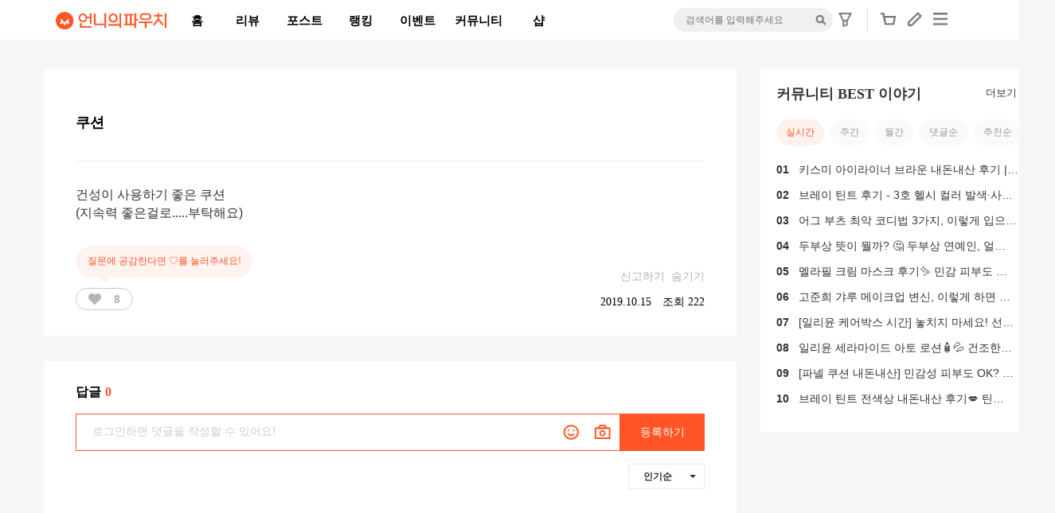

--- FILE ---
content_type: text/html; charset=utf-8
request_url: https://www.unpa.me/question/detail/19ce285b-2af9-48cd-ba21-029c2c60ec78
body_size: 13610
content:



    

<!DOCTYPE html>
<!--
██╗   ██╗███╗   ██╗██████╗  █████╗
██║   ██║████╗  ██║██╔══██╗██╔══██╗
██║   ██║██╔██╗ ██║██████╔╝███████║
██║   ██║██║╚██╗██║██╔═══╝ ██╔══██║
╚██████╔╝██║ ╚████║██║     ██║  ██║
 ╚═════╝ ╚═╝  ╚═══╝╚═╝     ╚═╝  ╚═╝
-->
<html lang="ko" xmlns:fb="http://ogp.me/ns/fb#">
    <head>
        <title>쿠션 질문 by 염소우 - 언니의파우치</title>

        <meta charset="UTF-8">
        <meta http-equiv="X-UA-Compatible" content="IE=edge,chrome=1" />
        <meta name="viewport" content="width=device-width, initial-scale=1, maximum-scale=1, user-scalable=no">
        <meta name="google" value="notranslate"/>
        
        <link rel="manifest" href="/manifest.json">
        
        <meta name="application-name" content="언니의파우치">
        <meta name="apple-mobile-web-app-title" content="언니의파우치">
        <meta name="theme-color" content="#ff5400">
        <meta name="naver-site-verification" content="2ffaa20b04caa9d7d37daf308e3b697e3030e92c"/>
        <meta name="google-site-verification" content="zWsev6vZotZ1LCR5c-wUE5nGT46Oi5KAYpSiN0N_YEU" />
        <meta property="al:ios:url" content="unpa://applinks">
		<meta property="al:ios:app_store_id" content="976126416">
		<meta property="al:ios:app_name" content="언니의파우치">
		<meta property="al:android:package" content="com.ui.monyapp">
		<meta property="og:type" content="article">
		<meta property="og:title" content="쿠션 질문 by 염소우 - 언니의파우치">
		<meta property="og:site_name" content="언니의파우치">
		<meta property="og:description" content="건성이 사용하기 좋은 쿠션(지속력 좋은걸로.....부탁해요)">
		<meta property="og:image" content="https://s3-ap-northeast-1.amazonaws.com/pouch-web/unpa_shareimg_2.jpg">
		<meta property="og:url" content="https://www.unpa.me/question/detail/19ce285b-2af9-48cd-ba21-029c2c60ec78">
		<meta property="fb:app_id" content="564367626917477">
		<meta property="article:publisher" content="https://www.facebook.com/unniepouch">
		<meta name="keywords" content="언니의파우치,언파,UNPA,뷰티,뷰티리뷰,리뷰,뷰티팁,화장품,화장품리뷰,뷰티리뷰앱,화장품앱,화장품정보,로션,립스틱,뷰티,모공,후기,필링,뉴스킨,이니스프리,제스파,에스쁘아,바디샴푸,미스트,스킨,파운데이션,아이크림,아르데코,화장품,배송,닥터자르트,리무버,아이오페,혁신,생활건강,수면팩,브러쉬,베스트,핸드크림,루나,마스카라,필러,그리니프,맥퀸,바디로션,라라,포인트,닥터브로너스,엘리카,아벤트,수분크림,아모레퍼시픽,메이크업,키스미,컨실러,향수,썬크림,에센스,쿠폰,파우더,기기,어퓨,화장품,기획전,도구,미슬린,응모,시세이도,속눈썹,new,클렌징워터,아이라이너,애경,클렌징오일,베네피트,클리너,니베아,세일,샴푸,에스테틱하우스,대상,무료,캐트리스,바디미스트,best,메이블린,수분,더샘,화장법,시크릿키,데메테르,입큰,한정특가,세트,클렌징크림,할인,MAC,밀키드레스,페이스북,신상품,캔메이크,여성친화,오일,쿠션,브랜드,바닐라코,바디워시,선물,크리니크,립글로즈,소비자만족,환불,바디,로레알,비쉬,헤어,듀이트리,비누,리뷰,오리지날로우,잇츠스킨,팩,메니큐어,팩트,토니모리,틴트,에뛰드,에스쁘아,아이섀도우,페리페라피지오겔,아이브로우,인스타그램,라벨영,무료배송,오리진스,추천,유튜브,BB,홀리카홀리카,토너,폼클렌징,네이처리퍼블릭,마몽드더스킨하우스,아리따움,클리오,크림,메이크업,세럼,향수,마스크팩,스킨케어,더페이스샵">
		<meta name="description" content="건성이 사용하기 좋은 쿠션(지속력 좋은걸로.....부탁해요)">
		<meta name="author" content="염소우">

        <meta property="fb:pages" content="527703773934685" />
        <link rel="shortcut icon" href="/assets/images/e18a0d70473f6647831a32c1b246cd16-favicon.ico">
        <link rel="icon" type="image/png" href="/assets/images/a7b015e97b4caa0fce36c55f4f6f444e-unpa-logo-favicon.png" sizes="128x128">
        <link rel="stylesheet" media="all" href="/assets/stylesheets/60aca30e688004a84ab7c554d257e527-animate.css">
        <link rel="stylesheet" media="all" href="/assets/fontello/css/b64a26c7059c2a9829bf2c3e47c1e1a0-fontello.css">
        <link rel="stylesheet" media="all" href="/assets/lib/bootstrap/css/2f624089c65f12185e79925bc5a7fc42-bootstrap.min.css">
        <link rel="stylesheet" media="all" href="/assets/stylesheets/7e634b03c4314f769b3b6a32043dc49d-unpa.min.css">
        <link rel="stylesheet" media="all" href="/assets/javascripts/lib/slick/88b2daf9da57af3ab03fea77577a2fe5-slick.css">
        <link rel="stylesheet" media="all" href="/assets/javascripts/lib/slick/a36284ab693e8705422e37f2c3ccf2da-slick-theme.css">
        <link rel="stylesheet" media="all" href="/assets/javascripts/lib/Modaal-0.2.11/css/5a29d098a3714a9ee6ddaf2548f324be-modaal.css">
        <link rel="stylesheet" media="all" href="/assets/javascripts/lib/ionicons-2.0.1/css/0d6763b67616cb9183f3931313d42971-ionicons.min.css">
        
        
        <link rel="manifest" href="/assets/manifest.json">

        <script type="text/javascript" src="/messages.js"></script>
        <script type="text/javascript" src="/assets/lib/jquery/f03e5a3bf534f4a738bc350631fd05bd-jquery.min.js"></script>
        <script type="text/javascript" src="/assets/lib/bootstrap/js/c5b5b2fa19bd66ff23211d9f844e0131-bootstrap.min.js"></script>
        <script type="text/javascript" src="/assets/javascripts/474b2be117d091d2ed2bae0be4ce329c-typeahead.bundle.min.js"></script>
        <script type="text/javascript" src="/assets/javascripts/d210f1af3e3faaa77f98f9634826c91e-main.js"></script>
        <script type="text/javascript" src="/assets/javascripts/282d2dcc3ae1574c15af1d3b4d867d83-comment.js"></script>
        <script type="text/javascript" src="/assets/javascripts/851cf94ba0bbe3001ff783359e49b233-article.js"></script>
        <script type="text/javascript" src="/assets/javascripts/lib/slick/d928bf2839f136b12210558c54bc1690-slick.min.js"></script>

        


    
<!-- Google Analytics -->
<script>
    (function(i,s,o,g,r,a,m){i['GoogleAnalyticsObject']=r;i[r]=i[r]||function(){
                (i[r].q=i[r].q||[]).push(arguments)},i[r].l=1*new Date();a=s.createElement(o),
            m=s.getElementsByTagName(o)[0];a.async=1;a.src=g;m.parentNode.insertBefore(a,m)
    })(window,document,'script','//www.google-analytics.com/analytics.js','ga');

    
        
            ga('create', 'UA-55364290-1', 'auto');
        
    

    ga('create', 'UA-28556940-6', 'auto', 'daegikim');

    ga('require', 'ec');
    ga('set', '&cu', 'KRW');
    ga('send', 'pageview');
    ga('daegikim.send', 'pageview');

    function unpa_ga_add_product(goods_uuid, goods_name, brand_shop_name, option_name, price, purchase_count, coupon_title) {
        ga('ec:addProduct', {
            'id': goods_uuid,
            'name': goods_name,
            'category': 'category',
            'brand': brand_shop_name,
            'variant': option_name,
            'price': price,
            'quantity': purchase_count,
            'coupon': coupon_title
        });
    }

    function unpa_ga_purchase(order_number, price, shipment_fee, coupon_title) {
        ga('ec:setAction', 'purchase', {
            'id': order_number,
            'affiliation': 'Affiliation',
            'revenue': price,
            'tax': price * 0.1,
            'shipping': shipment_fee,
            'coupon': coupon_title
        });

        ga('send', 'pageview');
    }

    function unpa_ga_cancel(order_number) {
        ga('ec:setAction', 'refund', {
            'id': order_number
        });

        ga('send', 'pageview');
    }

    function unpa_ga_detail(goods_uuid, goods_name, brand_shop_name) {
        ga('ec:addProduct', {
            'id': goods_uuid,
            'name': goods_name,
            'category': 'category',
            'brand': brand_shop_name,
            'dimension1': 'Member'
        });

        ga('ec:setAction', 'detail');

        ga('send', 'pageview');
    }

    function unpa_ga_click(goods_uuid, goods_name, brand_shop_name, list_name) {
        ga('ec:addProduct', {
            'id': goods_uuid,
            'name': goods_name,
            'category': 'category',
            'brand': brand_shop_name,
            'dimension1': 'Member'
        });

        ga('ec:setAction', 'click', {list: list_name});

        ga('send', 'pageview');
    }

    function unpa_ga_add_to_cart(goods_uuid, goods_name, brand_shop_name, option_name, price, purchase_count) {
        ga('ec:addProduct', {
            'id': goods_uuid,
            'name': goods_name,
            'category': 'category',
            'brand': brand_shop_name,
            'variant': option_name,
            'price': price,
            'quantity': purchase_count,
            'dimension1': 'Member'
        });
        ga('ec:setAction', 'add');
        ga('send', 'event', 'UX', 'click', 'add to cart');     // Send data using an event.
    }

    function unpa_ga_remove_from_cart(goods_uuid, goods_name, brand_shop_name, option_name, price, purchase_count) {
        ga('ec:addProduct', {
            'id': goods_uuid,
            'name': goods_name,
            'category': 'category',
            'brand': brand_shop_name,
            'variant': option_name,
            'price': price,
            'quantity': purchase_count,
            'dimension1': 'Member'
        });
        ga('ec:setAction', 'remove');
        ga('send', 'event', 'UX', 'click', 'remove from cart');     // Send data using an event.
    }

    function unpa_ga_add_cancel_product(goods_uuid, count) {
        ga('ec:addProduct', {
            'id': goods_uuid,
            'quantity': count
        });
    }

    function unpa_ga_cancel_goods(order_number) {
        ga('ec:setAction', 'refund', {
            'id': order_number
        });

        ga('send', 'pageview');
    }

    function unpa_ga_impression(goods_uuid, goods_name, brand_shop_name, list_name) {
        ga('ec:addImpression', {
            'id': goods_uuid,
            'name': goods_name,
            'category': 'category',
            'brand': brand_shop_name,
            'list': list_name,
            'dimension1': 'Member'
        });
        ga('send', 'pageview');
    }
</script>
<!-- End Google Analytics -->

		<!-- End Facebook Pixel Code --> 
            
            <link rel="canonical" href="https://unpa.me/question/detail/19ce285b-2af9-48cd-ba21-029c2c60ec78">
            
            
    </head>
    <body class="" id="unpa-body">
        



<!-- Fixed navbar -->

    <div id="unpa-desktop-navbar" class="hidden-xs navbar navbar-default navbar-fixed-top unpa-navbar QUESTION" role="navigation">
        <div class="unpa-navbar-container">
            <div class="navbar-header">
                <a class="navbar-brand" href="/">
	                <img src="/assets/images_v2/e646bc0dcfc672ba9973987a24339e7c-unpa_logo_web.png">
                </a>
            </div>
            <div class="collapse navbar-collapse">
                <ul class="nav navbar-nav unpa-nav">
                    
                    
                        <li class="">
                            <a href="/" style="min-width:56px">홈</a>
                        </li>
                        <li class="ally">
                            <a href="/question">질문</a>
                        </li>
                        <li class="" style="min-width:64px">
                            <a href="/reviews">리뷰</a>
                        </li>
                        <li class="" style="min-width:72px">
                            <a href="/edit-content">포스트</a>
                        </li>
                        <li style="min-width:64px">
                            <a href="/rankings">랭킹</a>
                        </li>
                        <li class="" style="min-width:72px">
                            <a href="/plus/event">이벤트</a>
                        </li>
                        <li class="ally">
                            <a href="/talk">톡</a>
                        </li>
                        <li style="min-width: 56px">
                            <a href="https://unpa.me/community">커뮤니티</a>
                        </li>
                        <li style="min-width: 56px">
                            <a href="/shop">샵</a>

                        </li>

                        
                        
                            
                        
                    
                </ul>
                <ul class="nav navbar-nav navbar-right unpa-navbar-right">
                    <li>
                        <div class="desktop-search-box">
                            <div class="nav-search-wrap">
                                <form
                                    
                                        action="/search"
                                    
                                method="GET">
                                    
                                    <input type="text" name="q" id="unpa-desktop-search-input" class="nav-search typeahead" value="" required autocomplete="off" placeholder="검색어를 입력해주세요"/>
                                    <button type="submit" style="display: none;"></button>
                                </form>
                            </div>
                            <button type="button" class="search-sub-infos-toggle">
                                <div class="icon"></div>
                            </button>
                        </div>
                        <div class="separator" style="position: relative; top: -10px;margin-left:9px;margin-right: 2px;"></div>
                    </li>
                    
                        <li>
                            <a href="/cart"
                            class="unpa-navbar-cart-button unpa-navbar-button"
                            role="button"
                            aria-expanded="false">
                                <div class="icon"></div>
                                <span class="count"></span>
                            </a>
                        </li>
                        <li>
                            <button class="unpa-navbar-button sign-in-require-action fast-compose-modal-button">
                            </button>
                        </li>
                        <li>
                            <a href="/signin" class="remove-border">
                                <div class="navbar-user-icon"></div>
                                
                            </a>
                        </li>
                    
                </ul>
            </div>
        </div>
    </div>

    <div id="unpa-xs-back-navbar" class="visible-xs navbar navbar-default navbar-fixed-top unpa-navbar QUESTION" role="navigation">
        <img onclick="history.back(-1)" class="back-button" src="/assets/images_v2/ic_back_dark_l_normal.png" alt="back" />
        <span class="title">상세정보</span>
        <div class="pull-right right">
            <div class="dropdown" id="unpa-action-dropdown">
                <button id="unpa-action-dropdown-button" class="dropdown-toggle" type="button" data-toggle="dropdown" aria-haspopup="true" aria-expanded="true">
                    <img src="/assets/images_v2/ic_filter_l_normal.png" alt="">
                </button>
                <ul class="dropdown-menu" aria-labelledby="unpa-action-dropdown-button">
                </ul>
            </div>
        </div>
        <div class="clearfix"></div>
        <script>
            var $unpaXSBackNavbar = $('#unpa-xs-back-navbar');
            var $unpaXSBackTitle = $('.title', '#unpa-xs-back-navbar');
            var $unpaActionDropdown = $('#unpa-action-dropdown');
        </script>
    </div>

    <div id="unpa-xs-navbar" class="visible-xs navbar navbar-default navbar-fixed-top unpa-navbar QUESTION" role="navigation">
        <div class="unpa-mobile-action-bar">
            <div class="unpa-service-toggle-button-wrap">
                <a href="/switch-service-mode" class="unpa-service-toggle-button">
                    <i class="ion-arrow-left-b"></i>
                    
                        STORE
                    
                </a>
            </div>
            <div class="logo">
                <a href="/">
                    <img src="/assets/images_v2/e646bc0dcfc672ba9973987a24339e7c-logo_main_toolbar.png" alt="unpa-logo">
                </a>
            </div>
            <div class="cart">
                <a class="unpa-navbar-cart-button" onclick="onCameraClick(); return;">
                    <img src="/assets/images_v2/unpa-ic-camera-orange.svg" alt="">
                    <span class="count"></span>
                </a>
            </div>
            <div class="search-box">
                <form
                    
                        action="/search"
                    
                method="GET">
                    <span class="unpa-xs-search-wrap">
                        <img id="unpa-mobile-search-input-trigger" src="/assets/images_v2/ic_search_toolbar_normal.png" class="unpa-navbar-search-icon" />
                        <input type="submit" style="display: none;">
                    </span>
                </form>
            </div>
            <script>
                $(document).ready(function(){
                    $('#unpa-mobile-search-input-trigger').on('click', function(){
                        window.location = '/mobile-category';
                    });
                });
            </script>
        </div>
        
        
            <ul class="unpa-mobile-tab-bar content-mode">
            	<li class=""><a class="" href="/">홈</a></li>
            	<li class="ally"><a class="active" href="/question">질문</a></li>
                <li class=""><a class="" href="/reviews">리뷰</a></li>
                <li><a href="/rankings">랭킹</a></li>
                
                
                <li class="ally"><a class="" href="/talk">톡</a></li>
                <li><a href="https://unpa.me/community">커뮤니티</a></li>
                <li><a href="/shop">샵</a></li>
            </ul>
        
        
    </div>
    <div id="unpa-mobile-menu-bar" class="visible-xs">
        <div class="menu">
            <a href="/set-service-mode/CONTENTS">
                <div class="icon">
                	
                		<img src="/assets/images_v2/tab_home_normal.png" alt="HOME">
                		<div>홈</div>
                	
                </div>
            </a>
        </div>
         <div class="menu">
            <a href="/plus/event">
                <div class="icon">
                    
                		<img src="/assets/images_v2/tab_event_normal.png" alt="HOME">
                		<div>이벤트</div>
                	
                </div>
            </a>
        </div>
         <div class="menu">
            <a href="/edit-content">
                <div class="icon">
                    
                		<img src="/assets/images_v2/tab_post_normal.png" alt="HOME">
                		<div>포스트</div>
                	
                </div>
            </a>
        </div>
        <div class="menu">
            <a href="/mypage">
            <div class="icon">
                    
                		<img src="/assets/images_v2/tab_myunpa_normal.png" alt="HOME">
                		<div>마이언파</div>
                	

                	

                		

	                      	
                   		
                	

                </div>
            </a>
        </div>
    </div>

<div class="modal fade" id="fast-compose-modal" tabindex="-1">
    <button id="close-fast-compose-modal">
        x
    </button>

    <div class="fast-compose">
        <div class="tab-post-types">

        	<a href="https://unpa.me/community/new-post?board_id=961884">
                
                    
                    질문
                
            </a>

            <a href="/review/write">
                
                    
                    파워리뷰
                
            </a>
            <a href="/minireview/write">
                
                    
                    미니리뷰
                
            </a>
            <a href="/tip/write">
                
                    
                    뷰티팁
                
            </a>
            <a href="https://unpa.me/community/new-post">
                
                    
                    커뮤니티
                
            </a>
        </div>
    </div>
    <script>
        $(document).ready(function(){
            $('#close-fast-compose-modal').on('click', function(){
                $('#fast-compose-modal').modal('hide');
            });
        });
    </script>
</div>
<script>
jQuery(document).on("click",".search-sub-infos-toggle", function(){
    if(!jQuery("#search-sub-infos").length) {
        jQuery.ajax({
            type: "GET",
            url: "/search-sub-info",
            success: function (result) {
                jQuery("body").append(result.body);
                jQuery("#search-sub-infos").toggle();
            },
            beforeSend:function(){
                jQuery("#unpa-ajax-loader").show();
            },
            complete:function(){
                jQuery("#unpa-ajax-loader").hide();
            }
        });
    } else {
        jQuery("#search-sub-infos").toggle();
    }

});
jQuery(document).on("click","#search-sub-infos > .close", function(){
    jQuery("#search-sub-infos").hide();
});
</script>

<div id="sign-in-require-modal">
    <a class="close-button">
        <i class="ion-close-round"></i>
    </a>
    
    <div id="user-main-wrap">
    	<div class="text-center">
        	<a class="user-form-unpa-logo" href="/">
	            <img src="/assets/images_v2/img_signup_logo.png" alt=""/>
	        </a>
	    </div>
	    
    	<div class="user-main-register">
        	

<a id="custom-kakao-login-btn" class="btn btn-default" onclick="kakaoLogin();">
	<img src="/assets/images_v2/ic_signup_kakao.png" >
	카카오로 가입하기
</a>

        	

<a id="facebook-button" class="btn btn-default fb-btn" onclick="facebookLogin();">
    <img src="/assets/images_v2/ic_signup_fb.png" alt=""/>
    페이스북으로 가입하기
</a>                  
        	

<style>
  #custom-appleid-signin {
    position: relative;
    display: inline-block;
    width: 280px;
    height: 40px;
    background-color: #000;
    -webkit-border-radius: 3px;
    -moz-border-radius: 3px;
    border-radius: 3px;
    font-size: 14px;
    font-weight: 800;
    color: #fff;
    font-family: '-apple-system', 'Apple SD Gothic Neo', 'sans-serif';
    font-weight: 900;
    line-height: 40px;
    padding: unset;
  }

  #custom-appleid-signin img {
    width: 17.4px;
    height: 20px;
    position: absolute;
    left: 0;
    margin: 8px 0 8px 18px;
  }
</style>

<a id="custom-appleid-signin" class="btn btn-default ap-btn" onclick="appleLogin()"> <img src="/assets/images_v2/ic_signup_apple.png" > Apple로 가입하기 </a>

        	

<a class="email-button" href="/signup">
	<img src="/assets/images_v2/ic_signup_mail.png" >
	이메일로 가입하기
</a>


           	<span>
           		이미 가입하셨나요?
           		<a href="/signmain">로그인</a>
           	</span>
        </div>
            
    </div>
    <!-- <script src="/assets/javascripts/6d0afad3da1700d91699b22943e2c37d-facebook.friends.list.js" type="text/javascript"></script>
    <div class="unpa-facebook-friends-target white"></div> -->
</div>

    <div id="notification-popup-modal">
        <a class="close-button">
            <i class="ion-close-round"></i>
        </a>
        <div class="text">
            <div id="popup-notification-list" style="background-color: white; max-height: 100%; width: 420px;">
            </div>
        </div>
    </div>

    



<style>
        .ally {
            position: absolute;
            top: 0;
            width: 1px;
            height: 1px;
            font-size: 1px;
            overflow: hidden;
            opacity: 0;
        }
</style>

        <div class="container question">
            
        <link rel="stylesheet" href="/assets/stylesheets/5a63a21b7c4abcb08436c644d0135d9a-responsive-feed.css">
        <article class="unpa-feed-detail-wrap question default" id="19ce285b-2af9-48cd-ba21-029c2c60ec78">
        
    <script>
            jQuery(document).ready(function () {
                ga('send', 'event', 'Feed', 'Read', 'question', 1);
            });
    </script>
    <div class="row">
        <div class="col-sm-3 col-sm-push-9 right">
          <div class="row" style="margin-bottom: 0 !important;">
            <div class="col-xs-12">
              <div class="right-item">
                  <div class="community-card unpa-card unpa-card-box-shadow ">
  <div class="unpa-community-header">
    <h1 class="title">커뮤니티 BEST 이야기</h1>
    <a class="more" href="https://unpa.me/community/best">더보기 <img src="/assets/images_v2/unpa-ic-right-small@3x.png" alt="right icon"></a>
  </div>
  <ul id="unpa-community-tabs" class="community-tabs">
    <li class="tab-item active" data-best-post-tab="RECENT">실시간</li>
    <li class="tab-item" data-best-post-tab="LAST_WEEK">주간</li>
    <li class="tab-item" data-best-post-tab="LAST_MONTH">월간</li>
    <li class="tab-item" data-best-post-tab="REPLY_COUNT">댓글순</li>
    <li class="tab-item" data-best-post-tab="VOTE_COUNT">추천순</li>
  </ul>
  <ol id="post-container" class="unpa-community-posts">
  </ol>
</div>
<script>
  var payload = {
    operationName: 'BestBoardList',
    query: `
      query BestBoardList($type: BestPostListType!) {
        bestPostList(input: { type: $type, pagination: { page: 1, pageSize: 10 } }) {
          bestPosts {
            id
            title
            commentCount
          }
        }
      }
    `,
    variables: { type: 'RECENT' },
  };

  function setPayload(type) {
    payload.variables.type = type;
  }

  function requestBestBoardList() {
    $.ajax({
      type: 'POST',
      url: 'https://api-v2.unpa.me/community/graphql', // TODO 테스트, 상용 분기처리
      contentType: 'application/json',
      dataType: 'json',
      data: JSON.stringify(payload),
      success: function (response) {
        try {
          if(!response.data) return;
  
          var bestPosts = response.data.bestPostList.bestPosts || [];
          var _postContainer = $('#post-container');
  
          if (bestPosts.length !== 0) {
            _postContainer.empty();
          }
  
          var _html = '';

          bestPosts.forEach((element, index) => {
            if (!element.id) return;

            const title = element.title || '';
            const commentCount = element.commentCount || 0;

            _html += `
              <li>
                <a class="post-item" href="https://unpa.me/community/best/${element.id}">
                  <span class="title">${title}</span> <span class="comment">[${commentCount}]</span>
                </a>
              </li>`;
          });
  
          _postContainer.append(_html);
        } catch (error) {
          console.error(error)          
        }
      },
      error: function ({ data }) {
        console.error(data);
      },
    });
  }
  
  $(document).ready(function () {
    try {
      requestBestBoardList();
      
      $('#unpa-community-tabs > .tab-item').click(function () {
          const _this = $(this);
          _this.siblings().removeClass('active');
          _this.addClass('active');
    
          const selectedBestPostTab = _this.attr('data-best-post-tab')
          setPayload(selectedBestPostTab);
          requestBestBoardList();
      });
    } catch (error) {
      console.error(error)
    }
  });
</script>
                </div>
              </div>
          </div>
        <!-- 

    <div class="row">
        <div class="col-xs-12">
            <div class="right-item">
                
            
<div class="unpa-card unpa-card-box-shadow user-card followable   " data-unpa-user-uuid="a974c43c2970550c2a56235d85dd22f7">
    <a href="/user/a974c43c2970550c2a56235d85dd22f7">
        <div class="unpa-user-labels">
        
        </div>
        <div class="user-image" style="background-image: url('https://d33ur1yh5ph6b5.cloudfront.net/52787d2c-eae1-4265-a825-0e7250ef119d-thumbnail')"></div>
        <div class="user-nickname">
            
            염소우
        </div>
        <div class="user-skin-info">
            
                <div>건성</div>
            
            
                <div>21호</div>
            
        </div>
        <div class="user-count-info">
            
                <div><i class="ion-person"></i> 10</div>
            
            <div><i class="ion-edit"></i> 16</div>
            
                <div><i class="ion-heart"></i> 209</div>
            
        </div>
    </a>
    
        <button class="user-follow-button followed">
            <i class="ion-checkmark-round"></i>
            팔로우 중
        </button>
        <button class="user-follow-button">
            <i class="unpacon-user"></i>
            팔로우
        </button>
    
</div>
            </div>
        </div>
    </div>
    <div class="row hidden-xs">
        <div class="col-xs-12">
            <div class="right-item">
                <div class="user-intro-card unpa-card-box-shadow">
                    <div class="image" style="background-image: url('https://d33ur1yh5ph6b5.cloudfront.net/c0f55f1e-d0d9-4765-bdae-139d4bef2c20')"></div>
                    <div class="description text-center">
                    
                        <div class="unpa-gray text-center" style="color: #ccc; font-size: 10px;">입력하신 자기 소개글이 없습니다</div>
                    
                    </div>
                </div>
            </div>
        </div>
    </div>
    


 -->
        </div>
        <div class="col-sm-9 col-sm-pull-3 left">
            <div class="default-content-wrap unpa-card-box-shadow">
                <div class="header">
                    

    
        
            
                
                
                
                
                    
                        
                            
                            
                        
                        
                    
                
            
        
        
            
                
                    
                    
                
                
            
        
        
            
                
                    
                    
                
                
            
        
    

                </div>
                <div class="body">
                    <div class="content">
                        <div class="title">
                              
				        	


<div class="unpa-title-feed-card">
	쿠션
</div>

                            <div class="clearfix"></div>
                        </div>
                        

<div class="resources">
	
     
     	 

<div class="resource">
  
     
             
             	<div class="text">건성이 사용하기 좋은 쿠션
(지속력 좋은걸로.....부탁해요)</div>                                                    
             
     
 
 </div>
     
 
</div>

                    </div>
                    
<div class="count-share-info">
    <div class="unpa-feed-share-result-target" data-unpa-feed-uuid="19ce285b-2af9-48cd-ba21-029c2c60ec78"></div>
    <div class="count-info pull-left">
    	
    	
	    	<div class="request-like">
	    		질문에 공감한다면 ♡를 눌러주세요!
	    	</div>
    	
        <div class="like"
        data-unpa-like-url="/like/19ce285b-2af9-48cd-ba21-029c2c60ec78/articles"
        data-unpa-likable-uuid="19ce285b-2af9-48cd-ba21-029c2c60ec78"
        >
            <a class="like-button ">
                <div class="icon"></div>
                <div class="count">8</div>
            </a>
        </div>
    </div>
    <div class="share-info pull-right">
        <div class="action-div">
        	
            
            
                <span class="unpa-action-report"
                data-unpa-url="/report?uuid=19ce285b-2af9-48cd-ba21-029c2c60ec78&amp;reportType=article"
                data-unpa-method="GET"
                >신고하기</span>
                
                    <span class="unpa-action-hide"
                    data-unpa-url="/feed/hide/19ce285b-2af9-48cd-ba21-029c2c60ec78"
                    data-unpa-method="POST"
                    >숨기기</span>
                
            
        </div>
        <div class="count-div">
            <span class="time">2019.10.15</span>
            <span class="view">조회 222</span>
        </div>
    </div>
    <div class="clearfix"></div>
</div>
                </div>
            </div>
            <div class="footer">
                 
    <div class="header visible-xs">
    	<div class="pull-left left">
            <div class="dropdown unpa-sort-dropdown" id="unpa-sort-dropdown">
                <button id="unpa-sort-dropdown-button" class="dropdown-toggle" type="button" data-toggle="dropdown" aria-haspopup="true" aria-expanded="false">
                인기순   <span class="caret"></span>                 
                </button>
                <ul class="dropdown-menu" aria-labelledby="unpa-sort-dropdown-button">                    
                    <li class="active" data-order-value="score">인기순</li>
                    <li data-order-value="createdAt">최신순</li>
                </ul>
            </div>
        </div>
        <span class="pull-right title count">• 0</span> <span class="pull-right title">댓글</span> 
    </div>        



	
	    <div class="unpa-comment-post-wrap unsigned-user hidden-xs">
	    	<div class="comment-count">
        		<span class="comment-count-title">답글</span><span class="comment-count-title-count">0</span>
        	 </div>
        	 
	        <a class="field sign-in-require-action">
	            <div class="input-field">
                     <textarea
		               name="comment"
		               class="unpa-comment-input"
		               required
		               disabled
		               placeholder="로그인하면 댓글을 작성할 수 있어요!"
		               autocomplete="off"
		               ></textarea>
                    <button class="comment-icon emoticon-btn" type="button">
                	</button>
                    <button class="comment-icon image-btn" onclick="performClick('image-selector-19ce285b-2af9-48cd-ba21-029c2c60ec78')" type="button">
                	</button>		                   	
                </div>
                <button class="submit-button" type="submit">등록하기</button>	  
	        </a>
	    </div>
	
		<div class="hidden-xs">
			 <div id="upload-image-group-19ce285b-2af9-48cd-ba21-029c2c60ec78" class="upload-image-group pull-left left">                                                                                                                                                                      	
	           	<div class="preview-wrap ui small image invisible">
		   			<img src="" class="image-preview">	
	    			<span onclick="removeCommentImage('upload-image-group-19ce285b-2af9-48cd-ba21-029c2c60ec78');" class="image-remove">
	    				<img src="/assets/images_v2/btn_delete_18.png"></img>
	   				</span>
	   			</div>	            	            
	            
	            <input
	            data-unpa-action="/file/upload"
	            data-unpa-method="POST"
	            style="display: none"
	            type="file"
	            id="image-selector-19ce285b-2af9-48cd-ba21-029c2c60ec78"
	            class="unpa-comment-upload-image-selector"
	            accept="image/jpeg,image/png">
           </div>
	                    
			<div class="dropdown unpa-sort-drop-down comments-order unpa-sort-dropdown pull-right right " id="order-comments">
	            <button type="button" data-toggle="dropdown" aria-haspopup="true" aria-expanded="false">
	                인기순
	                <span class="caret"></span>
	            </button>
	            <ul class="dropdown-menu" role="menu" aria-labelledby="dLabel">
		            <li class="tab active" data-order-value="score"><a>인기순</a></li>
	                <li class="tab" data-order-value="createdAt"><a>최신순</a></li>	                
	            </ul>
	        </div>
		</div>		
	    
    <div
    class="unpa-comments loadable"
    data-uuid="19ce285b-2af9-48cd-ba21-029c2c60ec78"
    data-unpa-loadable-url="/comment?uuid=19ce285b-2af9-48cd-ba21-029c2c60ec78&amp;commentType=article&amp;requestGetCommentType=articles&amp;order=score&amp;isLoadMore=true"
    data-unpa-comment-count="0"
    style="clear:both; background-color: #fff;">
       <div class="load-more-comments"></div>
    </div>


<script>
        //var $unpaMoreCommentModal = $('#unpa-more-comment-modal');

        getComments("19ce285b-2af9-48cd-ba21-029c2c60ec78");

        $(document).ready(function(){
        	
        	$('.dropdown-toggle').dropdown();
        	
            $('li', '.unpa-sort-dropdown').on('click', function(){
                var selected = $(this).data('order-value');
                var translatedSelected = $(this).html();

                if (selected == 'createdAt') {
                    $(".unpa-comments.loadable[data-uuid='"+"19ce285b-2af9-48cd-ba21-029c2c60ec78"+"']").data('unpa-loadable-url', "/comment?uuid=19ce285b-2af9-48cd-ba21-029c2c60ec78&amp;commentType=article&amp;requestGetCommentType=articles&amp;order=createdAt&amp;isLoadMore=true");
                    $('.comment.item', ".unpa-comments.loadable[data-uuid='"+"19ce285b-2af9-48cd-ba21-029c2c60ec78"+"']").remove();
                    
                    getComments("19ce285b-2af9-48cd-ba21-029c2c60ec78");
                }
                else if (selected == 'score') {
                    $(".unpa-comments.loadable[data-uuid='"+"19ce285b-2af9-48cd-ba21-029c2c60ec78"+"']").data('unpa-loadable-url', "/comment?uuid=19ce285b-2af9-48cd-ba21-029c2c60ec78&amp;commentType=article&amp;requestGetCommentType=articles&amp;order=score&amp;isLoadMore=true");
                    $('.comment.item', ".unpa-comments.loadable[data-uuid='"+"19ce285b-2af9-48cd-ba21-029c2c60ec78"+"']").remove();
                    
                    getComments("19ce285b-2af9-48cd-ba21-029c2c60ec78");
                }
                $('li', '.unpa-sort-dropdown').each(function(){
                    if (selected == $(this).data('order-value')) {
                        $(this).addClass('active');
                        $('button', '.unpa-sort-dropdown').html(translatedSelected + " <span class=\"caret\"></span>");
                    }
                    else {
                        $(this).removeClass('active');
                    }
                });
            });
            $('.see-more-comments').on('click', function(){
                $unpaMoreCommentModal.modal('show');
            });

            $('#unpa-more-comment-modal .back-button').on('click', function(){
                $unpaMoreCommentModal.modal('hide');
            });
            
            
            $(".comment_progress").hide();
        	
        	$('.close').on('click', function(){
                $('.comment_progress').hide();
                $('.comment-target-uuid').val("");
                $('.comment-target-type').val("");
            });
        });
               
</script>
           </div>
        </div>
    </div>

        </article>
        <script>
                $(document).ready(function () {
                    if ($(window).width() < 768) { // is mobile
                        // hide top and button bar
                        $('#unpa-xs-navbar').attr('style' , 'display : none !important');
                        $('#unpa-mobile-menu-bar').attr('style' , 'display : none !important');
                        $('#unpa-xs-back-navbar').css('display', 'inherit');
                    }
                });
        </script>
    
        </div>
        
<footer class="footer QUESTION hidden-xs">
    <div class="container">
        <div class="pull-left left">
            <a class="unpa-customer-center" href="mailto:pouch@unnie.me">
                <div class="title">
                    고객센터
                </div>
                <div class="telephone">pouch@unnie.me</div>
                <div class="time">평일 10:00 ~ 18:00(점심시간 12:30 ~ 13:30 / 주말,공휴일 제외)</div>
                <div class="commerce">언니의파우치는 통신판매중개자이며 통신판매의 당사자가 아닙니다. 따라서 언니의파우치는 상품 거래정보 및 거래에 대해여 책임을 지지 않습니다.</div>
            </a>
            <div class="sns-icon-list">
                <div class="unpa-footer-link-list">
                    <span>APP</span>
                    <a href="/app-download-redirect?redirectURL=http%3A%2F%2Fbit.ly%2F1IQdCUi" class="android">
                        <i class="ion-social-android"></i>
                    </a>
                    <a href="/app-download-redirect?redirectURL=https%3A%2F%2Fitunes.apple.com%2Fkr%2Fapp%2Feonniuipauchi%2Fid976126416" class="ios">
                        <i class="ion-social-apple"></i>
                    </a>
                </div>
                <div class="unpa-footer-link-list">
                    <span>SNS</span>
                    <a href="https://www.facebook.com/unniepouch" target="_blank" class="facebook">
                        <i class="unpacon-social-facebook"></i>
                    </a>
                    <a href="https://story.kakao.com/ch/unpa" target="_blank" class="kakao">
                        <i class="unpacon-social-kakao"></i>
                    </a>
                    <a href="http://blog.naver.com/lycl_mic" target="_blank" class="blog">
                        <i class="unpacon-social-blog"></i>
                    </a>
                    <a href="https://instagram.com/unpa_beauty/" target="_blank" class="instagram">
                        <i class="unpacon-social-instagram"></i>
                    </a>
                </div>
            </div>
            <div class="unpa-notice-list">
                <a href="/terms-of-use">이용약관</a>
                <span> | </span>
                <a href="https://html.unpa.me/content/privacy.html">개인정보처리방침</a>
                <span> | </span>
                <a href="/notice">공지사항</a>
                <span> | </span>
                <a href="/faq">FAQ 도움말</a>
                <span> | </span>
                <a href="https://www.notion.so/08-NEWS-cf2da5ba06094a68bbcdb18a701939c9" target="_blank">광고 제휴 문의</a>
            </div>
            <div class="unpa-company-info">
                <div style="display: inline-block; vertical-align: middle;">
                    <div>
                        <span>(주)언니의파우치</span>
                        <span>서울특별시 강남구 테헤란로 4길 6, 304호</span>
                    </div>
                    <div>
                        <span style="white-space: nowrap;">대표이사: 황정윤</span>
                        <span>|</span>
                        <span style="white-space: nowrap;"><a href="http://www.ftc.go.kr/info/bizinfo/communicationView.jsp?apv_perm_no=2015322016230203925&area1=&area2=&currpage=1&searchKey=04&searchVal=2178139422&stdate=&enddate=">사업자번호: 209-88-02471</a></span>
                        <span>|</span>
                        <span style="white-space: nowrap;">통신판매번호: 2022-서울강남-06006</span>
                        <span>|</span>
                        <span style="white-space: nowrap;">E-mail: <a href="mailto:pouch@unnie.me" target="_top">pouch@unnie.me</a></span>
                    </div>
                    <div><span>Copyright &copy; 언니의파우치 inc. All rights reserved</span></div>
                </div>
            </div>
        </div>
        <div class="text-right right">

        </div>
    </div>
</footer>
<div id="unpa-ajax-loader"></div>
<div id="unpa-ajax-loader-pencil"><i class="ion-edit"></i></div>
<div id="unpa-flash-message-list"></div>



<a href="#" id="unpa-scroll-to-top-button">
    <i class="unpacon-scroll-to-top"></i>
</a>
<div class="modal fade" id="unpa-pouch-scrap-modal" tabindex="-1" role="dialog" aria-hidden="true">
    <div class="modal-dialog modal-lg" style="width:81%">
        <div class="modal-content">
            <div class="modal-header">
                <button type="button" class="close" data-dismiss="modal" aria-label="Close"><span aria-hidden="true">&times;</span></button>
                <h4 class="modal-title" id="myModalLabel">파우치 선택</h4>
            </div>
            <div class="modal-body"></div>
        </div>
    </div>
</div>
<div class="modal" id="unpa-card-modal" tabindex="-1" role="dialog" aria-hidden="true">
    <div id="unpa-card-modal-close"><i class="ion-close-round"></i></div>
    <div class="modal-dialog modal-lg" style="width:81%">
        <div class="modal-content">
            <div class="modal-body"></div>
        </div>
    </div>
</div>
<div id="unpa-feed-share-modal"></div>
<div id="mode-switch-cover">
    <div class="content">
        <svg id="unpa-logo-svg" style="width: 150px;" version="1.1" xmlns="http://www.w3.org/2000/svg" viewBox="0 0 173.73 46.016" enable-background="new 0 0 173.73 46.016" xml:space="preserve">
            <g>
                <path fill="#fff" d="M10.919,1.02v16.439c0,3.9,0.96,6.66,5.46,6.66c4.5,0,5.459-2.76,5.459-6.66V1.02h10.92v18.539 c0,10.139-7.14,13.26-16.379,13.26C7.14,32.818,0,29.697,0,19.559V1.02H10.919z"/>
                <path fill="#fff" d="M49.679,4.979h0.119C52.317,1.26,55.378,0,59.638,0c8.279,0,11.58,5.219,11.58,12.779v19.02h-10.92v-15 c0-2.939,0.48-8.1-4.92-8.1c-4.439,0-5.699,3.299-5.699,7.139v15.961h-10.92V1.02h10.92V4.979z"/>
                <path fill="#fff" d="M88.137,4.5h0.121C90.237,1.439,93.957,0,97.557,0c9.18,0,15.539,7.68,15.539,16.498 c0,8.881-6.299,16.32-15.418,16.32c-3.541,0-7.2-1.26-9.541-3.961v17.158H77.218V1.02h10.919V4.5z M87.777,16.439 c0,3.898,2.58,6.898,7.02,6.898s7.02-3,7.02-6.898c0-3.781-2.58-6.961-7.02-6.961S87.777,12.658,87.777,16.439z"/>
                <path fill="#fff" d="M153,31.799h-10.92v-3.42h-0.119c-1.92,3.059-5.701,4.439-9.301,4.439c-9.119,0-15.539-7.619-15.539-16.439 S123.421,0,132.541,0c3.539,0,7.26,1.32,9.539,4.02v-3H153V31.799z M128.4,16.439c0,3.898,2.58,6.898,7.02,6.898s7.02-3,7.02-6.898 c0-3.781-2.58-6.961-7.02-6.961S128.4,12.658,128.4,16.439z"/>
            </g>
            <circle fill="#fff" cx="166.819" cy="24.887" r="6.912"/>
        </svg>
        <div id="unpa-about-title">언니의파우치</div>
        <div>Share the real beauty, LYCL Inc.</div>
    </div>
</div>

    
        
    


<div id="unpa-dropdown-modal"><div class="close"></div></div>

<div style="display: none" id="message-error-popup">
    <div class="actions">
        <div class="title">
            <span class="text">메시지 전송 실패</span>
        </div>
        <div class="resend">
            <img src="/assets/images_v2/ic_refresh_l_pressed.png" /> <span class="text">메시지 재전송</span>
        </div>
        <div class="delete">
            <img src="/assets/images_v2/ic_delete_l_pressed.png" /> <span class="text">메시지 삭제</span>
        </div>
    </div>
</div>

<div style="display: none;" id="message-image-popup">
    <div class="header">
        <img class="back-icon" src="/assets/images_v2/ic_close_white_l_normal.png" />
        <span class="nickname">test</span>
        <span class="date">test</span>
    </div>
    <div class="image" style="background-image: url('')"></div>
    <div class="action">
        <a href="" download="img">
            <img class="download-button" src="/assets/images_v2/ic_save_l_normal.png" />
        </a>
    </div>
</div>


    <div id="desktop-chat">
        <div class="header">
            <div class="recipient"></div>
            <div class="dropdown" id="desktop-chat-dropdown">
                <button id="desktop-chat-dropdown-button" class="dropdown-toggle" type="button" data-toggle="dropdown" aria-haspopup="true" aria-expanded="true">
                    <span class="glyphicon glyphicon-chevron-down" aria-hidden="true"></span>
                </button>
                <ul class="dropdown-menu" aria-labelledby="desktop-chat-dropdown-button">
                    <li>
                        <span class="unpa-action" data-type="block" data-unpa-url="" data-unpa-method="GET" >대화 차단</span>
                    </li>
                    <li>
                        <span class="unpa-action" data-type="report" data-unpa-url="" data-unpa-method="GET" >대화 삭제</span>
                    </li>
                </ul>
            </div>
            <div class="close">x</div>
        </div>
        <div class="body">
        </div>
    </div>
    <script>
        var $desktopChat = $('#desktop-chat');
        var cookieName = null;
        var lastCheckCookieName = null;
        var refreshTimeout = null;
        var refreshInterval = 5000;

        $(document).ready(function(){
            $('.close', $desktopChat).on('click', function(){
                if (refreshTimeout) {
                    clearTimeout(refreshTimeout);
                    refreshTimeout = null;
                }
                cookieName = null;
                lastCheckCookieName = null;
                refreshInterval = 5000;

                $desktopChat.css('display', 'none');
                $('#desktop-chat>.body').html('');
                $('.recipient', $desktopChat).html('');
                $('.unpa-action[data-type="block"]', $desktopChat).data('unpa-url', '');
                $('.unpa-action[data-type="report"]', $desktopChat).data('unpa-url', '');
                $('#desktop-chat-dropdown', $desktopChat).css('display', 'none');
            });
        });
    </script>



        
        <script>
            window.addEventListener('load', function() {
                var outputElement = document.getElementById('output');
                window.addEventListener('beforeinstallprompt', function(e) {
                    outputElement.textContent = 'beforeinstallprompt Event fired';
                });
            });
        </script>
        
        <div id="fb-root"></div>
<script>
(function(d, s, id) {
var js, fjs = d.getElementsByTagName(s)[0];
if (d.getElementById(id)) return;
js = d.createElement(s); js.id = id;
js.src = "//connect.facebook.net/ko_KR/sdk.js#xfbml=1&version=v2.3&appId=564367626917477";
fjs.parentNode.insertBefore(js, fjs);
}(document, 'script', 'facebook-jssdk'));
</script>
        
        <script type="text/javascript">
/* <![CDATA[ */
var google_conversion_id = 949767476;
var google_custom_params = window.google_tag_params;
var google_remarketing_only = true;
/* ]]> */
</script>
<script type="text/javascript" src="//www.googleadservices.com/pagead/conversion.js">
</script>
<noscript>
    <div style="display:inline;">
        <img height="1" width="1" style="border-style:none;" alt="" src="//googleads.g.doubleclick.net/pagead/viewthroughconversion/949767476/?value=0&amp;guid=ON&amp;script=0"/>
    </div>
</noscript>
        <script type="text/javascript" src="/assets/javascripts/lib/Modaal-0.2.11/js/1c15e7cadfee343b658de09e65dd5a85-modaal.js"></script>
        <div class="modal" id="unpa_modal" tabindex="-1" role="dialog" aria-hidden="true">
            <div style="display: flex; justify-content: center; align-items: center; width: 100%; height: 100%;" onclick="$('#unpa_modal').modal('hide');">
                <div class="modal-dialog modal-lg" id="unpa_modal_body">
                    <div class="modal-content" style="width: 100%; background-color: transparent;" onclick="event.stopPropagation();">
                        <div id="unpa_modal_content" style="background-color: white;">
                            <h1 class="title"></h1>
                            <p class="description"></p>
                        </div>
                        <div id="unpa_modal_button">
                            <button id="unpa_modal_confirm" type="button" onclick="appUpdate();"></button>
                        </div>
                    </div>
                </div>
            </div>
        </div>
        <!-- Google tag (gtag.js) -->
        <script async src="https://www.googletagmanager.com/gtag/js?id=G-LN1Y9KB38B"></script>
        <script>
                window.dataLayer = window.dataLayer || [];
                function gtag(){dataLayer.push(arguments);}
                gtag('js', new Date());
        </script>
        <!-- Facebook Pixel Code -->
		<script>
            !function(f,b,e,v,n,t,s)
            {if(f.fbq)return;n=f.fbq=function(){n.callMethod?
            n.callMethod.apply(n,arguments):n.queue.push(arguments)};
            if(!f._fbq)f._fbq=n;n.push=n;n.loaded=!0;n.version='2.0';
            n.queue=[];t=b.createElement(e);t.async=!0;
            t.src=v;s=b.getElementsByTagName(e)[0];
            s.parentNode.insertBefore(t,s)}(window,document,'script',
            'https://connect.facebook.net/en_US/fbevents.js');
             fbq('init', '751813295669205'); 
            fbq('track', 'PageView');
            </script>
            <noscript>
             <img height="1" width="1" 
            src="https://www.facebook.com/tr?id=751813295669205&ev=PageView
            &noscript=1"/>
        </noscript>
        <!-- STEP 1. NA 스크립트인 wcslog.js 호출 -->
        <script type="text/javascript" src="https://wcs.naver.net/wcslog.js"></script>
        <script type="text/javascript">
            // STEP 2. na_account_id(네이버공통키) 세팅
            if(!wcs_add) var wcs_add = {};
            wcs_add["wa"] = "1b10636d2c7ed90"; // wcs_add["wa"]="발급ID", 우측상단 톱니바퀴 > 사이트 및 권한관리 > 사이트관리의 표에서 '발급ID'컬럼을 통해 확인 가능
            // STEP 3. 로그 서버로 전송
            wcs_do();
        </script>
    </body>
</html>

<script>
    window.__UNPA_API_BASE_URL__ = "https://api-v2.unpa.me";
</script>
<style>

        #unpa_modal {
            margin: 32px;
        }

        #unpa_modal_body {
            position: relative;
            background: rgb(255, 255, 255);
            width: 100%;
            display: flex;
            -webkit-box-pack: center;
            justify-content: center;
            -webkit-box-align: center;
            align-items: center;
            flex-direction: column;
            text-align: center;
            font-size: 16px;
        }

        #unpa_modal_content {
            margin: 24px 36px;
        }

        #unpa_modal_content h1 {
            font-size: 16px;
            font-weight: bold;
            margin-bottom: 12px;
            white-space: pre-wrap;
            word-break: break-word;
            color: var(--color-black);
        }

        #unpa_modal_content p {
            display: inline-block;
            color: rgb(153, 153, 153);
            font-size: 14px;
            line-height: 22px;
            white-space: pre-line;
        }

        #unpa_modal_button {
            background-color: #ff5527;
            display: flex;
            justify-content: center;
        }

        #unpa_modal_button button {
            display: inline-block;
            width: 100%;
            height: 48px;
            font-size: 14px;
            border: 0px;
            outline: none;
            cursor: pointer;
            background: none;
            color: white;
            font-weight: bold;
        }
</style>





--- FILE ---
content_type: text/css; charset=utf-8
request_url: https://www.unpa.me/assets/fontello/css/b64a26c7059c2a9829bf2c3e47c1e1a0-fontello.css
body_size: 1220
content:
@font-face {
  font-family: 'fontello';
  src: url('../font/fontello.eot?91444290');
  src: url('../font/fontello.eot?91444290#iefix') format('embedded-opentype'),
       url('../font/fontello.woff2?91444290') format('woff2'),
       url('../font/fontello.woff?91444290') format('woff'),
       url('../font/fontello.ttf?91444290') format('truetype'),
       url('../font/fontello.svg?91444290#fontello') format('svg');
  font-weight: normal;
  font-style: normal;
}
/* Chrome hack: SVG is rendered more smooth in Windozze. 100% magic, uncomment if you need it. */
/* Note, that will break hinting! In other OS-es font will be not as sharp as it could be */
/*
@media screen and (-webkit-min-device-pixel-ratio:0) {
  @font-face {
    font-family: 'fontello';
    src: url('../font/fontello.svg?91444290#fontello') format('svg');
  }
}
*/
 
 [class^="unpacon-"]:before, [class*=" unpacon-"]:before {
  font-family: "fontello";
  font-style: normal;
  font-weight: normal;
  speak: none;
 
  display: inline-block;
  text-decoration: inherit;
  width: 1em;
  margin-right: .2em;
  text-align: center;
  /* opacity: .8; */
 
  /* For safety - reset parent styles, that can break glyph codes*/
  font-variant: normal;
  text-transform: none;
 
  /* fix buttons height, for twitter bootstrap */
  line-height: 1em;
 
  /* Animation center compensation - margins should be symmetric */
  /* remove if not needed */
  margin-left: .2em;
 
  /* you can be more comfortable with increased icons size */
  /* font-size: 120%; */
 
  /* Font smoothing. That was taken from TWBS */
  -webkit-font-smoothing: antialiased;
  -moz-osx-font-smoothing: grayscale;
 
  /* Uncomment for 3D effect */
  /* text-shadow: 1px 1px 1px rgba(127, 127, 127, 0.3); */
}
 
.unpacon-arrow-right:before { content: '\e800'; } /* '' */
.unpacon-close:before { content: '\e801'; } /* '' */
.unpacon-user:before { content: '\e802'; } /* '' */
.unpacon-check:before { content: '\e803'; } /* '' */
.unpacon-diamond:before { content: '\e804'; } /* '' */
.unpacon-facebook:before { content: '\e805'; } /* '' */
.unpacon-photo:before { content: '\e806'; } /* '' */
.unpacon-down-arrow:before { content: '\e807'; } /* '' */
.unpacon-eye:before { content: '\e808'; } /* '' */
.unpacon-mouse:before { content: '\e809'; } /* '' */
.unpacon-pencil:before { content: '\e80a'; } /* '' */
.unpacon-product:before { content: '\e80b'; } /* '' */
.unpacon-followed:before { content: '\e80c'; } /* '' */
.unpacon-follow:before { content: '\e80d'; } /* '' */
.unpacon-crown:before { content: '\e80e'; } /* '' */
.unpacon-share:before { content: '\e80f'; } /* '' */
.unpacon-star-half:before { content: '\e810'; } /* '' */
.unpacon-star:before { content: '\e811'; } /* '' */
.unpacon-star-empty:before { content: '\e812'; } /* '' */
.unpacon-tip:before { content: '\e813'; } /* '' */
.unpacon-talk:before { content: '\e814'; } /* '' */
.unpacon-pouch:before { content: '\e815'; } /* '' */
.unpacon-question:before { content: '\e816'; } /* '' */
.unpacon-answer:before { content: '\e817'; } /* '' */
.unpacon-notice:before { content: '\e818'; } /* '' */
.unpacon-event:before { content: '\e819'; } /* '' */
.unpacon-heart-outline:before { content: '\e81a'; } /* '' */
.unpacon-heart:before { content: '\e81b'; } /* '' */
.unpacon-social-facebook:before { content: '\e81c'; } /* '' */
.unpacon-social-kakao:before { content: '\e81d'; } /* '' */
.unpacon-social-instagram:before { content: '\e81e'; } /* '' */
.unpacon-social-blog:before { content: '\e81f'; } /* '' */
.unpacon-unpa-eye:before { content: '\e820'; } /* '' */
.unpacon-cart:before { content: '\e821'; } /* '' */
.unpacon-request-modify:before { content: '\e822'; } /* '' */
.unpacon-scroll-to-top:before { content: '\e823'; } /* '' */
.unpacon-get-coupon-1:before { content: '\e824'; } /* '' */
.unpacon-check-purchase:before { content: '\e825'; } /* '' */
.unpacon-link-to:before { content: '\e826'; } /* '' */
.unpacon-home:before { content: '\e827'; } /* '' */
.unpacon-alert-sign:before { content: '\e828'; } /* '' */
.unpacon-get-coupon:before { content: '\e829'; } /* '' */
.unpacon-quotes-1:before { content: '\e82a'; } /* '' */
.unpacon-quotes-2:before { content: '\e82b'; } /* '' */
.unpacon-review:before { content: '\e82c'; } /* '' */
.unpacon-cart-b:before { content: '\e82d'; } /* '' */

--- FILE ---
content_type: text/css; charset=utf-8
request_url: https://www.unpa.me/assets/stylesheets/7e634b03c4314f769b3b6a32043dc49d-unpa.min.css
body_size: 87623
content:
.unpa-orange{color:#ff5527 !important}.unpa-white{color:#fff}.unpa-blue{color:#0078ff}.unpa-light-blue{color:#1babd5}.unpa-font-weight-bold{font-weight:800}.unpa-font-weight-medium{font-weight:600}.unpa-font-weight-light{font-weight:400}@media (max-width:767px){.unpa-xs-padding-bottom:not(:last-child){padding-bottom:18px}}@media (max-width:991px){.unpa-md-padding-bottom:not(:last-child){padding-bottom:18px}}.unpa-user-label{display:inline-block;-webkit-border-radius:1em;-moz-border-radius:1em;border-radius:1em;padding:1px 8px;font-size:10px;color:#aaa;border:1px solid #ccc;vertical-align:middle;font-weight:600}.unpa-user-label.md{background-color:#00ffed;border-color:#00ffed;color:#000}.unpa-user-label.unpa_cc{background-color:#ff5527;border-color:#ff5527;color:#fff}.unpa-user-label.editor_recommendation{background-color:#ff47af;border-color:#ff47af;color:#fff}.unpa-user-label.top10,.unpa-user-label.top9,.unpa-user-label.top8,.unpa-user-label.top7,.unpa-user-label.top6,.unpa-user-label.top5,.unpa-user-label.top4,.unpa-user-label.top3,.unpa-user-label.top2,.unpa-user-label.top1{background-color:#000;border-color:#000;color:#fff}.unpa-user-label.top100{background-color:#000;border-color:#000;color:#fff}.unpa-user-label.unpa_certification{background-color:#00ffde;border-color:#00ffde;color:#000}.unpa-user-label.sos{background-color:#f00;border-color:#f00;color:#fff}.unpa-user-label.skin-type.true,.unpa-user-label.skin-tone.true{color:#ff5527;border-color:#ff5527}.btn.unpa-orange-button{color:#fff;background-color:#ff5527}.unpa-select-box-wrap{position:relative;display:inline-block;vertical-align:middle;max-width:68px;width:100%}.unpa-select-box-wrap select::-ms-expand{display:none}.unpa-select-box-wrap select{color:#555;font-size:inherit;padding:2px 34px 2px 6px;border:0;margin:0;-webkit-border-radius:0;-moz-border-radius:0;border-radius:0;text-indent:.01px;text-overflow:'';width:100%;-webkit-appearance:button;-moz-appearance:none;border:1px solid #ccc !important;outline:none;background-color:#fff}.unpa-select-box-wrap select:focus{border-color:#ff5527 !important}.unpa-select-box-wrap:before,.unpa-select-box-wrap:after{content:'';position:absolute;pointer-events:none}.unpa-select-box-wrap:after{content:'\25BC';height:1em;font-size:.625em;line-height:1;right:6px;top:50%;margin-top:-0.5em;color:#333}.unpa-select-box-wrap:before{width:2em;right:0;top:0;bottom:0;-webkit-border-radius:0;-moz-border-radius:0;border-radius:0;background-color:transparent}.unpa-select-box-wrap select[disabled]{color:rgba(0,0,0,0.3)}.unpa-select-box-wrap select[disabled]:after{color:rgba(0,0,0,0.1)}.unpa-checkbox-outer{position:relative;height:18px;width:18px;display:inline-block;background-color:#fff;border:2px solid #ddd;vertical-align:middle}.unpa-checkbox-outer input[type='checkbox']{opacity:0;background:#f00;position:absolute;cursor:pointer;z-index:1;height:100%;width:100%;left:0;top:0;margin:0}.unpa-checkbox-outer .inner{display:none}.unpa-checkbox-outer input[type='checkbox']:checked~.inner{display:block;transition:all .2s ease-in-out;border-bottom:2px solid #ff5527;border-right:2px solid #ff5527;position:absolute;background-color:transparent;height:18px;width:10px;-webkit-transform:rotate(45deg);-ms-transform:rotate(45deg);-moz-transform:rotate(45deg);-o-transform:rotate(45deg);transform:rotate(45deg);-webkit-transform-origin:-35% 30%;-ms-transform-origin:-35% 30%;-moz-transform-origin:-35% 30%;-o-transform-origin:-35% 30%;transform-origin:-35% 30%;top:-13px;left:9px}.unpa-dropdown{border:1px solid #ff5527 !important;color:#ff5527;width:60px;line-height:12px;font-size:12px;background-color:#fff;text-align:center;text-decoration:none;margin-right:12px;border-radius:16px;padding:7px 12px;margin-left:10px;font-weight:bold;display:inline;cursor:pointer}.unpa-dropdown:hover{color:#fff;background-color:#ff5527}.unpa-dropdown .unpa-dropdown-option.active{width:100%;display:inline}.unpa-dropdown .unpa-dropdown-option.active:after{font-family:'-apple-system','Apple SD Gothic Neo','sans-serif';content:'\e114';position:relative;top:2px;margin-left:4px}#unpa-dropdown-modal{display:none;position:fixed;top:0;left:0;height:100%;width:100%;z-index:99999;vertical-align:middle;text-align:center;background-color:rgba(0,0,0,0.75);overflow:scroll;overflow-x:hidden}#unpa-dropdown-modal .close{position:fixed;top:47px;left:23px;background:no-repeat center center;background-size:cover;width:20px;height:20px;opacity:1;background-image:url('/assets/images_v2/ic_close_white_s_normal.png')}#unpa-dropdown-modal .close:hover{cursor:pointer;background-image:url('/assets/images_v2/ic_close_white_l_pressed.png')}#unpa-dropdown-modal ::-webkit-scrollbar{width:0xp}#unpa-dropdown-modal ::-webkit-scrollbar-thumb{background:#f00}#unpa-dropdown-modal .unpa-dropdown-option-underline{background-color:#777;height:1px;margin:15px 28px}#unpa-dropdown-modal div.unpa-dropdown-options{display:block;text-align:center;vertical-align:middle;position:relative;top:50%;transform:translateY(-50%)}#unpa-dropdown-modal div.unpa-dropdown-options .unpa-dropdown-option{color:#fff;display:block;font-size:14px}#unpa-dropdown-modal div.unpa-dropdown-options .unpa-dropdown-option.active,#unpa-dropdown-modal div.unpa-dropdown-options .unpa-dropdown-option:hover{color:#ff5527;cursor:pointer}@-webkit-keyframes user-info-profile-action-setting-rotation{100%{-webkit-transform:rotate(360deg)}}@keyframes user-info-profile-action-setting-rotation{100%{transform:rotate(360deg)}}@-webkit-keyframes unap-profile-image-animation{50%{-webkit-transform:scale(1.1)}}@keyframes unap-profile-image-animation{50%{transform:scale(1.1)}}@-webkit-keyframes mouse-moving{0%{top:0;left:0}25%{top:0;left:20px}50%{top:0;left:0}75%{top:0;left:-20px}100%{top:0;left:0}}@keyframes mouse-moving{0%{top:0;left:0}25%{top:0;left:20px}50%{top:0;left:0}75%{top:0;left:-20px}100%{top:0;left:0}}@-webkit-keyframes pulse_animation{0%{-webkit-transform:translate(-50%, -50%) scale(1)}50%{-webkit-transform:translate(-50%, -50%) scale(1.2)}100%{-webkit-transform:translate(-50%, -50%) scale(1)}}@keyframes pulse_animation{0%{transform:translate(-50%, -50%) scale(1)}50%{transform:translate(-50%, -50%) scale(1.2)}100%{transform:translate(-50%, -50%) scale(1)}}.pullUp{animation-name:pullUp;-webkit-animation-name:pullUp;animation-duration:.5s;-webkit-animation-duration:.5s;animation-timing-function:ease-in-out;-webkit-animation-timing-function:ease-in-out;transform-origin:50% 100%;-ms-transform-origin:50% 100%;-webkit-transform-origin:50% 100%}@keyframes pullUp{0%{transform:scaleY(.1)}40%{transform:scaleY(1.02)}60%{transform:scaleY(.98)}80%{transform:scaleY(1.01)}100%{transform:scaleY(.98)}80%{transform:scaleY(1.01)}100%{transform:scaleY(1)}}@-webkit-keyframes pullUp{0%{-webkit-transform:scaleY(.1)}40%{-webkit-transform:scaleY(1.02)}60%{-webkit-transform:scaleY(.98)}80%{-webkit-transform:scaleY(1.01)}100%{-webkit-transform:scaleY(.98)}80%{-webkit-transform:scaleY(1.01)}100%{-webkit-transform:scaleY(1)}}.bigEntrance{animation-name:bigEntrance;-webkit-animation-name:bigEntrance;animation-duration:1s;-webkit-animation-duration:1s;animation-timing-function:ease-out;-webkit-animation-timing-function:ease-out;visibility:visible !important}@keyframes bigEntrance{0%{transform:scale(.3) rotate(6deg) translateX(-30%) translateY(30%);opacity:.2}30%{transform:scale(1.03) rotate(-2deg) translateX(2%) translateY(-2%);opacity:1}45%{transform:scale(.98) rotate(1deg) translateX(0) translateY(0);opacity:1}60%{transform:scale(1.01) rotate(-1deg) translateX(0) translateY(0);opacity:1}75%{transform:scale(.99) rotate(1deg) translateX(0) translateY(0);opacity:1}90%{transform:scale(1.01) rotate(0deg) translateX(0) translateY(0);opacity:1}100%{transform:scale(1) rotate(0deg) translateX(0) translateY(0);opacity:1}}@-webkit-keyframes bigEntrance{0%{-webkit-transform:scale(.3) rotate(6deg) translateX(-30%) translateY(30%);opacity:.2}30%{-webkit-transform:scale(1.03) rotate(-2deg) translateX(2%) translateY(-2%);opacity:1}45%{-webkit-transform:scale(.98) rotate(1deg) translateX(0) translateY(0);opacity:1}60%{-webkit-transform:scale(1.01) rotate(-1deg) translateX(0) translateY(0);opacity:1}75%{-webkit-transform:scale(.99) rotate(1deg) translateX(0) translateY(0);opacity:1}90%{-webkit-transform:scale(1.01) rotate(0deg) translateX(0) translateY(0);opacity:1}100%{-webkit-transform:scale(1) rotate(0deg) translateX(0) translateY(0);opacity:1}}.pulse{animation-name:pulse;-webkit-animation-name:pulse;animation-duration:5s;-webkit-animation-duration:5s;animation-iteration-count:infinite;-webkit-animation-iteration-count:infinite}@keyframes pulse{0%{transform:scale(.9);opacity:.7}50%{transform:scale(1);opacity:1}100%{transform:scale(.9);opacity:.7}}@-webkit-keyframes pulse{0%{-webkit-transform:scale(.95);opacity:.7}50%{-webkit-transform:scale(1);opacity:1}100%{-webkit-transform:scale(.95);opacity:.7}}@-webkit-keyframes unpa-like-animation{0%{margin-top:-15px;opacity:.9;-webkit-transform:rotate(0deg)}50%{opacity:.75;-webkit-transform:rotate(20deg)}100%{margin-top:-105px;opacity:0;-webkit-transform:rotate(-20deg)}}@-moz-keyframes unpa-like-animation{0%{margin-top:-15px;opacity:.9;-moz-transform:rotate(0deg)}50%{opacity:.75;-moz-transform:rotate(20deg)}100%{margin-top:-105px;opacity:0;-moz-transform:rotate(-20deg)}}@-ms-keyframes unpa-like-animation{0%{margin-top:-15px;opacity:.9;-ms-transform:rotate(0deg)}50%{opacity:.75;-ms-transform:rotate(20deg)}100%{margin-top:-105px;opacity:0;-ms-transform:rotate(-20deg)}}@-o-keyframes unpa-like-animation{0%{margin-top:-15px;opacity:.9;-o-transform:rotate(0deg)}50%{opacity:.75;-o-transform:rotate(20deg)}100%{margin-top:-105px;opacity:0;-o-transform:rotate(-20deg)}}@keyframes unpa-like-animation{0%{margin-top:-15px;opacity:.9;transform:rotate(0deg)}50%{opacity:.75;transform:rotate(20deg)}100%{margin-top:-105px;opacity:0;transform:rotate(-20deg)}}@-webkit-keyframes unpa-arrow-pulse{50%{-webkit-transform:scale(1.25);color:#ff5527 !important}}@keyframes unpa-arrow-pulse{50%{transform:scale(1.25);color:#ff5527 !important}}@-webkit-keyframes unpa-massive-like-animation{0%{-webkit-transform:scale(1)}30%{-webkit-transform:scaleX(1.25) scaleY(.75)}40%{-webkit-transform:scaleX(.75) scaleY(1.25)}60%{-webkit-transform:scaleX(1.15) scaleY(.85)}100%{-webkit-transform:scale(1)}}@keyframes unpa-massive-like-animation{0%{transform:scale(1)}30%{transform:scaleX(1.25) scaleY(.75)}40%{transform:scaleX(.75) scaleY(1.25)}60%{transform:scaleX(1.15) scaleY(.85)}100%{transform:scale(1)}}.modal.fade.in{transform:translateZ(0);-webkit-transform:translateZ(0)}body,html{-webkit-tap-highlight-color:transparent;-webkit-touch-callout:none;-webkit-text-size-adjust:100%;-webkit-font-smoothing:antialiased;text-rendering:optimizeLegibility}html,body,h1,h2,h3,h4,h5,h6,.h1,.h2,.h3,.h4,.h5,.h6{font-family:'Apple SD 산돌고딕 Neo','Apple SD Gothic Neo','Helvetica Neue','HelveticaNeue',Helvetica,'Malgun Gothic','맑은 고딕',mg,sans-serif !important}html{position:relative;min-height:100%}::-moz-selection{background-color:#00ffde;color:#333}::selection{background-color:#00ffde;color:#333}select:-moz-focusring{color:transparent;text-shadow:0 0 0 #000}.unselectable{-moz-user-select:none;-webkit-user-select:none;-ms-user-select:none;user-select:none;-webkit-user-drag:none;user-drag:none}body{margin:0;padding:0;overflow-x:hidden;min-width:320px;background:#fff;font-family:Lato,'Helvetica Neue',Arial,Helvetica,sans-serif;line-height:1.4285em;color:rgba(0,0,0,0.87);font-smoothing:antialiased;font-size:14px;line-height:1.42857143;margin-bottom:220px;background-color:#f6f6f6;color:#555}@media (max-width:767px){body{margin-bottom:0}}body>.container{padding:50px 0 0}@media (max-width:767px){body>.container{padding:0 0 0}body>.container.edit_content,body>.container.myprofile{padding:56px 0 0}body>.container.home{padding:84px 0 0}}body>.container.sign_in{padding:unset;background-color:#fff}body>footer{bottom:0;width:100%;background-color:#fff;color:#888;overflow:hidden;font-size:0}@media (max-width:767px){body>footer{font-size:10px}}body>footer .container{width:890px;padding:unset}body>footer .left{padding:60px 0}body>footer .left .unpa-customer-center{display:inline-block;vertical-align:middle;color:#888;text-decoration:none}body>footer .left .unpa-customer-center .title{margin-top:4px;font-size:12px;font-weight:800;color:#333;font-family:'-apple-system','Apple SD Gothic Neo','sans-serif'}body>footer .left .unpa-customer-center .telephone{margin-top:4px;font-size:30px;font-weight:800;color:#333}body>footer .left .unpa-customer-center .time{margin-top:4px;font-size:12px;font-weight:400;color:#666;font-family:'-apple-system','Apple SD Gothic Neo','sans-serif'}body>footer .left .unpa-customer-center .commerce{margin-top:10px;font-size:12px;font-weight:400;color:#333;font-family:'-apple-system','Apple SD Gothic Neo','sans-serif'}body>footer .left .about{display:inline-block}body>footer .left .about .unpa-lycl-logo{width:60px}body>footer .left .sns-icon-list{margin-top:30px}body>footer .left .unpa-notice-list{margin-top:30px}body>footer .left .unpa-notice-list a,body>footer .left .unpa-notice-list span{font-size:12px;font-weight:800;color:#333;font-family:'-apple-system','Apple SD Gothic Neo','sans-serif'}body>footer .left .unpa-company-info div>div{margin-top:4px}body>footer .left .unpa-company-info span{font-size:12px;font-weight:400;color:#666;font-family:'-apple-system','Apple SD Gothic Neo','sans-serif';margin-right:4px}body>footer .right{font-size:12px;margin:16px auto}@media (max-width:767px){body>footer .right{margin:16px auto}}body>footer .unpa-footer-link-list{display:inline-block}body>footer .unpa-footer-link-list:not(:last-child){margin-right:14px}@media (max-width:767px){body>footer .unpa-footer-link-list:not(:last-child){margin-right:0}}body>footer .unpa-footer-link-list span{font-size:12px;font-weight:600;color:#555;vertical-align:middle}@media (max-width:767px){body>footer .unpa-footer-link-list span{font-size:10px}}body>footer .unpa-footer-link-list a{display:inline-block;-webkit-border-radius:50%;-moz-border-radius:50%;border-radius:50%;width:36px;height:36px;margin:8px 4px;font-size:20px;text-align:center;line-height:36px;color:#fff;opacity:.5;vertical-align:middle}@media (max-width:767px){body>footer .unpa-footer-link-list a{width:24px;height:24px;margin:8px 4px;font-size:14px;text-align:center;line-height:24px}}body>footer .unpa-footer-link-list a:hover{opacity:1}body>footer .unpa-footer-link-list a.android{background-color:#a3c828}body>footer .unpa-footer-link-list a.ios{background-color:#000}body>footer .unpa-footer-link-list a.facebook{background-color:#3b5998}body>footer .unpa-footer-link-list a.kakao{background-color:#ffc600}body>footer .unpa-footer-link-list a.blog{background-color:#25c500}body>footer .unpa-footer-link-list a.instagram{background-color:#946e53}code{font-size:80%}div.read-more{margin-top:1em;margin-bottom:2em}#review-wrap{margin:0 auto}div#unpa-banner{width:100%;height:100%;background:rgba(255,140,0,0.85);position:fixed;top:0;left:0;z-index:9999;color:#fff;padding:50px;font-size:50px}body.modal-open{overflow:hidden}.rating .rating-star{position:absolute;right:0;display:inline-block;background-color:#fff;border:1px solid #ddd;padding:8px 8px 8px 16px;border-top-left-radius:50px;border-bottom-left-radius:50px}.rating .rating-star img{width:18px;height:18px;line-height:18px}.rating-star img{width:14px;height:14px;line-height:14px}#unpa-card-modal .modal-body,#unpa-card-modal .review-detail-wrap{padding:0;margin:0 auto}#unpa-card-modal .modal-content{-webkit-border-radius:0;-moz-border-radius:0;border-radius:0;background-color:transparent}#unpa-card-modal #unpa-card-modal-close{position:fixed;color:#ccc;font-size:36px;height:1em;line-height:1em;text-align:right;top:20px;right:20px;cursor:pointer;display:inline-block;z-index:3000;opacity:.8}#unpa-card-modal #unpa-card-modal-close:hover{color:#ff5527}#unpa-banner-wrapper{width:100%;padding-top:20px;position:absolute;left:0;top:0;background-color:rgba(255,140,0,0.9);z-index:1031;text-align:center}#unpa-banner-wrapper a{cursor:pointer}#unpa-banner-wrapper img{width:100%;max-width:360px}#unpa-banner-not-today img{width:128px}#unpa-close-button{position:absolute;top:10px;right:10px;width:48px}#unpa-google-button{margin-top:18px;display:inline-block}#unpa-google-button img{width:300px}#read-more-reviews{display:none}#facebook-button{-webkit-border-radius:2px;-moz-border-radius:2px;border-radius:2px;-webkit-transition:all .2s ease-in-out;transition:all .2s ease-in-out;background-color:#3b5998;color:#fff;width:100%;padding:10px 20px;width:222px;height:49px}#facebook-button:hover{background-color:#2038ff}#facebook-button>i{margin-right:10px}#modal-sign-in-close img{width:100%}a,a:visited,a:focus,a:active,a:hover,.btn:focus,.btn:active:focus,.btn.active:focus,#modal-account input,button,#user-form-wrap input{border:none !important;outline:none !important}div.error-page-wrap{width:100%;height:100%;text-align:center;font-size:32px;color:#fff;padding:0 20px}div.error-page-wrap img.error-image{max-width:256px;width:100%}div.error-page-wrap div.message-title{font-weight:bold}div.error-page-wrap a.error-page-button{position:relative;background-color:#fff;width:280px;height:60px;line-height:60px;font-size:20px;-webkit-border-radius:2px;-moz-border-radius:2px;border-radius:2px;color:#555;display:block;margin:20px auto;text-decoration:none;box-shadow:3px 3px 0 #ccc}div#check-email,div#check-nickname{position:absolute;right:-40px;top:0;display:inline-block;width:16px;height:16px;line-height:16px;margin:12px;background:none}i.ajax-validation-loader{color:#ff5527;font-size:20px;position:absolute;right:0;top:0;margin:10px}div#check-email.success,div#check-nickname.success{background:url('/assets/images/icons/check.png') no-repeat center center;background-size:cover}div#check-email.error,div#check-nickname.error{background:url('/assets/images/icons/none.png') no-repeat center center;background-size:cover}form#sign-up-form input:valid{background-color:#fff}#user-main-wrap{position:relative;width:100%;height:100%;max-width:360px;text-align:center;color:#555;background-color:#fff;margin:40px auto 0;padding:16px}@media (max-width:767px){#user-main-wrap{max-width:unset;position:absolute;width:100%;height:100%;margin:unset;padding:unset}}#user-main-wrap .user-main-register{position:relative;margin-top:60px}@media (max-width:767px){#user-main-wrap .user-main-register{position:absolute;bottom:56px;margin:0 40px}}#user-main-wrap .user-main-register a{margin-bottom:16px}#user-main-wrap .user-main-register span{display:block;margin-top:16px;font-size:12px;font-weight:600;color:#959595;font-family:'-apple-system','Apple SD Gothic Neo','sans-serif'}#user-main-wrap .user-main-register span a{font-size:12px;font-weight:800;color:#000;font-family:'-apple-system','Apple SD Gothic Neo','sans-serif';text-decoration:underline}#custom-kakao-login-btn{position:relative;display:inline-block;width:280px;height:40px;background-color:#fae100;-webkit-border-radius:3px;-moz-border-radius:3px;border-radius:3px;font-size:14px;font-weight:800;color:#381e1f;font-family:'-apple-system','Apple SD Gothic Neo','sans-serif';line-height:40px;padding:unset}#custom-kakao-login-btn img{width:24px;height:24px;position:absolute;left:0;margin:8px 0 8px 17px}#facebook-button{position:relative;display:inline-block;width:280px;height:40px;background-color:#1877f2;-webkit-border-radius:3px;-moz-border-radius:3px;border-radius:3px;font-size:14px;font-weight:800;color:#fff;font-family:'-apple-system','Apple SD Gothic Neo','sans-serif';line-height:40px;padding:unset}#facebook-button img{width:24px;height:24px;position:absolute;left:0;margin:8px 0 8px 17px}.email-button{position:relative;display:inline-block;width:280px;height:40px;background-color:#fff;-webkit-border-radius:3px;-moz-border-radius:3px;border-radius:3px;font-size:14px;font-weight:800;color:#202020;font-family:'-apple-system','Apple SD Gothic Neo','sans-serif';line-height:40px;padding:unset;border:1px solid #717171 !important}.email-button:hover,.email-button:focus{background-color:#ff5527;border:1px solid #ff5527 !important;color:#fff;text-decoration:none}.email-button img{width:24px;height:24px;position:absolute;left:0;margin:8px 0 8px 17px}#user-form-wrap{position:relative;max-width:360px;text-align:center;color:#555;background-color:#fff;margin:40px auto 0;padding:16px}@media (max-width:767px){#user-form-wrap{max-width:unset;width:100%;height:100%;margin:unset;padding:unset;text-align:left}}#user-form-wrap .back-button{width:48px;height:48px}@media (max-width:767px){#user-form-wrap form{padding:24px 40px 50px 40px}}#user-form-wrap div.form-field-group{position:relative;text-align:left}#user-form-wrap div.form-field-group:first-child{margin-top:0}#user-form-wrap div.form-field-group:nth-child(2),#user-form-wrap div.form-field-group:nth-child(3){margin-top:32px}#user-form-wrap div.form-field-group:nth-child(4){margin-top:20px}#user-form-wrap div.form-field-group:nth-child(5){margin-top:48px}#user-form-wrap div.form-field-group:nth-child(6){margin-top:24px}#user-form-wrap div.form-field-group:nth-child(7){margin-top:32px}#user-form-wrap div.form-field-group:last-child{margin-bottom:0;-ms-word-break:keep-all;word-break:keep-all}#user-form-wrap div.form-field-group .title{font-size:14px;font-weight:600;color:#000;font-family:'-apple-system','Apple SD Gothic Neo','sans-serif'}#user-form-wrap div.form-field-group .title:second-child{margin-top:32px}#user-form-wrap div.form-field-group i.ajax-validation-loader#facebook-nickname-ajax-loader{right:0}#user-form-wrap div.form-field-group div#check-email,#user-form-wrap div.form-field-group div#check-nickname{right:0}#user-form-wrap div.form-field-group.two>div{width:50%;margin:0;padding:0;display:inline-block}#user-form-wrap div.form-field-group.two>div.left{float:left;text-align:left}#user-form-wrap div.form-field-group.two>div.right{float:right;text-align:right}#user-form-wrap div.form-field-group.two>div>.btn{width:95%;border:1px solid #f2f2f2 !important}#user-form-wrap .form-field-group.phone-number,#user-form-wrap .form-field-group.phone-auth-number,#user-form-wrap .form-field-group.phone-enc-data{position:relative}#user-form-wrap .form-field-group.phone-number.phone-auth-number,#user-form-wrap .form-field-group.phone-auth-number.phone-auth-number,#user-form-wrap .form-field-group.phone-enc-data.phone-auth-number,#user-form-wrap .form-field-group.phone-number.phone-enc-data,#user-form-wrap .form-field-group.phone-auth-number.phone-enc-data,#user-form-wrap .form-field-group.phone-enc-data.phone-enc-data{display:none}#user-form-wrap .form-field-group.phone-number button,#user-form-wrap .form-field-group.phone-auth-number button,#user-form-wrap .form-field-group.phone-enc-data button{position:absolute;top:10px;right:7px;background-color:#fff;border:1px solid #ccc !important;font-size:12px;height:20px;line-height:20px;-webkit-border-radius:20px;-moz-border-radius:20px;border-radius:20px;padding:0;width:60px;-webkit-transition:all .2s ease-in-out;transition:all .2s ease-in-out}#user-form-wrap .form-field-group.phone-number button:hover,#user-form-wrap .form-field-group.phone-auth-number button:hover,#user-form-wrap .form-field-group.phone-enc-data button:hover,#user-form-wrap .form-field-group.phone-number button:focus,#user-form-wrap .form-field-group.phone-auth-number button:focus,#user-form-wrap .form-field-group.phone-enc-data button:focus{color:#fff;background-color:#ff5527;border:1px solid #ff5527 !important}#user-form-wrap button{width:100%;height:40px;background-color:#fff;border:1px solid #717171 !important;font-size:14px;font-weight:800;color:#202020;font-family:'-apple-system','Apple SD Gothic Neo','sans-serif';-webkit-border-radius:30px;-moz-border-radius:30px;border-radius:30px}#user-form-wrap button:hover,#user-form-wrap button:focus{background-color:#ff5527;border:1px solid #ff5527 !important;color:#fff}#user-form-wrap div.unpa-logo img{width:48px;height:48px}#user-form-wrap .form-field-group.social{text-align:center}#user-form-wrap div.facebook-logo i{font-size:48px;color:#3b5998}#user-form-wrap a.fb-btn{margin-top:16px}#user-form-wrap a.fb-btn i{color:#fff;font-size:14px}#user-form-wrap a.ap-btn{margin-top:16px}#user-form-wrap .form-field-group.email{font-size:0}#user-form-wrap .form-field-group.email input{font-size:14px;width:60%;display:inline-block;vertical-align:middle}#user-form-wrap .form-field-group.email .unpa-sort-drop-down{width:40%;position:relative;vertical-align:middle;display:inline-block}#user-form-wrap .form-field-group.email .unpa-sort-drop-down button{height:40px;-webkit-border-radius:0;-moz-border-radius:0;border-radius:0;border-left:none !important;overflow-x:hidden}#user-form-wrap .form-field-group.email .unpa-sort-drop-down button:active,#user-form-wrap .form-field-group.email .unpa-sort-drop-down button:focus{border:1px solid #ff5527 !important}#user-form-wrap .form-field-group.email .unpa-sort-drop-down ul{max-height:200px;overflow-y:auto;min-width:111.188px}#user-form-wrap input{font-size:26px;font-weight:800;color:#000;font-family:'-apple-system','Apple SD Gothic Neo','sans-serif';width:100%;border-bottom:1px solid #727272 !important;box-shadow:none;-webkit-transition:all .2s ease-in-out;transition:all .2s ease-in-out;-webkit-appearance:none;-webkit-border-radius:0;-moz-border-radius:0;border-radius:0;margin-top:10px}#user-form-wrap ::-webkit-input-placeholder{color:#eaeaea}#user-form-wrap :-moz-placeholder{color:#eaeaea;opacity:1}#user-form-wrap ::-moz-placeholder{color:#eaeaea;opacity:1}#user-form-wrap :-ms-input-placeholder{color:#eaeaea}#user-form-wrap .form-field-group.link{text-align:center}#user-form-wrap .form-field-group.link .unpa-find-link{font-size:14px;font-weight:400;color:#000;font-family:'-apple-system','Apple SD Gothic Neo','sans-serif'}#user-form-wrap .form-field-group.help{text-align:center}#user-form-wrap .form-field-group.help .unpa-help-link{font-size:14px;font-weight:400;color:#000;font-family:'-apple-system','Apple SD Gothic Neo','sans-serif';text-decoration:underline}#user-form-wrap .form-field-group.space{text-align:center;font-size:12px;font-weight:600;color:#959595;font-family:'-apple-system','Apple SD Gothic Neo','sans-serif';display:inline-block}#user-form-wrap .form-field-group.space div{display:inline-block;width:110px;height:1px;background-color:#eaeaea;margin:3px 0}#user-form-wrap .form-field-group.space div:nth-child(1){margin-right:9px}#user-form-wrap .form-field-group.space div:nth-child(2){margin-left:9px}div#sign-in-require-modal{display:none;background-color:#fff;background-size:cover;position:fixed;max-width:360px;width:100%;top:50%;left:50%;-ms-transform:translate(-50%, -50%);-webkit-transform:translate(-50%, -50%);transform:translate(-50%, -50%);z-index:9999;border:1px solid #000 !important;-webkit-border-radius:4px;-moz-border-radius:4px;border-radius:4px;border:none;font-size:14px;font-weight:600;color:#fff;text-align:center}@media (max-width:767px){div#sign-in-require-modal{max-width:300px}}div#sign-in-require-modal .logo{margin-top:40px;margin-bottom:20px}div#sign-in-require-modal .logo img{width:100px}div#sign-in-require-modal .text{margin-bottom:24px}div#sign-in-require-modal .actions{margin-bottom:36px}div#sign-in-require-modal .actions a{font-size:14px;font-weight:600;color:#555;line-height:1em;display:block;max-width:242px;width:100%;margin:0 auto;background-color:#fff;margin:14px auto;padding:15px;border-radius:3px;text-decoration:none;-webkit-transition:background-color .2s ease-in-out;transition:background-color .2s ease-in-out}div#sign-in-require-modal .actions a.facebook{background-color:#3b5998;color:#fff}div#sign-in-require-modal .actions a.facebook:hover{background-color:#466298}div#sign-in-require-modal .actions a.facebook i{margin-right:1em}div#sign-in-require-modal .actions a.signin{background-color:#ff5527;color:#fff}div#sign-in-require-modal .actions a.signin:hover{background-color:#ff4503}div#sign-in-require-modal .close-button{text-decoration:none;color:#000;position:absolute;cursor:pointer;right:10px;top:10px;font-size:24px;width:18px;height:18px;line-height:18px;margin:0 auto;padding:0}div.navbar-banner{display:none}@media (max-width:767px){body.has-navbar-banner>.container{padding-top:120px}body.has-navbar-banner div.navbar.unpa-navbar.navbar-fixed-top{top:50px}body.has-navbar-banner div.navbar-banner{position:fixed;display:block;top:0;left:0;width:100%;height:50px;overflow:hidden;line-height:50px;font-size:0;z-index:1031;text-align:center}body.has-navbar-banner div.navbar-banner .banner.unpa-slick-carousel-wrap{margin:0}body.has-navbar-banner div.navbar-banner .banner.unpa-slick-carousel-wrap .unpa-main-top-banner-item .image.banner-size:after{padding-top:50px}}a.review-delete-button{cursor:pointer;text-decoration:none;top:10px;right:10px;display:block;font-size:12px;line-height:30px;height:30px;background-color:#fff;color:#ff5527;text-align:center;-webkit-border-radius:2px;-moz-border-radius:2px;border-radius:2px;margin:0 auto;padding:0 14px;font-weight:bold;-webkit-transition:background-color .2s ease-in-out,color .2s ease-in-out;transition:background-color .2s ease-in-out,color .2s ease-in-out}a.review-delete-button:hover{color:#fff;background-color:#f00}.btn{-webkit-border-radius:2px;-moz-border-radius:2px;border-radius:2px}div.uv-icon{z-index:1031}canvas#user-form-canvas{position:absolute;top:0;left:0;z-index:-1}.no-search-result{display:none;margin:0 auto;padding:50px;text-align:center;color:#888;font-size:1.1em}.no-search-result>.main-image{width:100px}.no-search-result>.text{margin-top:30px}.no-search-result>.text>.title{font-weight:500;font-size:2em;color:#555}.no-search-result>.text>.hint{margin-top:10px}.unpa-feed-share-result-target{display:none}.unpa-feed-share-result-target .body{margin-bottom:14px;padding:14px;background-color:#fafafa}.unpa-feed-share-result-target .body .close{display:none}.unpa-feed-share-result-target .body .url{position:relative;padding-left:68px}.unpa-feed-share-result-target .body .url .title{font-size:14px;height:30px;line-height:30px;position:absolute;left:0}.unpa-feed-share-result-target .body .url input{width:100%;height:30px;line-height:30px;padding:2px;border:1px solid #ddd !important}.unpa-feed-share-result-target .body .social{padding-top:16px;padding-left:68px}.unpa-feed-share-result-target .body .social a{color:#fff;font-size:28px;padding:2px 4px;width:42px;height:42px;display:inline-block;-webkit-border-radius:2px;-moz-border-radius:2px;border-radius:2px;text-align:center}.unpa-feed-share-result-target .body .social a.facebook{background-color:#3b5998}.unpa-feed-share-result-target .body .social a.kakao-story{background-color:#fab900;cursor:pointer}.unpa-feed-share-result-target .body .social a.kakao-story i{font-size:24px}#unpa-feed-share-modal{display:none;position:fixed;left:50%;top:50%;background-color:#fff;-ms-transform:translate(-50%, -50%);-webkit-transform:translate(-50%, -50%);transform:translate(-50%, -50%);max-width:480px;width:100%;z-index:9999;border:1px solid #ff5527;-webkit-box-shadow:4px 4px 0 0 #ddd;-moz-box-shadow:4px 4px 0 0 #ddd;box-shadow:4px 4px 0 0 #ddd}#unpa-feed-share-modal>.header{padding:10px 20px;font-size:1.2em;background-color:#ff5527;color:#fff}#unpa-feed-share-modal>.header .close{cursor:pointer;display:inline-block;position:absolute;right:0;top:0;height:44px;line-height:44px;padding:0 20px;text-align:center;opacity:1}#unpa-feed-share-modal>.header .close i{color:#fff}#unpa-feed-share-modal>.body{padding:16px}#unpa-feed-share-modal>.body .close{color:#555 !important;opacity:1;font-size:32px;margin-bottom:14px}#unpa-feed-share-modal>.body .close:hover{color:#ff5527 !important}#unpa-feed-share-modal>.body .url{position:relative;padding-left:68px}#unpa-feed-share-modal>.body .url .title{font-size:14px;height:30px;line-height:30px;position:absolute;left:0}#unpa-feed-share-modal>.body .url input{width:100%;height:30px;line-height:30px;padding:2px;border:1px solid #ddd !important}#unpa-feed-share-modal>.body .social{padding-top:16px;padding-left:68px}#unpa-feed-share-modal>.body .social a{color:#fff;font-size:28px;padding:2px 4px;width:42px;height:42px;display:inline-block;-webkit-border-radius:2px;-moz-border-radius:2px;border-radius:2px;text-align:center}#unpa-feed-share-modal>.body .social a.facebook{background-color:#3b5998}#unpa-feed-share-modal>.body .social a.kakao-story{background-color:#fab900;cursor:pointer}#unpa-feed-share-modal>.body .social a.kakao-story i{font-size:24px}.unpa-reset-password-wrap,.unpa-unregister-wrap{margin:40px auto 0;padding:16px;font-size:16px;color:#333;font-weight:400}@media (max-width:767px){.unpa-reset-password-wrap,.unpa-unregister-wrap{margin:unset;padding:unset}}.unpa-reset-password-wrap .back-button-a,.unpa-unregister-wrap .back-button-a{text-align:left}.unpa-reset-password-wrap .back-button-a .back-button,.unpa-unregister-wrap .back-button-a .back-button{width:48px;height:48px}.unpa-reset-password-wrap .unpa-logo,.unpa-unregister-wrap .unpa-logo{text-align:center;margin:50px auto;width:150px;display:block}.unpa-reset-password-wrap .unpa-logo img,.unpa-unregister-wrap .unpa-logo img{max-width:100%}.unpa-reset-password-wrap .form-wrap,.unpa-unregister-wrap .form-wrap{background-color:#fff;max-width:400px;width:100%;margin:0 auto;-webkit-border-radius:2px;-moz-border-radius:2px;border-radius:2px}.unpa-reset-password-wrap .form-wrap>div,.unpa-unregister-wrap .form-wrap>div{padding:14px}.unpa-reset-password-wrap .form-wrap .header,.unpa-unregister-wrap .form-wrap .header{border-bottom:1px solid #ddd}.unpa-reset-password-wrap .form-wrap .label,.unpa-unregister-wrap .form-wrap .label{font-size:14px;color:#555}.unpa-reset-password-wrap .form-wrap input,.unpa-unregister-wrap .form-wrap input{width:100%;outline:none !important;padding:6px}.unpa-reset-password-wrap .form-wrap .buttons,.unpa-unregister-wrap .form-wrap .buttons{margin:0 auto;text-align:center}.unpa-reset-password-wrap .form-wrap .button,.unpa-unregister-wrap .form-wrap .button{font-size:16px;width:120px;height:40px;line-height:40px;-webkit-border-radius:2px;-moz-border-radius:2px;border-radius:2px;background-color:transparent;border:1px solid #ddd !important;color:#aaa;outline:none !important;margin:0 12px;display:inline-block;vertical-align:middle;padding:0;text-decoration:none;-webkit-transition:all .15s ease-in-out;transition:all .15s ease-in-out}.unpa-reset-password-wrap .form-wrap .button.submit,.unpa-unregister-wrap .form-wrap .button.submit{background-color:#ff5527;color:#fff}.unpa-reset-password-wrap .form-wrap .button.submit:hover,.unpa-unregister-wrap .form-wrap .button.submit:hover{background-color:#fff;color:#ff5527}.unpa-reset-password-wrap .form-wrap .button:hover,.unpa-unregister-wrap .form-wrap .button:hover{color:#ff5527;border-color:#ff5527 !important}.unpa-reset-password-wrap .succeed-message,.unpa-unregister-wrap .succeed-message{text-align:center}.unpa-reset-password-wrap .succeed-message .title,.unpa-unregister-wrap .succeed-message .title{font-size:36px;font-weight:400;color:#333;margin-bottom:36px}.unpa-reset-password-wrap .succeed-message a.home,.unpa-unregister-wrap .succeed-message a.home{display:inline-block;text-decoration:none;padding:10px 20px;margin-top:20px;-webkit-border-radius:2px;-moz-border-radius:2px;border-radius:2px;background-color:#ff5527;color:#fff}.unpa-load-more-button{background-color:#fff;color:#686868;font-size:15px;padding:13px 39px;margin:0 auto;display:block;-webkit-transition:all .15s ease-in-out;transition:all .15s ease-in-out;margin-bottom:72px;margin-top:32px}.unpa-load-more-button:hover{background-color:#d8d8d8}.loadable .unpa-load-more-button{margin:2em auto}.unpa-feed-list-horizontal .review{margin:18px auto;display:block;text-decoration:none}@media (max-width:767px){.unpa-feed-list-horizontal .review{margin:8px auto}}.unpa-feed-list-horizontal .review:hover .image{border-color:#ff5527}.unpa-feed-list-horizontal .review:not(:last-child):after{content:'';display:block;width:100%;border-bottom:1px solid #f2f2f2;margin:18px auto}.unpa-feed-list-horizontal .review:last-child{margin-bottom:0}.unpa-feed-list-horizontal .review .rating{margin-left:4px}.unpa-feed-list-horizontal .review .image{width:100px;height:100px;display:inline-block;background-color:#fff;background-size:cover;background-repeat:no-repeat;background-position:center center;border:1px solid #f2f2f2;margin-right:10px}@media (max-width:767px){.unpa-feed-list-horizontal .review .image{height:58px;width:58px}}.unpa-feed-list-horizontal .review .content{font-size:14px;font-weight:400;color:#333;white-space:nowrap;overflow:hidden;text-overflow:ellipsis}.unpa-feed-list-horizontal .review .content .title{font-size:14px;font-weight:600;color:#888}.unpa-feed-list-horizontal .user-info .nickname{font-size:16px;font-weight:600;color:#333;display:inline-block;vertical-align:middle;line-height:16px}.unpa-feed-list-horizontal .user-info .skin-info{display:inline-block;vertical-align:middle;line-height:16px}.unpa-feed-list-horizontal .user-info .skin-info>span{border:1px solid #ccc;color:#aaa;-webkit-border-radius:15px;-moz-border-radius:15px;border-radius:15px;padding:2px 5px;font-size:10px;vertical-align:text-bottom}.unpa-feed-list-horizontal .user-info .skin-info>span:not(:last-child){margin-right:2px}.unpa-feed-list-horizontal .count-and-time-info{margin-top:6px}.unpa-feed-list-horizontal .count-and-time-info .count-info{font-size:12px;font-weight:400;color:#888}.unpa-feed-list-horizontal .count-and-time-info .count-info div{display:inline-block}.unpa-feed-list-horizontal .count-and-time-info .time-info{font-size:12px;font-weight:400;color:#888}#unpa-product-rating-modal{display:none;position:absolute;max-width:360px;width:100%;top:50%;left:50%;-ms-transform:translate(-50%, -50%);-webkit-transform:translate(-50%, -50%);transform:translate(-50%, -50%);-webkit-box-shadow:0 0 50px -10px #888;-moz-box-shadow:0 0 50px -10px #888;box-shadow:0 0 50px -10px #888;z-index:9990;background-color:#fff;padding:18px;-webkit-border-radius:2px;-moz-border-radius:2px;border-radius:2px;border:1px solid #eee;font-size:20px;color:#888;text-align:center}#unpa-product-rating-modal .title{margin:12px}#unpa-product-rating-modal .raty{margin:12px;color:#ff5527}.unpa-search-result-wrap .unpa-feed-top-menu.visible-xs .tab-list .tab{border:1px solid #eee !important;max-width:84px}.unpa-search-result-wrap .unpa-feed-top-menu.visible-xs .tab-list .tab:not(:last-child){border-right:none !important}.unpa-search-result-wrap .unpa-feed-top-menu.visible-xs .tab-list .tab:hover{color:#ff5527}@media (max-width:767px){.unpa-search-result-wrap .unpa-feed-top-menu.visible-xs .tab-list .tab{width:inherit;padding:0 5px;font-size:10px}}.unpa-search-result-wrap .unpa-feed-top-menu.hidden-xs .tab-list .tab{border:1px solid #eee !important;max-width:84px}.unpa-search-result-wrap .unpa-feed-top-menu.hidden-xs .tab-list .tab:not(:last-child){border-right:none !important}.unpa-search-result-wrap .unpa-feed-top-menu.hidden-xs .tab-list .tab:hover{color:#000}@media (max-width:767px){.unpa-search-result-wrap .unpa-feed-top-menu.hidden-xs .tab-list .tab{width:inherit;padding:0 5px;font-size:10px}}#unpa-sign-bg-user-profile{position:absolute;display:inline-block;margin-left:30px;margin-right:30px;margin-bottom:60px;right:0;bottom:0;font-size:14px;font-weight:600;color:#555;background-color:rgba(255,255,255,0.5);padding:4px 8px;-webkit-border-radius:2px;-moz-border-radius:2px;border-radius:2px}@media (max-width:767px){#unpa-sign-bg-user-profile{display:none}}#unpa-sign-bg-user-profile a{color:#ff5527;text-decoration:none}#unpa-sign-bg-user-profile img{width:32px;height:32px;vertical-align:middle;margin-right:8px}.unpa-sign-in-bg{position:fixed;left:0;right:0;top:0;bottom:0;width:100%;height:100%;background:#555 url('/assets/images/bg/unpa-bg-village.png') no-repeat center center;background-size:cover;z-index:-1}.unpa-redirect-page-wrap{position:fixed;left:0;right:0;top:0;bottom:0;width:100%;height:100%;background:#555 url('/assets/images/bg/unpa-bg-village.png') no-repeat center center;background-size:cover;padding:20px}.unpa-redirect-page-wrap .content{position:relative;max-width:400px;margin:0 auto;background-color:#fff;top:50%;-ms-transform:translateY(-50%);-webkit-transform:translateY(-50%);transform:translateY(-50%);padding:40px;text-align:center}.unpa-redirect-page-wrap .content .title{font-size:12px;font-weight:400;color:#333}.unpa-redirect-page-wrap .content .text{font-size:20px;font-weight:400;color:#555}.unpa-redirect-page-wrap .content .loader{margin-top:12px;display:inline-block;position:relative;width:50px;height:50px;vertical-align:middle}.unpa-redirect-page-wrap .content .loader.loader-quart{-webkit-border-radius:50px;-moz-border-radius:50px;border-radius:50px;border:6px solid rgba(200,200,200,0.4)}.unpa-redirect-page-wrap .content .loader.loader-quart:after{content:'';position:absolute;top:-6px;right:-6px;bottom:-6px;left:-6px;-webkit-border-radius:50px;-moz-border-radius:50px;border-radius:50px;border:6px solid transparent;border-top-color:#fff;-webkit-animation:spin 1s linear infinite;animation:spin 1s linear infinite}a.user-form-unpa-logo{margin:20px 10px 20px 0;text-align:center;display:inline-block;text-decoration:none}@media (max-width:767px){a.user-form-unpa-logo{margin-top:193px;margin-bottom:unset}}a.user-form-unpa-logo img{max-width:220px;width:100%}a.user-form-unpa-logo div{font-size:16px;margin-top:8px;color:#fff;font-weight:600;letter-spacing:3px}@media (max-width:767px){a.user-form-unpa-logo div{font-size:14px;margin-top:6px}}#unpa-screen-banner .inner-wrap{margin:100px auto;display:table;max-width:480px;width:100%;text-align:center}#unpa-screen-banner .inner-wrap img{width:100%;-webkit-border-radius:0;-moz-border-radius:0;border-radius:0;border:1px solid #ff5527}#unpa-screen-banner .inner-wrap button{background-color:transparent;margin:24px auto 0;font-size:14px;padding:6px 25px;-webkit-border-radius:0;-moz-border-radius:0;border-radius:0;border:1px solid #fff !important;color:#fff;-webkit-transition:all .15s ease-in-out;transition:all .15s ease-in-out}#unpa-screen-banner .inner-wrap button:hover{color:#ff5527;border-color:#ff5527 !important}.unpa-privacy-terms-wrap{border:2px solid #f2f2f2;padding:30px;background-color:#fff;margin:30px auto 0}.unpa-privacy-terms-wrap .top-image{text-align:left;max-width:128px;width:100%;margin:0 auto}.unpa-privacy-terms-wrap .top-image img{width:100%}.unpa-privacy-terms-wrap .text{white-space:pre-wrap}#unpa-scroll-to-top-button{text-decoration:none;position:fixed;bottom:10px;right:10px;display:none;text-align:center;line-height:0;-webkit-border-radius:50%;-moz-border-radius:50%;border-radius:50%;opacity:.8;font-size:48px}#unpa-scroll-to-top-button:hover i{opacity:1;color:#ff5527}#unpa-scroll-to-top-button i{color:#888;opacity:.8;position:relative}.unpa-like-effect{font-size:48px;color:#ff5527;-webkit-animation:unpa-like-animation .5s linear;-moz-animation:unpa-like-animation .5s linear;-ms-animation:unpa-like-animation .5s linear;-o-animation:unpa-like-animation .5s linear;animation:unpa-like-animation .5s linear}.unpa-card-box-shadow,a.unpa-card-box-shadow,a.unpa-card-box-shadow:hover{border:0}.unpa-read-more-hot-issue-button{text-decoration:none !important;z-index:1;position:absolute;right:0;top:0;border:none !important;padding:10px 20px;font-size:16px;font-weight:600;color:#fff;background-color:#ff5527;-webkit-transition:all .15s ease-in-out;transition:all .15s ease-in-out}.unpa-read-more-hot-issue-button:hover{color:#fff}#unpa-not-implemented-page{margin:50px auto;text-align:center;font-size:18px;font-weight:400;color:#555}#unpa-not-implemented-page .logo{display:block;margin-bottom:30px}#unpa-not-implemented-page .logo img{max-width:200px}#unpa-not-implemented-page .title{font-size:24px;font-weight:600;color:#333;font-style:italic;margin-bottom:1em}#unpa-not-implemented-page .unpa-app-install-link{background-color:#ff5527;color:#fff;padding:12px 20px;margin:50px auto 0;display:inline-block;-webkit-border-radius:2px;-moz-border-radius:2px;border-radius:2px;text-decoration:none}#unpa-not-implemented-page .unpa-app-install-link img{width:36px;height:36px}@media (max-width:767px){.unpa-xs-narrow-padding.col-xs-6:not(:first-child){padding-left:5px}.unpa-xs-narrow-padding.col-xs-6:not(:last-child){padding-right:5px}}.unpa-banner-bottom{-webkit-border-radius:3px;-moz-border-radius:3px;border-radius:3px;overflow:hidden}.unpa-banner-bottom.ios{-webkit-border-radius:inherit;-moz-border-radius:inherit;border-radius:inherit;margin-left:-15px;margin-right:-15px}.unpa-banner-bottom img{max-width:100%}#unpa-filter-toggle-button,#unpa-photo-display-button{width:80px;height:36px;background-color:#fff;-webkit-border-radius:3px;-moz-border-radius:3px;border-radius:3px;margin:0 2px 0 auto;padding:0;font-size:12px;font-weight:600;color:#999}#unpa-filter-toggle-button>i,#unpa-photo-display-button>i{display:none}@media (max-width:767px){#unpa-filter-toggle-button,#unpa-photo-display-button{width:inherit;padding:0 8px}}#unpa-filter-modal{text-align:left}#unpa-filter-modal .modal-content{-webkit-border-radius:0;-moz-border-radius:0;border-radius:0}#unpa-filter-modal .modal-dialog{max-width:400px}#unpa-filter-modal .modal-dialog .modal-header .modal-title{display:inline-block;vertical-align:middle}#unpa-filter-modal .modal-dialog .modal-header .right{vertical-align:middle}#unpa-filter-modal .modal-dialog .modal-header .right button{vertical-align:middle;line-height:30px;height:30px;font-size:14px;padding:0 14px;margin:0;-webkit-transition:all .15s ease-in-out;transition:all .15s ease-in-out}#unpa-filter-modal .modal-dialog .modal-header .right button#unpa-filter-my-type-button,#unpa-filter-modal .modal-dialog .modal-header .right button#unpa-filter-reset-button{background-color:#fff;color:#aaa;border:1px solid #ccc !important}#unpa-filter-modal .modal-dialog .modal-header .right button#unpa-filter-my-type-button:hover,#unpa-filter-modal .modal-dialog .modal-header .right button#unpa-filter-reset-button:hover{color:#ff5527;border-color:#ff5527 !important}#unpa-filter-modal .modal-dialog .modal-header .right button#unpa-filter-apply-button{background-color:#ff5527;color:#fff}#unpa-filter-modal .modal-dialog .modal-header .right button#unpa-filter-apply-button:hover{background-color:#ff2f00}#unpa-filter-modal .modal-dialog .section:not(:last-child){margin-bottom:20px}#unpa-filter-modal .modal-dialog .section .title{font-size:16px;font-weight:600;color:#888;margin-bottom:14px}#unpa-filter-modal-mobile{text-align:left}#unpa-filter-modal-mobile .modal-content{height:100%;background-color:#f5f5f5;-webkit-border-radius:0;-moz-border-radius:0;border-radius:0}#unpa-filter-modal-mobile .modal-dialog{height:100%}#unpa-filter-modal-mobile .modal-dialog .modal-header{background-color:#fff;padding:4px}#unpa-filter-modal-mobile .modal-dialog .modal-header .left{padding:12px}#unpa-filter-modal-mobile .modal-dialog .modal-header .modal-title{display:inline-block;vertical-align:middle;line-height:46px;padding-left:5px;font-weight:700;color:#000}#unpa-filter-modal-mobile .modal-dialog .modal-header button{height:22px;background-color:#fff;padding:0;border:none}#unpa-filter-modal-mobile .modal-dialog .modal-header button img{height:16px}#unpa-filter-modal-mobile .modal-dialog .modal-header .right{width:auto;vertical-align:middle}#unpa-filter-modal-mobile .modal-dialog .modal-header .right button{vertical-align:middle;line-height:30px;height:46px;font-size:14px;padding:0 12px;margin:0;-webkit-transition:all .15s ease-in-out;transition:all .15s ease-in-out}#unpa-filter-modal-mobile .modal-dialog .modal-body{padding:0;background-color:#f5f5f5}#unpa-filter-modal-mobile .modal-dialog .modal-body .section{margin-top:20px;padding-top:18px;padding-left:16px;padding-right:16px;background-color:#fff}#unpa-filter-modal-mobile .modal-dialog .modal-body .section .title{font-size:16px;color:#888;padding-bottom:6px;font-size:14px;line-height:14px;color:#000;border-bottom:solid 2px #000;font-weight:600;margin-bottom:10px}#unpa-filter-modal-mobile .modal-dialog .modal-body .section .field{margin:15px 0;border-bottom:solid 1px #e0e0e0}#unpa-filter-modal-mobile .modal-dialog .modal-body .section .field:last-child{border-bottom:none}#unpa-filter-modal-mobile .modal-dialog .modal-body .section .field .sub-title{color:#000;font-size:12px;font-weight:500;margin-bottom:15px}#unpa-filter-modal-mobile .modal-dialog .modal-body .section .field label{display:inline-block;font-size:14px;line-height:14px;color:#c8c8c8;border:none;margin-right:20px;margin-bottom:12px;background-color:#fff;border-radius:0;padding:0}#unpa-filter-modal-mobile .modal-dialog .modal-body .section .field label:last-child{margin-right:0}#unpa-filter-modal-mobile .modal-dialog .modal-body .section .field.radio-toolbar input[type="radio"]:checked+label,#unpa-filter-modal-mobile .modal-dialog .modal-body .section .field label.active{color:#ff5527 !important}.unpa-pouch-button{color:#bbb;cursor:pointer}.unpa-pouch-button:hover{color:#ff5527;text-decoration:none}#unpa-pouch-scrap-wrap{max-width:526px;margin:0 auto}#unpa-pouch-scrap-wrap .unpa-pouch-scrap-target-feed{border-top:1px solid #f2f2f2;border-bottom:1px solid #f2f2f2}#unpa-pouch-scrap-wrap .unpa-pouch-list-wrap{padding:9px 18px}#unpa-pouch-scrap-wrap .unpa-pouch-list-wrap .row{margin-right:-9px;margin-left:-9px}#unpa-pouch-scrap-wrap .unpa-pouch-list-wrap .row .col-md-6{padding:9px 9px}#unpa-pouch-scrap-wrap #unpa-pouch-create-button{width:100%;background-color:#ddd;font-size:18px;font-weight:600;color:#bbb;padding:18px 20px;-webkit-transition:all .15s ease-in-out;transition:all .15s ease-in-out}#unpa-pouch-scrap-wrap #unpa-pouch-create-button:hover{color:#fff;background-color:#ff5527}.unpa-pouch-item-wrap{-webkit-border-radius:3px;-moz-border-radius:3px;border-radius:3px;overflow:hidden;background-color:#fff}.unpa-pouch-item-wrap .unpa-pouch-item{display:block;width:100%;background-color:#000;position:relative;color:#fff;cursor:pointer;text-decoration:none}.unpa-pouch-item-wrap .unpa-pouch-item:hover{color:#ff5527}.unpa-pouch-item-wrap .unpa-pouch-item:hover .name{border-color:#ff5527}.unpa-pouch-item-wrap .unpa-pouch-item:after{padding-top:100%;display:block;content:''}.unpa-pouch-item-wrap .unpa-pouch-item .image{width:100%;height:100%;position:absolute;background:transparent no-repeat center center;background-size:cover;opacity:.5}.unpa-pouch-item-wrap .unpa-pouch-item .name{font-size:24px;font-weight:800;display:inline-table;line-height:1em;position:absolute;text-align:center;border-top:1px solid #fff;border-bottom:1px solid #fff;padding:12px 0;top:50%;left:50%;-ms-transform:translate(-50%, -50%);-webkit-transform:translate(-50%, -50%);transform:translate(-50%, -50%)}.unpa-pouch-item-wrap .unpa-pouch-item .count{position:absolute;bottom:5px;left:50%;-ms-transform:translateX(-50%);-webkit-transform:translateX(-50%);transform:translateX(-50%);font-size:14px;font-weight:400}.unpa-pouch-item-wrap .unpa-pouch-owner-action>div{margin:16px auto}.unpa-pouch-item-wrap .unpa-pouch-owner-action>div.timestamp{font-size:12px;font-weight:600;color:#888}.unpa-pouch-item-wrap .unpa-pouch-owner-action>div button{font-size:16px;font-weight:600;color:#ccc;background-color:transparent;padding:0;margin:0 auto;line-height:1em}.unpa-pouch-item-wrap .unpa-pouch-owner-action>div button:hover{color:#ff5527}.unpa-pouch-unscrap-button{background-color:transparent;font-size:12px;font-weight:600;color:#aaa;position:absolute;right:10px;bottom:6px}.unpa-pouch-unscrap-button:hover{color:#ff5527}#unpa-pouch-scrap-modal>.modal-dialog.modal-lg{max-width:526px}#unpa-pouch-scrap-modal>.modal-dialog.modal-lg .modal-content{-webkit-border-radius:3px;-moz-border-radius:3px;border-radius:3px;overflow:hidden}#unpa-pouch-scrap-modal>.modal-dialog.modal-lg .modal-content .modal-header{border:none}#unpa-pouch-scrap-modal>.modal-dialog.modal-lg .modal-content .modal-header button.close{margin:0 auto}#unpa-pouch-scrap-modal>.modal-dialog.modal-lg .modal-content .modal-header button.close span{font-size:30px}#unpa-pouch-scrap-modal>.modal-dialog.modal-lg .modal-content .modal-header .modal-title{font-size:18px;font-weight:600;color:#333}#unpa-pouch-scrap-modal>.modal-dialog.modal-lg .modal-content .modal-body{background-color:#eee;padding:0}.unpa-notice-wrap{max-width:768px;margin:80px auto 18px;background-color:#fff;-webkit-border-radius:3px;-moz-border-radius:3px;border-radius:3px;overflow:hidden}.unpa-notice-wrap .header{font-size:16px;font-weight:600;color:#888;padding:18px 28px;border-bottom:1px solid #f2f2f2}.unpa-notice-wrap .header .unpa-notice-tab{line-height:30px}.unpa-notice-wrap .header .unpa-notice-tab .tab{font-size:14px;font-weight:600;color:#ccc;margin:0 4px}.unpa-notice-wrap .header .unpa-notice-tab .tab.active{color:#ff5527}.unpa-notice-wrap .notice-list .notice-item{cursor:pointer}.unpa-notice-wrap .notice-list .notice-item:hover .title i{-webkit-animation:unpa-arrow-pulse 1s linear infinite;animation:unpa-arrow-pulse 1s linear infinite}.unpa-notice-wrap .notice-list .notice-item:not(:last-child){border-bottom:1px solid #f2f2f2}.unpa-notice-wrap .notice-list .notice-item .title{font-size:16px;font-weight:600;color:#333;padding:12px 28px}@media (max-width:767px){.unpa-notice-wrap .notice-list .notice-item .title{padding:12px;font-size:12px}}.unpa-notice-wrap .notice-list .notice-item .title .timestamp{font-size:10px;font-weight:600;color:#888;vertical-align:middle;margin-right:16px}@media (max-width:767px){.unpa-notice-wrap .notice-list .notice-item .title .timestamp{font-size:9px}}.unpa-notice-wrap .notice-list .notice-item .title i{color:#888}.unpa-notice-wrap .notice-list .notice-item .title.open .up{display:inline-block}.unpa-notice-wrap .notice-list .notice-item .title.open .down{display:none}.unpa-notice-wrap .notice-list .notice-item .title .up{display:none}.unpa-notice-wrap .notice-list .notice-item .title .down{display:inline-block}.unpa-notice-wrap .notice-list .notice-item .content{background-color:#f9feff;border-top:1px solid #f2f2f2;display:none}.unpa-notice-wrap .notice-list .notice-item .content iframe{width:100%;min-height:800px}.unpa-notice-wrap .unpa-load-more-button{width:100%;-webkit-border-radius:inherit;-moz-border-radius:inherit;border-radius:inherit;margin:0}i.unpacon-question{font-size:85%}i.unpacon-answer{font-size:85%}i.unpacon-pouch{font-size:85%}#unpa-flash-message-list{z-index:9999;position:fixed;top:65px;left:50%;-ms-transform:translateX(-50%);-webkit-transform:translateX(-50%);transform:translateX(-50%)}#unpa-flash-message-list div.unpa-flash-alert{font-weight:bold;height:auto;line-height:1em;padding:16px 20px;max-width:320px;width:320px;display:block;text-align:center}#unpa-flash-message-list div.unpa-flash-alert:not(:last-child){margin-bottom:12px}#unpa-flash-message-list div.unpa-flash-alert.error{background-color:rgba(0,0,0,0.75);color:#fff;border:1px solid #000;-webkit-border-radius:5px;-moz-border-radius:5px;border-radius:5px}#unpa-flash-message-list div.unpa-flash-alert.error:before{content:'ERROR';display:block;color:#ff47af;padding-bottom:8px;font-size:12px;font-weight:400}#unpa-flash-message-list div.unpa-flash-alert.info{background-color:rgba(0,0,0,0.75);color:#fff;border:1px solid #000;-webkit-border-radius:5px;-moz-border-radius:5px;border-radius:5px}#unpa-flash-message-list div.unpa-flash-alert.rating{background-color:rgba(0,0,0,0.75);color:#fff;border:1px solid #000;-webkit-border-radius:5px;-moz-border-radius:5px;border-radius:5px}#unpa-flash-message-list div.unpa-flash-alert.rating>div{text-align:center}#unpa-flash-message-list div.unpa-flash-alert.rating>div:not(:last-child){margin-bottom:12px}#unpa-flash-message-list div.unpa-flash-alert.rating img{width:24px;height:24px}.unpa-event-detail-wrap{margin:40px auto;background-color:#fff;-webkit-border-radius:3px;-moz-border-radius:3px;border-radius:3px;overflow:hidden}.unpa-event-detail-wrap .unpa-event-title{font-size:24px;font-weight:600;color:#333;margin:0 auto 1em}.unpa-event-detail-wrap .unpa-event-title .timestamp{font-size:12px;font-weight:400;color:#888}.unpa-event-detail-wrap .unpa-app-download-wrap{margin-top:24px;background-color:#fafafa;padding:24px;-webkit-border-radius:2px;-moz-border-radius:2px;border-radius:2px;border:1px solid #f2f2f2}.unpa-event-detail-wrap .unpa-app-download-wrap>.title{margin-bottom:24px;font-size:18px;font-weight:600;color:#ff5527}.unpa-event-detail-wrap .button{display:inline-block;padding:12px 20px;-webkit-border-radius:3px;-moz-border-radius:3px;border-radius:3px;overflow:hidden;display:block;background-color:#fdfdfd;box-shadow:4px 4px 0 0 #ddd;border:1px solid #ddd !important;color:#333;cursor:pointer;text-decoration:none}.unpa-event-detail-wrap .button:hover{border-color:#ff5527 !important;color:#000}.unpa-event-detail-wrap .button.android i{color:#a4c739}.unpa-event-detail-wrap .button.ios i{color:#333}.unpa-event-detail-wrap .button .main-text{font-size:20px}.unpa-event-detail-wrap .button .sub-text{font-size:14px}.unpa-special-event-wrap{position:relative;max-width:642px;width:100%;margin:50px auto;text-align:center;background-color:#fff;-webkit-border-radius:3px;-moz-border-radius:3px;border-radius:3px;-webkit-box-shadow:6px 6px 0 0 rgba(128,128,128,0.1);-moz-box-shadow:6px 6px 0 0 rgba(128,128,128,0.1);box-shadow:6px 6px 0 0 rgba(128,128,128,0.1);border:1px solid #eee}.unpa-special-event-wrap>.ribbon-outer{font-weight:600;width:100px;height:108px;overflow:hidden;position:absolute;top:0;right:0}.unpa-special-event-wrap>.ribbon-outer .ribbon-inner{background:#3c3;text-align:center;color:#fff;padding:5px;top:12px;right:8px;width:150px;position:relative;-webkit-transform:rotate(45deg);transform:rotate(45deg)}.unpa-special-event-wrap>.intro-image img{max-width:100%}.unpa-special-event-wrap>.content-wrap{padding:24px}.unpa-special-event-wrap>.content-wrap>.app-download-link-wrap{margin-bottom:32px}.unpa-special-event-wrap>.content-wrap>.app-download-link-wrap .button{display:inline-block;padding:12px 20px;-webkit-border-radius:3px;-moz-border-radius:3px;border-radius:3px;overflow:hidden;display:block;background-color:#fdfdfd;box-shadow:4px 4px 0 0 #ddd;border:1px solid #ddd !important;color:#333;cursor:pointer;text-decoration:none}@media (max-width:767px){.unpa-special-event-wrap>.content-wrap>.app-download-link-wrap .button{padding:8px 4px}}.unpa-special-event-wrap>.content-wrap>.app-download-link-wrap .button:hover{border-color:#ff5527 !important;color:#000}.unpa-special-event-wrap>.content-wrap>.app-download-link-wrap .button.android i{color:#a4c739}.unpa-special-event-wrap>.content-wrap>.app-download-link-wrap .button.ios i{color:#333}.unpa-special-event-wrap>.content-wrap>.app-download-link-wrap .button .main-text{font-size:18px}.unpa-special-event-wrap>.content-wrap>.app-download-link-wrap .button .sub-text{font-size:20px}@media (max-width:767px){.unpa-special-event-wrap>.content-wrap>.app-download-link-wrap .button .sub-text{font-size:12px}}.unpa-special-event-wrap>.content-wrap>.title{font-size:24px;font-weight:600;color:#333;font-style:italic}@media (max-width:767px){.unpa-special-event-wrap>.content-wrap>.title{font-size:20px}}.unpa-special-event-wrap>.content-wrap form{margin:0 auto}.unpa-special-event-wrap>.content-wrap form .fields .field{margin:20px auto;text-align:left}.unpa-special-event-wrap>.content-wrap form .fields .field input{height:50px;width:100%;font-size:24px;padding:10px;display:block}@media (max-width:767px){.unpa-special-event-wrap>.content-wrap form .fields .field input{height:40px;font-size:16px;padding:8px}}.unpa-special-event-wrap>.content-wrap form button.submit{background-color:#ff5527;color:#fff;padding:10px 0;width:100%;font-size:24px;-webkit-border-radius:3px;-moz-border-radius:3px;border-radius:3px;-webkit-box-shadow:3px 3px 0 0 rgba(150,150,150,0.5);-moz-box-shadow:3px 3px 0 0 rgba(150,150,150,0.5);box-shadow:3px 3px 0 0 rgba(150,150,150,0.5)}.unpa-special-event-wrap>.content-wrap form .submit-hint{font-size:10px;font-weight:400;color:#888;margin-top:1em}.unpa-special-event-wrap>.content-wrap .privacy{text-align:center;margin:48px auto 0;max-width:400px}.unpa-special-event-wrap>.content-wrap .privacy>.title{font-size:14px;font-weight:600;color:#555;text-align:center}.unpa-special-event-wrap>.content-wrap .privacy .field{margin:14px auto}.unpa-special-event-wrap>.content-wrap .privacy .field .title{font-size:12px;font-weight:600;color:#555}.unpa-special-event-wrap>.content-wrap .privacy .field .text{font-size:10px;font-weight:400;color:#888}#unpa-facebook-friends-modal .modal-dialog.modal-lg{max-width:480px}#unpa-facebook-friends-modal .modal-dialog.modal-lg .modal-content{-webkit-border-radius:0;-moz-border-radius:0;border-radius:0}.unpa-facebook-friends-target{text-align:center;margin:24px;color:#555}.unpa-facebook-friends-target.white .title{color:#fff}.unpa-facebook-friends-target.white .unpa-facebook-friends-wrap{color:#fff}.unpa-facebook-friends-target.white .unpa-facebook-friends-wrap .facebook-user .name{color:#fff}@media (max-width:767px){.unpa-facebook-friends-target{margin:8px}.unpa-facebook-friends-target .unpa-facebook-friends-wrap .facebook-user .image{width:48px;height:48px}}.unpa-facebook-friends-wrap{display:inline-block}.unpa-facebook-friends-wrap .title{font-size:16px;color:#555;font-weight:600}.unpa-facebook-friends-wrap .title span{vertical-align:middle}.unpa-facebook-friends-wrap .title span img{width:24px}.unpa-facebook-friends-wrap .facebook-user{display:inline-block;margin:10px 10px 0;text-decoration:none;cursor:pointer}.unpa-facebook-friends-wrap .facebook-user .image{display:inline-block;position:relative;margin:0 auto;width:60px;height:60px;background:no-repeat center center;background-size:cover;-webkit-border-radius:50%;-moz-border-radius:50%;border-radius:50%;border:2px solid #f2f2f2}.unpa-facebook-friends-wrap .facebook-user .image .badge{position:absolute;top:-2px;right:-2px;width:20px;height:20px;line-height:1em;-webkit-border-radius:50%;-moz-border-radius:50%;border-radius:50%;background-color:#3b5998;text-align:center}.unpa-facebook-friends-wrap .facebook-user .image .badge i{margin:0 auto;position:absolute;left:4px;top:5px;font-size:9px}.unpa-facebook-friends-wrap .facebook-user .name{font-size:14px;font-weight:400;color:#333}.unpa-i18n-wrap{text-align:center;margin:54px auto 0}.unpa-i18n-wrap>.title{font-size:32px;font-weight:400;color:#333;padding-bottom:14px;border-bottom:1px solid #333;line-height:1em;display:inline-block;margin-bottom:52px}.unpa-i18n-wrap .unpa-i18n-country{text-decoration:none;cursor:pointer}.unpa-i18n-wrap .unpa-i18n-country:hover .tower img{opacity:1}.unpa-i18n-wrap .unpa-i18n-country .country-flag{max-width:140px;margin:0 auto}.unpa-i18n-wrap .unpa-i18n-country .country-flag img{max-width:100%}.unpa-i18n-wrap .unpa-i18n-country .country-name{margin:20px auto 38px;font-size:16px;font-weight:600;color:#333}.unpa-i18n-wrap .unpa-i18n-country .country-name .sub-name{font-size:16px;font-weight:400;color:#888}.unpa-i18n-wrap .unpa-i18n-country .tower{margin:0 auto}.unpa-i18n-wrap .unpa-i18n-country .tower img{max-height:356px;opacity:.7}.unpa-rene-wrap{position:fixed;left:0;right:0;top:0;bottom:0;width:100%;height:100%;background:#555 url('/assets/images/etc/rene.jpg') no-repeat center center;background-size:cover;z-index:1}.unpa-blind-cover.card{position:absolute;left:0;top:0;width:100%;height:100%;background-color:#fff;z-index:1}.unpa-blind-cover.card .content{text-align:center;width:100%;position:absolute;top:50%;-ms-transform:translateY(-50%);-webkit-transform:translateY(-50%);transform:translateY(-50%)}.unpa-blind-cover.card .content img{max-width:100px}.unpa-blind-cover.card .content .text{margin-top:8px;font-size:12px;font-weight:600;color:#aaa}.unpa-sale-info-list-wrap{margin:30px auto;background-color:#fff;padding:20px}.unpa-sale-info-list-wrap>.header{font-size:18px;font-weight:600;color:#555}.unpa-sale-info-item{margin:10px auto;text-align:center;border:2px solid #f6f6f6;padding:16px;position:relative}@media (max-width:767px){.unpa-sale-info-item{margin:10px auto}}.unpa-sale-info-item .sale-icon{width:36px;height:36px;background:transparent no-repeat center center;background-size:cover;position:absolute}@media (max-width:767px){.unpa-sale-info-item .sale-icon{width:24px;height:24px}}.unpa-sale-info-item .icon{border:1px solid #f2f2f2;width:60px;height:60px;background:transparent no-repeat center center;background-size:cover;margin:0 auto 10px}@media (max-width:767px){.unpa-sale-info-item .icon{width:36px;height:36px}}.unpa-sale-info-item .sale-detail{display:inline-block;width:100%}.unpa-sale-info-item .sale-detail>.title{font-size:16px;font-weight:600;color:#333}@media (max-width:767px){.unpa-sale-info-item .sale-detail>.title{font-size:12px}}.unpa-sale-info-item .sale-detail .description{margin-bottom:8px;font-size:14px;font-weight:600;color:#555}@media (max-width:767px){.unpa-sale-info-item .sale-detail .description{font-size:10px}}.unpa-sale-info-item .sale-detail .link{font-size:12px;color:#ff5527;font-weight:400;text-decoration:underline;display:inline-block}@media (max-width:767px){.unpa-sale-info-item .sale-detail .link{font-size:10px}}.unpa-sale-info-item .sale-detail .link:hover{text-decoration:underline}.unpa-sale-info-item .date,.unpa-sale-info-item .place{font-size:12px;font-weight:400;color:#888}.unpa-sale-info-item .date .title,.unpa-sale-info-item .place .title{font-weight:600}.modal-backdrop.in{background-color:#202020;opacity:.75}.modal-backdrop.fade.in{background-color:#202020;opacity:.75}.unpa-report-box{position:fixed;max-width:256px;width:100%;margin:0 auto;left:50%;top:50%;-ms-transform:translate(-50%, -50%);-webkit-transform:translate(-50%, -50%);transform:translate(-50%, -50%);border:1px solid #ff5527;-webkit-box-shadow:4px 4px 0 0 #ddd;-moz-box-shadow:4px 4px 0 0 #ddd;box-shadow:4px 4px 0 0 #ddd;background-color:#fff;z-index:9999}.unpa-report-box>.header{padding:10px 20px;font-size:1.2em;background-color:#ff5527;color:#fff}.unpa-report-box>.header .close{cursor:pointer;display:inline-block;position:absolute;right:0;top:0;height:44px;line-height:44px;padding:0 20px;text-align:center;opacity:1}.unpa-report-box>.header .close i{color:#fff}.unpa-report-box>.body .unpa-report-option label{cursor:pointer;padding:6px 10px;display:block;margin:0 auto;font-weight:inherit}.unpa-report-box>.body .unpa-report-option label:hover{background-color:#fafafa}.unpa-report-box>.footer>button{background-color:#ff5527;color:#fff;width:100%}.unpa-report-box #report_desc{display:none;width:98%;padding:5px;margin:1%}.unpa-recruit-wrap{margin:30px auto;padding:20px;max-width:840px;background-color:#fff;-webkit-box-shadow:6px 6px 0 0 #eee;-moz-box-shadow:6px 6px 0 0 #eee;box-shadow:6px 6px 0 0 #eee;font-size:16px}.unpa-recruit-wrap>.title{font-size:50px;font-weight:100;color:#555;text-align:center;padding:20px}.unpa-recruit-wrap>.title>img{display:block;margin:0 auto;max-width:48px}.unpa-recruit-wrap>.title>.sub-title{font-size:14px;font-weight:200;color:#555}.unpa-recruit-wrap>.content{margin:20px}.unpa-recruit-wrap>.content>.section{padding:40px 20px}.unpa-recruit-wrap>.content>.section>.title{font-size:20px;font-weight:200;color:#555;border-left:2px solid #ff5527;margin-bottom:1em;line-height:1.5em;padding-left:10px}.unpa-recruit-wrap>.content>.image{max-width:740px;margin:0 auto}.unpa-recruit-wrap>.content>.image img{width:100%}.unpa-recruit-wrap>.content>.detail table#unpa-recruit-table{margin:0 auto;font-size:12px;line-height:1.1em;border-collapse:collapse}.unpa-recruit-wrap>.content>.detail table#unpa-recruit-table>thead>tr>th{padding:10px;font-size:1.2em;font-weight:400;background-color:#ff5527;color:#fff;text-align:center;vertical-align:middle}.unpa-recruit-wrap>.content>.detail table#unpa-recruit-table>tbody>tr>td{border:1px solid #ededed;padding:10px;vertical-align:middle}.unpa-recruit-wrap>.content>.detail table#unpa-recruit-table>tbody>tr>td ul{margin:0 auto;padding:0}.unpa-recruit-wrap>.content>.detail table#unpa-recruit-table>tbody>tr>td ul li{margin:10px auto;list-style-position:inside;max-width:320px}.unpa-pre{outline:1px solid #fff;padding:14px;white-space:pre-wrap;color:#ff8c00;background-color:#202020}.unpa-pre .string{color:#7fff00}.unpa-pre .number{color:#0ff}.unpa-pre .boolean{color:#ff0}.unpa-pre .null{color:#f0f}.unpa-pre .key{color:#f2f2f2}#unpa-ajax-loader{-webkit-animation-duration:.75s;-moz-animation-duration:.75s;animation-duration:.75s;-webkit-animation-iteration-count:infinite;-moz-animation-iteration-count:infinite;animation-iteration-count:infinite;-webkit-animation-name:rotate-forever;-moz-animation-name:rotate-forever;animation-name:rotate-forever;-webkit-animation-timing-function:linear;-moz-animation-timing-function:linear;animation-timing-function:linear;height:30px;width:30px;border:8px solid #ff5527;border-right-color:transparent;-webkit-border-radius:50%;-moz-border-radius:50%;border-radius:50%;display:none;position:fixed;top:50%;left:50%;margin-left:-15px;margin-top:-15px;z-index:9999}@-webkit-keyframes rotate-forever{0%{-webkit-transform:rotate(0deg);-moz-transform:rotate(0deg);-ms-transform:rotate(0deg);-o-transform:rotate(0deg);transform:rotate(0deg)}100%{-webkit-transform:rotate(360deg);-moz-transform:rotate(360deg);-ms-transform:rotate(360deg);-o-transform:rotate(360deg);transform:rotate(360deg)}}@-moz-keyframes rotate-forever{0%{-webkit-transform:rotate(0deg);-moz-transform:rotate(0deg);-ms-transform:rotate(0deg);-o-transform:rotate(0deg);transform:rotate(0deg)}100%{-webkit-transform:rotate(360deg);-moz-transform:rotate(360deg);-ms-transform:rotate(360deg);-o-transform:rotate(360deg);transform:rotate(360deg)}}@keyframes rotate-forever{0%{-webkit-transform:rotate(0deg);-moz-transform:rotate(0deg);-ms-transform:rotate(0deg);-o-transform:rotate(0deg);transform:rotate(0deg)}100%{-webkit-transform:rotate(360deg);-moz-transform:rotate(360deg);-ms-transform:rotate(360deg);-o-transform:rotate(360deg);transform:rotate(360deg)}}#unpa-phone-register-modal .modal-dialog{max-width:320px}#unpa-phone-register-modal .modal-dialog .modal-content{-webkit-border-radius:0;-moz-border-radius:0;border-radius:0}#unpa-phone-register-modal .modal-dialog .modal-content .modal-body{text-align:center;padding:30px}#unpa-phone-register-modal .modal-dialog .modal-content .modal-body>div{font-size:18px;font-weight:600;color:#333}#unpa-phone-register-modal .modal-dialog .modal-content .modal-body>div.hint{font-size:12px;font-weight:600;color:#999;margin-top:1em}#unpa-phone-register-modal .modal-dialog .modal-content .modal-footer{padding:0}#unpa-phone-register-modal .modal-dialog .modal-content .modal-footer a{width:100%;display:block;height:40px;line-height:40px;min-height:40px;background-color:#ccc;font-size:16px;font-weight:600;color:#fff;text-decoration:none;text-align:center}.sweet-alert{-webkit-border-radius:3px;-moz-border-radius:3px;border-radius:3px}@media (min-width:541px){.sweet-alert{width:338px;margin-left:-168px}}.sweet-alert button{font-size:14px;font-weight:600;-webkit-border-radius:0;-moz-border-radius:0;border-radius:0;padding:0;width:125px;height:35px;line-height:35px;margin:18px auto 0}.sweet-alert h2{font-size:16px;font-weight:600;color:#333;margin:4px auto;line-height:1em}.sweet-alert p{font-size:14px;font-weight:600;color:#888}.sweet-alert .sa-icon{margin:8px auto 20px}.sweet-alert .sa-icon.sa-success{border-color:#ff5527}.sweet-alert .sa-icon.sa-success .sa-line{background-color:#ff5527}.sweet-alert .sa-icon.sa-success .sa-placeholder{border-color:rgba(255,84,0,0.2)}#unpa-bg-holiday{position:fixed;left:0;right:0;top:0;bottom:0;width:100%;height:100%;background:#555 url('/assets/images/bg/unpa-bg-holiday-2.jpg') no-repeat center center;background-size:cover;z-index:-1}#unpa-bg-village{position:fixed;left:0;right:0;top:0;bottom:0;width:100%;height:100%;background:#555 url('/assets/images/bg/unpa-bg-village.png') no-repeat center center;background-size:cover;z-index:-1}#unpa-awards-result-wrap{position:absolute;left:0;top:0;width:100%;z-index:9999}#unpa-awards-result-wrap img{max-width:100%;width:100%}.textoverlay-wrapper{width:100%;text-align:initial;vertical-align:top;display:block !important}#unpa-simple-sign-up-form{position:relative;max-width:360px;text-align:center;color:#555;background-color:#fff;margin:40px auto 0;padding:16px}@media (max-width:767px){#unpa-simple-sign-up-form{margin:unset;padding:unset}}#unpa-simple-sign-up-form #facebook-button{margin-bottom:16px}#unpa-simple-sign-up-form .back-button-a{text-align:left}#unpa-simple-sign-up-form .back-button-a .back-button{width:48px;height:48px}#unpa-simple-sign-up-form form{padding:20px}#unpa-simple-sign-up-form button[type='submit']{width:100%}#unpa-simple-sign-up-form .field-wrap{text-align:left}#unpa-simple-sign-up-form .field-wrap:not(:first-child){margin-top:20px}#unpa-simple-sign-up-form .field-wrap:not(:last-child){margin-bottom:20px}#unpa-simple-sign-up-form .field-wrap label{margin-bottom:0}#unpa-simple-sign-up-form .field-wrap .form-field-group{margin:0}#unpa-simple-sign-up-form .field-wrap .form-field-group input[type='text'],#unpa-simple-sign-up-form .field-wrap .form-field-group input[type='password']{width:100%;height:40px;padding:5px 10px;border:1px solid rgba(0,0,0,0.1) !important;box-shadow:none;color:#555;-webkit-transition:all .2s ease-in-out;transition:all .2s ease-in-out;background-color:#fff;-webkit-appearance:none;-webkit-border-radius:0;-moz-border-radius:0;border-radius:0;outline:none;text-align:left}#unpa-simple-sign-up-form .field-wrap .form-field-group input[type='text']:active,#unpa-simple-sign-up-form .field-wrap .form-field-group input[type='password']:active,#unpa-simple-sign-up-form .field-wrap .form-field-group input[type='text']:focus,#unpa-simple-sign-up-form .field-wrap .form-field-group input[type='password']:focus{border:1px solid #ff5527 !important}#unpa-simple-sign-up-form .field-wrap .form-field-group.socal-login{text-align:center}#unpa-simple-sign-up-form .field-wrap .form-field-group.facebook-logo{text-align:center}#unpa-simple-sign-up-form .field-wrap .form-field-group.facebook-logo i{font-size:48px;color:#3b5998}#unpa-simple-sign-up-form .field-wrap .form-field-group.recommender{position:relative}#unpa-simple-sign-up-form .field-wrap .form-field-group.recommender .result-box{display:none}#unpa-simple-sign-up-form .field-wrap .form-field-group.recommender input{padding-right:72px}#unpa-simple-sign-up-form .field-wrap .form-field-group.recommender button{position:absolute;top:10px;right:7px;background-color:#fff;border:1px solid #ccc !important;font-size:12px;height:20px;line-height:20px;-webkit-border-radius:20px;-moz-border-radius:20px;border-radius:20px;padding:0;width:60px;-webkit-transition:all .2s ease-in-out;transition:all .2s ease-in-out}#unpa-simple-sign-up-form .field-wrap .form-field-group.recommender button:hover,#unpa-simple-sign-up-form .field-wrap .form-field-group.recommender button:focus{color:#fff;background-color:#ff5527;border:1px solid #ff5527 !important}#unpa-simple-sign-up-form .field-wrap .form-field-group.phone-number,#unpa-simple-sign-up-form .field-wrap .form-field-group.phone-auth-number,#unpa-simple-sign-up-form .field-wrap .form-field-group.phone-enc-data{position:relative}#unpa-simple-sign-up-form .field-wrap .form-field-group.phone-number.phone-auth-number,#unpa-simple-sign-up-form .field-wrap .form-field-group.phone-auth-number.phone-auth-number,#unpa-simple-sign-up-form .field-wrap .form-field-group.phone-enc-data.phone-auth-number,#unpa-simple-sign-up-form .field-wrap .form-field-group.phone-number.phone-enc-data,#unpa-simple-sign-up-form .field-wrap .form-field-group.phone-auth-number.phone-enc-data,#unpa-simple-sign-up-form .field-wrap .form-field-group.phone-enc-data.phone-enc-data{display:none}#unpa-simple-sign-up-form .field-wrap .form-field-group.phone-number input,#unpa-simple-sign-up-form .field-wrap .form-field-group.phone-auth-number input,#unpa-simple-sign-up-form .field-wrap .form-field-group.phone-enc-data input{padding-right:72px}#unpa-simple-sign-up-form .field-wrap .form-field-group.phone-number button,#unpa-simple-sign-up-form .field-wrap .form-field-group.phone-auth-number button,#unpa-simple-sign-up-form .field-wrap .form-field-group.phone-enc-data button{position:absolute;top:10px;right:7px;background-color:#fff;border:1px solid #ccc !important;font-size:12px;height:20px;line-height:20px;-webkit-border-radius:20px;-moz-border-radius:20px;border-radius:20px;padding:0;width:60px;-webkit-transition:all .2s ease-in-out;transition:all .2s ease-in-out}#unpa-simple-sign-up-form .field-wrap .form-field-group.phone-number button:hover,#unpa-simple-sign-up-form .field-wrap .form-field-group.phone-auth-number button:hover,#unpa-simple-sign-up-form .field-wrap .form-field-group.phone-enc-data button:hover,#unpa-simple-sign-up-form .field-wrap .form-field-group.phone-number button:focus,#unpa-simple-sign-up-form .field-wrap .form-field-group.phone-auth-number button:focus,#unpa-simple-sign-up-form .field-wrap .form-field-group.phone-enc-data button:focus{color:#fff;background-color:#ff5527;border:1px solid #ff5527 !important}#unpa-simple-sign-up-form .field-wrap .form-field-group.birthday{font-size:0}#unpa-simple-sign-up-form .field-wrap .form-field-group.birthday .unpa-select-box-wrap{font-size:14px;width:33.3333%;max-width:inherit}#unpa-simple-sign-up-form .field-wrap .form-field-group.check-list .item:not(:last-child){margin-bottom:8px}#unpa-simple-sign-up-form .field-wrap .form-field-group.check-list .item input[type='checkbox']{opacity:0;position:absolute}#unpa-simple-sign-up-form .field-wrap .form-field-group.check-list .item input[type='checkbox'],#unpa-simple-sign-up-form .field-wrap .form-field-group.check-list .item label{display:inline-block;vertical-align:middle;cursor:pointer}#unpa-simple-sign-up-form .field-wrap .form-field-group.check-list .item label{position:relative;font-size:12px;font-weight:600}#unpa-simple-sign-up-form .field-wrap .form-field-group.check-list .item input[type='checkbox']+label:before{content:'';background:#fff;border:2px solid #ddd;display:inline-block;vertical-align:middle;width:20px;height:20px;padding:2px;margin-right:2px;text-align:center;-webkit-border-radius:50%;-moz-border-radius:50%;border-radius:50%;font-size:10px;line-height:1em;-webkit-transition:all .2s ease-in-out;transition:all .2s ease-in-out;color:#fff}#unpa-simple-sign-up-form .field-wrap .form-field-group.check-list .item input[type='checkbox']:checked+label:before{content:'\e013';font-family:'-apple-system','Apple SD Gothic Neo','sans-serif';background-color:#fff;border-color:#ff5527;color:#ff5527}#unpa-simple-sign-up-form .field-wrap .form-field-group.check-list .item input[type='checkbox']:focus+label{outline:1px dashed #ddd}#unpa-simple-sign-up-form .field-wrap .form-field-group.check-list .item a{float:right;background-color:transparent;color:#000;vertical-align:middle;padding:0;font-size:12px;text-decoration:underline}#unpa-simple-sign-up-form .field-wrap .form-field-group.email{font-size:0}#unpa-simple-sign-up-form .field-wrap .form-field-group.email input{font-size:14px;width:60%;vertical-align:middle}#unpa-simple-sign-up-form .field-wrap .form-field-group.email .unpa-sort-drop-down{width:40%;position:relative;vertical-align:middle;display:inline-block}#unpa-simple-sign-up-form .field-wrap .form-field-group.email .unpa-sort-drop-down button{width:100%;height:40px;-webkit-border-radius:0;-moz-border-radius:0;border-radius:0;border-left:none !important;overflow-x:hidden}#unpa-simple-sign-up-form .field-wrap .form-field-group.email .unpa-sort-drop-down button:active,#unpa-simple-sign-up-form .field-wrap .form-field-group.email .unpa-sort-drop-down button:focus{border:1px solid #ff5527 !important}#unpa-simple-sign-up-form .field-wrap .form-field-group.email .unpa-sort-drop-down ul{max-height:200px;overflow-y:auto;min-width:111.188px}div#unpa-ajax-loader-pencil{border-bottom:2px solid #ccc;color:#ff5527;padding:4px 0;height:40px;width:40px;position:fixed;top:50%;left:50%;z-index:9999;margin-left:-20px;margin-top:-20px;display:none}div#unpa-ajax-loader-pencil i:before{font-size:30px;animation:unpa-scribble 1s infinite ease-in-out}@-webkit-keyframes unpa-scribble{0%{-webkit-transform:rotate(-10deg);padding-left:5px;padding-right:15px}50%{-webkit-transform:rotate(-60deg);padding-left:20px}100%{-webkit-transform:rotate(-10deg);padding-left:5px;padding-right:15px}}@-moz-keyframes unpa-scribble{0%{-moz-transform:rotate(-10deg);padding-left:5px;padding-right:15px}50%{-moz-transform:rotate(-60deg);padding-left:20px}100%{-moz-transform:rotate(-10deg);padding-left:5px;padding-right:15px}}@-ms-keyframes unpa-scribble{0%{-ms-transform:rotate(-10deg);padding-left:5px;padding-right:15px}50%{-ms-transform:rotate(-60deg);padding-left:20px}100%{-ms-transform:rotate(-10deg);padding-left:5px;padding-right:15px}}@-o-keyframes unpa-scribble{0%{-o-transform:rotate(-10deg);padding-left:5px;padding-right:15px}50%{-o-transform:rotate(-60deg);padding-left:20px}100%{-o-transform:rotate(-10deg);padding-left:5px;padding-right:15px}}@keyframes unpa-scribble{0%{transform:rotate(-10deg);padding-left:5px;padding-right:15px}50%{transform:rotate(-60deg);padding-left:20px}100%{transform:rotate(-10deg);padding-left:5px;padding-right:15px}}.modaal-content-container .unpa-main-top-banner-item{margin:10px}.unpa-main-top-banner-item{display:block}.unpa-main-top-banner-item .image{width:100%;display:block;background:#fff no-repeat center center;background-size:cover}.unpa-main-top-banner-item .image:after{padding-top:40.625%;display:block;content:''}.unpa-main-top-banner-item .image.banner-size:after{padding-top:18.5%}.unpa-slick-carousel-wrap{position:relative;margin:0 auto 8px}.unpa-slick-carousel-wrap .indicator{position:absolute;right:6px;bottom:6px;display:inline-block;background-color:rgba(0,0,0,0.4);color:#fff;padding:5px 10px;line-height:1em;font-size:12px;min-width:48px;text-align:center;text-decoration:none;-webkit-border-radius:1em;-moz-border-radius:1em;border-radius:1em;-webkit-transition:all .2s ease-in-out;transition:all .2s ease-in-out}.unpa-slick-carousel-wrap .indicator:hover{background-color:#000}.unpa-request-add-product-button{background-color:#ff5527;color:#fff;padding:10px 10px;-webkit-border-radius:3px;-moz-border-radius:3px;border-radius:3px;-webkit-box-shadow:3px 3px 0 0 rgba(150,150,150,0.5);-moz-box-shadow:3px 3px 0 0 rgba(150,150,150,0.5);box-shadow:3px 3px 0 0 rgba(150,150,150,0.5)}.unpa-request-add-product-button:hover{text-decoration:none;cursor:pointer;color:#fff}.unpa-request-add-span{font-size:12px;font-weight:600;color:#333}@media (max-width:767px){.unpa-request-add-span{font-size:10px}}#unpa-floating-banner{width:100%;display:block;background-color:rgba(0,0,0,0);visibility:hidden;position:fixed;overflow:hidden;z-index:1031;text-align:center;bottom:0;transition:rgba .75s linear;-moz-transition:rgba .75s linear;-webkit-transition:rgba .75s linear;height:200px}#unpa-floating-banner>a>div{height:200px}#unpa-floating-banner>a>div .close-banner{text-decoration:none;position:absolute;top:0;right:5px;font-size:16px;font-weight:800;color:#fff}#unpa-floating-banner>a>div .close-banner:hover{cursor:pointer}#unpa-floating-banner-above{width:100%;display:block;visibility:hidden;height:60px;z-index:9999;position:fixed;margin-top:-60px}#unpa-floating-banner-above>div{background-size:cover;background-repeat:no-repeat;background-position:center;height:60px;z-index:9999}.unpa-form-input{background-color:#fff;margin:0;padding:0}.unpa-form-input div{padding:10px 3px 10px 3px;margin:0}#add-product-button{float:none;margin:0 auto}#add-product-button:hover{background-color:#d5d5d5}#award-submit-button{float:none;margin:0 auto;background-color:#ff5527;color:#fff}.top_popup_msg{background-color:rgba(0,0,0,0.8);height:40px;font-size:13px;position:relative;margin-top:6px}.top_popup_msg div{margin:0;top:50%;left:50%;-ms-transform:translate(-50%, -50%);transform:translate(-50%, -50%);color:rgba(255,255,255,0.8)}@media (max-width:767px){.unpa_img_slider{overflow:auto;white-space:nowrap}.unpa_img_slider a{display:inline-block}}#unpa-not-support-feature-popup{visibility:hidden;font-size:14px}#unpa-not-support-feature-popup .content{width:264px;color:#000;background-color:#fff;padding:30px 0}#unpa-not-support-feature-popup .btn{display:flex;width:264px;padding:0;margin:0;border:unset}#unpa-not-support-feature-popup .btn #unpa-not-support-feature-popup-close{display:inline-block;background-color:#000;color:#fff;width:50%;padding:12px 0}#unpa-not-support-feature-popup .btn .unpa-main-top-banner-item{width:50%;display:inline-block;background-color:#ff5527;color:#fff;padding:12px 0}.background-all{position:fixed;left:0;right:0;top:0;bottom:0;width:100%;height:100%;background-color:#fff;z-index:-1}.unpa-navbar-button{background-color:transparent;padding:0;font-size:26px;line-height:30px;height:30px;-webkit-border-radius:2px;-moz-border-radius:2px;border-radius:2px;font-weight:bold}.unpa-navbar-button i{color:#aaa;font-size:.9em;position:relative;-webkit-transition:color .2s ease-in-out;transition:color .2s ease-in-out}.unpa-navbar-button:hover i{color:#ff5527}.unpa-navbar-button.unpa-notification-button.has-new img{display:inline-block}.unpa-navbar-button.unpa-notification-button.has-new img.empty{display:none}.unpa-navbar-button.unpa-notification-button img{display:none}.unpa-navbar-button.unpa-notification-button img.empty{display:inline-block}.unpa-navbar-button.unpa-notification-button,.unpa-navbar-button.unpa-navbar-cart-button{position:relative}.unpa-navbar-button.unpa-notification-button .count,.unpa-navbar-button.unpa-navbar-cart-button .count{display:inline-block;position:absolute;top:-4px;right:-4px;background-color:#ff5527;color:#fff;width:12px;height:12px;line-height:12px;font-size:10px;-webkit-border-radius:50%;-moz-border-radius:50%;border-radius:50%;text-align:center;font-style:initial}.unpa-navbar-button.unpa-notification-button .count:empty,.unpa-navbar-button.unpa-navbar-cart-button .count:empty{display:none}.unpa-navbar-button.unpa-navbar-cart-button .icon{height:18px;width:20px;margin-top:5px;background:no-repeat center center;background-size:contain;background-image:url('/assets/images_v2/ic-navi-cart-normal.png')}.unpa-navbar-button.unpa-navbar-cart-button:hover .icon{background-image:url('/assets/images_v2/ic-navi-cart-hover.png')}.unpa-navbar-button.pouch .icon{height:18px;width:20px;margin-top:5px;background:no-repeat center center;background-size:contain;background-image:url('/assets/images_v2/ic-navi-pouch-normal.png')}.unpa-navbar-button.pouch:hover .icon{background-image:url('/assets/images_v2/ic-navi-pouch-hover.png')}#unpa-desktop-navbar .unpa-navbar-container .navbar-header{margin-right:10px;height:50px}#unpa-desktop-navbar .unpa-navbar-container .navbar-header .unpa-service-toggle-button-wrap{display:inline-block;width:50px;height:50px;vertical-align:middle;float:left;line-height:50px;margin-right:8px}#unpa-desktop-navbar .unpa-navbar-container .navbar-header .unpa-service-toggle-button-wrap a{width:50px;height:50px;background-color:#fff;padding:10px 0;text-align:center;text-decoration:none;outline:none;display:block}#unpa-desktop-navbar .unpa-navbar-container .navbar-header .unpa-service-toggle-button-wrap a .icon{display:block;margin:0 auto;background:no-repeat center center;background-size:contain}#unpa-desktop-navbar .unpa-navbar-container .navbar-header .unpa-service-toggle-button-wrap a .icon.review{height:17px;width:15px;background-image:url('/assets/images_v2/ic-navi-review-normal.png')}#unpa-desktop-navbar .unpa-navbar-container .navbar-header .unpa-service-toggle-button-wrap a .icon.store{height:17px;width:18px;background-image:url('/assets/images_v2/ic-navi-store-normal.png')}#unpa-desktop-navbar .unpa-navbar-container .navbar-header .unpa-service-toggle-button-wrap a .mode{margin-top:4px;color:#666;font-size:9px;font-weight:bold;font-family:'-apple-system','Apple SD Gothic Neo','sans-serif';line-height:9px}#unpa-desktop-navbar .unpa-navbar-container .navbar-header .unpa-service-toggle-button-wrap a:hover .icon.review{background-image:url('/assets/images_v2/ic-navi-review-hover.png')}#unpa-desktop-navbar .unpa-navbar-container .navbar-header .unpa-service-toggle-button-wrap a:hover .icon.store{background-image:url('/assets/images_v2/ic-navi-store-hover.png')}#unpa-desktop-navbar .unpa-navbar-container .navbar-header .unpa-service-toggle-button-wrap a:hover .mode{color:#ff5527}#unpa-desktop-navbar .unpa-navbar-container .navbar-header a.navbar-brand{float:none;vertical-align:top;display:inline-block;padding:0;height:50px;line-height:3.3}#unpa-desktop-navbar .unpa-navbar-container .navbar-header a.navbar-brand svg{width:62px;height:16px;display:inline-block;vertical-align:middle}#unpa-desktop-navbar .unpa-navbar-container .navbar-header a.navbar-brand img{height:22px;width:139px;display:inline-block}#unpa-desktop-navbar .unpa-navbar-container a{font-size:15px;font-weight:800;font-family:'-apple-system','Apple SD Gothic Neo','sans-serif'}#unpa-desktop-navbar .unpa-navbar-container .fast-compose-modal-button{height:18px;width:18px;margin-top:5px;background:no-repeat center center;background-size:contain;background-image:url('/assets/images_v2/ic-navi-writing-normal.png')}#unpa-desktop-navbar .unpa-navbar-container .fast-compose-modal-button:hover{background-image:url('/assets/images_v2/ic-navi-writing-hover.png')}#unpa-desktop-navbar .unpa-navbar-container .separator{margin:10px 6px 10px 0;height:30px;width:1px;background-color:#dcdcdc;display:inline-block}#unpa-desktop-navbar .unpa-navbar-container .navbar-user-icon{height:18px;width:18px;margin-top:5px;background:no-repeat center center;background-size:contain;background-image:url('/assets/images_v2/ic-navi-my-normal.png')}#unpa-desktop-navbar .unpa-navbar-container .navbar-user-icon:hover{background-image:url('/assets/images_v2/ic-navi-my-hover.png')}#fast-compose-modal #close-fast-compose-modal{position:fixed;top:15px;left:18px;color:#fff;font-weight:700;font-size:30px;background-color:transparent;font-family:'-apple-system','Apple SD Gothic Neo','sans-serif'}@media (max-width:767px){#fast-compose-modal #close-fast-compose-modal{font-size:35px}}#fast-compose-modal #close-fast-compose-modal:hover{color:#ff5527}#fast-compose-modal a{color:#fff;text-decoration:underline;padding-bottom:24px;font-size:24px;line-height:24px;font-weight:600;display:block}#fast-compose-modal a:hover{color:#ff5527}.unpa-navbar{background-color:#fff;-webkit-transition:background-color .15s ease;transition:background-color .15s ease;border:none}.unpa-navbar>.unpa-navbar-container{position:relative;max-width:1140px;margin:0 auto}.unpa-navbar ul.unpa-nav li>a{padding:15px 10px;color:#000;font-family:'-apple-system','Apple SD Gothic Neo','sans-serif';font-weight:100}.unpa-navbar ul.unpa-nav li.active a{background-color:transparent}.unpa-navbar ul.unpa-nav li.active a:hover{background-color:transparent}.unpa-navbar ul.unpa-navbar-right{position:absolute;right:20px}.unpa-navbar ul.unpa-navbar-right li.dropdown.open .dropdown-toggle{background-color:transparent}.unpa-navbar ul.unpa-navbar-right li.dropdown>a{padding:0}.unpa-navbar ul.unpa-navbar-right li.dropdown .unpa-navbar-dropdown-menu{border:1px;padding:0;-webkit-border-radius:0;-moz-border-radius:0;border-radius:0;overflow:hidden;margin-top:1px}.unpa-navbar ul.unpa-navbar-right li.dropdown .unpa-navbar-dropdown-menu>li{padding:0}.unpa-navbar ul.unpa-navbar-right li.dropdown .unpa-navbar-dropdown-menu>li:not(:last-child){border-bottom:1px solid #f2f2f2}.unpa-navbar ul.unpa-navbar-right li.dropdown .unpa-navbar-dropdown-menu>li>a{font-size:12px;font-weight:400;color:#888;padding:10px 15px;-webkit-transition:all .15s ease-in-out;transition:all .15s ease-in-out}.unpa-navbar ul.unpa-navbar-right li.dropdown .unpa-navbar-dropdown-menu>li>a:hover{border-left:4px solid #ff5527 !important;color:#333}.unpa-navbar ul.unpa-navbar-right li.dropdown #navbar-profile-image{display:inline-block;margin:0 auto;width:30px;height:30px;background:no-repeat center center;background-size:cover;-webkit-border-radius:50%;-moz-border-radius:50%;border-radius:50%}.unpa-navbar ul.unpa-navbar-right li.dropdown #navbar-profile-image:hover+i{color:#ff5527}.unpa-navbar ul.unpa-navbar-right li.dropdown #navbar-profile-image+i{float:right;padding:0 8px;font-size:10px;color:#aaa}@media (min-width:768px){div.unpa-navbar ul.unpa-navbar-right:last-child{margin-right:0}div.unpa-navbar ul.unpa-navbar-right>li{padding:10px 7px;height:50px !important}div.unpa-navbar ul.unpa-navbar-right>li:last-child{padding-right:0}div.unpa-navbar ul.unpa-navbar-right>li>a{height:30px;line-height:30px;padding:0}div.unpa-navbar ul.unpa-nav>li{height:50px !important;overflow:hidden !important;border-bottom:0 solid transparent;-webkit-transition:all .15s ease-in-out;transition:all .15s ease-in-out}div.unpa-navbar ul.unpa-nav>li:hover{border-bottom:4px solid #ff5527}div.unpa-navbar ul.unpa-nav>li:hover a{color:#ff5527}div.unpa-navbar ul.unpa-nav>li.active{border-bottom:4px solid #ff5527}div.unpa-navbar ul.unpa-nav>li.active a{color:#ff5527}div.unpa-navbar ul.unpa-nav>li a{-webkit-transition:all .15s ease-in-out;transition:all .15s ease-in-out;height:50px;min-width:70px;text-align:center;line-height:22px}.unpa-navbar ul.unpa-nav-right>li:hover>a{color:#ff5527}}.nav-search-wrap{position:relative}.nav-search-wrap .nav-search{-webkit-transition:all .2s ease-in-out;transition:all .2s ease-in-out;width:100%;height:30px;border:none;overflow:hidden;outline:none !important;-webkit-box-shadow:none;-moz-box-shadow:none;box-shadow:none;padding-left:15px;padding-right:30px;font-size:12px;color:#aaa;margin-top:10px}.nav-search-wrap .nav-search.tt-hint{color:#aaa;background-color:#fff !important}.nav-search-wrap .nav-search:hover,.nav-search-wrap .nav-search:focus,.nav-search-wrap .nav-search:active,.nav-search-wrap .nav-search:valid{background-color:transparent !important}.nav-search-wrap .nav-search:hover+i,.nav-search-wrap .nav-search:focus+i,.nav-search-wrap .nav-search:active+i,.nav-search-wrap .nav-search:valid+i{color:#ff5527}@media (min-width:768px){.desktop-search-box{z-index:1;top:10px;display:inline-block;height:30px;vertical-align:top}.desktop-search-box .nav-search-wrap{width:200px;max-width:inherit;right:0;position:relative;display:inline-block;-webkit-transition:all .5s ease-in-out;transition:all .5s ease-in-out}.desktop-search-box .nav-search-wrap .nav-search{margin-top:0;background-color:#f0f0f0 !important;border-radius:15px}.desktop-search-box .nav-search-wrap i{color:#fff;position:absolute;right:10px;top:6px;cursor:pointer}.desktop-search-box .nav-search-wrap .unpa-navbar-search-icon{position:absolute;top:8px;right:8px;width:14px;height:14px;cursor:pointer;background:no-repeat center center;background-size:contain;background-image:url('/assets/images_v2/ic-navi-search-normal.png')}.desktop-search-box .nav-search-wrap .unpa-navbar-search-icon:hover{background-image:url('/assets/images_v2/ic-navi-search-hover.png')}.desktop-search-box .search-sub-infos-toggle{background-color:transparent;color:#bbb;display:inline-block;float:right;position:relative;padding:6px}.desktop-search-box .search-sub-infos-toggle .icon{height:18px;width:18px;background:no-repeat center center;background-size:contain;background-image:url('/assets/images_v2/ic-navi-filter-normal.png')}.desktop-search-box .search-sub-infos-toggle:hover .icon{background:no-repeat center center;background-size:contain;background-image:url('/assets/images_v2/ic-navi-filter-hover.png')}}#unpa-xs-navbar .unpa-mobile-action-bar{overflow:hidden;width:100%;height:40px;padding:10px;font-size:0;display:block}#unpa-xs-navbar .unpa-mobile-action-bar .unpa-service-toggle-button-wrap{display:none;width:50px;vertical-align:middle;float:left}#unpa-xs-navbar .unpa-mobile-action-bar .unpa-service-toggle-button-wrap a{font-size:9px;text-decoration:none;text-align:center;color:#000;width:50px;font-weight:bold;background-color:rgba(255,84,0,0.2);display:inline-block;height:24px;line-height:24px;vertical-align:middle;border-top-right-radius:20px;border-bottom-right-radius:20px}#unpa-xs-navbar .unpa-mobile-action-bar .logo{display:inline-block;width:80px;font-size:12px;vertical-align:middle;float:left;height:100%}#unpa-xs-navbar .unpa-mobile-action-bar .logo a{display:block;height:100%}#unpa-xs-navbar .unpa-mobile-action-bar .logo a svg{width:60px;height:40px;display:block;margin:0 auto;vertical-align:middle}#unpa-xs-navbar .unpa-mobile-action-bar .logo a img{width:125px;display:block;top:50%}#unpa-xs-navbar .unpa-mobile-action-bar .search-box{display:inline-block;font-size:12px;position:relative;top:50%;transform:translateY(-30%);float:right}#unpa-xs-navbar .unpa-mobile-action-bar .search-box .unpa-xs-search-wrap input.search-input{width:80%;margin:0 auto;height:24px;line-height:24px;outline:0;border-width:0 0 2px;border-color:#ff5527;-webkit-border-radius:0;-moz-border-radius:0;border-radius:0;-webkit-appearance:none}#unpa-xs-navbar .unpa-mobile-action-bar .search-box .unpa-xs-search-wrap input.search-input:focus,#unpa-xs-navbar .unpa-mobile-action-bar .search-box .unpa-xs-search-wrap input.search-input:active{outline:none;-webkit-box-shadow:none;-moz-box-shadow:none;box-shadow:none}#unpa-xs-navbar .unpa-mobile-action-bar .search-box .unpa-xs-search-wrap .unpa-navbar-search-icon{width:30px;cursor:pointer}#unpa-xs-navbar .unpa-mobile-action-bar .search-box .unpa-xs-search-wrap .unpa-navbar-search-icon:hover{opacity:.2}#unpa-xs-navbar .unpa-mobile-action-bar .cart{display:inline-block;position:relative;float:right;z-index:501}#unpa-xs-navbar .unpa-mobile-action-bar .cart .unpa-navbar-cart-button{display:inline-block;line-height:30px;margin-left:6px}#unpa-xs-navbar .unpa-mobile-action-bar .cart .unpa-navbar-cart-button img{height:30px}#unpa-xs-navbar .unpa-mobile-action-bar .cart .unpa-navbar-cart-button .count{display:inline-block;position:absolute;top:5px;right:-1px;background-color:#303030;color:#fff;width:12px;height:12px;line-height:12px;font-size:10px;-webkit-border-radius:50%;-moz-border-radius:50%;border-radius:50%;text-align:center;font-weight:bold}#unpa-xs-navbar .unpa-mobile-action-bar .cart .unpa-navbar-cart-button .count:empty{display:none}#unpa-xs-navbar .unpa-mobile-action-bar .cart ul.dropdown-menu{left:inherit;right:0;margin:1px 0 0;border:1px;padding:0;-webkit-border-radius:0;-moz-border-radius:0;border-radius:0;overflow:hidden}#unpa-xs-navbar .unpa-mobile-action-bar .cart ul.dropdown-menu>li{padding:0}#unpa-xs-navbar .unpa-mobile-action-bar .cart ul.dropdown-menu>li:not(:last-child){border-bottom:1px solid #f2f2f2}#unpa-xs-navbar .unpa-mobile-action-bar .cart ul.dropdown-menu>li>a{font-size:12px;font-weight:400;color:#888;padding:10px 15px;-webkit-transition:all .15s ease-in-out;transition:all .15s ease-in-out}#unpa-xs-navbar .unpa-mobile-tab-bar{margin-top:5px;height:40px;line-height:30px;font-size:0;white-space:nowrap;overflow-x:auto;overflow-y:hidden;padding-left:0;margin-bottom:0;width:100%;display:flex;flex-direction:row}#unpa-xs-navbar .unpa-mobile-tab-bar li{display:inline-block;float:none;text-align:center;border-bottom:3px solid transparent !important;margin:0 5px}#unpa-xs-navbar .unpa-mobile-tab-bar li.active{border-bottom-color:#ff5527 !important}#unpa-xs-navbar .unpa-mobile-tab-bar li a{color:#333;font-family:'-apple-system','Apple SD Gothic Neo','sans-serif';font-weight:800;height:30px;line-height:30px;text-decoration:none;text-align:center;font-size:13px;padding:5px 5px}#unpa-xs-navbar .unpa-mobile-tab-bar li a.active{color:#ff5527}@media (max-width:768px){#unpa-xs-navbar .unpa-mobile-tab-bar.commerce-mode li{width:17%}}@media (max-width:768px){#unpa-xs-navbar .unpa-mobile-tab-bar.content-mode li{flex:1}}@media (max-width:768px){#unpa-xs-navbar .unpa-mobile-tab-bar.plus-mode li{flex:1}}#btn_write_review{display:block;position:fixed;width:50px;height:50px;right:10px;bottom:70px;z-index:999;border-radius:50%;background-color:#ff5527}#btn_write_review img{height:25px}#unpa-mobile-menu-bar{position:fixed;bottom:0;left:0;width:100%;background-color:#fff;display:block;z-index:1031;font-size:0;border-top:1px solid #e0e0e0}#unpa-mobile-menu-bar>.menu{width:25%;float:left;overflow:hidden;display:inline-block;text-align:center;height:48px;vertical-align:middle;border:none;outline:0}#unpa-mobile-menu-bar>.menu.center{padding:4px 0}#unpa-mobile-menu-bar>.menu .selected{color:#ff5527}#unpa-mobile-menu-bar>.menu>a,#unpa-mobile-menu-bar>.menu>button{background-color:transparent;color:#a6a6a6;padding:0;text-decoration:none}#unpa-mobile-menu-bar>.menu>a.unpa-notification-button.has-new img,#unpa-mobile-menu-bar>.menu>button.unpa-notification-button.has-new img{display:inline-block}#unpa-mobile-menu-bar>.menu>a.unpa-notification-button.has-new img.empty,#unpa-mobile-menu-bar>.menu>button.unpa-notification-button.has-new img.empty{display:none}#unpa-mobile-menu-bar>.menu>a.unpa-notification-button img,#unpa-mobile-menu-bar>.menu>button.unpa-notification-button img{display:none}#unpa-mobile-menu-bar>.menu>a.unpa-notification-button img.empty,#unpa-mobile-menu-bar>.menu>button.unpa-notification-button img.empty{display:inline-block}#unpa-mobile-menu-bar>.menu>a .icon,#unpa-mobile-menu-bar>.menu>button .icon{font-size:10px;line-height:1em;font-weight:normal}#unpa-mobile-menu-bar>.menu>a .icon img,#unpa-mobile-menu-bar>.menu>button .icon img{height:25px;margin-top:5px;margin-bottom:2px}#unpa-mobile-menu-bar>.menu>a .icon .text,#unpa-mobile-menu-bar>.menu>button .icon .text{margin-top:4px}#unpa-mobile-menu-bar>.menu>a .icon .count,#unpa-mobile-menu-bar>.menu>button .icon .count{display:inline-block;position:absolute;top:6px;right:20px;background-color:#ff5527;width:6px;height:6px;font-size:0;-webkit-border-radius:50%;-moz-border-radius:50%;border-radius:50%}#unpa-mobile-menu-bar>.menu>a .icon .count:empty,#unpa-mobile-menu-bar>.menu>button .icon .count:empty{display:none}#unpa-mobile-menu-bar>.menu ul#my-unpa-dropdown{position:absolute;left:inherit;right:0;margin:0;top:-151px;border:1px;padding:0;width:160px;-webkit-border-radius:0;-moz-border-radius:0;border-radius:0;overflow:hidden}#unpa-mobile-menu-bar>.menu ul#my-unpa-dropdown>li{padding:0}#unpa-mobile-menu-bar>.menu ul#my-unpa-dropdown>li:not(:last-child){border-bottom:1px solid #f2f2f2}#unpa-mobile-menu-bar>.menu ul#my-unpa-dropdown>li>a{font-size:12px;font-weight:400;color:#888;padding:10px 15px;-webkit-transition:all .15s ease-in-out;transition:all .15s ease-in-out}#unpa-xs-back-navbar{display:none;color:#000;vertical-align:middle;height:56px;margin:unset;border-bottom:1px solid #e0e0e0}#unpa-xs-back-navbar img.back-button{margin:4px 12px 4px 4px;height:48px;width:48px;cursor:pointer}#unpa-xs-back-navbar .title{line-height:56px;font-size:16px;font-weight:bold}#unpa-xs-back-navbar .count{line-height:56px;font-weight:bold;font-size:14px}#unpa-xs-back-navbar .pull-right.right>#unpa-action-dropdown{display:none}#unpa-xs-back-navbar .pull-right.right>#unpa-action-dropdown button{background-color:#fff;height:48px;width:48px}#unpa-xs-back-navbar .pull-right.right>#unpa-action-dropdown button img{width:100%;height:100%}#unpa-xs-back-navbar .pull-right.right>#unpa-action-dropdown .dropdown-menu{padding:7px 10px;min-width:0;left:-25px;top:75%;border-radius:0;border-color:#e7e7e7;font-family:'-apple-system','Apple SD Gothic Neo','sans-serif'}#unpa-xs-back-navbar .pull-right.right>#unpa-action-dropdown .dropdown-menu li:hover{cursor:pointer;color:#ff5527}#unpa-xs-back-navbar .pull-right.right>#unpa-action-dropdown .dropdown-menu li.active{color:#ff5527}#unpa-xs-back-navbar .pull-right.right>#unpa-action-dropdown .dropdown-menu li a{display:block;padding:0;clear:both;font-weight:normal;line-height:inherit;color:#000 !important}#unpa-xs-back-navbar .pull-right.right>#unpa-action-dropdown .dropdown-menu li a:hover{text-decoration:none;background-color:#fff}#unpa-xs-back-navbar.USER{background-color:#fff}#unpa-xs-back-navbar.USER .title{display:none}.custom-menu-wrapper{background-color:#808080;margin-bottom:2.5em;white-space:nowrap;position:relative}.custom-menu{display:inline-block;width:auto;vertical-align:middle;-webkit-font-smoothing:antialiased}.custom-menu .pure-menu-link,.custom-menu .pure-menu-heading{color:#fff}.custom-menu .pure-menu-link:hover,.custom-menu .pure-menu-heading:hover{background-color:transparent}.custom-menu-top{position:relative;padding-top:.5em;padding-bottom:.5em}.custom-menu-brand{display:block;text-align:center;position:relative}.custom-menu-toggle{width:44px;height:44px;display:block;position:absolute;top:3px;right:0;display:none}.custom-menu-toggle .bar{background-color:#fff;display:block;width:20px;height:2px;border-radius:100px;position:absolute;top:22px;right:12px;-webkit-transition:all .5s;-moz-transition:all .5s;-ms-transition:all .5s;transition:all .5s}.custom-menu-toggle .bar:first-child{-webkit-transform:translateY(-6px);-moz-transform:translateY(-6px);-ms-transform:translateY(-6px);transform:translateY(-6px)}.custom-menu-toggle.x .bar{-webkit-transform:rotate(45deg);-moz-transform:rotate(45deg);-ms-transform:rotate(45deg);transform:rotate(45deg)}.custom-menu-toggle.x .bar:first-child{-webkit-transform:rotate(-45deg);-moz-transform:rotate(-45deg);-ms-transform:rotate(-45deg);transform:rotate(-45deg)}.custom-menu-screen{background-color:rgba(0,0,0,0.5);-webkit-transition:all .5s;-moz-transition:all .5s;-ms-transition:all .5s;transition:all .5s;height:3em;width:70em;position:absolute;top:0;z-index:-1}.custom-menu-tucked .custom-menu-screen{-webkit-transform:translateY(-44px);-moz-transform:translateY(-44px);-ms-transform:translateY(-44px);transform:translateY(-44px)}@media (max-width:62em){.custom-menu{display:block}.custom-menu-toggle{display:block;display:none\9}.custom-menu-bottom{position:absolute;width:100%;border-top:1px solid #eee;background-color:#808080\9;z-index:100}.custom-menu-bottom .pure-menu-link{opacity:1;-webkit-transform:translateX(0);-moz-transform:translateX(0);-ms-transform:translateX(0);transform:translateX(0);-webkit-transition:all .5s;-moz-transition:all .5s;-ms-transition:all .5s;transition:all .5s}.custom-menu-bottom.custom-menu-tucked .pure-menu-link{-webkit-transform:translateX(-140px);-moz-transform:translateX(-140px);-ms-transform:translateX(-140px);transform:translateX(-140px);opacity:0;opacity:1\9}.pure-menu-horizontal.custom-menu-tucked{z-index:-1;top:45px;position:absolute;overflow:hidden}}.unpa-comments .comment{padding:22px 40px;position:relative;border:none;display:flex;border-bottom:1px solid #f5f5f5}.unpa-comments .comment.reply{padding-left:80px}@media (max-width:767px){.unpa-comments .comment.reply{padding-left:32px}}.unpa-comments .comment.mine{background:#fff8f6}.unpa-comments .comment.deleted{background:#e0e0e0;width:100%;color:#777;font-size:12px;line-height:40px}.unpa-comments .comment .user-link{display:inline-block;vertical-align:top}.unpa-comments .comment .user-link .user-profile-image{width:56px;height:56px;display:inline-block;vertical-align:middle;position:absolute;background:no-repeat center center;background-size:cover;-webkit-border-radius:50%;-moz-border-radius:50%;border-radius:50%}.unpa-comments .comment .user-link .user-profile-image .comment-reaction{width:20px;height:20px;display:inline-block;vertical-align:middle;background:no-repeat center center;background-size:cover;background-color:#fff;border:1px solid #ff5527;-webkit-border-radius:50%;-moz-border-radius:50%;border-radius:50%;position:absolute;bottom:0;right:0}.unpa-comments .comment .user-link .user-profile-image .comment-reaction.like{background-image:url('/assets/images/ic_like_l_selected.png')}.unpa-comments .comment .user-link .user-profile-image .comment-reaction.dislike{background-image:url('/assets/images/ic_bad_l_selected.png')}.unpa-comments .comment .content{position:relative;width:100%;min-height:56px;vertical-align:middle;margin-left:12px;font-size:12px;-webkit-border-radius:10px;-moz-border-radius:10px;border-radius:10px;font-family:'-apple-system','Apple SD Gothic Neo','sans-serif'}@media (min-width:767px){.unpa-comments .comment .content{padding-left:60px}}.unpa-comments .comment .content .user-name{display:inline-block;font-weight:600;color:#000;font-size:12px}.unpa-comments .comment .content .user-name:hover{color:#000}.unpa-comments .comment .content .time{color:#a6a6a6;display:inline-block;font-size:12px;margin-left:4px}.unpa-comments .comment .content .like{font-size:12px;color:#999;float:right}.unpa-comments .comment .content .like .like-button{color:#aaa;text-decoration:none;cursor:pointer}.unpa-comments .comment .content .like .like-button i,.unpa-comments .comment .content .like .like-button span.text{color:#ddd}.unpa-comments .comment .content .like .like-button:hover i,.unpa-comments .comment .content .like .like-button:hover span.text{color:#aaa}.unpa-comments .comment .content .like .like-button.liked{color:#ff5527}.unpa-comments .comment .content .like .like-button.liked:hover{color:#ff8041}.unpa-comments .comment .content .like .like-button.liked:hover i,.unpa-comments .comment .content .like .like-button.liked:hover span.text{color:#ff8041}.unpa-comments .comment .content .like .like-button.liked i,.unpa-comments .comment .content .like .like-button.liked span.text{color:#ff5527}.unpa-comments .comment .content .text{margin-top:2px;line-height:16px;word-wrap:break-word;white-space:pre-line;word-break:break-all;color:#000}.unpa-comments .comment .content .resource{margin-top:10px}.unpa-comments .comment .content .image img{max-width:100%;border:1px solid #f2f2f2;overflow:hidden}.unpa-comments .comment .content .emoticon img{width:160px;height:138px}.unpa-comments .comment .content .video iframe{width:402px;height:225px}.unpa-comments .comment .content .resource-obj-url{width:100%;height:102px;border:1px solid #c8c8c8;border-radius:6px;margin:unset;cursor:pointer;display:flex}.unpa-comments .comment .content .resource-obj-url .content{width:100%;display:inline-block;margin:4px;padding:10px}.unpa-comments .comment .content .resource-obj-url .content .title{height:14px;line-height:14px;overflow:hidden;font-family:'-apple-system','Apple SD Gothic Neo','sans-serif';font-size:14px;font-weight:400;color:#000;text-overflow:ellipsis}.unpa-comments .comment .content .resource-obj-url .content .link-desc{overflow:hidden;margin-top:8px;text-overflow:ellipsis;font-family:'-apple-system','Apple SD Gothic Neo','sans-serif';height:26px;line-height:13px;font-size:13px;font-weight:400;color:#b0b0b0}.unpa-comments .comment .content .resource-obj-url .content .link-url{overflow:hidden;margin-top:8px;text-overflow:ellipsis;font-family:'-apple-system','Apple SD Gothic Neo','sans-serif';height:13px;line-height:13px;font-size:13px;font-weight:400;color:#ff5527}.unpa-comments .comment .content .resource-obj-url img{display:inline-block;width:240px;height:100px;float:right;border:none;background-position:center center;border-radius:6px;object-fit:cover}.unpa-comments .comment .action{padding:12px 0 0 0}.unpa-comments .comment .action .unpa-comment-action{color:#a6a6a6;float:left !important;background-color:transparent;font-size:12px}.unpa-comments .comment .action .unpa-comment-action:hover{color:#aaa}.unpa-comments .comment .action .dropdown-toggle{background-color:unset}.unpa-comments .comment .action .dropdown-toggle img{width:20px;height:4px}@media (max-width:767px){.unpa-comments .comment{padding:12px 17px 10px 12px}.unpa-comments .comment .user-link .user-profile-image{width:32px;height:32px;position:relative}.unpa-comments .comment .content .comment-content{font-family:'-apple-system','Apple SD Gothic Neo','sans-serif'}.unpa-comments .comment .content .comment-content .user-name{display:inline-block;font-weight:600;color:#000;font-size:12px}.unpa-comments .comment .content .comment-content .time{font-size:12px;color:#a6a6a6}.unpa-comments .comment .content .text{margin-top:2px;line-height:16px;word-wrap:break-word;white-space:pre-line;word-break:break-all;color:#000}.unpa-comments .comment .content .resource{margin-top:10px}.unpa-comments .comment .content .image img{max-width:100%;border:1px solid #f2f2f2;overflow:hidden}.unpa-comments .comment .content .emoticon img{width:160px;height:138px}.unpa-comments .comment .content .video iframe{width:286px;height:150px}.unpa-comments .comment .content .resource-obj-url{width:288px;height:60px;border:1px solid #c8c8c8;border-radius:6px;margin:unset}.unpa-comments .comment .content .resource-obj-url .content{width:186px;display:inline-block;margin:0;padding:5px 10px}.unpa-comments .comment .content .resource-obj-url .content .title{line-height:14px;height:28px;overflow:hidden;font-size:12px;color:#000;font-family:'-apple-system','Apple SD Gothic Neo','sans-serif';text-overflow:ellipsis}.unpa-comments .comment .content .resource-obj-url .content .link-url{height:10px;line-height:10px;overflow:hidden;margin-top:5px;color:#777;text-overflow:ellipsis}.unpa-comments .comment .content .resource-obj-url img{display:inline-block;width:80px;height:58px;float:right;border:none;background-position:center center;border-radius:6px;object-fit:cover}.unpa-comments .comment .content .like .like-button{color:#b4b4b4;font-size:12px}}.footer{background-color:#fff}.footer .comments-order{margin-right:40px}.footer .comments-order button{width:96px;height:32px;line-height:unset;border:1px solid #eaeaea !important;color:#303030}.unpa-comment-post-wrap{background-color:#fff;padding:28px 40px 16px 40px;position:relative}.unpa-comment-post-wrap .comment-count{font-family:'-apple-system','Apple SD Gothic Neo','sans-serif';font-weight:900;font-size:16px;font-weight:800;color:#000;margin-bottom:16px}.unpa-comment-post-wrap .comment-count .comment-count-title-count{margin-left:5px;color:#ff5527}.unpa-comment-post-wrap.unsigned-user{cursor:pointer}.unpa-comment-post-wrap.unsigned-user .input-field input{cursor:pointer}.unpa-comment-post-wrap.unsigned-user .input-field input:focus,.unpa-comment-post-wrap.unsigned-user .input-field input:hover,.unpa-comment-post-wrap.unsigned-user .input-field input:active{background-color:#f2f2f2;border:1px solid #f2f2f2}.unpa-comment-post-wrap .text{font-size:10px;color:#888}.unpa-comment-post-wrap .user-icon{position:absolute;display:inline-block;width:56px;height:56px;background:no-repeat center center;background-size:cover;-webkit-border-radius:50%;-moz-border-radius:50%;border-radius:50%;vertical-align:middle}@media (max-width:767px){.unpa-comment-post-wrap .user-icon{left:-34px;width:40px;height:40px}}.unpa-comment-post-wrap .field{display:flex}.unpa-comment-post-wrap .field .submit-button{font-family:'-apple-system','Apple SD Gothic Neo','sans-serif';font-size:14px;font-weight:400;color:#fff;height:47px;width:120px;position:relative;-webkit-border-radius:0;-moz-border-radius:0;border-radius:0;-webkit-transition:all .2s ease-in-out;transition:all .2s ease-in-out;background-color:#ff5527}@media (max-width:767px){.unpa-comment-post-wrap .field .submit-button{font-size:10px}}@media (min-width:767px){.unpa-comment-post-wrap .field .input-field{position:relative;width:100%;height:47px;display:flex;background-color:#fff;border:1px solid #ff5527}}.unpa-comment-post-wrap .field .input-field ::-webkit-input-placeholder{color:#ccc}.unpa-comment-post-wrap .field .input-field :-moz-placeholder{color:#ccc;opacity:1}.unpa-comment-post-wrap .field .input-field ::-moz-placeholder{color:#ccc;opacity:1}.unpa-comment-post-wrap .field .input-field :-ms-input-placeholder{color:#ccc}.unpa-comment-post-wrap .field .input-field textarea{width:100%;font-family:'-apple-system','Apple SD Gothic Neo','sans-serif';font-size:14px;font-weight:400;color:#000;-webkit-border-radius:0;-moz-border-radius:0;border-radius:0;outline:none !important;border:unset;-webkit-transition:all .2s ease-in-out;transition:all .2s ease-in-out;resize:none;-webkit-appearance:none;padding:12px 20px}@media (max-width:767px){.unpa-comment-post-wrap .field .input-field textarea{height:40px;font-size:12px;padding:1em}}.unpa-comment-post-wrap .field .input-field textarea:focus,.unpa-comment-post-wrap .field .input-field textarea:hover,.unpa-comment-post-wrap .field .input-field textarea:active{background-color:transparent;border-color:#ff5527}.unpa-comment-post-wrap .field .input-field textarea:disabled{background-color:#fff}.unpa-comment-post-wrap .field .input-field .comment-icon{position:relative;width:36px;height:32px;padding:unset;margin:auto;-webkit-transition:all .2s ease-in-out;transition:all .2s ease-in-out;background-color:unset;margin-right:8px}@media (max-width:767px){.unpa-comment-post-wrap .field .input-field .comment-icon{margin-left:0}}.unpa-comment-post-wrap .field .input-field .comment-icon.image-btn{background-image:url('/assets/images_v2/btn_photo_normal.png')}.unpa-comment-post-wrap .field .input-field .comment-icon.emoticon-btn{background-image:url('/assets/images_v2/btn_stk_normal.png')}.unpa-comment-post-wrap .field .input-field .emoticon-popup{width:530px;padding:0}.unpa-comment-post-wrap .field .input-field .emoticon-popup .emoticon-tab{background-color:#efefef;border:0}.unpa-comment-post-wrap .field .input-field .emoticon-popup .emoticon-tab:after{background-color:#fff}.unpa-comment-post-wrap .field .input-field .emoticon-popup .ui.tab{padding:14px 10px 14px 10px}.unpa-comment-post-wrap .field .input-field .emoticon-popup .emoticon-img{width:120px;height:104px;margin:4px;border:0}.unpa-comment-post-wrap .field .input-field .comment-btns :before{background-color:#efefef}.unpa-comment-post-wrap .upload-image-group .preview-wrap{display:none;position:relative;vertical-align:middle;border:1px solid #f6f6f6;width:80px;height:80px;margin-right:8px}.unpa-comment-post-wrap .upload-image-group .preview-wrap.valid{display:inline-block}.unpa-comment-post-wrap .upload-image-group .preview-wrap.emoticon{width:93px;height:80px;border:0}.unpa-comment-post-wrap .upload-image-group .preview-wrap img{max-width:100%;max-height:100%;width:100%;height:100%}.unpa-comment-post-wrap .upload-image-group .preview-wrap span{position:absolute;right:-6px;top:-9px;font-size:17px;color:#000;cursor:pointer}#xs-bottom-bar-comment{position:fixed;bottom:0;left:0;width:100%;background-color:#fff;display:block;z-index:1031;text-align:center}#xs-bottom-bar-comment .unpa-comment-post-wrap{background-color:#fff;padding:8px 16px;width:100%;position:relative;display:flex}#xs-bottom-bar-comment .unpa-comment-post-wrap.unsigned-user{cursor:pointer}#xs-bottom-bar-comment .unpa-comment-post-wrap.unsigned-user .input-field input{cursor:pointer}#xs-bottom-bar-comment .unpa-comment-post-wrap.unsigned-user .input-field input:focus,#xs-bottom-bar-comment .unpa-comment-post-wrap.unsigned-user .input-field input:hover,#xs-bottom-bar-comment .unpa-comment-post-wrap.unsigned-user .input-field input:active{background-color:#f2f2f2;border:1px solid #f2f2f2}#xs-bottom-bar-comment .unpa-comment-post-wrap .unpa-comment-post-form{display:flex;width:100%}#xs-bottom-bar-comment .unpa-comment-post-wrap .unpa-comment-post-form .text{font-size:10px;color:#c8c8c8}#xs-bottom-bar-comment .unpa-comment-post-wrap .unpa-comment-post-form .input-field{display:inline-block;position:relative;width:100%}@media (min-width:767px){#xs-bottom-bar-comment .unpa-comment-post-wrap .unpa-comment-post-form .input-field{padding-left:72px}}#xs-bottom-bar-comment .unpa-comment-post-wrap .unpa-comment-post-form .input-field ::-webkit-input-placeholder{color:#ccc}#xs-bottom-bar-comment .unpa-comment-post-wrap .unpa-comment-post-form .input-field :-moz-placeholder{color:#ccc;opacity:1}#xs-bottom-bar-comment .unpa-comment-post-wrap .unpa-comment-post-form .input-field ::-moz-placeholder{color:#ccc;opacity:1}#xs-bottom-bar-comment .unpa-comment-post-wrap .unpa-comment-post-form .input-field :-ms-input-placeholder{color:#ccc}#xs-bottom-bar-comment .unpa-comment-post-wrap .unpa-comment-post-form .input-field textarea{height:32px;width:100%;-webkit-border-radius:0;-moz-border-radius:0;border-radius:0;border:none;outline:none !important;font-size:14px;line-height:1em;padding:1.2em;-webkit-transition:all .2s ease-in-out;transition:all .2s ease-in-out;resize:none;-webkit-appearance:none;color:#363636;background-color:unset;font-family:'-apple-system','Apple SD Gothic Neo','sans-serif'}@media (max-width:767px){#xs-bottom-bar-comment .unpa-comment-post-wrap .unpa-comment-post-form .input-field textarea{height:32px;font-size:12px;padding:1em}}#xs-bottom-bar-comment .unpa-comment-post-wrap .unpa-comment-post-form .input-field textarea:focus,#xs-bottom-bar-comment .unpa-comment-post-wrap .unpa-comment-post-form .input-field textarea:hover,#xs-bottom-bar-comment .unpa-comment-post-wrap .unpa-comment-post-form .input-field textarea:active{background-color:transparent;border-color:#ff5527}#xs-bottom-bar-comment .unpa-comment-post-wrap .unpa-comment-post-form .submit-button{font-size:14px;line-height:1em;padding:0 0 0 5px;margin:0 0 0 5px;min-width:50px;height:32px;border-left:1px solid #777 !important;position:relative;color:#000;font-weight:bold;background-color:unset;-webkit-border-radius:0;-moz-border-radius:0;border-radius:0;-webkit-transition:all .2s ease-in-out;transition:all .2s ease-in-out;font-family:'-apple-system','Apple SD Gothic Neo','sans-serif';font-weight:900}@media (max-width:767px){#xs-bottom-bar-comment .unpa-comment-post-wrap .unpa-comment-post-form .submit-button{font-size:14px}}#xs-bottom-bar-comment .unpa-comment-post-wrap .unpa-comment-post-form .submit-button:hover,#xs-bottom-bar-comment .unpa-comment-post-wrap .unpa-comment-post-form .submit-button:focus,#xs-bottom-bar-comment .unpa-comment-post-wrap .unpa-comment-post-form .submit-button:active{color:#000}#xs-bottom-bar-comment .unpa-comment-post-wrap .unpa-comment-post-form .comment-icon{width:32px;height:32px;font-size:24px;line-height:24px;padding:0;margin:0;vertical-align:middle;-webkit-transition:all .2s ease-in-out;transition:all .2s ease-in-out;margin-right:6px}@media (max-width:767px){#xs-bottom-bar-comment .unpa-comment-post-wrap .unpa-comment-post-form .comment-icon{margin-left:0}}#xs-bottom-bar-comment .unpa-comment-post-wrap .unpa-comment-post-form .comment-icon.image-btn{background-image:url('/assets/images_v2/btn_camera_48_normal.png')}#xs-bottom-bar-comment .unpa-comment-post-wrap .unpa-comment-post-form .comment-icon.emoticon-btn{background-image:url('/assets/images_v2/btn_stk_normal.png')}#xs-bottom-bar-comment .unpa-comment-post-wrap .unpa-comment-post-form .comment-icon.emoticon-btn:hover{background-image:url('/assets/images_v2/btn_stk_pressed.png')}#xs-bottom-bar-comment .unpa-comment-post-wrap .unpa-comment-post-form .emoticon-popup{width:530px;padding:0}#xs-bottom-bar-comment .unpa-comment-post-wrap .unpa-comment-post-form .emoticon-popup .emoticon-tab{background-color:#efefef;border:0}#xs-bottom-bar-comment .unpa-comment-post-wrap .unpa-comment-post-form .emoticon-popup .emoticon-tab:after{background-color:#fff}#xs-bottom-bar-comment .unpa-comment-post-wrap .unpa-comment-post-form .emoticon-popup .ui.tab{padding:14px 10px 14px 10px}#xs-bottom-bar-comment .unpa-comment-post-wrap .unpa-comment-post-form .emoticon-popup .emoticon-img{width:120px;height:104px;margin:4px;border:0}#xs-bottom-bar-comment .unpa-comment-post-wrap .unpa-comment-post-form .comment-btns :before{background-color:#efefef}#xs-bottom-bar-comment .unpa-comment-post-wrap .unpa-comment-post-form .upload-image-group .preview-wrap{display:none;position:relative;vertical-align:middle;border:1px solid #f6f6f6;width:80px;height:80px;margin-right:8px}#xs-bottom-bar-comment .unpa-comment-post-wrap .unpa-comment-post-form .upload-image-group .preview-wrap.valid{display:inline-block;position:absolute;width:32px;height:32px;margin:unset}#xs-bottom-bar-comment .unpa-comment-post-wrap .unpa-comment-post-form .upload-image-group .preview-wrap.emoticon{width:93px;height:80px;border:0}#xs-bottom-bar-comment .unpa-comment-post-wrap .unpa-comment-post-form .upload-image-group .preview-wrap img{max-width:100%;max-height:100%;width:100%;height:100%}#xs-bottom-bar-comment .unpa-comment-post-wrap .unpa-comment-post-form .upload-image-group .preview-wrap span{position:absolute;right:-6px;top:-9px;font-size:17px;color:#000;cursor:pointer}.unpa-comment-unsigned-user{padding:0 16px 16px;font-size:16px;font-weight:400;color:#888}.comment-list,.footer{background-color:#fff}.comment-list>.header,.footer>.header{margin:0 17px;line-height:50px;height:50px;border-bottom:1px solid #e0e0e0}.comment-list>.header #unpa-sort-dropdown-button,.footer>.header #unpa-sort-dropdown-button{color:#000;font-size:14px;font-family:'-apple-system','Apple SD Gothic Neo','sans-serif';background:#fff;height:49px}.comment-list>.header #unpa-sort-dropdown-button .caret,.footer>.header #unpa-sort-dropdown-button .caret{background-image:url('/assets/images_v2/btn_dropdown_grey_24.png')}.comment-list>.header li,.footer>.header li{padding:0 10px;line-height:30px;height:30px}.comment-list>.header .title,.footer>.header .title{color:#000;font-size:12px;font-family:'-apple-system','Apple SD Gothic Neo','sans-serif';font-weight:900}.comment-list>.header .count,.footer>.header .count{color:#777;font-size:13px;margin-left:5px}.comment-list>.header .see-more-comments,.footer>.header .see-more-comments{color:#a6a6a6;font-size:11px;font-family:'-apple-system','Apple SD Gothic Neo','sans-serif';font-weight:900;float:right;line-height:22.8571px}.comment-list>.header .see-more-comments:hover,.footer>.header .see-more-comments:hover{cursor:pointer}.comment-list>.unpa-comment-post-wrap .user-icon,.footer>.unpa-comment-post-wrap .user-icon{width:32px;height:32px}.mobile_emoticon_bottom{position:fixed;bottom:0;left:0;width:100%;z-index:2000;background-color:#fff}.preview-wrap{display:none;position:relative;vertical-align:middle;border:1px solid #f6f6f6;width:100px;height:100px;margin-right:8px;margin-left:40px}.preview-wrap.valid{display:inline-block}.preview-wrap img{max-width:100%;max-height:100%;width:100%;height:100%}.preview-wrap span{position:absolute;right:-6px;top:-9px;font-size:17px;color:#000;cursor:pointer}.comment_progress{background-color:#e0e0e0;padding:10px 14px 0 14px;width:100%;height:40px}.comment_progress .comment_progress_hint{font-size:14px;color:#a6a6a6;float:left}.comment_progress .close{float:right}.comment-no-item{text-align:center;padding:32px 0;font-family:'-apple-system','Apple SD Gothic Neo','sans-serif';font-size:14px;line-height:18px;color:#363636}.unpa-comment-item{padding:24px;margin-top:12px;background-color:#fff;display:flex;cursor:pointer}.unpa-comment-item .comment-content{width:100%}.unpa-comment-item .comment-content .comment-text{overflow:hidden;font-family:'-apple-system','Apple SD Gothic Neo','sans-serif';font-size:21px;font-weight:600;color:#000;line-height:21px;max-height:42px}.unpa-comment-item .comment-content .comment-time{font-size:18px;font-weight:600;color:#a6a6a6;margin-top:12px}.unpa-comment-item .comment-content .comment-target{margin-top:12px;max-height:21px;line-height:21px}.unpa-comment-item .comment-content .comment-target .comment-target-type{display:inline-block;overflow:hidden;font-family:'-apple-system','Apple SD Gothic Neo','sans-serif';font-size:18px;font-weight:600;color:#ff5527;margin-right:6px}.unpa-comment-item .comment-content .comment-target .comment-target-title,.unpa-comment-item .comment-content .comment-target .comment-deleted{display:inline-block;overflow:hidden;font-family:'-apple-system','Apple SD Gothic Neo','sans-serif';font-size:18px;font-weight:400;color:#a6a6a6}.unpa-comment-item .comment-resource{margin-left:12px}.unpa-comment-item .comment-resource img{width:72px;height:72px}@media (max-width:767px){.unpa-comment-item{padding:16px;margin-top:8px}.unpa-comment-item .comment-content .comment-text{font-size:14px;font-weight:600;color:#000;line-height:14px;max-height:28px}.unpa-comment-item .comment-content .comment-time{font-size:12px;font-weight:600;color:#a6a6a6;margin-top:8px}.unpa-comment-item .comment-content .comment-target{margin-top:8px;max-height:14px;line-height:14px}.unpa-comment-item .comment-content .comment-target .comment-target-type{font-size:12px;font-weight:600;color:#ff5527;margin-right:4px}.unpa-comment-item .comment-content .comment-target .comment-target-title,.unpa-comment-item .comment-content .comment-target .comment-deleted{font-size:12px;font-weight:400;color:#a6a6a6}.unpa-comment-item .comment-resource{margin-left:8px}.unpa-comment-item .comment-resource img{width:48px;height:48px}}#search-sub-infos{display:none;-moz-box-shadow:0 0 10px 2px rgba(0,0,0,0.1);-webkit-box-shadow:0 0 10px 2px rgba(0,0,0,0.1);box-shadow:0 0 10px 2px rgba(0,0,0,0.1);width:100%;max-width:850px;max-height:725px;overflow-y:hidden;position:fixed;top:50px;background-color:#fff;z-index:1030;left:50%;-ms-transform:translateX(-50%);-webkit-transform:translateX(-50%);transform:translateX(-50%)}#search-sub-infos .close{position:absolute;top:0;right:0;opacity:1;color:#000;padding:10px 11px;font-size:12px}#search-sub-infos a{text-decoration:none}#search-sub-infos .left{width:220px;display:block;float:left;padding:20px;height:100%}#search-sub-infos .left .real-time-tags .title{font-size:18px;color:#555;font-weight:bold;margin-bottom:6px;padding-bottom:6px}#search-sub-infos .left .real-time-tags .tag{display:block;cursor:pointer;padding:10px;font-size:14px;font-weight:800;-webkit-border-radius:2px;-moz-border-radius:2px;border-radius:2px;color:#888;position:relative}#search-sub-infos .left .real-time-tags .tag:hover{background-color:#f2f2f2}#search-sub-infos .left .real-time-tags .tag .tag-wrapper{text-overflow:ellipsis;overflow:hidden;white-space:nowrap;padding-right:24px}#search-sub-infos .left .real-time-tags .tag .tag-wrapper .rank{display:inline-block;width:24px}#search-sub-infos .left .real-time-tags .tag .tag-wrapper .rank .top{color:#ff5527}#search-sub-infos .left .real-time-tags .tag .tag-wrapper .sponsored{display:inline-block;color:#ff5527;border:1px solid #ff5527;padding:3px 2px 0;margin-right:4px;font-weight:600;line-height:1}#search-sub-infos .left .real-time-tags .tag .tag-wrapper .tag-name{font-weight:600}#search-sub-infos .left .real-time-tags .tag .tag-wrapper .changed-rank{position:absolute;right:0;width:32px;text-align:center;font-weight:400;color:#aaa}#search-sub-infos .left .real-time-tags .tag .tag-wrapper .changed-rank i{font-size:12px;vertical-align:middle}#search-sub-infos .left .real-time-tags .tag .tag-wrapper .changed-rank .up i{color:#ff5527}#search-sub-infos .left .real-time-tags .tag .tag-wrapper .changed-rank .down i{color:#00ffde}#search-sub-infos .right{border-left:1px solid #ddd;width:630px;display:block;float:right;overflow-y:auto;max-height:725px;padding:20px}#search-sub-infos .right .product-categories{position:relative}#search-sub-infos .right .product-categories .main-cateogory{display:inline-block;vertical-align:top;width:110px;margin-bottom:9px}#search-sub-infos .right .product-categories .main-cateogory>a{font-size:12px;font-weight:bold;color:#ff5527;display:block;-webkit-border-radius:2px;-moz-border-radius:2px;border-radius:2px;padding:2px}#search-sub-infos .right .product-categories .main-cateogory>a:hover{background-color:#f2f2f2}#search-sub-infos .right .product-categories .main-cateogory a.sub-category{-webkit-border-radius:2px;-moz-border-radius:2px;border-radius:2px;display:block;font-size:11px;color:#888;padding:2px}#search-sub-infos .right .product-categories .main-cateogory a.sub-category:hover{background-color:#f2f2f2;color:#333}#search-sub-infos .right .brands{height:340px;overflow-y:auto}#search-sub-infos .right .brands .header{padding-bottom:4px;margin-bottom:4px;border-bottom:1px solid #f2f2f2;color:#888}#search-sub-infos .right .brands .header:not(:first-child){margin-top:18px}#search-sub-infos .right .brands .header span{font-weight:bold;color:#ff5527}#search-sub-infos .right .brands .brand-item{display:inline-block;padding:6px 8px;-webkit-border-radius:2px;-moz-border-radius:2px;border-radius:2px;cursor:pointer;color:#555;width:170px;vertical-align:top}#search-sub-infos .right .brands .brand-item:hover{background-color:#f2f2f2;color:#333}#search-sub-infos .right .brands .brand-item.disabled{opacity:.2;cursor:not-allowed}#search-sub-infos .right .brands .brand-item .brand-image{vertical-align:middle;display:inline-block;width:32px;height:32px;-webkit-box-shadow:0 0 0 1px rgba(0,0,0,0.1);-moz-box-shadow:0 0 0 1px rgba(0,0,0,0.1);box-shadow:0 0 0 1px rgba(0,0,0,0.1);background:#f2f2f2 no-repeat center center;background-size:cover;-webkit-border-radius:50%;-moz-border-radius:50%;border-radius:50%}#search-sub-infos .right .brands .brand-item .brand-name{vertical-align:middle;display:inline-block;width:105px;margin-left:5px;white-space:nowrap;overflow:hidden;text-overflow:ellipsis}#unpa-brand-list-wrap{margin:20px auto}#unpa-brand-list-wrap a{text-decoration:none}#unpa-brand-list-wrap .brands .header{padding-bottom:4px;margin-bottom:4px;border-bottom:1px solid #f2f2f2;color:#888}#unpa-brand-list-wrap .brands .header:not(:first-child){margin-top:18px}#unpa-brand-list-wrap .brands .header span{font-weight:bold;color:#ff5527}#unpa-brand-list-wrap .brands .brand-item{display:inline-block;padding:6px 8px;-webkit-border-radius:2px;-moz-border-radius:2px;border-radius:2px;cursor:pointer;color:#555;width:170px;vertical-align:top}#unpa-brand-list-wrap .brands .brand-item:hover{background-color:#f2f2f2;color:#333}#unpa-brand-list-wrap .brands .brand-item.disabled{opacity:.2;cursor:not-allowed}#unpa-brand-list-wrap .brands .brand-item .brand-image{vertical-align:middle;display:inline-block;width:32px;height:32px;-webkit-box-shadow:0 0 0 1px rgba(0,0,0,0.1);-moz-box-shadow:0 0 0 1px rgba(0,0,0,0.1);box-shadow:0 0 0 1px rgba(0,0,0,0.1);background:#f2f2f2 no-repeat center center;background-size:cover;-webkit-border-radius:50%;-moz-border-radius:50%;border-radius:50%}#unpa-brand-list-wrap .brands .brand-item .brand-name{vertical-align:middle;display:inline-block;width:105px;margin-left:5px;white-space:nowrap;overflow:hidden;text-overflow:ellipsis}.unpa-nav-tabs{border:none;-webkit-border-radius:0;-moz-border-radius:0;border-radius:0;margin-bottom:10px;padding-bottom:10px}.unpa-nav-tabs li.active a{cursor:pointer !important;color:#fff !important;background-color:#ff5527 !important}.unpa-nav-tabs li.tiny a{padding:4px 8px}.unpa-nav-tabs li.outline.active a{color:#ff5527;background-color:#fff;border:1px solid #ff5527 !important}.unpa-nav-tabs li.outline a{color:#aaa;background-color:transparent;border:1px solid #aaa !important;-webkit-border-radius:0;-moz-border-radius:0;border-radius:0}.unpa-nav-tabs li.outline a:hover{color:#fff;border:1px solid #ff5527 !important}.unpa-nav-tabs li.main-tab.active a{color:#000 !important}.unpa-nav-tabs li.main-tab a{background-color:transparent !important;color:#bbb !important;padding:0;margin:4px 12px auto 0 !important;font-weight:600;font-size:16px}.unpa-nav-tabs li.main-tab a:hover{color:#000 !important}.unpa-nav-tabs li a{-webkit-transition:background-color .1s ease-in-out,color .1s ease-in-out;transition:background-color .1s ease-in-out,color .1s ease-in-out;background-color:#f2f2f2;color:#888;-webkit-border-radius:2px;-moz-border-radius:2px;border-radius:2px;cursor:pointer;margin-right:5px}.unpa-nav-tabs li a:hover{background-color:#ff5527;color:#fff}#unpa-notification-list,#popup-notification-list{height:500px;width:500px;overflow-y:auto;overflow-x:hidden;border-bottom-left-radius:3px;border-bottom-right-radius:3px;zoom:.75;-moz-transform:scale(.75);-moz-transform-origin:0 0}#unpa-notification-list>.notify-list .notify-list-header,#popup-notification-list>.notify-list .notify-list-header{border-bottom:1px solid #f2f2f2 !important;text-align:center;height:42px;line-height:42px}#unpa-notification-list>.notify-list .notify-list-header a,#popup-notification-list>.notify-list .notify-list-header a{margin:0 4px;font-size:14px;font-weight:600;color:#ccc}#unpa-notification-list>.notify-list .notify-list-header a.active,#popup-notification-list>.notify-list .notify-list-header a.active{color:#ff5527}#unpa-notification-list>.notify-list>.notify-item,#popup-notification-list>.notify-list>.notify-item{width:420px}#unpa-notification-list>.notify-list>.notify-item:not(:last-child),#popup-notification-list>.notify-list>.notify-item:not(:last-child){border-bottom:1px solid #f2f2f2 !important}#unpa-notification-list>.notify-list>.notify-item>a,#popup-notification-list>.notify-list>.notify-item>a{display:block;padding:8px;position:relative;text-decoration:none}#unpa-notification-list>.notify-list>.notify-item>a>.header,#popup-notification-list>.notify-list>.notify-item>a>.header{position:relative}#unpa-notification-list>.notify-list>.notify-item>a>.header>.left,#popup-notification-list>.notify-list>.notify-item>a>.header>.left{display:inline-block;position:absolute}#unpa-notification-list>.notify-list>.notify-item>a>.header>.left>.icon,#popup-notification-list>.notify-list>.notify-item>a>.header>.left>.icon{width:32px;height:32px;position:relative;background:no-repeat center center;background-size:cover;-webkit-border-radius:50%;-moz-border-radius:50%;border-radius:50%}#unpa-notification-list>.notify-list>.notify-item>a>.header>.right,#popup-notification-list>.notify-list>.notify-item>a>.header>.right{display:inline-block;margin-left:40px}#unpa-notification-list>.notify-list>.notify-item>a>.header>.right .title,#popup-notification-list>.notify-list>.notify-item>a>.header>.right .title{font-size:14px;font-weight:400;color:#333}#unpa-notification-list>.notify-list>.notify-item>a>.header>.right .timestamp,#popup-notification-list>.notify-list>.notify-item>a>.header>.right .timestamp{font-size:12px;font-weight:400;color:#888}#unpa-notification-list>.notify-list>.notify-item>a>.body,#popup-notification-list>.notify-list>.notify-item>a>.body{padding-top:8px}#unpa-notification-list>.notify-list>.notify-item>a>.body img,#popup-notification-list>.notify-list>.notify-item>a>.body img{max-width:100%}#unpa-notification-list .unpa-load-more-button,#popup-notification-list .unpa-load-more-button{display:block;width:100%;margin:0;-webkit-border-radius:inherit;-moz-border-radius:inherit;border-radius:inherit;text-decoration:none;padding:8px 20px;text-align:center;background-color:#ccc;font-size:14px;font-weight:600;color:#fff}#unpa-notification-list .unpa-load-more-button:hover,#popup-notification-list .unpa-load-more-button:hover{background-color:#ff5527}.unpa-notification-wrap{max-width:768px;margin:18px auto;background-color:#fff;-webkit-border-radius:3px;-moz-border-radius:3px;border-radius:3px;overflow:hidden}.unpa-notification-wrap>.header{font-size:16px;font-weight:600;color:#888;padding:18px 28px;border-bottom:1px solid #f2f2f2}.unpa-notification-wrap>.header i{margin-right:8px;font-size:125%;vertical-align:middle}.unpa-notification-wrap>.header .unpa-notification-tab{line-height:30px}.unpa-notification-wrap>.header .unpa-notification-tab .tab{font-size:14px;font-weight:600;color:#ccc;margin:0 4px}.unpa-notification-wrap>.header .unpa-notification-tab .tab.active{color:#ff5527}.unpa-notification-wrap>.notify-list>.notify-item{padding:16px;display:block;text-decoration:none;position:relative}.unpa-notification-wrap>.notify-list>.notify-item:not(:last-child){border-bottom:1px solid #f2f2f2 !important}@media (max-width:767px){.unpa-notification-wrap>.notify-list>.notify-item:hover .arrow{display:block}}.unpa-notification-wrap>.notify-list>.notify-item .arrow{display:none;position:absolute;font-size:32px;line-height:1em;color:#888;right:16px;top:50%;margin-top:-17.5px}.unpa-notification-wrap>.notify-list>.notify-item>.header{position:relative}.unpa-notification-wrap>.notify-list>.notify-item>.header>.left{display:inline-block;position:absolute}.unpa-notification-wrap>.notify-list>.notify-item>.header>.left>.icon{width:42px;height:42px;position:relative;background:no-repeat center center;background-size:cover;-webkit-border-radius:50%;-moz-border-radius:50%;border-radius:50%}.unpa-notification-wrap>.notify-list>.notify-item>.header>.right{display:inline-block;margin-left:58px}.unpa-notification-wrap>.notify-list>.notify-item>.header>.right .title{font-size:16px;font-weight:400;color:#333}.unpa-notification-wrap>.notify-list>.notify-item>.header>.right .timestamp{font-size:14px;font-weight:400;color:#888}.unpa-notification-wrap>.notify-list>.notify-item>.body{padding-top:16px}.unpa-notification-wrap>.notify-list>.notify-item>.body img{max-width:100%}.unpa-notification-wrap .unpa-load-more-button{width:100%;-webkit-border-radius:inherit;-moz-border-radius:inherit;border-radius:inherit;margin:0}div#notification-popup-modal{display:none;background-size:cover;position:fixed;width:420px;top:50%;left:50%;-ms-transform:translate(-50%, -50%);-webkit-transform:translate(-50%, -50%);transform:translate(-50%, -50%);z-index:9999;border:none;-webkit-border-radius:4px;-moz-border-radius:4px;border-radius:4px;font-size:14px;font-weight:600;color:#fff;background-color:#fff}div#notification-popup-modal .close-button{text-decoration:none;color:#ff5527;position:absolute;cursor:pointer;right:10px;top:10px;font-size:24px;width:18px;height:18px;line-height:18px;margin:0 auto;padding:0}.unpa-notification-wrap{width:100%;z-index:1040;margin:0;height:100%}@media (max-width:767px){.unpa-notification-wrap{position:fixed;top:50px;left:0}}.unpa-notification-wrap .header{padding:0}.unpa-notification-wrap .header .tab-list{font-size:0;overflow-x:auto;background-color:#fff}.unpa-notification-wrap .header .tab-list .tab{display:inline-block;vertical-align:middle;font-size:14px;color:#a6a6a6;height:48px;line-height:48px;border-bottom:1px solid #d5d5d5;font-family:'-apple-system','Apple SD Gothic Neo','sans-serif';white-space:nowrap;width:50%;text-decoration:none;font-weight:bold;text-align:center;cursor:pointer}.unpa-notification-wrap .header .tab-list .tab .new-count{color:#ff5527 !important}.unpa-notification-wrap .header .tab-list .tab.active{color:#000 !important;-webkit-box-shadow:inset 0 -3px 0 0 #000 !important;-moz-box-shadow:inset 0 -3px 0 0 #000 !important;box-shadow:inset 0 -3px 0 0 #000 !important}.unpa-notification-wrap .body{height:100%;overflow-y:auto}.unpa-notification-wrap .tab-sublist{background-color:#fff;font-size:0;text-align:center;padding:10px 7px}@media (max-width:767px){.unpa-notification-wrap .tab-sublist{border-top:1px solid #e8e8e8;border-bottom:1px solid #e8e8e8}}.unpa-notification-wrap .tab-sublist .site-notification-tab{width:48%;line-height:12px;font-size:12px;font-family:'-apple-system','Apple SD Gothic Neo','sans-serif';font-weight:900;background-color:#fff;color:#c8c8c8;border:1px solid #c8c8c8 !important;display:inline-block;text-align:center;text-decoration:none;margin-right:6px;border-radius:16px;padding:7px 0}.unpa-notification-wrap .tab-sublist .site-notification-tab.active,.unpa-notification-wrap .tab-sublist .site-notification-tab:hover{border:1px solid #ff5527 !important;color:#ff5527;cursor:pointer}.unpa-notification-wrap #notification-list{padding-bottom:96px}.unpa-notification-wrap #notification-list a{display:block;text-decoration:none !important}.unpa-notification-wrap #notification-list a .notification-row{position:relative;padding:12px 16px 12px 12px;height:64px;width:100%}.unpa-notification-wrap #notification-list a .notification-row .notification-icon{width:40px;height:40px;display:inline-block;margin-right:8px}.unpa-notification-wrap #notification-list a .notification-row .notification-icon .icon{width:100%;height:100%}.unpa-notification-wrap #notification-list a .notification-row .notification-text{color:#000;font-family:'-apple-system','Apple SD Gothic Neo','sans-serif';font-size:12px;padding:5px 0;margin-right:8px;vertical-align:middle;display:inline-block;overflow:hidden;max-width:80%}.unpa-notification-wrap #notification-list a .notification-row .notification-text .text{vertical-align:middle;max-height:35px}.unpa-notification-wrap #notification-list a .notification-row .notification-time{position:absolute;right:16px;top:22px;vertical-align:middle;display:inline-block}.unpa-notification-wrap #notification-list a .notification-row .notification-time .time{vertical-align:middle;font-size:11px;color:#c8c8c8;line-height:11px}#message-search{position:relative;height:56px;margin:0 16px;padding:8px 0;box-sizing:border-box;-moz-box-sizing:border-box;-webkit-box-sizing:border-box;border-bottom:1px solid #e0e0e0}#message-search .search-input{position:relative;left:-4px;display:inline-block;width:93%}#message-search .search-input input{border:none;color:#000;font-size:12px;font-family:'-apple-system','Apple SD Gothic Neo','sans-serif';padding:10px 16px;border-radius:14px;background-color:#f5f5f5;width:100%;outline:none}#message-search .search-input input::placeholder{color:#a6a6a6}#message-search .message-settings{width:32px;height:32px;position:absolute;right:-4px;top:10px;display:inline-block;background:no-repeat center center;background-size:cover;background-image:url('/assets/images_v2/ic_setting_s_normal.png')}#message-list{overflow-y:auto;height:100%;margin-bottom:36px}#message-list a{display:block;text-decoration:none !important}#message-list a .message-row{position:relative;padding:12px 16px 12px 12px;height:64px;width:100%}#message-list a .message-row .message-icon{width:40px;height:40px;display:inline-block;margin-right:8px;position:relative}#message-list a .message-row .message-icon .new-msg-point{height:4px;width:4px;background-color:#ff5527;position:absolute;top:0;left:0;border-radius:50%}#message-list a .message-row .message-icon .icon{width:100%;height:100%}#message-list a .message-row .message-text{color:#000;font-family:'-apple-system','Apple SD Gothic Neo','sans-serif';font-size:12px;padding:5px 0;margin-right:8px;vertical-align:middle;display:inline-block;overflow:hidden;max-width:80%;position:relative}#message-list a .message-row .message-text .username{font-family:'-apple-system','Apple SD Gothic Neo','sans-serif';font-size:14px;font-weight:bold;color:#000;line-height:14px}#message-list a .message-row .message-text .text{font-size:11px;font-weight:bold;font-family:'-apple-system','Apple SD Gothic Neo','sans-serif';color:#a6a6a6;vertical-align:middle;line-height:11px;margin-top:8px;white-space:nowrap;overflow:hidden;text-overflow:ellipsis}#message-list a .message-row .message-text .text.new{color:#ff5527}#message-list a .message-row .message-time{position:absolute;right:16px;top:14px;vertical-align:middle;display:inline-block}#message-list a .message-row .message-time .time{vertical-align:middle;font-size:11px;color:#c8c8c8;line-height:11px}#message-list a .message-row .delete-chat{cursor:pointer;position:absolute;top:4px;right:16px;font-size:11px;font-family:'-apple-system','Apple SD Gothic Neo','sans-serif';color:#c7c7c7}#message-list a .message-row .delete-chat:hover{color:#000}#message-list a .message-row .failed-icon{position:absolute;right:16px;top:36px;display:inherit;height:10px;width:10px}#unpa-notification-dropdown #unpa-notification-list{display:none !important}#unpa-notification-dropdown.unpa-open #unpa-notification-list{display:block !important}#load-more-review-button{-webkit-border-radius:5px;-moz-border-radius:5px;border-radius:5px;text-align:center;margin:0 auto 25px;padding:10px 25px;background-color:#ff5527;color:#fff;font-size:14px;font-weight:bold;-webkit-transition:all .2s ease-in-out;transition:all .2s ease-in-out}#load-more-review-button:hover,#load-more-review-button:active,#load-more-review-button:focus{background-color:#ff5527}.load-more-comments,.load-more-feeds{font-size:16px;cursor:pointer;text-align:center;width:200px;margin:0 auto;padding:14px;text-decoration:none;color:#ccc;font-weight:600;-webkit-transition:color .2s ease-in-out;transition:color .2s ease-in-out}@media (max-width:767px){.load-more-comments,.load-more-feeds{font-size:14px}}.load-more-comments:hover,.load-more-feeds:hover{color:#ff5527}span.unpa-tag{color:#ff5527}span.unpa-tag.user{font-weight:bold}a.unpa-detected-url{color:#ff5527;text-decoration:underline}a.unpa-detected-url:hover{color:#ff3200}@media (max-width:767px){.unpa-home-wrap.infinite>.section.carousel:first-child{margin:0}}.unpa-home-wrap{max-width:890px;margin:0 auto}@media (min-width:767px){.unpa-home-wrap{margin-right:24px}}.unpa-home-wrap a{text-decoration:none;display:flex}.unpa-home-wrap .unpa-home-section{margin:24px 0}.unpa-home-wrap .unpa-home-section .unpa-home-section-title{font-size:18px;font-weight:600;color:#555;line-height:2em}@media (max-width:767px){.unpa-home-wrap .unpa-home-section .unpa-home-section-title{font-size:14px}}.unpa-home-wrap .unpa-home-section .unpa-home-section-title .sub-title{font-size:18px;font-weight:400;color:#888}.unpa-home-wrap .unpa-home-section .unpa-home-section-title .read-more-button{float:right;font-size:14px;font-weight:400;color:#aaa}.unpa-home-wrap .unpa-home-card{position:relative;width:100%;color:#555;text-decoration:none;background-color:#000;display:block;overflow:hidden}.unpa-home-wrap .unpa-home-card:hover .image{-webkit-transform:scale(1);transform:scale(1);opacity:1}.unpa-home-wrap .unpa-home-card:after{padding-top:71.11%;min-height:60px;display:block;content:''}.unpa-home-wrap .unpa-home-card .image{position:absolute;width:100%;height:100%;background:transparent no-repeat center center;background-size:cover;opacity:.7;-webkit-transition:all .15s ease-in-out;transition:all .15s ease-in-out;-webkit-transform:scale(1.05);transform:scale(1.05)}.unpa-home-wrap .unpa-home-card .content{position:absolute;width:100%;left:0;bottom:0;padding:20px;text-shadow:1px 1px 2px #555}.unpa-home-wrap .unpa-home-card .content .title{font-size:18px;font-weight:400;color:#fff;line-height:1.2em}@media (max-width:767px){.unpa-home-wrap .unpa-home-card .content .title{font-size:10px;max-width:100%;width:100%;white-space:nowrap;overflow:hidden;text-overflow:ellipsis}}.unpa-home-wrap .unpa-home-card .content .title:before{content:'';width:20px;height:2px;background-color:#fff;position:relative;left:0;display:block;margin-bottom:10px}.unpa-home-wrap .unpa-home-card .content .category{margin-top:4px;font-size:12px;font-weight:400;color:#fff}@media (max-width:767px){.unpa-home-wrap .unpa-home-card .content .category{font-size:10px}}.unpa-home-wrap .home-real-time-tags{position:relative;-webkit-border-radius:2px;-moz-border-radius:2px;border-radius:2px;background-color:#fff;border:1px solid #f2f2f2;-webkit-box-shadow:0 1px 0 0 rgba(0,0,0,0.025);-moz-box-shadow:0 1px 0 0 rgba(0,0,0,0.025);box-shadow:0 1px 0 0 rgba(0,0,0,0.025);border-bottom:1px solid rgba(0,0,0,0.1)}.unpa-home-wrap .home-real-time-tags a{text-decoration:none}.unpa-home-wrap .home-real-time-tags .tag{display:none;width:100%;height:65px;line-height:65px}.unpa-home-wrap .home-real-time-tags .tag.active{display:block}@media (max-width:767px){.unpa-home-wrap .home-real-time-tags .tag{height:36px;line-height:36px}}.unpa-home-wrap .home-real-time-tags .tag .left{float:left;background-color:#ff5527;display:inline-block;border-top-left-radius:2px;border-bottom-left-radius:2px;font-size:18px;font-weight:600;color:#fff}.unpa-home-wrap .home-real-time-tags .tag .left .title{padding:0 16px}@media (max-width:767px){.unpa-home-wrap .home-real-time-tags .tag .left .title{padding:0 6px;font-size:10px}}.unpa-home-wrap .home-real-time-tags .tag .right>div{display:inline-block}.unpa-home-wrap .home-real-time-tags .tag .right .rank{min-width:100px;text-align:right;font-size:36px;font-weight:800;color:#ff5527}@media (max-width:767px){.unpa-home-wrap .home-real-time-tags .tag .right .rank{min-width:36px;font-size:12px}}.unpa-home-wrap .home-real-time-tags .tag .right .tag-name{font-size:32px;font-weight:400;color:#333;margin-left:150px}@media (max-width:767px){.unpa-home-wrap .home-real-time-tags .tag .right .tag-name{margin-left:16px;font-size:12px}}.unpa-home-wrap .home-real-time-tags .tag .right .changed-rank{font-size:24px;font-weight:600;color:#888;margin-right:88px}@media (max-width:767px){.unpa-home-wrap .home-real-time-tags .tag .right .changed-rank{font-size:12px;margin-right:12px}}.unpa-home-wrap .home-real-time-tags .tag .right .changed-rank i{font-size:14px;vertical-align:middle}.unpa-home-wrap .home-real-time-tags .tag .right .changed-rank .up i{color:#ff5527}.unpa-home-wrap .home-real-time-tags .tag .right .changed-rank .down i{color:#00ffde}.unpa-home-wrap .sale-info{background-color:#fff;padding:24px}@media (max-width:767px){.unpa-home-wrap .sale-info{padding:14px}}.unpa-home-wrap .sale-info .unpa-read-more-sale-info{display:inline-block;margin:0 auto;text-align:center;background-color:#ccc;color:#fff;padding:10px 20px;-webkit-border-radius:2px;-moz-border-radius:2px;border-radius:2px}.unpa-home-wrap .sale-info .unpa-read-more-sale-info:hover{background-color:#ff5527}.unpa-home-wrap .sale-info button.sale-info-toggle{background-color:#ccc;color:#fff;font-size:14px;padding:8px 20px;-webkit-border-radius:30px;-moz-border-radius:30px;border-radius:30px;font-weight:600;margin:0 auto;display:block}.unpa-home-wrap .sale-info button.sale-info-toggle:hover{background-color:#ff5527}.unpa-home-wrap .sale-info>.title{font-size:18px;font-weight:600;color:#555}@media (max-width:767px){.unpa-home-wrap .sale-info>.title{font-size:14px}}.unpa-home-wrap .unpa-home-instagram-feed-wrap{position:relative;font-size:0}.unpa-home-wrap .unpa-home-instagram-feed-wrap a{display:inline-block;position:relative;text-decoration:none;max-width:20%;width:100%;overflow:hidden}.unpa-home-wrap .unpa-home-instagram-feed-wrap a:hover .unpa-instagram-count-info{bottom:10px}.unpa-home-wrap .unpa-home-instagram-feed-wrap a:hover .image{-webkit-transform:scale(1);transform:scale(1)}.unpa-home-wrap .unpa-home-instagram-feed-wrap a:hover .image:before{opacity:.3}.unpa-home-wrap .unpa-home-instagram-feed-wrap a:hover .unpa-instagram-count-info{visibility:visible;opacity:1;transition-delay:0s}.unpa-home-wrap .unpa-home-instagram-feed-wrap a:after{padding-top:100%;display:block;content:''}.unpa-home-wrap .unpa-home-instagram-feed-wrap a .image{position:absolute;width:100%;height:100%;background:transparent no-repeat center center;background-size:cover;-webkit-transition:all .15s ease-in-out;transition:all .15s ease-in-out;-webkit-transform:scale(1.05);transform:scale(1.05)}.unpa-home-wrap .unpa-home-instagram-feed-wrap a .image:before{content:'';position:absolute;top:0;left:0;width:100%;height:100%;background:#000;background:-webkit-linear-gradient(left bottom, #fdba58, #9937be);background:-o-linear-gradient(top right, #fdba58, #9937be);background:-moz-linear-gradient(top right, #fdba58, #9937be);background:linear-gradient(to top right, #fdba58, #9937be);opacity:0;-webkit-transition:all .15s ease-in-out;transition:all .15s ease-in-out}.unpa-home-wrap .unpa-home-instagram-feed-wrap a .unpa-instagram-count-info{position:absolute;right:10px;bottom:-30px;line-height:1em;visibility:hidden;opacity:0;-webkit-transition:all .15s ease-in-out;transition:all .15s ease-in-out;font-size:12px;font-weight:600;color:#fff}.unpa-home-wrap .unpa-home-instagram-feed-wrap a .unpa-instagram-count-info span:not(:last-child){margin-right:7px}.unpa-home-wrap .unpa-home-instagram-feed-wrap a .unpa-instagram-count-info span i{margin-right:4px}@media (max-width:680px){.unpa-home-wrap .unpa-home-instagram-feed-wrap a .unpa-instagram-count-info{right:5px;bottom:5px}.unpa-home-wrap .unpa-home-instagram-feed-wrap a .unpa-instagram-count-info span{display:block}.unpa-home-wrap .unpa-home-instagram-feed-wrap a .unpa-instagram-count-info span:not(:last-child){margin-right:0}}.unpa-home-wrap.infinite>.section{margin:24px auto}@media (max-width:767px){.unpa-home-wrap.infinite>.section{margin:16px auto}}.unpa-home-wrap.infinite>.section .unpa-home-section-title{font-size:18px;font-weight:600;color:#555;margin-bottom:8px}.unpa-home-wrap.infinite>.section:first-child{margin:50px 0 0 0}@media (max-width:767px){.unpa-home-wrap.infinite>.section:first-child{margin:18px auto}}.unpa-home-wrap.infinite>.section.unpa-notice-section{margin:-7px 0 36px 0}@media (max-width:767px){.unpa-home-wrap.infinite>.section.unpa-notice-section{margin:-7px 0 18px 0}}.unpa-home-product-list-module{width:100%}.unpa-home-product-list-module .slick-dots{margin-bottom:50px}.unpa-home-product-list-module .slick-dots li{margin:unset}.unpa-home-product-list-module .title{width:100%}.unpa-home-product-list-module .icon{width:160px}@media (max-width:767px){.unpa-home-product-list-module .icon{width:120px}}.unpa-home-product-list-module .icon .icon_title{font-family:'-apple-system','Apple SD Gothic Neo','sans-serif';font-size:18px;font-weight:400;color:#777;line-height:36px}@media (max-width:767px){.unpa-home-product-list-module .icon .icon_title{font-size:12px;font-weight:400;color:#777;line-height:24px}}.unpa-home-product-list-module .text{margin:0;position:absolute;top:50%;-ms-transform:translateY(-50%);transform:translateY(-50%)}.unpa-home-product-list-module .text #product-module-brand{display:inline-block;color:#000;font-weight:800}.unpa-home-product-list-module .text #product-module-name{display:inline-block;color:#363636}.unpa-home-package-contents-wrap{background-color:#fff;padding:32px}@media (max-width:767px){.unpa-home-package-contents-wrap{padding:6px 16px 6px 16px}}@media (max-width:767px){.unpa-home-package-contents-wrap .header{margin:10px auto}}.unpa-home-package-contents-wrap .header .sub-title{font-size:36px;font-weight:400;color:#000}@media (max-width:767px){.unpa-home-package-contents-wrap .header .sub-title{font-size:16px}}.unpa-home-package-contents-wrap .header .sub-title span{font-weight:600}.unpa-home-package-contents-wrap .header .title{font-size:20px;font-weight:800;color:#000;line-height:36px;font-family:'-apple-system','Apple SD Gothic Neo','sans-serif';font-weight:900}@media (max-width:767px){.unpa-home-package-contents-wrap .header .title{font-size:16px}}.unpa-home-package-contents-wrap .header .title .main-title{font-size:20px;font-weight:800;color:#ff5527;font-family:'-apple-system','Apple SD Gothic Neo','sans-serif';font-weight:900}@media (max-width:767px){.unpa-home-package-contents-wrap .header .title .main-title{font-size:16px}}.unpa-home-package-contents-wrap .header .title .sub-title{font-size:16px;font-weight:400;color:#585858;font-family:'-apple-system','Apple SD Gothic Neo','sans-serif'}@media (max-width:767px){.unpa-home-package-contents-wrap .header .title .sub-title{font-size:12px}}.unpa-home-package-contents-wrap .header .title .sub-title span{font-weight:400}.unpa-home-package-contents-wrap .header a .icon img{width:36px;height:36px;float:right}@media (max-width:767px){.unpa-home-package-contents-wrap .header a .icon img{width:24px;height:24px}}.unpa-home-package-contents-wrap .contents{font-size:0}.unpa-home-package-contents-wrap .contents>.row{margin-right:0;margin-left:0}.unpa-home-package-contents-wrap .contents>.row>[class^='col-']{margin-top:16px;padding-left:0;padding-right:0}@media (max-width:767px){.unpa-home-package-contents-wrap .contents>.row>[class^='col-']{margin-top:7px;padding-left:0;padding-right:0}}.unpa-home-package-contents-wrap .contents>.row>[class^='col-']:nth-child(1){padding-right:13px}.unpa-home-package-contents-wrap .contents>.row>[class^='col-']:nth-child(2){padding-left:13px}.unpa-home-package-contents-wrap .contents>.row>[class^='col-']:nth-child(2n + 1){padding-right:13px;margin-top:24px}.unpa-home-package-contents-wrap .contents>.row>[class^='col-']:nth-child(2n){padding-left:13px;margin-top:24px}@media (max-width:767px){.unpa-home-package-contents-wrap .contents>.row>[class^='col-']:nth-child(1){padding-right:4px}.unpa-home-package-contents-wrap .contents>.row>[class^='col-']:nth-child(2){padding-left:4px}.unpa-home-package-contents-wrap .contents>.row>[class^='col-']:nth-child(2n + 1){padding-right:4px;margin-top:0}.unpa-home-package-contents-wrap .contents>.row>[class^='col-']:nth-child(2n){padding-left:4px;margin-top:0}}@media (min-width:767px){.unpa-home-package-contents-wrap .contents .contents_question_div{margin-top:24px}}.unpa-home-package-contents-wrap .contents .contents_question_div .question_title_div{display:flex}@media (max-width:767px){.unpa-home-package-contents-wrap .contents .contents_question_div .question_title_div{height:56px}}.unpa-home-package-contents-wrap .contents .contents_question_div .question_title_div .question_title{font-family:'-apple-system','Apple SD Gothic Neo','sans-serif';font-size:22px;font-weight:400;color:#000;width:100%}@media (max-width:767px){.unpa-home-package-contents-wrap .contents .contents_question_div .question_title_div .question_title{font-size:20px;font-weight:600;color:#000;line-height:28px}}@media (max-width:767px){.unpa-home-package-contents-wrap .contents .contents_question_div .question_title_div img{width:90px;height:90px;margin-top:-33px}}.unpa-home-package-contents-wrap .contents .contents_question_div .question_answer_div{display:flex}.unpa-home-package-contents-wrap .contents .contents_question_div .question_answer_div .question_answer{font-family:'-apple-system','Apple SD Gothic Neo','sans-serif';font-size:14px;font-weight:600;color:#b4b4b4;padding:13px 0 13px 20px;margin-top:24px;border:1px solid #ff5527 !important;width:100%}@media (max-width:767px){.unpa-home-package-contents-wrap .contents .contents_question_div .question_answer_div .question_answer{border-radius:6px;background-color:#f5f5f5;padding:12px;margin-top:16px;border:unset !important}}.unpa-home-package-contents-wrap .contents .contents_question_div .question_answer_div .question_answer_button{font-family:'-apple-system','Apple SD Gothic Neo','sans-serif';font-size:14px;font-weight:600;color:#fff;padding:14px 38px;margin-top:24px;background-color:#ff5527;white-space:nowrap}.unpa-home-package-contents-wrap .contents .contents_question_div .question_latest_title{font-family:'-apple-system','Apple SD Gothic Neo','sans-serif';font-weight:900;font-size:14px;font-weight:800;color:#000;margin-top:24px;margin-bottom:14px}@media (max-width:767px){.unpa-home-package-contents-wrap .contents .contents_question_div .question_latest_title{font-size:12px;font-weight:400;color:#717171;margin-top:14px}}.unpa-home-package-contents-wrap .contents .contents_question_div .question_answer_seperate{width:100%;height:1px;background-color:#e0e0e0;margin-top:32px}.unpa-home-package-contents-wrap .contents .unpa-home-package-card.unpa-post{margin-right:10px;width:260px;display:inline-block}@media (max-width:767px){.unpa-home-package-contents-wrap .contents .unpa-home-package-card.unpa-post{width:132px}}.unpa-home-package-contents-wrap .contents .unpa-home-package-card.unpa-post .issue-image-wrapper{width:260px;height:260px}@media (max-width:767px){.unpa-home-package-contents-wrap .contents .unpa-home-package-card.unpa-post .issue-image-wrapper{width:132px;height:132px}}.unpa-home-package-contents-wrap .contents .unpa-home-package-card.unpa-post:hover{-webkit-box-shadow:none;-moz-box-shadow:none;box-shadow:none}.unpa-home-package-contents-wrap .contents .unpa-home-package-card.unpa-specialdeal,.unpa-home-package-contents-wrap .contents .unpa-home-package-card.unpa-plusevent,.unpa-home-package-contents-wrap .contents .unpa-home-package-card.unpa-event{width:400px;display:inline-block}@media (max-width:767px){.unpa-home-package-contents-wrap .contents .unpa-home-package-card.unpa-specialdeal,.unpa-home-package-contents-wrap .contents .unpa-home-package-card.unpa-plusevent,.unpa-home-package-contents-wrap .contents .unpa-home-package-card.unpa-event{width:200px}.unpa-home-package-contents-wrap .contents .unpa-home-package-card.unpa-specialdeal:nth-child(n),.unpa-home-package-contents-wrap .contents .unpa-home-package-card.unpa-plusevent:nth-child(n),.unpa-home-package-contents-wrap .contents .unpa-home-package-card.unpa-event:nth-child(n){margin-right:8px}}@media (min-width:767px){.unpa-home-package-contents-wrap .contents .unpa-home-package-card.unpa-specialdeal:nth-child(1),.unpa-home-package-contents-wrap .contents .unpa-home-package-card.unpa-plusevent:nth-child(1),.unpa-home-package-contents-wrap .contents .unpa-home-package-card.unpa-event:nth-child(1){margin-top:24px;margin-right:26px}.unpa-home-package-contents-wrap .contents .unpa-home-package-card.unpa-specialdeal:nth-child(2),.unpa-home-package-contents-wrap .contents .unpa-home-package-card.unpa-plusevent:nth-child(2),.unpa-home-package-contents-wrap .contents .unpa-home-package-card.unpa-event:nth-child(2){margin-top:24px}.unpa-home-package-contents-wrap .contents .unpa-home-package-card.unpa-specialdeal:nth-child(3),.unpa-home-package-contents-wrap .contents .unpa-home-package-card.unpa-plusevent:nth-child(3),.unpa-home-package-contents-wrap .contents .unpa-home-package-card.unpa-event:nth-child(3){margin-right:26px;margin-top:26px}.unpa-home-package-contents-wrap .contents .unpa-home-package-card.unpa-specialdeal:nth-child(4),.unpa-home-package-contents-wrap .contents .unpa-home-package-card.unpa-plusevent:nth-child(4),.unpa-home-package-contents-wrap .contents .unpa-home-package-card.unpa-event:nth-child(4){margin-top:26px}}.unpa-home-package-contents-wrap .contents .unpa-home-package-card.unpa-specialdeal .issue-image-wrapper,.unpa-home-package-contents-wrap .contents .unpa-home-package-card.unpa-plusevent .issue-image-wrapper,.unpa-home-package-contents-wrap .contents .unpa-home-package-card.unpa-event .issue-image-wrapper{width:400px;height:240px}@media (max-width:767px){.unpa-home-package-contents-wrap .contents .unpa-home-package-card.unpa-specialdeal .issue-image-wrapper,.unpa-home-package-contents-wrap .contents .unpa-home-package-card.unpa-plusevent .issue-image-wrapper,.unpa-home-package-contents-wrap .contents .unpa-home-package-card.unpa-event .issue-image-wrapper{width:200px;height:120px}}.unpa-home-package-contents-wrap .contents .unpa-home-package-card.unpa-specialdeal:hover,.unpa-home-package-contents-wrap .contents .unpa-home-package-card.unpa-plusevent:hover,.unpa-home-package-contents-wrap .contents .unpa-home-package-card.unpa-event:hover{-webkit-box-shadow:none;-moz-box-shadow:none;box-shadow:none}.unpa-home-package-contents-wrap .contents .unpa-home-package-card.unpa-specialdeal .content,.unpa-home-package-contents-wrap .contents .unpa-home-package-card.unpa-plusevent .content,.unpa-home-package-contents-wrap .contents .unpa-home-package-card.unpa-event .content{bottom:0;left:0;position:absolute;height:120px;width:400px;background:linear-gradient(to bottom, rgba(48,48,48,0), rgba(48,48,48,0.5))}@media (max-width:767px){.unpa-home-package-contents-wrap .contents .unpa-home-package-card.unpa-specialdeal .content,.unpa-home-package-contents-wrap .contents .unpa-home-package-card.unpa-plusevent .content,.unpa-home-package-contents-wrap .contents .unpa-home-package-card.unpa-event .content{font-size:14px;height:100px;width:200px}}.unpa-home-package-contents-wrap .contents .unpa-home-package-card.unpa-specialdeal .content .title,.unpa-home-package-contents-wrap .contents .unpa-home-package-card.unpa-plusevent .content .title,.unpa-home-package-contents-wrap .contents .unpa-home-package-card.unpa-event .content .title{font-size:18px;color:#fff;height:unset;line-height:1.3em;font-family:'-apple-system','Apple SD Gothic Neo','sans-serif';font-weight:600;white-space:pre-wrap;padding:20px;padding-right:130px;bottom:0;position:absolute}@media (max-width:767px){.unpa-home-package-contents-wrap .contents .unpa-home-package-card.unpa-specialdeal .content .title,.unpa-home-package-contents-wrap .contents .unpa-home-package-card.unpa-plusevent .content .title,.unpa-home-package-contents-wrap .contents .unpa-home-package-card.unpa-event .content .title{font-size:14px;padding:10px}}.unpa-home-package-contents-wrap .contents .unpa-home-package-card{position:relative;color:#555;text-decoration:none;display:block}.unpa-home-package-contents-wrap .contents .unpa-home-package-card:hover{-webkit-box-shadow:0 0 0 2px #000;-moz-box-shadow:0 0 0 2px #000;box-shadow:0 0 0 2px #000}.unpa-home-package-contents-wrap .contents .unpa-home-package-card .image{width:100%;position:relative;background:transparent no-repeat center center;background-size:cover;-webkit-transition:all .25s ease-in-out;transition:all .25s ease-in-out}.unpa-home-package-contents-wrap .contents .unpa-home-package-card .image:after{padding-top:60%;display:block;content:''}.unpa-home-package-contents-wrap .contents .unpa-home-package-card .image.hot-issue:after{padding-top:40%}.unpa-home-package-contents-wrap .contents .unpa-home-package-card .image .category{position:absolute;bottom:0;left:12px}.unpa-home-package-contents-wrap .contents .unpa-home-package-card .content.unpa-talk{margin-top:20px;display:flex}.unpa-home-package-contents-wrap .contents .unpa-home-package-card .content.unpa-talk :first-child{margin-top:0}@media (max-width:767px){.unpa-home-package-contents-wrap .contents .unpa-home-package-card .content.unpa-talk{border-top:1px solid #e0e0e0;padding:13px 0;margin-top:0;display:flex;width:100%}}.unpa-home-package-contents-wrap .contents .unpa-home-package-card .content.unpa-talk .title{font-family:'-apple-system','Apple SD Gothic Neo','sans-serif';font-size:14px;font-weight:400;display:inline-block;color:#000;width:auto;height:auto;width:100%}.unpa-home-package-contents-wrap .contents .unpa-home-package-card .content.unpa-talk .label{font-weight:800;display:inline-block;color:#ff5527;width:auto;height:auto;font-size:14px}@media (max-width:767px){.unpa-home-package-contents-wrap .contents .unpa-home-package-card .content.unpa-talk .label{font-size:14px}}.unpa-home-package-contents-wrap .contents .unpa-home-package-card .content.unpa-talk .time{font-family:'-apple-system','Apple SD Gothic Neo','sans-serif';font-size:14px;font-weight:400;color:#787878;display:inline-block;white-space:nowrap;margin-left:10px}@media (max-width:767px){.unpa-home-package-contents-wrap .contents .unpa-home-package-card .content.unpa-talk .time{font-size:12px;font-weight:600;color:#a6a6a6}}.unpa-home-package-contents-wrap .contents .unpa-home-package-card .content{margin-top:6px}.unpa-home-package-contents-wrap .contents .unpa-home-package-card .content .label{font-size:14px;font-weight:400;color:#111;line-height:1.1em;max-width:100%;width:100%;white-space:nowrap;overflow:hidden;text-overflow:ellipsis;color:#a6a6a6;padding:0}@media (max-width:767px){.unpa-home-package-contents-wrap .contents .unpa-home-package-card .content .label{font-size:10px}}.unpa-home-package-contents-wrap .contents .unpa-home-package-card .content .title{font-size:14px;font-weight:400;color:#111;line-height:1.1em;height:3.3em;max-width:100%;width:100%;white-space:nowrap;overflow:hidden;text-overflow:ellipsis}@media (max-width:767px){.unpa-home-package-contents-wrap .contents .unpa-home-package-card .content .title{font-size:10px}}.unpa-home-package-contents-wrap .contents .unpa-home-package-card div.plus-points{z-index:1001;position:absolute;top:6px;right:6px;padding:2px 4px;background-color:#ff5527}.unpa-home-package-contents-wrap .contents .unpa-home-package-card div.plus-points div{display:inline-block;font-size:18px;line-height:10px;color:#fff;font-weight:700;padding-top:2px}@media (max-width:767px){.unpa-home-package-contents-wrap .contents .unpa-home-package-card div.plus-points div{font-size:12px}}.unpa-home-package-contents-wrap .contents .unpa-home-package-card img.sponsored-shadow{position:absolute;bottom:0;height:24px;z-index:1000;width:100%}.unpa-home-package-contents-wrap .footer{margin-top:24px;text-align:center}.unpa-home-package-contents-wrap .footer a{display:inline-block;margin:0 auto;text-align:center;background-color:#ccc;color:#fff;padding:10px 20px;-webkit-border-radius:2px;-moz-border-radius:2px;border-radius:2px}.unpa-home-package-contents-wrap .footer a:hover{background-color:#ff5527}.unpa-home-package-contents-wrap.unpa-notice{padding:10px}@media (max-width:767px){.unpa-home-package-contents-wrap.unpa-notice{padding:0}}.unpa-home-package-contents-wrap.unpa-notice .content.unpa-notice{padding:7px 16px}.unpa-home-package-contents-wrap.unpa-notice .content.unpa-notice .title{display:inline-block;color:#000;width:66%;height:auto}@media (min-width:767px){.unpa-home-package-contents-wrap.unpa-notice .content.unpa-notice .title{font-size:16px}}.unpa-home-package-contents-wrap.unpa-notice .content.unpa-notice .label{font-weight:800;display:inline-block;color:#ff5527;width:16%;height:auto}@media (min-width:767px){.unpa-home-package-contents-wrap.unpa-notice .content.unpa-notice .label{font-size:16px}}.unpa-home-package-contents-wrap.unpa-notice .content.unpa-notice .date{display:inline-block;color:#a6a6a6;width:16%;height:auto;font-weight:400}@media (max-width:767px){.unpa-home-package-contents-wrap.unpa-notice .content.unpa-notice .date{font-size:10px}}@media (min-width:767px){.unpa-home-package-contents-wrap.unpa-notice .content.unpa-notice .date{font-size:16px}}.unpa-home-package-contents-wrap.unpa-review .content.unpa-review,.unpa-home-package-contents-wrap.unpa-post .content.unpa-review,.unpa-home-package-contents-wrap.unpa-review .content.unpa-post,.unpa-home-package-contents-wrap.unpa-post .content.unpa-post{margin-top:20px}@media (max-width:767px){.unpa-home-package-contents-wrap.unpa-review .content.unpa-review,.unpa-home-package-contents-wrap.unpa-post .content.unpa-review,.unpa-home-package-contents-wrap.unpa-review .content.unpa-post,.unpa-home-package-contents-wrap.unpa-post .content.unpa-post{margin-top:6px}}.unpa-home-package-contents-wrap.unpa-review .content.unpa-review .label,.unpa-home-package-contents-wrap.unpa-post .content.unpa-review .label,.unpa-home-package-contents-wrap.unpa-review .content.unpa-post .label,.unpa-home-package-contents-wrap.unpa-post .content.unpa-post .label{font-size:16px;font-weight:400;color:#a6a6a6;font-family:'-apple-system','Apple SD Gothic Neo','sans-serif';white-space:pre-wrap;margin-top:10px;margin-bottom:16px;text-align:left;display:block}@media (max-width:767px){.unpa-home-package-contents-wrap.unpa-review .content.unpa-review .label,.unpa-home-package-contents-wrap.unpa-post .content.unpa-review .label,.unpa-home-package-contents-wrap.unpa-review .content.unpa-post .label,.unpa-home-package-contents-wrap.unpa-post .content.unpa-post .label{margin-top:4px}}@media (max-width:767px){.unpa-home-package-contents-wrap.unpa-review .content.unpa-review .label,.unpa-home-package-contents-wrap.unpa-post .content.unpa-review .label,.unpa-home-package-contents-wrap.unpa-review .content.unpa-post .label,.unpa-home-package-contents-wrap.unpa-post .content.unpa-post .label{font-size:14px}}.unpa-home-package-contents-wrap.unpa-review .content.unpa-review .title,.unpa-home-package-contents-wrap.unpa-post .content.unpa-review .title,.unpa-home-package-contents-wrap.unpa-review .content.unpa-post .title,.unpa-home-package-contents-wrap.unpa-post .content.unpa-post .title{font-size:16px;font-weight:400;color:#000;font-family:'-apple-system','Apple SD Gothic Neo','sans-serif';white-space:pre-wrap;height:unset}@media (max-width:767px){.unpa-home-package-contents-wrap.unpa-review .content.unpa-review .title,.unpa-home-package-contents-wrap.unpa-post .content.unpa-review .title,.unpa-home-package-contents-wrap.unpa-review .content.unpa-post .title,.unpa-home-package-contents-wrap.unpa-post .content.unpa-post .title{font-size:14px}}.unpa-home-package-contents-wrap.unpa-review .content.unpa-ad,.unpa-home-package-contents-wrap.unpa-post .content.unpa-ad{margin-top:20px}@media (max-width:767px){.unpa-home-package-contents-wrap.unpa-review .content.unpa-ad,.unpa-home-package-contents-wrap.unpa-post .content.unpa-ad{margin-top:6px}}.unpa-home-package-contents-wrap.unpa-review .content.unpa-ad .title,.unpa-home-package-contents-wrap.unpa-post .content.unpa-ad .title{font-size:16px;font-weight:400;color:#000;font-family:'-apple-system','Apple SD Gothic Neo','sans-serif';min-height:60px;white-space:pre-wrap;height:unset}@media (max-width:767px){.unpa-home-package-contents-wrap.unpa-review .content.unpa-ad .title,.unpa-home-package-contents-wrap.unpa-post .content.unpa-ad .title{font-size:14px;min-height:50px}}.unpa-home-function-module{background-color:#fff;padding:0 15px 0 15px}@media (max-width:767px){.unpa-home-function-module{padding:0 0 0 0}}.unpa-home-function-module .contents .row{display:flex}@media (max-width:768px){.unpa-home-function-module .contents .row .col-sm-12{width:100%}}.unpa-home-function-module .contents .row .column{padding:0}.unpa-home-function-module .contents .row .column a{display:block;text-decoration:none}.unpa-home-function-module .contents .row .column a .unpa-community-link{height:80px;width:100%;background:no-repeat center center;background-size:cover;z-index:800;position:relative;border-bottom:1px solid #fff}@media (max-width:768px){.unpa-home-function-module .contents .row .column a .unpa-community-link{height:60px}}.unpa-home-function-module .contents .row .column a .unpa-community-link .overlay{opacity:0;width:100%;z-index:801;background-color:#000;position:absolute;top:0;left:0;height:80px;transition:.5s ease}@media (max-width:768px){.unpa-home-function-module .contents .row .column a .unpa-community-link .overlay{height:60px}}.unpa-home-function-module .contents .row .column a .unpa-community-link .title{z-index:802;color:#fff;font-size:20px;line-height:20px;position:absolute;font-weight:700;margin:0;top:50%;left:50%;-ms-transform:translate(-50%, -50%);transform:translate(-50%, -50%)}@media (max-width:768px){.unpa-home-function-module .contents .row .column a .unpa-community-link .title{font-size:14px;display:inline-table}}.unpa-home-function-module .contents .row .column a .unpa-community-link:hover .overlay{opacity:.4}.unpa-home-function-module .contents .row .column a:last-child .unpa-community-link{border-bottom:none}.unpa-home-function-module .contents .row .column a .unpa-community-link.big{height:100px}@media (max-width:768px){.unpa-home-function-module .contents .row .column a .unpa-community-link.big{height:88px}}.unpa-home-function-module .contents .row .column a .unpa-community-link.big .overlay{height:100px;background-color:#fff;transition:none}@media (max-width:768px){.unpa-home-function-module .contents .row .column a .unpa-community-link.big .overlay{height:88px}}.unpa-home-function-module .contents .row .column a .unpa-community-link.big:hover .overlay{opacity:1}.unpa-home-function-module .contents .row .column a .unpa-community-link.big:hover .icon{opacity:0}.unpa-home-function-module .contents .row .column a .unpa-community-link.big .icon,.unpa-home-function-module .contents .row .column a .unpa-community-link.big .overlay{display:block}.unpa-home-function-module .contents .row .column a .unpa-community-link.big .icon img,.unpa-home-function-module .contents .row .column a .unpa-community-link.big .overlay img{width:60px;height:60px;display:block;position:relative;left:50%;margin-left:-30px}.unpa-home-function-module .contents .row .column a .unpa-community-link.big .icon .big-title,.unpa-home-function-module .contents .row .column a .unpa-community-link.big .overlay .big-title{display:block;color:#000;z-index:802;font-size:20px;line-height:20px;position:relative;font-weight:700;margin:0;text-align:center}@media (max-width:768px){.unpa-home-function-module .contents .row .column a .unpa-community-link.big .icon .big-title,.unpa-home-function-module .contents .row .column a .unpa-community-link.big .overlay .big-title{font-size:14px}}.unpa-home-function-module .contents .row .column a .unpa-community-link.big .icon .big-title.color,.unpa-home-function-module .contents .row .column a .unpa-community-link.big .overlay .big-title.color{color:#ff5527}.unpa-home-function-module .contents .row .column a .unpa-community-link.big .divider{position:absolute;top:35%;bottom:35%;border-left:1px solid #c8c8c8}.unpa-home-function-module .contents .row.padding #check-unpa-community-link{height:144px}@media (max-width:767px){.unpa-home-function-module .contents .row.padding #check-unpa-community-link{height:60px}}.unpa-home-function-module .contents .row.padding #check-unpa-community-link .overlay{height:144px}@media (max-width:767px){.unpa-home-function-module .contents .row.padding #check-unpa-community-link .overlay{height:60px}}@media (max-width:767px){.unpa-home-shortcut-module{padding:0;background-color:#fff}}.unpa-home-shortcut-module .header{margin:10px 10px}.unpa-home-shortcut-module .header .title{font-size:24px;font-weight:600;color:#000;font-family:'-apple-system','Apple SD Gothic Neo','sans-serif'}@media (max-width:767px){.unpa-home-shortcut-module .header .title{font-size:16px}}.unpa-home-shortcut-module .contents .row{display:flex;margin:unset}.unpa-home-shortcut-module .contents .row :nth-child(4){margin-right:unset !important}@media (max-width:768px){.unpa-home-shortcut-module .contents .row .col-sm-6{width:50%;display:inline-block}}@media (max-width:768px){.unpa-home-shortcut-module .contents .row .col-sm-12{width:100%}}.unpa-home-shortcut-module .contents .row .column{padding:0}@media (min-width:768px){.unpa-home-shortcut-module .contents .row .column{background-color:#fff;margin-right:16px}}.unpa-home-shortcut-module .contents .row .column a{display:block;text-decoration:none}.unpa-home-shortcut-module .contents .row .column a .unpa-community-link{height:80px;width:100%;background:no-repeat center center;background-size:cover;z-index:800;position:relative;border-bottom:1px solid #fff}@media (max-width:768px){.unpa-home-shortcut-module .contents .row .column a .unpa-community-link{height:60px}}.unpa-home-shortcut-module .contents .row .column a .unpa-community-link .overlay{opacity:0;width:100%;z-index:801;background-color:#000;position:absolute;top:0;left:0;height:80px;transition:.5s ease}@media (max-width:768px){.unpa-home-shortcut-module .contents .row .column a .unpa-community-link .overlay{height:60px}}.unpa-home-shortcut-module .contents .row .column a .unpa-community-link .title{z-index:802;color:#fff;font-size:20px;line-height:20px;position:absolute;font-weight:700;margin:0;top:50%;left:50%;-ms-transform:translate(-50%, -50%);transform:translate(-50%, -50%)}@media (max-width:768px){.unpa-home-shortcut-module .contents .row .column a .unpa-community-link .title{font-size:14px;display:inline-table}}.unpa-home-shortcut-module .contents .row .column a .unpa-community-link:hover .overlay{opacity:.4}.unpa-home-shortcut-module .contents .row .column a:last-child .unpa-community-link{border-bottom:none}.unpa-home-shortcut-module .contents .row .column a .unpa-community-link.big{height:unset;text-align:center;padding:20px 0}@media (max-width:768px){.unpa-home-shortcut-module .contents .row .column a .unpa-community-link.big{padding:14px 0}}.unpa-home-shortcut-module .contents .row .column a .unpa-community-link.big .overlay{height:unset;background-color:#fff;padding:20px 0;transition:none}@media (max-width:768px){.unpa-home-shortcut-module .contents .row .column a .unpa-community-link.big .overlay{padding:14px 0}}.unpa-home-shortcut-module .contents .row .column a .unpa-community-link.big:hover .overlay{opacity:1}.unpa-home-shortcut-module .contents .row .column a .unpa-community-link.big:hover .icon{opacity:0}.unpa-home-shortcut-module .contents .row .column a .unpa-community-link.big .icon,.unpa-home-shortcut-module .contents .row .column a .unpa-community-link.big .overlay{display:inline-block}.unpa-home-shortcut-module .contents .row .column a .unpa-community-link.big .icon img,.unpa-home-shortcut-module .contents .row .column a .unpa-community-link.big .overlay img{width:40px;height:40px;position:relative;display:inline-block}.unpa-home-shortcut-module .contents .row .column a .unpa-community-link.big .icon .big-title,.unpa-home-shortcut-module .contents .row .column a .unpa-community-link.big .overlay .big-title{display:inline-block;color:#000;z-index:802;font-size:14px;position:relative;font-weight:700;margin:0;text-align:center;vertical-align:middle;padding-left:20px}@media (max-width:768px){.unpa-home-shortcut-module .contents .row .column a .unpa-community-link.big .icon .big-title,.unpa-home-shortcut-module .contents .row .column a .unpa-community-link.big .overlay .big-title{font-size:14px;display:block;padding-left:unset}}.unpa-home-shortcut-module .contents .row .column a .unpa-community-link.big .icon .big-title .pc-big-title,.unpa-home-shortcut-module .contents .row .column a .unpa-community-link.big .overlay .big-title .pc-big-title{display:block;text-align:right}.unpa-home-shortcut-module .contents .row .column a .unpa-community-link.big .icon .big-title.color,.unpa-home-shortcut-module .contents .row .column a .unpa-community-link.big .overlay .big-title.color{color:#ff5527}.unpa-home-shortcut-module .contents .row .column a .unpa-community-link.big .icon .big-title.color .pc-big-title,.unpa-home-shortcut-module .contents .row .column a .unpa-community-link.big .overlay .big-title.color .pc-big-title{display:block;text-align:right}.unpa-home-shortcut-module .contents .row .column a .unpa-community-link.big .divider{position:absolute;top:35%;bottom:35%;border-left:1px solid #c8c8c8}.unpa-home-shortcut-module .contents .row.padding #check-unpa-community-link{height:144px}@media (max-width:767px){.unpa-home-shortcut-module .contents .row.padding #check-unpa-community-link{height:60px}}.unpa-home-shortcut-module .contents .row.padding #check-unpa-community-link .overlay{height:144px}@media (max-width:767px){.unpa-home-shortcut-module .contents .row.padding #check-unpa-community-link .overlay{height:60px}}.unpa-home-hot-issue-carousel,.unpa-home-banner-carousel{position:relative}.unpa-home-hot-issue-carousel .carousel-indicators,.unpa-home-banner-carousel .carousel-indicators{bottom:0}.unpa-home-hot-issue-carousel .carousel-indicators li,.unpa-home-banner-carousel .carousel-indicators li{border:none;-webkit-transition:background-color .15s ease-in-out;transition:background-color .15s ease-in-out;background-color:#fff}.unpa-home-hot-issue-carousel .carousel-indicators li.active,.unpa-home-banner-carousel .carousel-indicators li.active{background-color:#ff5527}.unpa-home-hot-issue-carousel .carousel-control.left,.unpa-home-banner-carousel .carousel-control.left,.unpa-home-hot-issue-carousel .carousel-control.right,.unpa-home-banner-carousel .carousel-control.right{background-image:none}.unpa-home-hot-issue-carousel .carousel-inner .item:hover .carousel-caption,.unpa-home-banner-carousel .carousel-inner .item:hover .carousel-caption{opacity:1}.unpa-home-hot-issue-carousel .carousel-inner .item .image,.unpa-home-banner-carousel .carousel-inner .item .image{width:100%;display:inline-block;background:#fff no-repeat center center;background-size:cover}.unpa-home-hot-issue-carousel .carousel-inner .item .image:after,.unpa-home-banner-carousel .carousel-inner .item .image:after{padding-top:40%;display:block;content:''}.unpa-home-hot-issue-carousel .carousel-inner .item .carousel-caption,.unpa-home-banner-carousel .carousel-inner .item .carousel-caption{padding-bottom:20px;opacity:0;-webkit-transition:all .15s ease-in-out;transition:all .15s ease-in-out}.unpa-home-hot-issue-carousel .carousel-inner .item .carousel-caption .hot-issue-label,.unpa-home-banner-carousel .carousel-inner .item .carousel-caption .hot-issue-label{font-size:18px;font-weight:600;color:#fff}.unpa-home-hot-issue-carousel .carousel-inner .item .carousel-caption .hot-issue-title,.unpa-home-banner-carousel .carousel-inner .item .carousel-caption .hot-issue-title{font-size:16px;font-weight:600;color:#fff}.unpa-home-banner-carousel .carousel-inner .item .image:after{padding-top:18.5%}.unpa-home-banner-module{display:block;width:100%;height:100px;background:transparent no-repeat center center;background-size:cover}.unpa-home-top-product-module{background-color:#fff;border:1px solid #f2f2f2}.unpa-home-top-product-module>.title{font-size:16px;line-height:1em;padding:10px;border-bottom:1px solid #f2f2f2;color:#555}.unpa-home-top-product-module .carousel-control.right,.unpa-home-top-product-module .carousel-control.left{background:none !important}.unpa-home-top-product-module .carousel-indicators{bottom:0;margin-bottom:0}.unpa-home-top-product-module .carousel-indicators li{background-color:#999}.unpa-home-top-product-module .carousel-indicators li.active{background-color:#ff5527}.unpa-home-top-product-module .product{font-size:0;background-color:#fff;color:#333;display:block;text-decoration:none;padding:30px 15px}.unpa-home-top-product-module .product>.left{width:50%;text-align:center;display:inline-block;vertical-align:middle;font-size:14px;position:relative}@media (max-width:767px){.unpa-home-top-product-module .product>.left{display:none}}.unpa-home-top-product-module .product>.left>.image{margin:0 auto;width:300px;height:300px;background:transparent no-repeat center center;background-size:contain}.unpa-home-top-product-module .product>.left>.rank{position:absolute;top:0;right:0;-webkit-border-radius:100%;-moz-border-radius:100%;border-radius:100%;width:75px;height:75px;line-height:75px;text-align:center;color:#000;background-color:#00ffde}.unpa-home-top-product-module .product>.left>.rank span:nth-child(1){font-size:40px;font-weight:bold;font-style:italic;display:inline-block}.unpa-home-top-product-module .product>.left>.rank span:nth-child(2){font-size:20px;font-weight:bold;font-style:italic;display:inline-block}.unpa-home-top-product-module .product>.right{width:50%;display:inline-block;vertical-align:middle;font-size:14px;text-align:center}@media (max-width:767px){.unpa-home-top-product-module .product>.right{display:block;width:100%}}.unpa-home-top-product-module .product>.right>.image{display:none}@media (max-width:767px){.unpa-home-top-product-module .product>.right>.image{display:block;width:150px;height:150px;background:#fff no-repeat center center;background-size:contain;border:2px solid #f2f2f2;margin:0 auto 20px}}.unpa-home-top-product-module .product>.right>.brand-name{font-size:27px;font-weight:bold;margin-bottom:14px;line-height:1em}.unpa-home-top-product-module .product>.right>.product-name{font-size:15px;margin-bottom:28px;line-height:1em}.unpa-home-top-product-module .product>.right>.metadata-section{margin-bottom:24px}.unpa-home-top-product-module .product>.right>.metadata-section .data{margin:0 10px}.unpa-home-top-product-module .product>.right>.metadata-section .data .icon{color:#ff5527}.unpa-home-top-product-module .product>.right>.metadata-section .data .value{color:#ff5527;font-style:italic;font-weight:bold}.unpa-home-top-product-module .product>.right>.keywords-section .title{font-size:17px;color:#888;margin-bottom:13px}.unpa-home-top-product-module .product>.right>.keywords-section .keywords{height:28px;overflow-y:hidden;margin-bottom:28px}.unpa-home-top-product-module .product>.right>.keywords-section .keywords .keyword{background-color:#ff5527;color:#fff;font-size:17px;margin:0 5px;height:28px;line-height:28px;padding:0 6px;-webkit-border-radius:2px;-moz-border-radius:2px;border-radius:2px;display:inline-block;text-decoration:none;-webkit-transition:all .15s ease-in-out;transition:all .15s ease-in-out}.unpa-home-top-product-module .product>.right>.keywords-section .keywords .keyword:hover{font-weight:bold}.unpa-home-top-product-module .product>.right>.editor-comment-section{font-size:21px;font-weight:bold;color:#ff5527;margin-bottom:43px;word-break:keep-all;word-wrap:break-word;position:relative;max-width:360px;margin-left:auto;margin-right:auto}.unpa-home-top-product-module .product>.right>.editor-comment-section .icon.left{position:absolute;width:inherit;left:0;top:0}.unpa-home-top-product-module .product>.right>.editor-comment-section .icon.right{position:absolute;width:inherit;right:0;top:0}.unpa-home-top-product-module .product>.right>.editor-comment-section .text{display:block;padding:0 36px;position:relative;width:100%;margin:0 auto;overflow-y:hidden;max-height:2em;line-height:1em;text-align:center}.unpa-home-top-product-module .product>.right>.period-section{font-size:12px;color:#888}@media (max-width:767px){.unpa-home-top-product-module .product>.right>.period-section{display:none}}.unpa-home-package-contents-wrap.wemakeprice{padding:0 16px}.unpa-home-package-contents-wrap.wemakeprice .header{margin:0;height:60px}.unpa-home-package-contents-wrap.wemakeprice .header .title{line-height:60px}.unpa-home-package-contents-wrap.wemakeprice .header .title .sub-title{line-height:60px;font-weight:bold}.unpa-home-package-contents-wrap.wemakeprice .contents .row.wemakeprice{margin-right:0 !important;margin-left:0 !important}.unpa-home-package-contents-wrap.wemakeprice .contents .row.wemakeprice>[class^='col-']{padding:0;margin-top:0}.unpa-home-package-contents-wrap.wemakeprice .contents .row.wemakeprice>[class^='col-'] .unpa-home-package-card:hover{border:none !important;box-shadow:none !important}.unpa-home-story-module{background-color:#fff;padding:20px 30px}@media (max-width:767px){.unpa-home-story-module{padding:10px 10px}}.unpa-home-story-module .header{margin:10px auto;text-align:left;font-size:36px;font-weight:normal;color:#000}@media (max-width:767px){.unpa-home-story-module .header{font-size:16px}}.unpa-home-story-module .content{display:block;width:100%;text-decoration:none}.unpa-home-story-module .content .story .banner{width:100%}.unpa-home-story-module .content .story .title{margin:10px auto 0;text-align:left;font-size:16px;font-weight:400;color:#000;line-height:36px;max-width:100%;width:100%;white-space:nowrap;overflow:hidden;text-overflow:ellipsis}@media (min-width:767px){.unpa-home-story-module .content .story .title{font-size:34px}}@media (min-width:767px){.unpa-story-wrap{max-width:none !important}}.unpa-story-wrap .card{margin:0 auto !important}.unpa-story-wrap .card .back-button{position:absolute;top:0;z-index:999;height:48px;width:48px}.unpa-story-wrap .card .back-button:hover{cursor:pointer}.unpa-story-wrap .body .cover{width:100%;height:360px;position:relative;background:transparent no-repeat center center;background-size:cover}.unpa-story-wrap .body .cover .overlay{background-color:rgba(0,0,0,0.4);width:100%;height:100%;position:absolute;top:0;left:0}.unpa-story-wrap .story-items{background-color:#fff}.unpa-story-wrap .story-items .story-item .header{font-size:16px;color:#000;text-align:left;padding:0 16px 14px}.unpa-story-wrap .story-items .story-item .feed-image{width:100%;height:160px;background:transparent no-repeat center center;background-size:cover;position:relative}.unpa-story-wrap .story-items .story-item .feed-image .label{height:18px;background-size:contain;position:absolute;bottom:-4px;left:4px;z-index:999;display:block;padding:0 !important;border-radius:0;border:none}.unpa-story-wrap .story-items .story-item .text{padding:12px 4px;position:relative;font-size:14px;font-weight:400;color:#000;line-height:1.1em;height:3.3em;max-width:100%;width:100%;white-space:nowrap;overflow:hidden;text-overflow:ellipsis}.unpa-story-wrap .story-items .story-item .text .type{color:#a6a8ab}.unpa-story-wrap .story-items .story-item .list{overflow-x:auto;padding:16px;white-space:nowrap;min-width:100%}.unpa-story-wrap .story-items .story-item .list .feed{display:inline-block;text-decoration:none}.unpa-story-wrap .story-items .story-item .list .feed .feed-image{width:200px;height:112px}.unpa-story-wrap .story-items .story-item .banner{display:block;text-decoration:none}.unpa-story-wrap .story-items .story-item .banner .label{margin-left:16px}.unpa-story-wrap .story-items .story-item .banner .text{padding:12px 20px}.unpa-story-wrap .story-items .story-item .sub-list{margin:1px auto 0;cursor:pointer;width:100%;height:120px;background:transparent no-repeat center center;background-size:cover;position:relative}.unpa-story-wrap .story-items .story-item .sub-list .overlay{background-color:rgba(0,0,0,0.4);width:100%;height:100%;position:absolute;top:0;left:0}.unpa-story-wrap .story-items .story-item .sub-list .text{padding:0 16px;position:absolute;top:0;left:0;width:100%;color:#fff;font-size:20px;font-family:'-apple-system','Apple SD Gothic Neo','sans-serif';font-weight:bold;overflow:hidden;white-space:nowrap;text-overflow:ellipsis;text-align:left;z-index:999;top:50%;transform:translateY(-50%);height:48px;line-height:22px}.unpa-story-wrap .story-footer{width:100%;padding-top:12px;background-color:#fff}.unpa-story-wrap .story-footer .counts{margin:0 12px;padding:12px 0 24px;color:#777}.unpa-story-wrap .story-footer .counts div{display:inline-block}.unpa-story-wrap .story-footer .counts .visit-count{float:right}.unpa-story-wrap .story-footer .counts img{width:20px;height:20px}.unpa-story-wrap .story-footer .counts span{line-height:20px;vertical-align:text-top}#story-content-modal{position:fixed;top:0;left:0;width:100%;height:100%;background-color:rgba(0,0,0,0.5);z-index:1000}#story-content-modal .back-button{position:absolute;top:0;z-index:1002;height:48px;width:48px;cursor:pointer}#story-content-modal #story-content{z-index:1001;position:fixed;top:0;left:0;height:100%;width:100%;overflow:auto;background-color:#f6f6f6}#story-content-modal #story-content .card{margin:0 auto !important}#story-content-modal #story-content .body .cover{width:100%;height:200px;position:relative;background:transparent no-repeat center center;background-size:cover}#story-content-modal #story-content .body .cover .overlay{background-color:rgba(0,0,0,0.4);width:100%;height:100%;position:absolute;top:0;left:0}#story-content-modal #story-content .body .cover .cover-title{text-align:center;margin:60px auto 0;position:absolute;width:100%;height:200px;top:0;left:0;color:#fff;font-family:'-apple-system','Apple SD Gothic Neo','sans-serif';font-weight:bold}#story-content-modal #story-content .body .cover .cover-title .title{font-size:20px;margin-bottom:20px}#story-content-modal #story-content .body .cover .cover-title .description{font-size:12px}#story-content-modal #story-content #story-content-details{padding:20px 16px;font-weight:bold}#story-content-modal #story-content #story-content-details .type{font-size:16px;color:#000}#story-content-modal #story-content #story-content-details .count{font-size:13px;color:#777}#story-content-modal #story-content #story-content-list .unpa-plus-feed{margin:0 auto 15px !important}@media (min-width:767px){#story-content-modal #story-content{width:60%;height:60%;overflow-y:auto;position:absolute;top:50%;left:50%;transform:translate(-50%, -50%);max-width:630px}#story-content-modal #story-content .body .cover{height:250px}}.mobile-banner{display:flex;background-color:#000;padding:12px 18px;justify-content:center;align-items:center}@media (min-width:767px){.mobile-banner{display:none}}.mobile-banner img{display:inline-block;max-width:100%;height:auto}.mobile-banner>.left a{display:inline-block}.mobile-banner>.left>.banner-store{margin-top:8px}.mobile-banner .right{margin-left:26px}.pc-banner{width:170px;height:414px;background-color:#000;padding:28px 13px 16px;text-align:center}@media (max-width:767px){.pc-banner{display:none}}.pc-banner>.pc-banner-image{margin:22px 0 35px}.pc-banner>a{display:block}.pc-banner>a :first-child{margin-bottom:10px}.unpa-home-wrapper{display:flex;flex-direction:row}@media (max-width:767px){.unpa-home-wrapper{display:initial}}.unpa-article-wrap,.unpa-story-wrap{max-width:630px;margin:0 auto}.unpa-article-wrap>.card,.unpa-story-wrap>.card{margin:18px auto;-webkit-border-radius:2px;-moz-border-radius:2px;border-radius:2px}.unpa-article-wrap>.card .card-title,.unpa-story-wrap>.card .card-title{font-size:24px;font-weight:400;color:#555}.unpa-article-wrap>.card>.header .image,.unpa-story-wrap>.card>.header .image{width:100%;background:#555 no-repeat center center;background-size:cover;position:relative}.unpa-article-wrap>.card>.header .image:after,.unpa-story-wrap>.card>.header .image:after{padding-top:40%;display:block;content:''}.unpa-article-wrap>.card>.body .article-text,.unpa-story-wrap>.card>.body .article-text{text-align:center}.unpa-article-wrap>.card>.body .article-comments,.unpa-story-wrap>.card>.body .article-comments{margin-top:55px}.unpa-article-wrap>.card>.body iframe,.unpa-story-wrap>.card>.body iframe{width:100%}.unpa-article-wrap .other-feeds,.unpa-story-wrap .other-feeds{-webkit-border-radius:3px;-moz-border-radius:3px;border-radius:3px;overflow:hidden}.unpa-article-wrap .other-feeds>.title,.unpa-story-wrap .other-feeds>.title{font-size:16px;margin:16px auto}.unpa-article-wrap .other-feeds .unpa-card.horizontal,.unpa-story-wrap .other-feeds .unpa-card.horizontal{margin:16px auto;width:inherit}.navbar.navbar-default.navbar-fixed-top.unpa-navbar img.hide-on-user-navbar{display:inline-block}.mypage-navbar{background-color:rgba(0,0,0,0)}.mypage-navbar.fixed{position:relative;background-color:#fff;margin:0}.mypage-navbar img{width:40px;height:40px;margin:8px 12px}.mypage-navbar .right-setting{display:inline-block;position:absolute;margin:8px 12px;right:0}.mypage-navbar .right-setting img{margin:unset}.mypage-navbar .right-setting .count{display:inline-block;position:absolute;right:0;background-color:#ff5527;color:#fff;line-height:12px;font-size:10px;text-align:center;font-style:initial;padding:1px 6px;border-radius:7px}.mypage-navbar .right-setting .count.message{right:40px}.container.user{padding:0;position:relative}.user-info-wrap .user-info-count-menu{font-size:0;display:block;border-collapse:collapse;margin-top:16px;font-family:'-apple-system','Apple SD Gothic Neo','sans-serif';font-weight:900}@media (max-width:767px){.user-info-wrap .user-info-count-menu{margin-top:8px}}.user-info-wrap .user-info-count-menu a{display:inline-block;text-decoration:none}.user-info-wrap .user-info-count-menu a.active{color:#ff5527}.user-info-wrap .user-info-count-menu .count-title{font-size:12px;font-weight:600;color:#a6a6a6;margin-right:2px}.user-info-wrap .user-info-count-menu .count-value{font-size:14px;font-weight:600;color:#363636;margin-right:10px}.user-info-wrap .user-introduce{margin:16px 0 0 0;font-size:14px;font-weight:600;color:#000}@media (max-width:767px){.user-info-wrap .user-introduce{margin:8px 0 0 0;font-size:12px}}.user-info-wrap .user-link{font-size:12px;font-weight:600;color:#000;margin:20px 0 20px 0}@media (max-width:767px){.user-info-wrap .user-link{margin:16px 0 16px 0}}.user-info-wrap .user-link a{margin-right:12px}@media (max-width:767px){.user-info-wrap .user-link a{width:8px;height:8px}}.user-info-wrap .user-link a img{width:32px;height:32px}@media (max-width:767px){.user-info-wrap .user-link a img{width:24px;height:24px}}.user-info-wrap .user-info-cover-image{left:0;width:100%;height:264px;background-size:cover;margin-top:50px}@media (max-width:767px){.user-info-wrap .user-info-cover-image{height:176px;margin-top:0}}.user-info-wrap .user-info-cover-image:before{content:'';left:0;top:0;width:100%;height:100%;background-color:#000;opacity:.3}.user-info-wrap .user-info-navbar{top:unset;left:0;width:100%;background-color:#fff;margin:0 auto;font-size:0;z-index:1}@media (max-width:767px){.user-info-wrap .user-info-navbar{padding:unset;min-height:50px}}.user-info-wrap .user-info-navbar.first{background-color:#f6f6f6}@media (max-width:767px){.user-info-wrap .user-info-navbar.first{background-color:#fff}}.user-info-wrap .user-info-navbar.first .navbar-div{display:inline-block;text-align:center}.user-info-wrap .user-info-navbar.first .navbar-div .item-icon{margin-left:40px;visibility:collapse}@media (max-width:767px){.user-info-wrap .user-info-navbar.first .navbar-div .item-icon{display:none}}.user-info-wrap .user-info-navbar.first .navbar-div .item-icon.active{visibility:visible}@media (max-width:767px){.user-info-wrap .user-info-navbar.first .navbar-div .item-icon.active{display:none}}.user-info-wrap .user-info-navbar.first .item{text-decoration:none;display:block;font-size:16px;font-weight:600;color:#616161;font-family:'-apple-system','Apple SD Gothic Neo','sans-serif';margin-left:40px;padding:32px 0 20px 0}@media (max-width:767px){.user-info-wrap .user-info-navbar.first .item{font-size:13px;margin-left:24px;padding:unset;line-height:50px;height:50px}}.user-info-wrap .user-info-navbar.first .item:hover,.user-info-wrap .user-info-navbar.first .item.active{font-size:16px;font-weight:800;color:#000;font-family:'-apple-system','Apple SD Gothic Neo','sans-serif';font-weight:900}@media (max-width:767px){.user-info-wrap .user-info-navbar.first .item:hover,.user-info-wrap .user-info-navbar.first .item.active{font-size:13px}.user-info-wrap .user-info-navbar.first .item:hover:not(.dropdown),.user-info-wrap .user-info-navbar.first .item.active:not(.dropdown){border-bottom:3px solid #ff5527 !important}}.user-info-wrap .user-info-navbar.navbar-second{background-color:#fff;margin-bottom:48px;padding:32px 40px 32px 0}@media (max-width:767px){.user-info-wrap .user-info-navbar.navbar-second{background-color:#f6f6f6;margin-bottom:unset;border-top:1px solid #e0e0e0 !important;padding:unset}}.user-info-wrap .user-info-navbar.navbar-second>.item{font-size:16px;font-weight:600;color:#616161;font-family:'-apple-system','Apple SD Gothic Neo','sans-serif';margin-left:40px}@media (max-width:767px){.user-info-wrap .user-info-navbar.navbar-second>.item{font-size:13px;margin-left:24px}}.user-info-wrap .user-info-navbar.navbar-second>.item:hover,.user-info-wrap .user-info-navbar.navbar-second>.item.active{font-size:16px;font-weight:800;color:#ff3f0a;font-family:'-apple-system','Apple SD Gothic Neo','sans-serif';font-weight:900}@media (max-width:767px){.user-info-wrap .user-info-navbar.navbar-second>.item:hover,.user-info-wrap .user-info-navbar.navbar-second>.item.active{font-size:13px}}.user-info-wrap .user-info-navbar.five>.item{width:20%}.user-info-wrap .user-info-navbar>.item{display:inline-block;text-decoration:none;font-size:16px;color:#000;font-weight:normal;border-bottom:0 solid transparent !important;-webkit-transition:all .15s ease-in-out;transition:all .15s ease-in-out}@media (max-width:767px){.user-info-wrap .user-info-navbar>.item{font-size:10px;line-height:50px;height:50px}}.user-info-wrap .user-info-navbar>.item:hover,.user-info-wrap .user-info-navbar>.item.active{color:#ff5527}.user-info-wrap .user-info-navbar .dropdown ul{right:0;left:auto;border:1px;padding:0;-webkit-border-radius:0;-moz-border-radius:0;border-radius:0;overflow:hidden}.user-info-wrap .user-info-navbar .dropdown ul>li{padding:0}.user-info-wrap .user-info-navbar .dropdown ul>li:not(:last-child){border-bottom:1px solid #f2f2f2}.user-info-wrap .user-info-navbar .dropdown ul>li>a{font-size:12px;font-weight:400;color:#888;padding:10px 15px;-webkit-transition:all .15s ease-in-out;transition:all .15s ease-in-out}.user-info-wrap .user-info-navbar .dropdown ul>li>a:hover{border-left:4px solid #ff5527 !important;color:#333}.user-info-wrap .user-info-profile{width:100%;background-color:#fff;padding:0 64px 56px 64px}@media (max-width:767px){.user-info-wrap .user-info-profile{padding:0 32px 24px 32px}}.user-info-wrap .user-info-profile .user-info-profile-image{display:inline-block;cursor:pointer;background:#fff no-repeat center center;background-size:cover;-webkit-border-radius:50%;-moz-border-radius:50%;border-radius:50%;-webkit-transition:all .2s ease-in-out;transition:all .2s ease-in-out;width:160px;height:160px;margin-top:-80px;border:6px solid #fff}.user-info-wrap .user-info-profile .user-info-profile-image:hover{-webkit-animation:unap-profile-image-animation 1s ease-in-out infinite;animation:unap-profile-image-animation 1s ease-in-out infinite}@media (max-width:767px){.user-info-wrap .user-info-profile .user-info-profile-image{width:80px;height:80px;margin-top:-40px;border:3px solid #fff}}.user-info-wrap .user-info-profile .user-info-profile-action-div{position:absolute;top:274px;right:16px}@media (max-width:767px){.user-info-wrap .user-info-profile .user-info-profile-action-div{top:135px}}.user-info-wrap .user-info-profile .user-info-profile-action-div .user-info-profile-action{cursor:pointer;margin-left:8px;border-radius:12px;background-color:#666;font-size:12px;font-weight:600;color:#e0e0e0;font-family:'-apple-system','Apple SD Gothic Neo','sans-serif';padding:6px 11px}.user-info-wrap .user-info-profile .user-info-profile-action-div .user-info-profile-action.followed>span.followed{display:block}.user-info-wrap .user-info-profile .user-info-profile-action-div .user-info-profile-action.followed>span.follow{display:none}.user-info-wrap .user-info-profile .user-info-profile-action-div .user-info-profile-action.followed:hover,.user-info-wrap .user-info-profile .user-info-profile-action-div .user-info-profile-action.followed:active,.user-info-wrap .user-info-profile .user-info-profile-action-div .user-info-profile-action.followed:focus{color:#000}.user-info-wrap .user-info-profile .user-info-profile-action-div .user-info-profile-action:not(.followed)>span.followed{color:#ff5527;display:none}.user-info-wrap .user-info-profile .user-info-profile-action-div .user-info-profile-action:not(.followed)>span.follow{display:block;color:#ff5527}.user-info-wrap .user-info-profile .user-info-profile-action-div .user-info-profile-action.setting{text-decoration:none}.user-info-wrap .user-info-profile .user-info-profile-action-div .user-info-profile-action.setting:hover i{-webkit-animation:user-info-profile-action-setting-rotation 2s ease-in-out infinite;animation:user-info-profile-action-setting-rotation 2s ease-in-out infinite}.user-info-wrap .user-info-profile .user-info-profile-action-div .user-info-profile-action#kakao-talk-channel-chat-button,.user-info-wrap .user-info-profile .user-info-profile-action-div .user-info-profile-action.follow{background-color:#fff;font-size:12px;font-weight:600;color:#000}.user-info-wrap .user-info-profile .user-info-profile-action-div .icon{width:13px;height:13px}.user-info-wrap .user-info-profile .user-info-profile-username{font-size:20px;font-weight:800;color:#000;font-family:'-apple-system','Apple SD Gothic Neo','sans-serif';font-weight:900;margin-top:20px}@media (max-width:767px){.user-info-wrap .user-info-profile .user-info-profile-username{margin-top:10px;font-size:16px}}.user-info-wrap .user-info-profile .user-info-profile-skin{display:inline-block;margin-top:16px}@media (max-width:767px){.user-info-wrap .user-info-profile .user-info-profile-skin{margin-top:8px}}.user-info-wrap .user-info-profile .user-info-profile-skin div{display:inline-block;padding:1px 6px;-webkit-border-radius:8px;-moz-border-radius:8px;border-radius:8px;border:1px solid #666;background-color:#fff;margin:0 auto;font-size:10px;font-weight:600;color:#666;font-family:'-apple-system','Apple SD Gothic Neo','sans-serif'}.user-info-wrap .user-info-profile .user-info-profile-user-labels{display:inline-block;min-height:20px;margin-top:16px}@media (max-width:767px){.user-info-wrap .user-info-profile .user-info-profile-user-labels{margin-top:8px}}.user-info-wrap .user-info-profile .divider{background-color:#e0e0e0;width:100%;height:1px;margin:0 -8px 18px 0}.user-info-wrap .user-info-profile .user-info-point-menu{background-color:#f6f6f6;font-family:'-apple-system','Apple SD Gothic Neo','sans-serif';padding:34px 40px 24px 40px}@media (max-width:767px){.user-info-wrap .user-info-profile .user-info-point-menu{padding:17px 20px 12px 20px}}.user-info-wrap .user-info-profile .user-info-point-menu .point-link{display:inline-block;left:32px}.user-info-wrap .user-info-profile .user-info-point-menu .attendance-link{display:inline-block;margin-left:70px}@media (max-width:767px){.user-info-wrap .user-info-profile .user-info-point-menu .attendance-link{position:absolute;right:40px}}.user-info-wrap .user-info-profile .user-info-point-menu .setup-div{float:right;position:relative;top:18px}@media (max-width:767px){.user-info-wrap .user-info-profile .user-info-point-menu .setup-div{top:23px}}.user-info-wrap .user-info-profile .user-info-point-menu .setup-div .setup-div-no-icon{padding:14px 24px 17px 24px}@media (max-width:767px){.user-info-wrap .user-info-profile .user-info-point-menu .setup-div .setup-div-no-icon{padding:7px 12px 9px 12px}}.user-info-wrap .user-info-profile .user-info-point-menu .setup-div .setup-div-icon{padding:13px 24px}.user-info-wrap .user-info-profile .user-info-point-menu .setup-div .setup-div-orange{font-size:14px;font-weight:600;color:#fff;margin:0 4px;background-color:#ff5527;border-radius:6px}@media (max-width:767px){.user-info-wrap .user-info-profile .user-info-point-menu .setup-div .setup-div-orange{font-size:12px;font-weight:600;color:#000;background-color:#e0e0e0;margin:0;border-radius:4px}}.user-info-wrap .user-info-profile .user-info-point-menu .setup-div .setup-div-gray{font-size:14px;font-weight:600;color:#fff;margin:0 4px;background-color:#868686;border-radius:6px}.user-info-wrap .user-info-profile .user-info-point-menu .point-title{font-size:14px;font-weight:600;color:#868686}@media (max-width:767px){.user-info-wrap .user-info-profile .user-info-point-menu .point-title{font-size:12px}}.user-info-wrap .user-info-profile .user-info-point-menu .point-value-orange{font-size:34px;font-weight:600;color:#ff5527;display:inline-block}@media (max-width:767px){.user-info-wrap .user-info-profile .user-info-point-menu .point-value-orange{font-size:28px}}.user-info-wrap .user-info-profile .user-info-point-menu .point-value{font-size:28px;font-weight:600;color:#303030;display:inline-block}.user-info-wrap .user-info-profile .user-info-point-menu .point-value-month{font-size:14px;font-weight:600;color:#666;display:inline-block}.user-info-wrap .user-info-profile .user-info-point-menu .divider{background-color:#ff5527;width:100%;height:2px;margin:6px 0 0 0}.user-info-wrap .user-info-profile .user-info-point-menu .point-icon{display:inline-block;width:20px;height:20px;margin-bottom:7px}.user-info-wrap .user-info-content .unpa-feed-top-menu{margin:10px}.user-info-wrap .user-info-content .message{font-size:12px;font-weight:600;color:#c8c8c8;font-family:'-apple-system','Apple SD Gothic Neo','sans-serif';line-height:18px;margin:40px 32px;text-align:center}.user-info-wrap .user-info-content .wrap-title{text-align:center;font-size:16px;padding:18px;font-weight:bold;border-bottom:1px solid #e0e0e0;position:relative;background-color:#fff;color:#000;margin-bottom:10px}@media (max-width:767px){.user-info-wrap .user-info-content .wrap-title{margin-bottom:0}}.user-info-content-articles .unpa-card.horizontal .footer .user-info{visibility:hidden}.user-info-content-badges .badge-main{text-align:center;padding:32px 16px;background-color:#fff}.user-info-content-badges .badge-main .title{color:#ff5527;font-size:16px;font-weight:600;margin-bottom:12px}.user-info-content-badges .badge-main .badge-image{margin:0 auto;width:100px;height:100px;background:no-repeat center center;background-size:cover}.user-info-content-badges .badge-main .badge-count .message{font-size:16px;color:#aaa;margin-top:12px}.user-info-content-badges .badge-main .badge-count .message span{color:#333}.user-info-content-badges .badge-main .badge-count .count{color:#ff5527;font-size:22px;margin-top:22px}.user-info-content-badges .badge-main .badge-count .count span{font-size:36px}.user-info-content-badges .badge-list{text-align:center;padding:32px 16px;background-color:#fff;margin-bottom:2em}.user-info-content-badges .badge-list .badge-item{margin:14px;padding:4px;cursor:pointer;-webkit-border-radius:2px;-moz-border-radius:2px;border-radius:2px}.user-info-content-badges .badge-list .badge-item:hover .badge-title{color:#ff5527}.user-info-content-badges .badge-list .badge-item.none{-webkit-filter:grayscale(1);filter:grayscale(1);opacity:.2}.user-info-content-badges .badge-list .badge-item .badge-image{margin:0 auto;width:100px;height:100px;background:no-repeat center center;background-size:cover}.user-info-content-badges .badge-list .badge-item .badge-title{margin:10px;font-size:16px;font-weight:600;color:#333}.user-info-content-users{margin:10px auto}@media (max-width:767px){.user-info-content-users{margin:0 auto;position:absolute;top:0;width:100%}}.user-info-content-users .user-card{margin:14px 0}.user-card{text-align:center;padding-top:16px;background-color:#fff;overflow:hidden;position:relative}.user-card:hover .user-nickname{color:#000}.user-card:hover .user-image{-webkit-transform:scale(1.1);transform:scale(1.1)}.user-card a{display:block;text-decoration:none}.user-card a>div{margin:6px auto}.user-card.followed .user-image{-webkit-box-shadow:0 0 0 3px #ff5527;-moz-box-shadow:0 0 0 3px #ff5527;box-shadow:0 0 0 3px #ff5527}.user-card.followed .user-follow-button{display:none}.user-card.followed .user-follow-button.followed{display:block}.user-card .user-follow-button{display:block}.user-card .user-follow-button.followed{display:none}.user-card .unpa-user-labels{position:absolute;width:100%;top:0;z-index:1}.user-card .user-image{margin:0 auto 14px;width:64px;height:64px;background:transparent no-repeat center center;background-size:cover;-webkit-border-radius:50%;-moz-border-radius:50%;border-radius:50%;-webkit-transition:all .2s ease-in-out;transition:all .2s ease-in-out}.user-card .user-nickname{font-size:16px;line-height:1em;font-weight:600;color:#555}.user-card .user-skin-info{min-height:20px}.user-card .user-skin-info>div{margin:0 2px;display:inline-block;color:#aaa;padding:2px 5px;font-size:10px;-webkit-border-radius:1em;-moz-border-radius:1em;border-radius:1em;line-height:1em;border:1px solid #ccc}.user-card .user-skin-info>div.empty{color:#ddd;border-color:#ddd}.user-card .user-count-info>div{margin:4px;display:inline-block;color:#aaa;font-size:12px}.user-card .user-follow-button{display:block;width:100%;margin:0 auto;padding:0;height:30px;line-height:30px;font-size:14px;font-weight:600;background-color:#ccc;color:#fff;-webkit-transition:all .15s ease-in-out;transition:all .15s ease-in-out}.user-card .user-follow-button:hover,.user-card .user-follow-button.followed{background-color:#ff5527}.user-info-content-edit{max-width:450px;width:100%;margin:0 auto 2em}.user-info-content-edit .user-info-cover-image{position:fixed;top:0;left:0;right:0;bottom:0;z-index:-1;height:100%;width:100%;background:#555 no-repeat center center;background-size:cover}.user-info-content-edit .user-info-profile-image{margin:0 auto;width:92px;height:92px;background:#fff no-repeat center center;background-size:cover;-webkit-border-radius:50%;-moz-border-radius:50%;border-radius:50%;border:4px solid #fff;-webkit-box-shadow:0 0 25px 3px rgba(0,0,0,0.25);-moz-box-shadow:0 0 25px 3px rgba(0,0,0,0.25);box-shadow:0 0 25px 3px rgba(0,0,0,0.25);-webkit-transition:all .2s ease-in-out;transition:all .2s ease-in-out}.user-info-content-edit .panel{-webkit-border-radius:2px;-moz-border-radius:2px;border-radius:2px}.user-info-content-edit .panel .panel-body{padding:0}.user-info-content-edit .profile-and-buttons{margin-bottom:24px}.user-info-content-edit .fields{background-color:rgba(255,255,255,0.5);padding:20px;-webkit-border-radius:2px;-moz-border-radius:2px;border-radius:2px}.user-info-content-edit .field{margin:14px}.user-info-content-edit .field>div{font-size:16px;height:30px;line-height:30px}.user-info-content-edit .field .label{padding:0;float:left;width:84px;font-size:16px;font-weight:600;color:#333;text-align:left}.user-info-content-edit .field .input{margin-left:84px}.user-info-content-edit .field .input input{border:none;outline:none;width:100%;background-color:#f2f2f2;border:1px solid #f2f2f2;padding:0 10px}.user-info-content-edit .field .input input:focus{background-color:#fff;border:1px solid #ff5527}.user-info-content-edit .field.phone-number .value{font-size:16px;font-weight:600;color:#333}.user-info-content-edit .field.phone-number a{background-color:#aaa;color:#fff;-webkit-border-radius:1em;-moz-border-radius:1em;border-radius:1em;padding:2px 10px;text-decoration:none}.user-info-content-edit .field.birthday{font-size:0}.user-info-content-edit .field.birthday .unpa-select-box-wrap{font-size:14px;width:33.3333%;max-width:inherit}.user-info-content-edit .buttons{text-align:center}.user-info-content-edit .buttons button,.user-info-content-edit .buttons a{display:inline-block;margin:0 10px;-webkit-border-radius:2px;-moz-border-radius:2px;border-radius:2px;width:96px;height:40px;line-height:40px;padding:0;font-size:16px;font-weight:600;text-decoration:none;vertical-align:middle}.user-info-content-edit .buttons button.submit,.user-info-content-edit .buttons a.submit{background-color:#ff5527;color:#fff}.user-info-content-edit .buttons button.reset,.user-info-content-edit .buttons a.reset{background-color:#fff;color:#000}.user-info-content-edit .user-info-change-image-button{text-align:center}.user-info-content-edit .user-info-change-image-button>.button{background-color:#eee;color:#888;padding:2px 10px;width:64px;font-size:20px;-webkit-border-radius:1em;-moz-border-radius:1em;border-radius:1em;display:inline-block;margin:4px;-webkit-box-shadow:0 0 5px 2px rgba(0,0,0,0.1);-moz-box-shadow:0 0 5px 2px rgba(0,0,0,0.1);box-shadow:0 0 5px 2px rgba(0,0,0,0.1)}.user-info-content-edit .user-info-change-image-button>.button:hover{background-color:#ff5527;color:#fff}.user-info-content-edit .user-reset-password{font-size:16px;font-weight:600;color:#333;text-decoration:none}.user-info-content-edit .user-unregister{font-size:12px;font-weight:400;color:#aaa;text-decoration:none;text-align:center;display:inline-block;line-height:16px}.user-info-content-edit .form-field-group.phone-number,.user-info-content-edit .form-field-group.phone-auth-number,.user-info-content-edit .form-field-group.phone-enc-data{position:relative}.user-info-content-edit .form-field-group.phone-number.phone-auth-number,.user-info-content-edit .form-field-group.phone-auth-number.phone-auth-number,.user-info-content-edit .form-field-group.phone-enc-data.phone-auth-number,.user-info-content-edit .form-field-group.phone-number.phone-enc-data,.user-info-content-edit .form-field-group.phone-auth-number.phone-enc-data,.user-info-content-edit .form-field-group.phone-enc-data.phone-enc-data{display:none}.user-info-content-edit .form-field-group.phone-number input,.user-info-content-edit .form-field-group.phone-auth-number input,.user-info-content-edit .form-field-group.phone-enc-data input{width:100%;height:40px;padding:5px 72px 5px 10px;border:1px solid rgba(0,0,0,0.1) !important;box-shadow:none;color:#555;-webkit-transition:all .2s ease-in-out;transition:all .2s ease-in-out;background-color:#fff;-webkit-appearance:none;-webkit-border-radius:0;-moz-border-radius:0;border-radius:0;outline:none;text-align:left}.user-info-content-edit .form-field-group.phone-number input:active,.user-info-content-edit .form-field-group.phone-auth-number input:active,.user-info-content-edit .form-field-group.phone-enc-data input:active,.user-info-content-edit .form-field-group.phone-number input:focus,.user-info-content-edit .form-field-group.phone-auth-number input:focus,.user-info-content-edit .form-field-group.phone-enc-data input:focus{border:1px solid #ff5527 !important}.user-info-content-edit .form-field-group.phone-number button,.user-info-content-edit .form-field-group.phone-auth-number button,.user-info-content-edit .form-field-group.phone-enc-data button{position:absolute;top:10px;right:7px;background-color:#fff;border:1px solid #ccc !important;font-size:12px;height:20px;line-height:20px;-webkit-border-radius:20px;-moz-border-radius:20px;border-radius:20px;padding:0;width:60px;-webkit-transition:all .2s ease-in-out;transition:all .2s ease-in-out}.user-info-content-edit .form-field-group.phone-number button:hover,.user-info-content-edit .form-field-group.phone-auth-number button:hover,.user-info-content-edit .form-field-group.phone-enc-data button:hover,.user-info-content-edit .form-field-group.phone-number button:focus,.user-info-content-edit .form-field-group.phone-auth-number button:focus,.user-info-content-edit .form-field-group.phone-enc-data button:focus{color:#fff;background-color:#ff5527;border:1px solid #ff5527 !important}.user-info-content-rankings{margin:10px auto}@media (max-width:767px){.user-info-content-rankings{margin:0 auto;position:absolute;top:0;width:100%}}.user-info-content-rankings .my-ranking{background-color:#fff;font-size:14px;font-weight:600;color:#555}@media (max-width:767px){.user-info-content-rankings .my-ranking{font-size:12px}}.user-info-content-rankings .my-ranking .description-section{background-color:#ff5527;color:#fff;padding:14px}.user-info-content-rankings .my-ranking .description-section div:not(:last-child){margin-bottom:1em}.user-info-content-rankings .my-ranking .rank-section{text-align:center;padding:20px}.user-info-content-rankings .my-ranking .rank-section .rank,.user-info-content-rankings .my-ranking .rank-section .changed-rank{font-size:24px;font-weight:400}.user-info-content-rankings .my-ranking .rank-section .rank span,.user-info-content-rankings .my-ranking .rank-section .changed-rank span{font-size:48px}.user-info-content-rankings .my-ranking .rank-section .bq{color:#aaa}.user-info-content-rankings .my-ranking .rank-section .bq span.nickname{color:#333}.user-info-content-rankings .my-ranking .rank-section .bq span.count{color:#ff5527}.user-info-content-rankings .user-list{counter-reset:unpa-rank-counter;background-color:#fff;padding:30px;margin-bottom:2em}@media (max-width:767px){.user-info-content-rankings .user-list{padding:16px}}.user-info-content-rankings .user-list .user-item{font-size:10px}.user-info-content-rankings .user-list .user-item>a{text-decoration:none}.user-info-content-rankings .user-list .user-item>a:hover .nickname{color:#000}.user-info-content-rankings .user-list .user-item:nth-child(-n + 3) .rank{color:#ff5527}.user-info-content-rankings .user-list .user-item:not(:last-child){margin:0 auto 40px}@media (max-width:767px){.user-info-content-rankings .user-list .user-item:not(:last-child){margin:0 auto 20px}}.user-info-content-rankings .user-list .user-item.followed .user-follow-button{display:none}.user-info-content-rankings .user-list .user-item.followed .user-follow-button.followed{display:inline-block}.user-info-content-rankings .user-list .user-item .user-follow-button{display:inline-block}.user-info-content-rankings .user-list .user-item .user-follow-button.followed{display:none}.user-info-content-rankings .user-list .user-item .rank{margin:0 24px 0 0;font-size:28px;font-weight:800;color:#aaa}.user-info-content-rankings .user-list .user-item .rank:after{content:counter(unpa-rank-counter);counter-increment:unpa-rank-counter;position:relative}@media (max-width:767px){.user-info-content-rankings .user-list .user-item .rank{margin:0 12px 0 0;font-size:18px;min-width:24px;text-align:center}}.user-info-content-rankings .user-list .user-item .changed-rank{margin:0 24px 0 0;font-size:28px;font-weight:600;color:#aaa}.user-info-content-rankings .user-list .user-item .changed-rank i{font-size:14px;vertical-align:middle}.user-info-content-rankings .user-list .user-item .changed-rank .up i{color:#ff5527}.user-info-content-rankings .user-list .user-item .changed-rank .down i{color:#00ffde}.user-info-content-rankings .user-list .user-item .image{margin:0 auto;width:60px;height:60px;background:no-repeat center center;background-size:cover;-webkit-border-radius:50%;-moz-border-radius:50%;border-radius:50%;-webkit-transition:all .2s ease-in-out;transition:all .2s ease-in-out;-webkit-box-shadow:0 0 1px 1px rgba(0,0,0,0.1);-moz-box-shadow:0 0 1px 1px rgba(0,0,0,0.1);box-shadow:0 0 1px 1px rgba(0,0,0,0.1)}@media (max-width:767px){.user-info-content-rankings .user-list .user-item .image{width:32px;height:32px}}.user-info-content-rankings .user-list .user-item .nickname{color:#555;text-decoration:none;font-size:18px;font-weight:600;margin:0 14px 0 12px}@media (max-width:767px){.user-info-content-rankings .user-list .user-item .nickname{font-size:12px;margin:0 2px 0 8px}}.user-info-content-rankings .user-list .user-item .skin-info>div{margin:0 2px;display:inline-block;color:#aaa;padding:2px 5px;font-size:10px;-webkit-border-radius:1em;-moz-border-radius:1em;border-radius:1em;line-height:1em;border:1px solid #aaa}.user-info-content-rankings .user-list .user-item .bq{font-size:18px;font-weight:800;margin:0 14px;color:#888}.user-info-content-rankings .user-list .user-item .bq span{color:#ff5527}@media (max-width:767px){.user-info-content-rankings .user-list .user-item .bq{font-size:12px;margin:0 4px}}.user-info-content-rankings .user-list .user-item .follow .user-follow-button{margin:0 auto;padding:10px 20px;font-size:14px;line-height:1em;font-weight:600;background-color:#ccc;color:#fff;-webkit-border-radius:50px;-moz-border-radius:50px;border-radius:50px}@media (max-width:767px){.user-info-content-rankings .user-list .user-item .follow .user-follow-button{padding:4px 10px;font-size:12px;-webkit-border-radius:10px;-moz-border-radius:10px;border-radius:10px}}.user-info-content-rankings .user-list .user-item .follow .user-follow-button:hover,.user-info-content-rankings .user-list .user-item .follow .user-follow-button.followed{background-color:#ff5527}.user-info-content-rankings .user-list .user-item div{vertical-align:middle;display:inline-block}.user-info-content-pouches{margin:10px auto}.user-info-content-pouches .unpa-feed-top-menu{font-size:18px;font-weight:600;color:#888}.user-info-content-pouches .unpa-return-to-pouch-list-button{background-color:#fff;font-size:12px;font-weight:600;color:#555;text-align:center;width:100%;display:block;padding:8.5px 8px;text-decoration:none;border:1px solid #f2f2f2 !important}.user-info-content-pouches .unpa-return-to-pouch-list-button:hover{background-color:#ff5527;color:#fff}.user-info-content-pouches #unpa-pouch-create-button{font-size:12px;font-weight:800;color:#ff5527;font-family:'-apple-system','Apple SD Gothic Neo','sans-serif';font-weight:900;-webkit-border-radius:16px;-moz-border-radius:16px;border-radius:16px;background-color:#fff;border:1px solid #ff5527 !important;vertical-align:middle;line-height:1em;padding:10px 11px;margin:2px auto}.radio-toolbar input[type='radio'],.checkbox-toolbar input[type='checkbox']{display:none}.radio-toolbar label,.checkbox-toolbar label{cursor:pointer;display:inline-block;padding:4px 10px;line-height:1em;font-weight:400;border:1px solid #ccc;-webkit-border-radius:1em;-moz-border-radius:1em;border-radius:1em;-webkit-transition:color .1s ease-in-out,border-color .1s ease-in-out,background-color .1s ease-in-out;transition:color .1s ease-in-out,border-color .1s ease-in-out,background-color .1s ease-in-out}.radio-toolbar label:hover,.checkbox-toolbar label:hover{color:#ff5527;border-color:#ff5527}.radio-toolbar input[type='radio']:checked+label,.checkbox-toolbar input[type='checkbox']:checked+label{color:#fff;background-color:#ff5527;border-color:#ff5527}.user-no-result-wrap{text-align:center;margin-top:10%}.user-no-result-wrap .card{margin:0 auto;max-width:135px;width:100%;border:3px dashed #ddd}.user-no-result-wrap .card .icon{width:100%;height:144px;line-height:144px;font-size:72px;color:#ddd;border-bottom:3px dashed #ddd}.user-no-result-wrap .card .bottom{width:100%;height:56px}.user-no-result-wrap .message{margin-top:24px;font-size:16px;font-weight:600;color:#888}#unpa-badge-modal .badge-item-wrap{position:absolute;max-width:320px;width:100%;margin:0 auto;background-color:#fff;-webkit-border-radius:2px;-moz-border-radius:2px;border-radius:2px;text-align:center;top:50%;left:50%;-ms-transform:translate(-50%, -50%);-webkit-transform:translate(-50%, -50%);transform:translate(-50%, -50%)}#unpa-badge-modal .badge-item-wrap .badge-item{padding:32px}#unpa-badge-modal .badge-item-wrap .badge-item .badge-image{margin:0 auto;width:100px;height:100px;background:no-repeat center center;background-size:cover}#unpa-badge-modal .badge-item-wrap .badge-item .badge-title{font-size:18px;font-weight:600;color:#333;margin:12px auto}#unpa-badge-modal .badge-item-wrap .badge-item .badge-description{font-size:16px;font-weight:400;color:#888}#unpa-badge-modal .badge-item-wrap .badge-change-button{cursor:pointer;background-color:#ccc;font-size:16px;font-weight:600;color:#fff;height:40px;line-height:40px;border-bottom-left-radius:2px;border-bottom-right-radius:2px}#unpa-user-intro-modal .user-intro-wrap{position:absolute;margin:0 auto;background-color:#fff;-webkit-border-radius:2px;-moz-border-radius:2px;border-radius:2px;top:50%;left:50%;-ms-transform:translate(-50%, -50%);-webkit-transform:translate(-50%, -50%);transform:translate(-50%, -50%)}#unpa-user-intro-modal .user-intro-wrap .user-image-wrap{max-width:520px;width:100%}#unpa-user-intro-modal .user-intro-wrap .user-image-wrap img{width:100%;border-top-left-radius:2px;border-top-right-radius:2px}#unpa-user-intro-modal .user-intro-wrap .user-intro-message{display:block;margin:10px;text-align:center;font-size:16px;font-weight:400;color:#333}#unpa-user-intro-modal .user-intro-wrap .user-website{text-align:center;cursor:pointer;background-color:#ddd;font-size:14px;font-weight:400;color:#333;height:40px;line-height:40px;border-bottom-left-radius:2px;border-bottom-right-radius:2px;display:block;text-decoration:none}.unpa-cc-link{max-width:100%;width:100%;display:block;background-color:#ff5527;text-decoration:none !important;color:#fff !important;margin-bottom:12px;padding:8px;text-align:center;font-size:12px;font-weight:600;-webkit-border-radius:5px;-moz-border-radius:5px;border-radius:5px;position:relative}.unpa-cc-link div{-ms-word-break:keep-all;word-break:keep-all}.unpa-cc-link div:nth-child(2){font-size:16px}.unpa-cc-link:after{content:'';position:absolute;width:0;height:0;border-left:6px solid transparent;border-right:6px solid transparent;border-top:6px solid #ff5527;bottom:-6px;left:50%;margin-left:-6px}#user-sign-up-skin-info-form{position:relative;max-width:360px;text-align:center;color:#555;background-color:#fff;margin:0 auto;padding:20px;-webkit-box-shadow:6px 6px 0 0 #eee;-moz-box-shadow:6px 6px 0 0 #eee;box-shadow:6px 6px 0 0 #eee;border:1px solid #f2f2f2}#user-sign-up-skin-info-form button{background-color:#ff5527;font-size:14px;display:block;width:100%;color:#fff;line-height:1em;padding:10px;text-decoration:none;-webkit-border-radius:2px;-moz-border-radius:2px;border-radius:2px}#user-sign-up-header{text-align:center;margin:30px auto}#user-sign-up-header .title{color:#000;font-size:26px;font-weight:normal;line-height:1.2em}#user-sign-up-header .sub-title{font-size:16px;font-weight:normal;line-height:1.2em}#user-sign-up-brands-submit{background-color:#ff5400;color:#fff;margin:0 auto;max-width:200px;width:100%;display:block;text-align:center;padding:14px 20px;line-height:1em;font-size:20px;font-weight:normal;text-decoration:none;-webkit-border-radius:2px;-moz-border-radius:2px;border-radius:2px}.unpa-user-behavior{max-width:640px;margin:10px auto;-webkit-border-radius:6px;-moz-border-radius:6px;border-radius:6px;overflow:hidden}@media (max-width:767px){.unpa-user-behavior{margin:0 auto;position:absolute;top:0;width:100%}}.unpa-user-behavior .header{color:#fff;top:0;left:0;width:100%;height:100%;background-color:#fff;position:relative}.unpa-user-behavior .header:before{content:'';width:100%;height:100%;background-color:#000;opacity:.7;position:absolute}.unpa-user-behavior .header .title{text-align:center;font-size:16px;padding:18px;font-weight:bold;border-bottom:1px solid #e0e0e0;position:relative;background-color:#fff;color:#000}.unpa-user-behavior .header .tab-list{font-size:0;overflow-x:scroll;background-color:#fff;position:relative;border-bottom:1px solid #d5d5d5}.unpa-user-behavior .header .tab-list .tab{display:inline-block;vertical-align:middle;font-size:14px;color:#a6a6a6;height:48px;line-height:48px;border-bottom:1px solid #d5d5d5;font-family:'-apple-system','Apple SD Gothic Neo','sans-serif';white-space:nowrap;width:50%;text-decoration:none;font-weight:bold;text-align:center;position:relative;cursor:pointer}.unpa-user-behavior .header .tab-list .tab.active{color:#000 !important;-webkit-box-shadow:inset 0 -3px 0 0 #000 !important;-moz-box-shadow:inset 0 -3px 0 0 #000 !important;box-shadow:inset 0 -3px 0 0 #000 !important}.unpa-user-behavior .header .circle-wrap{padding:14px;position:relative;background-color:#fff}.unpa-user-behavior .header .circle-wrap .circle{margin:0 auto;border-radius:50%;text-align:center;width:210px;height:210px}.unpa-user-behavior .header .circle-wrap .circle.beauty{background-color:#ff0080}.unpa-user-behavior .header .circle-wrap .circle.talk{background-color:#ff5527}.unpa-user-behavior .header .circle-wrap .circle .inner{color:#fff;display:inline-block;position:relative;top:50%;-webkit-transform:translateY(-50%);-moz-transform:translateY(-50%);-ms-transform:translateY(-50%);-o-transform:translateY(-50%);transform:translateY(-50%)}.unpa-user-behavior .header .circle-wrap .circle .inner .rank{color:#fff;font-size:10px;font-family:'-apple-system','Apple SD Gothic Neo','sans-serif';font-weight:bold}.unpa-user-behavior .header .circle-wrap .circle .inner .point{color:#fff;font-size:40px}.unpa-user-behavior .header .circle-wrap .circle .inner .period{color:#fff;font-size:10px;font-weight:bold}.unpa-user-behavior .header .subtitle{padding:20px 16px;font-size:16px;font-weight:bold;background-color:#fff;color:#000;height:56px;position:relative;line-height:16px}.unpa-user-behavior .summary{background-color:#fff;padding:0 16px}.unpa-user-behavior .summary .item{padding:17px 0;color:#000;text-decoration:none;display:block;line-height:14px;font-size:14px;font-family:'-apple-system','Apple SD Gothic Neo','sans-serif';font-weight:bold}.unpa-user-behavior .summary .item>span{display:table-cell;vertical-align:middle}.unpa-user-behavior .summary .item>span:nth-child(1){width:100%}.unpa-user-behavior .summary .item>span:nth-child(1) img{width:42px;margin-right:20px}.unpa-user-behavior .summary .item>span:nth-child(2){white-space:nowrap}.unpa-user-behavior .summary .item>span:nth-child(2) i{font-size:10px;color:#e6e6e6;margin-left:10px}.unpa-user-behavior .summary .item>span .point{vertical-align:middle}.unpa-user-behavior .summary .item .icon{display:inline-block;width:42px;height:42px;background-color:#000;color:#fff;text-align:center;line-height:42px;margin-right:20px;-webkit-border-radius:50%;-moz-border-radius:50%;border-radius:50%}.unpa-user-behavior .summary.beauty .item:not(:last-child){border-bottom:1px solid #ff0080 !important}.unpa-user-behavior .summary.beauty .point{color:#ff0080}.unpa-user-behavior .summary.talk .item:not(:last-child){border-bottom:1px solid #ff5527 !important}.unpa-user-behavior .summary.talk .point{color:#ff5527}.unpa-user-behavior .history table{width:100%;background-color:#fff}.unpa-user-behavior .history table th,.unpa-user-behavior .history table td{text-align:center;border-top:1px solid #ededed;padding:10px}.unpa-user-behavior .history table th{background-color:#eee}.unpa-user-point{max-width:640px;margin:10px auto;-webkit-border-radius:6px;-moz-border-radius:6px;border-radius:6px;overflow:hidden}@media (max-width:767px){.unpa-user-point{margin:0 auto;position:absolute;top:0;width:100%}}.unpa-user-point .header{color:#fff;top:0;left:0;width:100%;height:100%;background:#000 no-repeat center center;background-size:cover;position:relative}.unpa-user-point .header:before{content:'';width:100%;height:100%;background-color:#000;opacity:.7;position:absolute}.unpa-user-point .header .title{text-align:center;font-size:16px;padding:18px;font-weight:bold;border-bottom:1px solid #333;position:relative}.unpa-user-point .header .circle-wrap{padding:14px;position:relative}.unpa-user-point .header .circle-wrap .circle{margin:0 auto;border:2px solid #555;border-radius:50%;text-align:center;width:210px;height:210px}.unpa-user-point .header .circle-wrap .circle:hover{border-color:#ff5527}.unpa-user-point .header .circle-wrap .circle .inner{display:inline-block;position:relative;top:50%;-webkit-transform:translateY(-50%);-moz-transform:translateY(-50%);-ms-transform:translateY(-50%);-o-transform:translateY(-50%);transform:translateY(-50%)}.unpa-user-point .header .circle-wrap .circle .inner .point{font-size:36px;color:#ff5400}.unpa-user-point .header .circle-wrap .circle .inner .use-point a{background-color:#fff;color:#000;-webkit-border-radius:1em;-moz-border-radius:1em;border-radius:1em;text-decoration:none;font-size:12px;padding:2px 6px}.unpa-user-point .unpa-point-history-list-wrap{background-color:#fff}.unpa-user-point .unpa-point-history-list-wrap .unpa-load-more-button{width:100%;-webkit-border-radius:0;-moz-border-radius:0;border-radius:0}.unpa-user-point .unpa-point-history-list-wrap .tab-list{font-size:0;border-bottom:1px solid #eaeaea}.unpa-user-point .unpa-point-history-list-wrap .tab-list .tab{text-align:center;text-decoration:none;display:inline-block;width:50%;vertical-align:middle;font-size:14px;color:#000;height:48px;line-height:48px;border-bottom:1px solid #d5d5d5}.unpa-user-point .unpa-point-history-list-wrap .tab-list .tab.active{-webkit-box-shadow:inset 0 -3px 0 0 #000;-moz-box-shadow:inset 0 -3px 0 0 #000;box-shadow:inset 0 -3px 0 0 #000}.unpa-user-point .unpa-point-history-list-wrap table{width:100%}.unpa-user-point .unpa-point-history-list-wrap table th,.unpa-user-point .unpa-point-history-list-wrap table td{width:33.3333%;border:1px solid #ededed;padding:10px 14px;text-align:center}.unpa-user-point .unpa-point-history-list-wrap table th{font-size:12px;font-weight:normal;color:#777}.unpa-user-point .unpa-point-history-list-wrap table td{font-size:14px;font-weight:bold;color:#333}.unpa-user-point .unpa-point-history-list-wrap table tr:hover td{background-color:#fafafa}#mobile-menu{margin-top:16px}#mobile-menu .list-group-title{color:#a6a6a6;font-weight:bold;font-size:10px;line-height:18px;margin-left:26px}#mobile-menu .list-group .list-group-item{border-radius:0;display:block;border:none;padding:0 16px;height:40px;background-color:#fff}#mobile-menu .list-group .list-group-item:last-child .item{border-bottom:none}#mobile-menu .list-group .list-group-item .item{height:40px;border-bottom:3px solid #f6f6f6}#mobile-menu .list-group .list-group-item .item img.unpa-icon{height:40px}#mobile-menu .list-group .list-group-item .item span.details{margin-left:8px;font-size:14px;font-weight:600;color:#000;font-family:'-apple-system','Apple SD Gothic Neo','sans-serif'}#mobile-menu .list-group .list-group-item .item .extra-details{display:inline-block;margin-left:12px;float:right;margin-top:13px;margin-right:20px;font-size:11px;font-weight:600;color:#ff5527;font-family:'-apple-system','Apple SD Gothic Neo','sans-serif'}#mobile-menu .list-group .list-group-item .item .unpa-right-floated-wrapper{height:40px;position:absolute;right:16px;padding:12px 0;display:inline}#mobile-menu .list-group .list-group-item .item .unpa-right-floated-wrapper .unpa-arrow{display:inline-block;background:#fff no-repeat center center;background-size:cover;width:10px;height:16px;background-image:url('/assets/images_v2/ic_arr_next_normal.png')}#mobile-menu .list-group .list-group-item:hover{background-color:#fff}#mobile-menu .list-group .list-group-item:hover .unpa-arrow{background-image:url('/assets/images_v2/ic_arr_next_pressed.png') !important}#mobile-menu .list-group.profile .list-group-item{height:64px !important}#mobile-menu .list-group.profile .item{height:64px !important}#mobile-menu .list-group.profile .user-profile-image{position:relative;top:12px;width:40px;height:40px;background:#fff no-repeat center center;background-size:cover;-webkit-border-radius:50%;-moz-border-radius:50%;border-radius:50%;display:inline-block}#mobile-menu .list-group.profile .details{font-weight:bold;font-size:14px;margin-left:16px;display:inline-block;position:absolute;top:12px;height:40px}#mobile-menu .list-group.profile .details div.user-info{position:relative;top:50%;transform:translateY(-50%)}#mobile-menu .list-group.profile .details div.user-info div.user-website{color:#a6a6a6;font-size:12px;font-weight:normal}#mobile-menu .list-group.profile .unpa-arrow{display:inline;float:right;background:#fff no-repeat center center;background-size:cover;width:10px;height:16px;background-image:url('/assets/images_v2/ic_arr_next_normal.png');margin:24px 0}#mobile-menu .list-group.profile:hover .unpa-arrow{background-image:url('/assets/images_v2/ic_arr_next_pressed.png')}#mobile-menu .commerce-details div.rank.black{border-color:#000;color:#000}#mobile-menu .commerce-details div.rank.black.inverted{background-color:#000;color:#fff}#mobile-menu .commerce-details div.rank.red{border-color:#cf0000;color:#cf0000}#mobile-menu .commerce-details div.rank.red.inverted{background-color:#cf0000;color:#fff}#mobile-menu .commerce-details div.rank.pink{border-color:#ff00a4;color:#ff00a4}#mobile-menu .commerce-details div.rank.pink.inverted{background-color:#ff00a4;color:#fff}#mobile-menu .commerce-details div.rank.coral{border-color:#ff4777;color:#ff4777}#mobile-menu .commerce-details div.rank.coral.inverted{background-color:#ff4777;color:#fff}#mobile-menu .commerce-details div.rank.orange{border-color:#ff5400;color:#ff5400}#mobile-menu .commerce-details div.rank.orange.inverted{background-color:#ff5400;color:#fff}#mobile-menu .settings-details .details,#mobile-menu .login-details .details{line-height:40px}#mobile-menu .unpa-signature{font-size:10px;color:#c8c8c8;width:100%;margin:34px 0 18px;text-align:center}.bootstrap-switch-setting-push{float:right}.user-info-profile-point{display:flex;align-items:center;margin:16px 0;font-family:'-apple-system','Apple SD Gothic Neo','sans-serif';font-weight:900}.user-info-profile-point img{width:24px;height:24px;margin-right:8px;display:inline-block}.user-info-profile-point span{color:#ff5527;font-size:18px;font-weight:bold}@media (max-width:767px){.user-info-profile-point{margin:15px 0}.user-info-profile-point img{width:19px;height:19px;margin-right:4px}.user-info-profile-point span{font-size:14px}}.unpa-banner-wrapper.newyear{position:absolute;text-align:center;width:100%;top:0;left:0;z-index:1032;background:url("/assets/images/newyear/bg.jpg") repeat;padding:16px;overflow:hidden}.unpa-banner-wrapper.newyear .close{position:absolute;right:20px;top:20px;opacity:1}.unpa-banner-wrapper.newyear .close i{font-size:36px;color:#fff}.unpa-banner-wrapper.newyear #unpa-banner-container img{max-width:100%;display:block;margin:16px auto}.unpa-banner-wrapper.newyear #google-play a img{max-width:180px}.unpa-banner-wrapper.newyear #unpa-banner-footer{margin-top:32px;height:32px}.unpa-banner-wrapper.newyear #unpa-banner-footer a{color:#fff;font-size:14px;cursor:pointer;text-decoration:none;background-color:rgba(0,0,0,0.95);padding:8px 12px;-webkit-border-radius:2px;-moz-border-radius:2px;border-radius:2px}.unpa-banner-wrapper.newyear #unpa-banner-footer a:hover{background-color:rgba(0,0,0,0.85)}.newyear-wrapper{position:absolute;left:0;top:0;width:100%;height:100%;z-index:-1;background:url("/assets/images/newyear/bg.jpg") repeat;text-align:center;padding:72px}.newyear-wrapper img{max-width:100%}.quiz-wrap{font-family:'-apple-system','Apple SD Gothic Neo','sans-serif','Helvetica Neue','HelveticaNeue',Helvetica,'Apple SD 산돌고딕 Neo','Apple SD Gothic Neo',NanumGothic,'나눔고딕','Malgun Gothic','맑은 고딕',mg,sans-serif !important;margin:56px auto;text-align:center;font-size:18px;font-weight:400;color:#333}@media (max-width:767px){.quiz-wrap{margin:0 auto;font-size:14px}}.quiz-wrap .quiz-card{margin:20px auto;padding:60px 24px;-webkit-border-radius:3px;-moz-border-radius:3px;border-radius:3px;border:1px solid #d5d5d5;background-color:#fff;-webkit-box-shadow:0 1px 0 rgba(0,0,0,0.1);-moz-box-shadow:0 1px 0 rgba(0,0,0,0.1);box-shadow:0 1px 0 rgba(0,0,0,0.1)}.quiz-wrap .quiz-card.answer{display:none}.quiz-wrap .quiz-card.result{display:none}@media (max-width:767px){.quiz-wrap .quiz-card{padding:30px 24px}}.quiz-wrap .quiz-subject-wrap{margin:0 auto;border:6px solid #ff5527;max-width:560px}.quiz-wrap .quiz-subject-wrap .quiz-intro-image{display:block;max-width:488px;height:100%;margin:30px}@media (max-width:767px){.quiz-wrap .quiz-subject-wrap .quiz-intro-image{margin:17px}}.quiz-wrap .quiz-subject-wrap .quiz-intro-image img{width:100%;max-width:100%}.quiz-wrap .quiz-subject-wrap .quiz-subject-title{display:block;margin:30px auto;font-weight:800;color:#333}@media (max-width:767px){.quiz-wrap .quiz-subject-wrap .quiz-subject-title{margin:17px auto}}.quiz-wrap .quiz-subject-wrap .quiz-subject-title .title{font-size:30px;line-height:1.5em;margin:0 10px;display:inline-block}@media (max-width:767px){.quiz-wrap .quiz-subject-wrap .quiz-subject-title .title{font-size:22px}}.quiz-wrap .quiz-subject-wrap .quiz-subject-title .unpacon-diamond{font-size:8px;display:inline-block;vertical-align:top;line-height:30px;height:30px;margin:0 auto;padding:0}.quiz-wrap .quiz-subject-wrap .quiz-subject-description{margin:30px;font-size:18px;line-height:30px;font-weight:600;color:#333;text-align:left}@media (max-width:767px){.quiz-wrap .quiz-subject-wrap .quiz-subject-description{margin:17px;font-size:14px;line-height:1.2em}}.quiz-wrap .question-wrap{margin:0 auto}.quiz-wrap .question-wrap .question-icon{font-size:42px;height:42px;line-height:42px}.quiz-wrap .question-wrap .question-title{font-size:24px;font-weight:800;color:#333;line-height:1.5em;margin:60px auto}@media (max-width:767px){.quiz-wrap .question-wrap .question-title{font-size:16px;margin:30px auto}}.quiz-wrap .question-wrap .question-image{max-width:560px;max-height:560px;margin:60px auto}@media (max-width:767px){.quiz-wrap .question-wrap .question-image{margin:30px auto}}.quiz-wrap .question-wrap .question-image img{width:100%;height:100%}.quiz-wrap .question-wrap .answer-list.selected .item.selected{background-color:#333;color:#fff}.quiz-wrap .question-wrap .answer-list.selected .item.selected i{display:inline-block}.quiz-wrap .question-wrap .answer-list.selected .item.correct{background-color:#ff5527;color:#fff}.quiz-wrap .question-wrap .answer-list.selected .item.correct i{display:inline-block}.quiz-wrap .question-wrap .answer-list .item{-webkit-transition:all .2s ease-in-out;transition:all .2s ease-in-out;position:relative;cursor:pointer;padding:17px 50px;max-width:560px;width:100%;font-size:18px;font-weight:400;line-height:1.5em;color:#333;margin:17px auto;background-color:#eee}@media (max-width:767px){.quiz-wrap .question-wrap .answer-list .item{padding:10px 24px;font-size:14px}}.quiz-wrap .question-wrap .answer-list .item i{display:none;position:absolute;right:15px;font-size:17px;height:20px;line-height:20px;top:50%;-ms-transform:translateY(-50%);-webkit-transform:translateY(-50%);transform:translateY(-50%)}@media (max-width:767px){.quiz-wrap .question-wrap .answer-list .item i{right:6px}}.quiz-wrap .question-wrap .answer-list .item:hover{background-color:#e0e0e0}.quiz-wrap .answer-wrap .answer-icon{font-size:42px;height:42px;line-height:42px;color:#ff5527}.quiz-wrap .answer-wrap .answer-title{font-size:24px;font-weight:800;line-height:1.5em;margin:0 auto 60px}@media (max-width:767px){.quiz-wrap .answer-wrap .answer-title{font-size:20px;margin:0 auto 30px}}.quiz-wrap .answer-wrap .answer-title .answer{color:#ff5527}.quiz-wrap .answer-wrap .answer-description{text-align:left;padding:30px;margin:30px auto;max-width:560px;width:100%;line-height:30px;background-color:#eee}@media (max-width:767px){.quiz-wrap .answer-wrap .answer-description{padding:17px;margin:17px auto;line-height:17px}}.quiz-wrap .answer-wrap .answer-out-link{position:relative;max-width:560px;width:100%;color:#333;display:block;text-decoration:none;padding:17px;margin:30px auto;background-color:#00ffde}@media (max-width:767px){.quiz-wrap .answer-wrap .answer-out-link{margin:17px auto}}.quiz-wrap .answer-wrap .answer-out-link .unpacon-arrow-right{position:absolute;right:30px;font-size:17px}@media (max-width:767px){.quiz-wrap .answer-wrap .answer-out-link .unpacon-arrow-right{right:8px;font-size:16px}}.quiz-wrap .result-wrap .result-icon{display:inline-block;margin:0 auto;background-color:#00ffde;font-size:24px;font-weight:600;width:122px;height:42px;line-height:42px;-webkit-border-radius:42px;-moz-border-radius:42px;border-radius:42px}.quiz-wrap .result-wrap .result-title{font-size:24px;font-weight:800;margin:60px auto}@media (max-width:767px){.quiz-wrap .result-wrap .result-title{font-size:20px;margin:30px auto}}.quiz-wrap .result-wrap .score-box{max-width:560px;border:6px solid #ff5527;margin:60px auto}@media (max-width:767px){.quiz-wrap .result-wrap .score-box{margin:30px auto}}.quiz-wrap .result-wrap .score-box .image img{max-width:100%}.quiz-wrap .result-wrap .score-box .title{margin:30px 10px;font-size:24px;line-height:1em;font-weight:800}@media (max-width:767px){.quiz-wrap .result-wrap .score-box .title{margin:17px 10px;font-size:20px}}.quiz-wrap .result-wrap .score-box .title .unpacon-diamond{font-size:8px;display:inline-block;vertical-align:top;line-height:24px;height:24px;margin:0 auto;padding:0}.quiz-wrap .result-wrap .score-box .score{font-size:72px;line-height:1em;font-weight:800;color:#ff5527;margin:30px auto}@media (max-width:767px){.quiz-wrap .result-wrap .score-box .score{font-size:36px;margin:17px auto}}.quiz-wrap .result-wrap .score-box .description{margin:30px auto;line-height:1.5em}@media (max-width:767px){.quiz-wrap .result-wrap .score-box .description{margin:17px auto}}.quiz-wrap .result-wrap .result-description{max-width:560px;width:100%;margin:0 auto;padding:30px;font-size:18px;line-height:30px;font-weight:400;color:#333;background-color:#eee;text-align:left}@media (max-width:767px){.quiz-wrap .result-wrap .result-description{padding:17px;font-size:14px;line-height:1.2em}}.quiz-wrap .result-wrap .share-button{margin:60px auto 0;max-width:560px;width:100%}@media (max-width:767px){.quiz-wrap .result-wrap .share-button{margin:30px auto 0}}.quiz-wrap .result-wrap .share-button .button{display:block;text-decoration:none;width:100%;font-size:18px;line-height:1.5em;font-weight:400;color:#fff;margin:10px auto;padding:12px}@media (max-width:767px){.quiz-wrap .result-wrap .share-button .button{font-size:14px}}.quiz-wrap .result-wrap .share-button .button.facebook{background-color:#3b5999}.quiz-wrap .result-wrap .share-button .button.google-play{background-color:#ff5527}.quiz-wrap .result-wrap .share-button .button:first-child{margin-top:0}.quiz-wrap .result-wrap .share-button .button:last-child{margin-bottom:0}.quiz-wrap .result-wrap .share-button .button img{width:18px;height:18px}.quiz-wrap .pre{white-space:pre-line}.quiz-wrap .icon{display:block;margin:0 auto;width:42px;height:42px;color:#fff;font-size:24px;font-weight:600}.quiz-wrap .icon.circle{-webkit-border-radius:50%;-moz-border-radius:50%;border-radius:50%}.quiz-wrap .icon.circle.q{background-color:#000}.quiz-wrap .icon.circle.a{background-color:#ff5527}.quiz-wrap #show-quiz-result-button{display:block;background-color:#ff5527;color:#fff;cursor:pointer;text-decoration:none;padding:20px;-webkit-border-radius:2px;-moz-border-radius:2px;border-radius:2px;box-shadow:0 0 2px 0 rgba(0,0,0,0.1)}.quiz-wrap #show-quiz-result-button div:nth-child(1){font-size:16px}.quiz-wrap #show-quiz-result-button div:nth-child(2){font-size:32px}.line.horizontal{border-bottom:1px solid #e5e5e5;margin:0 auto;max-width:480px;width:100%}.unpa-issue-list-wrap .unpa-issue-card{color:#555;text-decoration:none;background-color:#fff;display:block;-webkit-border-radius:2px;-moz-border-radius:2px;border-radius:2px;margin-bottom:24px}.unpa-issue-list-wrap .unpa-issue-card:hover .content .title{color:#ff5527}.unpa-issue-list-wrap .unpa-issue-card .image{width:100%;background:#555 no-repeat center center;background-size:cover;position:relative}.unpa-issue-list-wrap .unpa-issue-card .image:after{padding-top:40%;display:block;content:''}.unpa-issue-list-wrap .unpa-issue-card .content{padding:12px}.unpa-issue-list-wrap .unpa-issue-card .content .title{font-size:16px;font-weight:600;color:#333;line-height:1.2em}.unpa-issue-list-wrap .unpa-issue-card .content .category{margin-top:10px;font-size:16px;font-weight:600;color:#888}.issue-image-wrapper{width:100%;display:inline-block;position:relative}.issue-image-wrapper:after{padding-top:52%;display:block;content:''}.issue-image-wrapper.plusreview:after{padding-top:60%;display:block;content:''}@media (max-width:767px){.issue-image-wrapper.plusreview:after{padding-top:70%}}#unpa-awards-wrap{max-width:840px;width:100%;margin:24px auto}#unpa-awards-wrap>.message{margin:14px auto;padding:14px;font-size:16px;text-align:center;background-color:#fff;word-break:keep-all}#unpa-awards-wrap>.message>.title{font-size:24px;text-align:center}@media (max-width:767px){#unpa-awards-wrap>.message>.title{font-size:18px}}@media (max-width:767px){#unpa-awards-wrap>.message{font-size:12px}}#unpa-awards-wrap>.message>.hint{font-size:12px;color:#555;margin-top:10px}#unpa-awards-wrap>.message>.hint>.title{color:#ff5527}#unpa-awards-wrap>.section{border-top:1px solid #f6f6f6;padding:24px 14px;background-color:#fff}@media (max-width:767px){#unpa-awards-wrap>.section{padding:24px 0}}#unpa-awards-wrap>.section>.title{font-size:24px}@media (max-width:767px){#unpa-awards-wrap>.section>.title{font-size:16px}}#unpa-awards-wrap>.section>.description{font-size:20px;word-break:keep-all}@media (max-width:767px){#unpa-awards-wrap>.section>.description{font-size:12px}}#unpa-awards-wrap>.section>.vote-wrap{font-size:0}#unpa-awards-wrap>.section>.vote-wrap>.item{display:inline-block;text-align:center;position:relative;vertical-align:top;padding:6px;max-width:20%;width:100%}@media (max-width:767px){#unpa-awards-wrap>.section>.vote-wrap>.item{padding:1px;max-width:33.3333%;width:100%}}#unpa-awards-wrap>.section>.vote-wrap>.item>.image{background:#fff no-repeat center center;background-size:contain;border:2px solid #fff;-webkit-transition:all .15s ease-in-out;transition:all .15s ease-in-out}#unpa-awards-wrap>.section>.vote-wrap>.item>.image:after{padding-top:100%;display:block;content:''}#unpa-awards-wrap>.section>.vote-wrap>.item>.vote-action-button{color:#fff;background-color:#aaa;-webkit-border-radius:2px;-moz-border-radius:2px;border-radius:2px;margin:6px;font-size:14px;-webkit-transition:all .15s ease-in-out;transition:all .15s ease-in-out}@media (max-width:767px){#unpa-awards-wrap>.section>.vote-wrap>.item>.vote-action-button{padding:3px 6px;font-size:10px}}#unpa-awards-wrap>.section>.vote-wrap>.item>.title{font-size:14px;word-break:keep-all;font-weight:bold}@media (max-width:767px){#unpa-awards-wrap>.section>.vote-wrap>.item>.title{font-size:12px}}#unpa-awards-wrap>.section>.vote-wrap>.item>.sub-title{font-size:12px;word-break:keep-all}@media (max-width:767px){#unpa-awards-wrap>.section>.vote-wrap>.item>.sub-title{font-size:10px}}#unpa-awards-wrap>.section>.vote-wrap>.item.selected>.image{border-color:#ff5527}#unpa-awards-wrap>.section>.vote-wrap>.item.selected>.vote-action-button{background-color:#ff5527}#unpa-awards-wrap>.bottom{margin:14px auto;font-size:0}#unpa-awards-wrap>.bottom button{color:#fff;background-color:#aaa;font-size:20px;margin:0 auto;display:block;padding:10px 20px;-webkit-border-radius:2px;-moz-border-radius:2px;border-radius:2px;max-width:300px;width:100%;-webkit-transition:all .15s ease-in-out;transition:all .15s ease-in-out}#unpa-awards-wrap>.bottom button:hover{background-color:#ff5527}#unpa-awards-wrap>.bottom .unpa-event-banner-wrap{margin-top:48px;font-size:14px;text-align:center}#unpa-awards-wrap>.bottom .unpa-event-banner-wrap a img{max-width:300px;width:100%}#unpa-awards-wrap .sign-in-button-group a{font-size:14px;font-weight:600;color:#555;line-height:1em;display:block;max-width:242px;width:100%;margin:0 auto;background-color:#fff;margin:14px auto;padding:15px;-webkit-border-radius:3px;-moz-border-radius:3px;border-radius:3px;text-decoration:none;-webkit-transition:background-color .2s ease-in-out;transition:background-color .2s ease-in-out}#unpa-awards-wrap .sign-in-button-group a.facebook{background-color:#3b5998;color:#fff}#unpa-awards-wrap .sign-in-button-group a.facebook:hover{background-color:#466298}#unpa-awards-wrap .sign-in-button-group a.facebook i{margin-right:1em}#unpa-awards-wrap .sign-in-button-group a.signup{background-color:#ededed}#unpa-awards-wrap .sign-in-button-group a.signin{background-color:#ff5527;color:#fff}#unpa-awards-wrap .sign-in-button-group a.signin:hover{background-color:#ff4503}#unpa-awards-wrap .unpa-awards-share{margin:48px auto 0;padding:14px}#unpa-awards-wrap .unpa-awards-share div{text-align:center}#unpa-awards-wrap .unpa-awards-share button{color:#fff;font-size:20px;padding:6px 10px;display:block;-webkit-border-radius:2px;-moz-border-radius:2px;border-radius:2px;text-align:center;margin:14px auto 0;max-width:300px;width:100%}#unpa-awards-wrap .unpa-awards-share button.facebook{background-color:#3b5998}#unpa-awards-wrap .unpa-awards-share button.kakao-story{background-color:#fab900;cursor:pointer}#unpa-awards-wrap .unpa-awards-share button.kakao-story i{font-size:16px}#unpa-awards-wrap .unpa-awards-share button.kakao-story i:before{margin:0}.unpa-sale-card{border:1px solid #f2f2f2}.unpa-sale-card>a{text-decoration:none;background-color:#fff;display:block}.unpa-sale-card>a>.image{width:100%;background:#eee no-repeat center center;background-size:cover;position:relative}.unpa-sale-card>a>.image:after{padding-top:130.4%;display:block;content:''}.unpa-sale-card>a>.image>.plus-sale-label{position:absolute;top:8px;left:8px;font-weight:600;display:inline-block;background-color:rgba(255,255,255,0.8);color:#ff5400;border:2px solid #ff5527;padding:6px 8px;line-height:1em;font-size:12px;-webkit-border-radius:0;-moz-border-radius:0;border-radius:0}.unpa-sale-card>a>.brand{border-top:1px solid #ededed;border-bottom:1px solid #ededed;padding:5px}.unpa-sale-card>a>.brand>.cell{display:table-cell;vertical-align:middle}.unpa-sale-card>a>.brand>.cell>.image{width:40px;height:40px;background:no-repeat center center;background-size:cover;-webkit-border-radius:50%;-moz-border-radius:50%;border-radius:50%;border:1px solid #f2f2f2}.unpa-sale-card>a>.brand>.cell>.name{font-size:12px;color:#333;font-weight:600;padding-left:5px}.unpa-sale-card>a>.datetime{padding:8px 5px;text-align:center;font-size:12px;color:#999;font-weight:400}.unpa-sale-card>.buttons{font-size:0}.unpa-sale-card>.buttons a{font-size:12px;background-color:#fff;color:#000;padding:6px 0;margin:0 auto;display:inline-block;text-align:center}.unpa-sale-card>.buttons.one a{width:100%}.unpa-sale-card>.buttons.two a{width:50%}.unpa-plus-sale-detail{max-width:630px;margin:24px auto}.unpa-plus-sale-detail>.article{background-color:#fff}.unpa-plus-sale-detail>.article>.header{padding:0 20px}.unpa-plus-sale-detail>.article>.header>.brand-name{text-align:center;font-size:16px;color:#333;line-height:56px;height:56px}.unpa-plus-sale-detail>.article>.header>.title{font-size:22px;font-weight:bold;color:#000;margin-bottom:15px}.unpa-plus-sale-detail>.article>.header>.place-and-timestamp{margin-bottom:20px;font-size:12px;color:#000}.unpa-plus-sale-detail>.article>.header>.place-and-timestamp .place{background-color:#ededed;padding:5px 10px;line-height:1em;vertical-align:middle;margin-right:5px;-webkit-border-radius:1em;-moz-border-radius:1em;border-radius:1em}.unpa-plus-sale-detail>.article>.header>.place-and-timestamp .timestamp{vertical-align:middle}.unpa-plus-sale-detail>.article>.body>.image img{max-width:100%;margin:0 auto;display:block}.unpa-plus-sale-detail>.article>.body>.description{padding:20px;font-size:14px;color:#444}.unpa-plus-sale-detail>.article>.body>.link-button{width:100%;background:#000;color:#fff;display:block;text-align:center;height:56px;line-height:56px;font-size:16px;font-weight:bold;text-decoration:none}.unpa-plus-sale-detail>.article>.body>.brand-info{background-color:#ececec;position:relative;padding:29px 15px 15px;margin-top:60px;text-align:center;display:block;text-decoration:none !important}.unpa-plus-sale-detail>.article>.body>.brand-info .image{width:58px;height:58px;background:no-repeat center center;background-size:cover;position:absolute;top:0;left:50%;margin:-29px auto 0 -29px;border:1px solid #ececec;-webkit-border-radius:50%;-moz-border-radius:50%;border-radius:50%}.unpa-plus-sale-detail>.article>.body>.brand-info .image .unpa-sale-alarm-button{cursor:pointer;position:absolute;right:-2px;bottom:-2px;margin:0;width:25px;height:25px;padding:0;font-weight:600;background-color:#ccc;color:#fff;-webkit-transition:all .15s ease-in-out;transition:all .15s ease-in-out;border-radius:50%;font-size:12px;line-height:1em;border:2px solid #fff !important}.unpa-plus-sale-detail>.article>.body>.brand-info .image .unpa-sale-alarm-button.alarmed{background-color:#ff5527}.unpa-plus-sale-detail>.article>.body>.brand-info .image .unpa-sale-alarm-button i{line-height:25px;font-size:16px;padding:0;margin:0}.unpa-plus-sale-detail>.article>.body>.brand-info .name{font-size:12px;color:#000;margin-top:12px;margin-bottom:12px}.unpa-plus-sale-detail>.article>.body>.brand-info .count span{font-size:10px;color:#999;-webkit-border-radius:1em;-moz-border-radius:1em;border-radius:1em;border:1px solid #ccc;background-color:#fff;padding:3px 8px;line-height:1em}.unpa-plus-sale-detail>.other-sale>.title{padding:20px 20px 0;font-size:14px;color:#333}.unpa-plus-sale-detail>.other-sale .grid{margin-left:0;margin-right:0}.unpa-plus-sale-detail>.other-sale .grid .grid-item{width:50%;padding:7.5px}.unpa-card.plus-event>.header{margin:0 16px;padding:8px 0}.unpa-card.plus-event>.header>.cell{display:table-cell;vertical-align:middle}.unpa-card.plus-event>.header>.cell a{text-decoration:none}.unpa-card.plus-event>.header .image{width:40px;height:40px;background:no-repeat center center;background-size:cover;-webkit-border-radius:50%;-moz-border-radius:50%;border-radius:50%;border:1px solid #f2f2f2;margin-right:8px}.unpa-card.plus-event>.header .user-name{font-size:12px;color:#000;font-weight:600;vertical-align:middle;margin-right:5px}.unpa-card.plus-event>.header .timestamp{font-size:10px;vertical-align:middle;color:#c8c8c8}.unpa-card.plus-event>a.body{text-decoration:none}.unpa-card.plus-event>a.body>.image{background:#fff no-repeat center center;background-size:cover;position:relative}.unpa-card.plus-event>a.body>.image:after{padding-top:53.125%;display:block;content:''}.unpa-card.plus-event>a.body>.content{display:block;width:100%;padding:0 16px}.unpa-card.plus-event>a.body>.content .plus-event-label{position:relative;top:-11px;display:inline-block;background-color:#ff5527;color:#fff;font-weight:bold;padding:4px 6px;line-height:1em;font-size:11px;-webkit-border-radius:0;-moz-border-radius:0;border-radius:0;margin:0 8px 8px 0}.unpa-card.plus-event>a.body>.content .plus-event-label.mark{background-color:#000}.unpa-card.plus-event>a.body>.content .title{font-weight:600;color:#222;font-size:16px;text-overflow:ellipsis;position:relative;top:-11px;white-space:nowrap;overflow:hidden}.unpa-card.plus-event .plus-event-related-products .product{margin:36px 12px 12px}.unpa-card.plus-event>.footer{margin:0 16px;font-size:12px;font-weight:600;color:#c8c8c8}.unpa-card.plus-event>.footer>span{vertical-align:middle;height:32px;line-height:32px;display:inline}.unpa-card.plus-event>.footer>span img{height:18px;vertical-align:middle;display:inline}.unpa-card.plus-event>.footer>span span{line-height:18px;display:inline;position:relative;top:1px}.plus-event-related-products .product{margin:12px 20px;cursor:pointer;text-decoration:none;display:block}.plus-event-related-products .product>.cell{display:table-cell;vertical-align:middle}.plus-event-related-products .product .image{width:56px;height:56px;background:no-repeat center center;background-size:cover;border:1px solid #f2f2f2;margin-right:12px}.plus-event-related-products .product .image .product-size-layer{display:block;width:100%;height:56px;line-height:56px;text-align:center;font-size:18px;background-color:rgba(0,0,0,0.5);color:#fff;font-weight:bold;font-style:oblique}.plus-event-related-products .product .brand-name{font-size:12px;color:#999;line-height:1em;margin-bottom:6px}.plus-event-related-products .product .product-name{font-size:12px;color:#222;line-height:1em}.plus-event-related-products .product .rating{font-size:14px}.plus-event-related-products .product .rating .star img{width:10px;height:10px}.plus-event-related-products .product .rating .value{color:#ff5527;font-weight:bold;font-style:oblique;font-size:12px}.plus-event-related-products .product .rating .count{font-size:12px;color:#888}.plus-event-card-hidden-layer{display:none}.plus-event-card-hidden-layer.extended .list{height:90%}.plus-event-card-hidden-layer .back-drop{position:absolute;left:0;top:0;width:100%;height:100%;background-color:rgba(0,0,0,0.75);z-index:1031}.plus-event-card-hidden-layer .list{position:fixed;left:0;bottom:0;width:100%;height:300px;z-index:1032;background-color:#fff;overflow-y:auto}.plus-event-card-hidden-layer .list .header{border-bottom:1px solid #f2f2f2;padding:10px;position:fixed;width:100%;background-color:#fff;z-index:1}.plus-event-card-hidden-layer .list .header .title{text-align:center;font-size:16px;font-weight:600;color:#000}.plus-event-card-hidden-layer .list .header .title .count{color:#999}.plus-event-card-hidden-layer .list .header button{background-color:transparent;padding:0;font-size:20px}.unpa-plus-event-detail{max-width:630px;margin:24px auto}@media (max-width:767px){.unpa-plus-event-detail{margin:0 auto 15px}}.unpa-plus-event-detail button.go-to-winner-list{text-align:center;display:block;background-color:#000;color:#fff;font-size:16px;padding:20px;margin-bottom:20px;text-decoration:none;width:100%}@media (max-width:767px){.unpa-plus-event-detail button.go-to-winner-list{margin-bottom:0}}.unpa-plus-event-detail .unpa-plus-event-winner-button a{text-align:center;display:block;background-color:#000;color:#fff;font-size:16px;padding:20px;margin-bottom:20px;text-decoration:none;cursor:pointer}@media (max-width:767px){.unpa-plus-event-detail .unpa-plus-event-winner-button a{margin:0 -15px}}.unpa-plus-event-detail>.article{background-color:#fff}.unpa-plus-event-detail>.article>.header>.image{width:100%;background:#fff no-repeat center center;background-size:cover;position:relative}.unpa-plus-event-detail>.article>.header>.image:after{padding-top:70.625%;display:block;content:'';background-color:#000;opacity:.4}.unpa-plus-event-detail>.article>.header>.image>.top{position:absolute;top:0;padding:20px;width:100%;z-index:1;color:#fff}.unpa-plus-event-detail>.article>.header>.image>.top .unpa-share-this-button{cursor:pointer}.unpa-plus-event-detail>.article>.header>.image>.content{position:absolute;bottom:0;z-index:1;margin:20px}.unpa-plus-event-detail>.article>.header>.image>.content .title{font-weight:bold;color:#fff;font-size:22px}.unpa-plus-event-detail>.article>.header>.image>.content .user-info-simple{margin-top:14px}.unpa-plus-event-detail>.article>.header>.image>.content .user-info-simple .cell{display:table-cell;vertical-align:middle}.unpa-plus-event-detail>.article>.header>.image>.content .user-info-simple .image{width:30px;height:30px;background:no-repeat center center;background-size:cover;-webkit-border-radius:50%;-moz-border-radius:50%;border-radius:50%;margin-right:5px}.unpa-plus-event-detail>.article>.header>.image>.content .user-info-simple .nickname{font-size:12px;font-weight:600;color:#fff}.unpa-plus-event-detail>.article>.body{text-align:center}.unpa-plus-event-detail>.article>.body .content{text-align:left}.unpa-plus-event-detail>.article>.body>.brand-info{background-color:#ececec;position:relative;padding:29px 15px 15px;margin-top:60px;text-align:center;display:block;text-decoration:none !important}.unpa-plus-event-detail>.article>.body>.brand-info .image{width:58px;height:58px;background:no-repeat center center;background-size:cover;position:absolute;top:0;left:50%;margin:-29px auto 0 -29px;border:1px solid #ececec;-webkit-border-radius:50%;-moz-border-radius:50%;border-radius:50%}.unpa-plus-event-detail>.article>.body>.brand-info .image .unpa-sale-alarm-button{cursor:pointer;position:absolute;right:-2px;bottom:-2px;margin:0;width:25px;height:25px;padding:0;font-weight:600;background-color:#ccc;color:#fff;-webkit-transition:all .15s ease-in-out;transition:all .15s ease-in-out;border-radius:50%;font-size:12px;line-height:1em;border:2px solid #fff !important}.unpa-plus-event-detail>.article>.body>.brand-info .image .unpa-sale-alarm-button.alarmed{background-color:#ff5527}.unpa-plus-event-detail>.article>.body>.brand-info .image .unpa-sale-alarm-button i{line-height:25px;font-size:16px;padding:0;margin:0}.unpa-plus-event-detail>.article>.body>.brand-info .name{font-size:12px;color:#000;margin-top:12px;margin-bottom:12px}.unpa-plus-event-detail>.article>.body>.brand-info .count span{font-size:10px;color:#999;-webkit-border-radius:1em;-moz-border-radius:1em;border-radius:1em;border:1px solid #ccc;background-color:#fff;padding:3px 8px;line-height:1em}.unpa-plus-event-detail>.article>.body .content,.unpa-plus-event-detail>.article>.body .description{color:#444;font-size:14px;padding:20px;white-space:pre-line;-ms-word-wrap:break-word;word-wrap:break-word}.unpa-plus-event-detail>.article>.body .resources .resource .media{max-width:100%;overflow:inherit}.unpa-plus-event-detail>.article>.body .resources .resource .media:not(.has-video){display:inline-block}.unpa-plus-event-detail>.article>.body .resources .resource .media img{max-width:100%}.unpa-plus-event-detail>.article>.body .tooltip{font-size:16px;font-weight:bold;-webkit-transition:left 1s;transition:left 1s;z-index:1020}.unpa-plus-event-detail>.article>.body .tooltip.top .tooltip-arrow{border-top-color:#ffbb9a}.unpa-plus-event-detail>.article>.body .tooltip .tooltip-inner{border:1px solid #ddd;background-color:#ffbb9a;color:#000;max-width:700px;white-space:pre-wrap}.unpa-plus-event-detail>.article>.body a.button{display:block;width:100%;margin:20px auto;font-size:16px;font-weight:bold;color:#fff;text-decoration:none;background-color:#1a1a1a;height:56px;line-height:56px;padding:0 20px;cursor:pointer}.unpa-plus-event-detail>.article>.body a.button:hover{background-color:#000}.unpa-plus-event-detail>.article>.body a.button[disabled="disabled"]{background-color:#a2a2a2}.unpa-plus-event-detail>.article>.body a.button[disabled="disabled"]:hover{background-color:#888}.unpa-plus-event-detail>.related-product-list{margin-top:14px;background-color:#fff}.unpa-plus-event-detail>.related-product-list .title{padding:20px 20px 12px;font-size:14px;color:#444}.unpa-plus-event-detail>.related-product-list .title .count{color:#999;font-size:14px}.unpa-plus-event-detail>.related-product-list .title a,.unpa-plus-event-detail>.related-product-list .title button{background-color:transparent;color:#999;text-decoration:none}.unpa-plus-event-detail>.related-product-list .list{width:auto;overflow-x:scroll;overflow-y:hidden;white-space:nowrap;font-size:0;padding:0 20px 20px}.unpa-plus-event-detail>.related-product-list .list .button-wrap{display:inline-block;vertical-align:middle}.unpa-plus-event-detail>.related-product-list .list .button-wrap .more-product-card{display:table-cell;vertical-align:middle;text-align:center;border:1px solid #d5d5d5;width:80px;height:80px;font-size:12px;cursor:pointer;-webkit-transition:all .15s ease-in-out;transition:all .15s ease-in-out}.unpa-plus-event-detail>.related-product-list .list .button-wrap .more-product-card i{color:#ff5527;-webkit-transition:all .15s ease-in-out;transition:all .15s ease-in-out}.unpa-plus-event-detail>.related-product-list .list .button-wrap .more-product-card:hover,.unpa-plus-event-detail>.related-product-list .list .button-wrap .more-product-card:focus,.unpa-plus-event-detail>.related-product-list .list .button-wrap .more-product-card:active{background-color:#ff5527;border-color:#ff5527;color:#fff}.unpa-plus-event-detail>.related-product-list .list .button-wrap .more-product-card:hover i,.unpa-plus-event-detail>.related-product-list .list .button-wrap .more-product-card:focus i,.unpa-plus-event-detail>.related-product-list .list .button-wrap .more-product-card:active i{color:#fff}.unpa-plus-event-detail>.related-product-list .list .event-product-card{display:inline-block;text-align:center;width:120px;white-space:normal;border:1px solid #d5d5d5 !important;text-decoration:none;vertical-align:middle}.unpa-plus-event-detail>.related-product-list .list .event-product-card:not(:last-child){margin-right:8px}.unpa-plus-event-detail>.related-product-list .list .event-product-card:nth-child(n+9){display:none}.unpa-plus-event-detail>.related-product-list .list .event-product-card .image{margin:8px auto 2px;width:55px;height:55px;background:no-repeat center center;background-size:cover}.unpa-plus-event-detail>.related-product-list .list .event-product-card .brand-name{font-size:12px;color:#999;margin-bottom:5px}.unpa-plus-event-detail>.related-product-list .list .event-product-card .product-name{font-size:12px;color:#333;margin-bottom:10px;line-height:1em;min-height:2em;max-height:2em;overflow-y:hidden}.unpa-plus-event-detail>.related-product-list .list .event-product-card .rating{font-size:14px;background-color:#fafafa}.unpa-plus-event-detail>.related-product-list .list .event-product-card .rating .star img{width:10px;height:10px}.unpa-plus-event-detail>.related-product-list .list .event-product-card .rating .value{color:#ff5527;font-weight:bold;font-style:oblique}#unpa-tooltip{background-image:url("/assets/images/speechbox_234x150.png");background-size:contain;width:234px;height:150px;vertical-align:middle;position:absolute;font-size:16px;font-weight:bold;color:#000;white-space:pre-wrap;display:table-cell}#unpa-tooltip .text{position:relative;width:140px;left:20px}@media (min-width:767px){#unpa-tooltip .text{left:55px}}.unpa-plus-quiz-module{max-width:630px;margin:14px auto;padding:14px;background-color:#fff}.unpa-plus-quiz-module>.quiz{display:none}.unpa-plus-quiz-module>.quiz.active{display:block}.unpa-plus-quiz-module>.quiz.passed>button{background-color:#1a1a1a}.unpa-plus-quiz-module>.quiz.passed>button:hover{background-color:#000}.unpa-plus-quiz-module>.quiz>button{background-color:#c3c3c3;color:#fff;line-height:1em;font-size:16px;padding:20px}.unpa-plus-quiz-module>.quiz>button:hover{background-color:#aaa}.unpa-plus-quiz-module>.quiz>.question>.sequence{border-bottom:1px solid #d9d9d9;padding-bottom:14px;margin-bottom:14px;text-align:center;font-size:16px;color:#333;font-weight:600}.unpa-plus-quiz-module>.quiz>.question>.sequence span{color:#999}.unpa-plus-quiz-module>.quiz>.question>.header{margin-bottom:14px}.unpa-plus-quiz-module>.quiz>.question>.header .cell{display:table-cell;vertical-align:middle}.unpa-plus-quiz-module>.quiz>.question>.header img{width:48px;height:48px;margin-right:8px}.unpa-plus-quiz-module>.quiz>.question>.header .title{font-size:16px;font-weight:600}.unpa-plus-quiz-module>.quiz>.question>.image{text-align:center;margin-bottom:14px}.unpa-plus-quiz-module>.quiz>.question>.image img{max-width:100%}.unpa-plus-quiz-module>.quiz>.answer-list>.item{font-size:12px;margin-bottom:14px;border:2px solid #eaeaea;padding:7px 20px;font-weight:600;color:#777;text-align:center;cursor:pointer;-webkit-transition:all .15s ease-in-out;transition:all .15s ease-in-out}.unpa-plus-quiz-module>.quiz>.answer-list>.item:hover{border-color:#333}.unpa-plus-quiz-module>.quiz>.answer-list>.item.active{background-color:#333;border-color:#333;color:#fff}.unpa-plus-quiz-module>.quiz>button{width:100%}.unpa-plus-use-point-module{max-width:630px;margin:14px auto;padding:14px;background-color:#fff}.unpa-plus-use-point-module>.body{text-align:center}.unpa-plus-use-point-module>.body .resources .resource .media{max-width:100%;overflow:inherit}.unpa-plus-use-point-module>.body .resources .resource .media:not(.has-video){display:inline-block}.unpa-plus-use-point-module>.body .resources .resource .media img{max-width:100%}.unpa-plus-use-point-module>button{display:block;width:100%;background-color:#1a1a1a;font-size:16px;padding:17px 0;color:#fff;margin-top:14px}.unpa-plus-use-point-module>button:hover{background-color:#000}.unpa-plus-facebook-module{max-width:630px;margin:14px auto;padding:14px;background-color:#fff}.unpa-plus-facebook-module #unpa-plus-facebook-loader-wrap span{margin-top:12px;display:inline-block;position:relative;width:50px;height:50px;vertical-align:middle;-webkit-border-radius:50px;-moz-border-radius:50px;border-radius:50px;border:6px solid rgba(200,200,200,0.4)}.unpa-plus-facebook-module #unpa-plus-facebook-loader-wrap span:after{content:'';position:absolute;top:-6px;right:-6px;bottom:-6px;left:-6px;-webkit-border-radius:50px;-moz-border-radius:50px;border-radius:50px;border:6px solid transparent;border-top-color:#fff;-webkit-animation:spin 1s linear infinite;animation:spin 1s linear infinite}.unpa-plus-facebook-module #unpa-plus-facebook-login-button{display:none;margin-top:14px;line-height:1em}.unpa-plus-facebook-module #unpa-plus-facebook-login-button:hover{cursor:pointer}.unpa-plus-facebook-module #unpa-plus-facebook-next-button{display:block;width:100%;background-color:#1a1a1a;font-size:16px;padding:17px 0;color:#fff;margin-top:14px}.unpa-plus-facebook-module #unpa-plus-facebook-next-button:hover{background-color:#000}.unpa-plus-facebook-module #unpa-plus-facebook-next-button[disabled="disabled"]{background-color:#a2a2a2}.unpa-plus-link-module{max-width:630px;margin:14px auto;padding:14px;background-color:#fff}.unpa-plus-link-module #unpa-plus-link-next-button{display:block;width:100%;background-color:#1a1a1a;font-size:16px;padding:17px 0;color:#fff;margin-top:14px}.unpa-plus-link-module #unpa-plus-link-next-button:hover{background-color:#000}.unpa-plus-link-module #unpa-plus-link-next-button[disabled="disabled"]{background-color:#a2a2a2}.unpa-plus-instagram-module{max-width:630px;margin:14px auto;padding:14px;background-color:#fff}.unpa-plus-instagram-module .follow.button{cursor:pointer;display:block;margin:48px auto;height:100px;width:100px;border-radius:50%;background-color:#fff;color:#ff5527;border:2px solid #ff5527 !important;text-align:center;line-height:100px;-webkit-transition:all .15s ease-in-out;transition:all .15s ease-in-out}.unpa-plus-instagram-module .follow.button:hover{color:#fff;background-color:#ff5527}.unpa-plus-instagram-module .follow.button.followed{color:#fff;background-color:#000;border-color:#000 !important}.unpa-plus-instagram-module button#unpa-plus-instagram-next-button{display:block;width:100%;background-color:#1a1a1a;font-size:16px;padding:17px 0;color:#fff}.unpa-plus-instagram-module button#unpa-plus-instagram-next-button:hover{background-color:#000}.unpa-plus-instagram-module button#unpa-plus-instagram-next-button[disabled="disabled"]{background-color:#a2a2a2}.unpa-plus-shipment-module{max-width:630px;margin:14px auto;padding:14px;background-color:#fff}.unpa-plus-shipment-module .header .title{border-bottom:1px solid #f2f2f2;padding-bottom:14px;margin-bottom:14px;font-size:16px;font-weight:600;line-height:1em}.unpa-plus-shipment-module form .agreement-wrap{margin-top:20px;font-size:12px;color:#444}.unpa-plus-shipment-module form .agreement-wrap .line{border-top:1px solid #f2f2f2;padding:20px;word-break:keep-all}.unpa-plus-shipment-module form .agreement-wrap .line a{color:#ff5527;text-decoration:underline}.unpa-plus-shipment-module form dl{margin-bottom:0;padding:10px}.unpa-plus-shipment-module form dl dt{width:70px;float:left;line-height:26px;min-height:26px}.unpa-plus-shipment-module form dl dd{overflow:hidden}.unpa-plus-shipment-module form dl dd:not(:last-child){margin-bottom:14px}.unpa-plus-shipment-module form dl dd input[type="text"],.unpa-plus-shipment-module form dl dd input[type="tel"],.unpa-plus-shipment-module form dl dd input[type="email"],.unpa-plus-shipment-module form dl dd textarea{-webkit-appearance:none;width:100%;border:1px solid #ccc !important;-webkit-border-radius:0;-moz-border-radius:0;border-radius:0}.unpa-plus-shipment-module form dl dd input[type="text"],.unpa-plus-shipment-module form dl dd input[type="tel"],.unpa-plus-shipment-module form dl dd input[type="email"]{height:26px;line-height:26px}.unpa-plus-shipment-module form dl dd input[type="text"]:read-only,.unpa-plus-shipment-module form dl dd input[type="tel"]:read-only,.unpa-plus-shipment-module form dl dd input[type="email"]:read-only{background-color:#ddd}.unpa-plus-shipment-module form dl dd .postcode{position:relative;padding-right:70px}.unpa-plus-shipment-module form dl dd .postcode button{position:absolute;top:0;right:0;width:68px;height:24px;line-height:24px;font-size:12px;padding:0;background-color:#ddd;border:1px solid #bbb !important;color:#333}.unpa-plus-shipment-module form button[type="submit"]{display:block;width:100%;background-color:#1a1a1a;font-size:16px;padding:17px 0;color:#fff}.unpa-plus-shipment-module form button[type="submit"]:hover{background-color:#000}.unpa-plus-feed{background-color:#f6f6f6}.unpa-plus-feed .tab-list.visible-xs{background-color:#fff;font-size:0;text-align:center;padding:10px 7px}@media (max-width:767px){.unpa-plus-feed .tab-list.visible-xs{border-top:1px solid #e8e8e8;border-bottom:1px solid #e8e8e8}}.unpa-plus-feed .tab-list.visible-xs .tab{width:48%;line-height:12px;font-size:12px;font-family:'-apple-system','Apple SD Gothic Neo','sans-serif';font-weight:900;background-color:#fff;color:#c8c8c8;border:1px solid #c8c8c8 !important;display:inline-block;text-align:center;text-decoration:none;margin-right:6px;border-radius:16px;padding:7px 0}.unpa-plus-feed .tab-list.visible-xs .tab:hover{border:1px solid #ff5527 !important;color:#ff5527}.unpa-plus-feed .tab-list.visible-xs .tab.active{border:1px solid #ff5527 !important;color:#ff5527}.unpa-plus-feed .tab-list.visible-xs .tab:last-child{margin-right:0}.unpa-plus-feed .tab-list.hidden-xs{margin:15px auto 15px 0;max-width:320px;font-size:0}@media (max-width:767px){.unpa-plus-feed .tab-list.hidden-xs{margin:15px auto;max-width:100%}}.unpa-plus-feed .tab-list.hidden-xs .tab{width:50%;line-height:36px;font-size:14px;font-weight:400;background-color:#fff;color:#999;display:inline-block;text-align:center;text-decoration:none;border:1px solid #f2f2f2 !important}.unpa-plus-feed .tab-list.hidden-xs .tab:not(:last-child){border-right:none !important}.unpa-plus-feed .tab-list.hidden-xs .tab:hover{color:#000}.unpa-plus-feed .tab-list.hidden-xs .tab:first-child{border-top-left-radius:2px;border-bottom-left-radius:2px}.unpa-plus-feed .tab-list.hidden-xs .tab:last-child{border-top-right-radius:2px;border-bottom-right-radius:2px}.unpa-plus-feed .tab-list.hidden-xs .tab.active{background-color:#ffeee5;font-weight:600;color:#333}.unpa-plus-feed .grid{margin-top:-7.5px;font-size:0}.unpa-plus-feed .grid .grid-item{width:25%;padding:7.5px;display:inline-block}@media (max-width:991px){.unpa-plus-feed .grid .grid-item{width:33.3%}}@media (max-width:767px){.unpa-plus-feed .grid .grid-item{width:50%}}.unpa-plus-feed .grid .grid-item.three{width:33.3%}@media (max-width:991px){.unpa-plus-feed .grid .grid-item.three{width:50%}}@media (max-width:767px){.unpa-plus-feed .grid .grid-item.three{width:100%;padding:7.5px 0}}.unpa-plus-feed .banner{margin:10px 0}#unpa-my-level-wrap{max-width:630px;margin:0 auto}@media (max-width:767px){#unpa-my-level-wrap{margin:0 auto;position:absolute;top:0;width:100%}}#unpa-my-level-wrap .summary{background-color:#fff;padding:24px 20px;margin-bottom:8px}#unpa-my-level-wrap .summary .level{margin-bottom:24px}#unpa-my-level-wrap .summary .level>.cell{display:table-cell;vertical-align:top}#unpa-my-level-wrap .summary .level .icon{width:54px;height:54px;margin-right:20px}#unpa-my-level-wrap .summary .level button.level-hint{font-size:12px;color:#aaa;background-color:#fff;border:1px solid #eaeaea !important;padding:2px 4px}#unpa-my-level-wrap .summary table{width:100%}#unpa-my-level-wrap .summary table th,#unpa-my-level-wrap .summary table td{width:33.3333%;border:1px solid #ededed;padding:10px 14px;text-align:center}#unpa-my-level-wrap .summary table th{font-size:12px;font-weight:normal;color:#777}#unpa-my-level-wrap .summary table td{font-size:14px;font-weight:bold;color:#333}#unpa-my-level-wrap .summary button.unpa-download-coupons{margin-top:20px;border:2px solid #eaeaea !important;padding:10px;background-color:#fff;font-size:12px;color:#777;width:100%;-webkit-transition:all .2s ease-in-out;transition:all .2s ease-in-out}#unpa-my-level-wrap .summary button.unpa-download-coupons:hover{border-color:#000 !important;background-color:#000;color:#fff}#unpa-my-level-wrap .summary button.unpa-download-coupons[disabled='disabled']{cursor:not-allowed}#unpa-my-level-wrap .summary button.unpa-download-coupons[disabled='disabled']:hover{border-color:#ccc !important;background-color:#ccc;color:#fff}#unpa-my-level-wrap .next-level-info{background-color:#fff}#unpa-my-level-wrap .next-level-info .header{padding:14px 20px;font-size:14px;color:#333;border-bottom:1px solid #eaeaea}#unpa-my-level-wrap .next-level-info .body{padding:20px}#unpa-my-level-wrap .next-level-info .body .line:not(:last-child){margin-bottom:14px}#unpa-my-level-wrap .next-level-info .body .line .next-level-desc{font-size:12px;color:#777;padding:14px;border:1px solid #eaeaea}#unpa-my-level-wrap .next-level-info .body .line .next-level-desc>.cell{display:table-cell;vertical-align:top}#unpa-my-level-wrap .next-level-info .body .line .next-level-desc img{width:24px;margin-right:8px}#unpa-my-level-wrap .next-level-info .graph-outer{display:block;background-color:#e5e5e5;height:20px;min-height:20px;position:relative;text-align:center}#unpa-my-level-wrap .next-level-info .graph-outer .graph-inner{display:inline-block;background-color:#aaa;text-align:center;height:20px;min-height:20px;position:absolute;left:0;top:0}#unpa-my-level-wrap .next-level-info .graph-outer .text{color:#fff;z-index:2;position:relative;line-height:20px}#unpa-my-level-wrap .next-level-info .graph-outer.level{height:24px;min-height:24px}#unpa-my-level-wrap .next-level-info .graph-outer.level .graph-inner{height:24px;min-height:24px}#unpa-my-level-wrap .next-level-info .graph-outer.level .text{line-height:24px}#unpa-my-level-wrap .next-level-info .graph-outer.level.black .graph-inner{background-color:#000}#unpa-my-level-wrap .next-level-info .graph-outer.level.red .graph-inner{background-color:#ff2610}#unpa-my-level-wrap .next-level-info .graph-outer.level.pink .graph-inner{background-color:#ff2c91}#unpa-my-level-wrap .next-level-info .graph-outer.level.coral .graph-inner{background-color:#ff566b}#unpa-my-level-wrap .next-level-info .graph-outer.level.orange .graph-inner{background-color:#ff5700}.unpa-user-level-label{display:inline-block;font-size:16px;font-weight:bold;padding:0 12px;height:22px;line-height:22px;border:1px solid #fff;-webkit-border-radius:1em;-moz-border-radius:1em;border-radius:1em;text-transform:uppercase;-webkit-transition:all .2s ease-in-out;transition:all .2s ease-in-out}.unpa-user-level-label:not(.border-none){cursor:pointer}.unpa-user-level-label.border-none{border:none !important;padding-left:0;padding-right:0}.unpa-user-level-label.black{border-color:#000;color:#000}.unpa-user-level-label.black:not(.border-none):hover,.unpa-user-level-label.black.inverted{background-color:#000;color:#fff}.unpa-user-level-label.red{border-color:#cf0000;color:#cf0000}.unpa-user-level-label.red:not(.border-none):hover,.unpa-user-level-label.red.inverted{background-color:#cf0000;color:#fff}.unpa-user-level-label.pink{border-color:#ff00a4;color:#ff00a4}.unpa-user-level-label.pink:not(.border-none):hover,.unpa-user-level-label.pink.inverted{background-color:#ff00a4;color:#fff}.unpa-user-level-label.coral{border-color:#ff4777;color:#ff4777}.unpa-user-level-label.coral:not(.border-none):hover,.unpa-user-level-label.coral.inverted{background-color:#ff4777;color:#fff}.unpa-user-level-label.orange{border-color:#ff5400;color:#ff5400}.unpa-user-level-label.orange:not(.border-none):hover,.unpa-user-level-label.orange.inverted{background-color:#ff5400;color:#fff}.unpa-deal-list-header{background-color:#ff5527;color:#fff;font-size:14px;text-align:center;padding:11px;margin:14px auto}.unpa-deal-list-header img{height:20px;margin-right:6px}.unpa-deals.main-top-cc-list{font-size:0;width:auto;overflow-x:scroll;overflow-y:hidden;white-space:nowrap}.unpa-deals.main-top-cc-list a.item{display:inline-block;margin-top:12px;margin-bottom:12px}.unpa-deals.main-top-cc-list a.item:not(:last-child){margin-right:8px}.unpa-deals.main-top-cc-list a.item .image{display:inline-block;position:relative;margin:0 auto;width:58px;height:58px;background:no-repeat center center;background-size:cover;-webkit-border-radius:50%;-moz-border-radius:50%;border-radius:50%;overflow:hidden}.unpa-deals.main-top-cc-list a.item .image:before{content:'';width:100%;height:100%;position:absolute;background-color:rgba(0,0,0,0.4);-webkit-border-radius:50%;-moz-border-radius:50%;border-radius:50%;overflow:hidden}.unpa-deals.main-top-cc-list a.item .image .name{position:relative;z-index:1;color:#fff;line-height:58px;text-align:center;font-size:11px}#unpa-goods-purchase-section #unpa-purchase-box{display:none;position:relative;z-index:1033;margin:0 auto}#unpa-goods-purchase-section #unpa-purchase-box:before{content:'';position:fixed;left:0;top:0;width:100%;height:100%;background-color:rgba(0,0,0,0.5);z-index:-1}#unpa-goods-purchase-section #unpa-purchase-box #unpa-close-purchase-box-button{display:block;margin:0 auto;color:#ff5400;background:#fff;bottom:-1px;width:70px;position:relative;border-bottom:0 !important;border-top-left-radius:5px;border-top-right-radius:5px}#unpa-goods-purchase-section #unpa-purchase-box>.option{padding:18px;background-color:#fff}#unpa-goods-purchase-section #unpa-purchase-box>.option .unpa-goods-option-drop-down{width:100%}#unpa-goods-purchase-section #unpa-purchase-box>.option .unpa-goods-option-drop-down button{font-size:18px !important;-webkit-border-radius:0;-moz-border-radius:0;border-radius:0;width:100%;max-width:100%;-webkit-transition:all .15s ease-in-out;transition:all .15s ease-in-out}#unpa-goods-purchase-section #unpa-purchase-box>.option .unpa-goods-option-drop-down.open button{border-color:#ff5527 !important}#unpa-goods-purchase-section #unpa-purchase-box>.option .unpa-goods-option-drop-down ul{width:100%;border:none !important;max-height:200px;overflow-y:auto}#unpa-goods-purchase-section #unpa-purchase-box>.option .unpa-goods-option-drop-down ul li:not(:first-child){border-top:1px solid #ededed}#unpa-goods-purchase-section #unpa-purchase-box>.option .unpa-goods-option-drop-down ul li a{-webkit-transition:all .15s ease-in-out;transition:all .15s ease-in-out;white-space:inherit;height:auto;line-height:1.5em;padding:12px 10px;-ms-word-break:keep-all;word-break:keep-all;font-size:18px !important}#unpa-goods-purchase-section #unpa-purchase-box>.option .unpa-goods-option-drop-down ul li a:hover{background-color:#ff5527;color:#fff !important}#unpa-goods-purchase-section #unpa-purchase-box>.option .selected-options{display:none;margin-top:12px;border:1px solid #eee;color:#888;padding:10px;font-size:18px;height:165px;max-height:165px;overflow-y:scroll}#unpa-goods-purchase-section #unpa-purchase-box>.option .selected-options .hint{display:none}#unpa-goods-purchase-section #unpa-purchase-box>.option .selected-options .hint:only-child{display:block}#unpa-goods-purchase-section #unpa-purchase-box>.option .selected-options>.option{-ms-word-break:keep-all;word-break:keep-all}#unpa-goods-purchase-section #unpa-purchase-box>.option .selected-options>.option div{margin-bottom:4px}#unpa-goods-purchase-section #unpa-purchase-box>.option .selected-options>.option .close{font-size:18px;line-height:1.6em}#unpa-goods-purchase-section #unpa-purchase-box>.option .selected-options>.option:not(:last-child){margin-bottom:10px;padding-bottom:10px;border-bottom:1px solid #f2f2f2}#unpa-goods-purchase-section #unpa-purchase-box>.option .summary{margin-top:18px;text-align:right}#unpa-goods-purchase-section #unpa-purchase-box>.option .summary>span{font-size:18px;font-weight:600;color:#555}#unpa-goods-purchase-section #unpa-purchase-box>.option .summary>span.price{font-size:25px;font-weight:600;color:#ff5527}#unpa-goods-purchase-section #unpa-purchase-box .naverpay-button{width:100%;background-color:#fff;-webkit-box-shadow:inset 0 1.5px 0 0 #333;-moz-box-shadow:inset 0 1.5px 0 0 #333;box-shadow:inset 0 1.5px 0 0 #333;border-top:1px solid #000}@media (min-width:767px){#unpa-goods-purchase-section #unpa-purchase-box .naverpay-button{display:inline-block;margin-bottom:-6px}}#unpa-goods-purchase-section #unpa-purchase-box div.buttons{font-size:0;height:55px;background-color:#fff}#unpa-goods-purchase-section #unpa-purchase-box div.buttons.one button{width:100%}#unpa-goods-purchase-section #unpa-purchase-box div.buttons.two button{width:50%}#unpa-goods-purchase-section #unpa-purchase-box div.buttons.two button:first-child{float:left;box-shadow:inset -1px 0 1px 0 #444;-webkit-box-shadow:inset -1px 0 1px 0 #444;-moz-box-shadow:inset -1px 0 1px 0 #444}#unpa-goods-purchase-section #unpa-purchase-box div.buttons.two button:last-child{float:right}#unpa-goods-purchase-section #unpa-purchase-box div.buttons button{display:inline-block;padding:12px 0;font-size:20px;font-weight:600;background-color:#000;color:#fff;height:55px}#unpa-goods-purchase-section #unpa-purchase-box div.buttons button#unpa-deal-purchase-button{color:#ff5527}#unpa-goods-purchase-section #unpa-scroll-to-purchase-box{background-color:#1e1e1e !important;display:block;z-index:1032;color:#fff;font-size:26px;font-weight:bold;line-height:1em}@media (min-width:767px){#unpa-goods-purchase-section #unpa-scroll-to-purchase-box{width:100%;margin:0 auto;min-height:50px}}@media (max-width:767px){#unpa-goods-purchase-section #unpa-scroll-to-purchase-box{min-height:50px}}#unpa-goods-purchase-section #unpa-scroll-to-purchase-box div.badge{position:absolute;top:-18px;left:7px;background-color:#ff5527;-webkit-border-radius:0;-moz-border-radius:0;border-radius:0}#unpa-goods-purchase-section #unpa-scroll-to-purchase-box div.left{color:#fff;float:left;text-align:left;font-size:24px;text-align:center;width:10%;padding-top:15px;cursor:pointer}#unpa-goods-purchase-section #unpa-scroll-to-purchase-box div.left.wishlisted{color:#ff5527}#unpa-goods-purchase-section #unpa-scroll-to-purchase-box div.text{cursor:pointer;text-align:center;font-size:20px;padding-top:15px}#unpa-goods-purchase-section #unpa-scroll-to-purchase-box div.text.likable{width:90%;margin-left:10%}#unpa-goods-purchase-section #unpa-scroll-to-purchase-box div.text:not(.likable){width:100%}#unpa-goods-purchase-section #unpa-scroll-to-purchase-box div.text.off{background-color:#b9b9b9}#unpa-goods-purchase-section #unpa-scroll-to-purchase-box div.text:not(.off){background-color:#1e1e1e}.unpa-special-deal-card{margin:14px auto;background-color:#fff}.unpa-special-deal-card a.body{text-decoration:none}.unpa-special-deal-card a.body>.image{width:100%;background:#fff no-repeat center center;background-size:cover;position:relative}.unpa-special-deal-card a.body>.image:after{padding-top:40.625%;display:block;content:''}.unpa-special-deal-card a.body>.content .title{font-size:14px;color:#000;background-color:#fff;padding:14px;text-align:center}.unpa-commerce-home-goods-card{margin:14px auto;background-color:#fff}.unpa-commerce-home-goods-card>a.body{text-decoration:none}.unpa-commerce-home-goods-card>a.body>.image{width:100%;background:#fff no-repeat center center;background-size:cover;position:relative}.unpa-commerce-home-goods-card>a.body>.image:after{padding-top:53.125%;display:block;content:''}.unpa-commerce-home-goods-card>a.body>.image>.gradient{position:absolute;width:100%;left:0;bottom:-1px;height:36px;background:transparent no-repeat center center;background-size:cover}.unpa-commerce-home-goods-card>a.body>.image>.content{position:absolute;bottom:-15px;z-index:1;display:block;left:0;width:100%;padding:0 12px}.unpa-commerce-home-goods-card>a.body>.image>.content .title{font-weight:600;color:#222;font-size:24px;text-shadow:1px 1px 1px #fff;white-space:nowrap;overflow:hidden;text-overflow:ellipsis}.unpa-commerce-home-goods-card>a.body>.content{padding:36px 12px 12px}.unpa-commerce-home-goods-card>a.body>.content .unpa-goods-title-label-list{margin-top:10px}.unpa-commerce-home-goods-card>a.body>.content .unpa-goods-title-label-list span{color:#000;background-color:#dcdcdc;font-weight:normal;font-size:14px;line-height:1em;padding:4px 5px;-webkit-border-radius:0;-moz-border-radius:0;border-radius:0}.unpa-commerce-home-goods-card>a.body>.content .rate-and-price .discount-rate{display:inline-block;background-color:#ff5527;font-size:18px;line-height:1em;color:#fff;padding:5px 6px;margin-right:8px}.unpa-commerce-home-goods-card>a.body>.content .rate-and-price .discount-rate .rate{font-weight:bold}.unpa-commerce-home-goods-card>a.body>.content .rate-and-price .discount-rate .sign{font-weight:normal}.unpa-commerce-home-goods-card>a.body>.content .rate-and-price .price{display:inline-block;text-align:left}.unpa-commerce-home-goods-card>a.body>.content .rate-and-price .price .origin-price{font-size:14px;font-weight:normal;color:#999;text-decoration:line-through;line-height:1em}.unpa-commerce-home-goods-card>a.body>.content .rate-and-price .price .purchase-price{line-height:1em;font-size:22px;font-weight:normal;color:#444}.unpa-commerce-home-goods-card>a.body>.content .rate-and-price .price .purchase-price span{font-size:20px;vertical-align:middle;color:#ff5527}.unpa-special-deal-detail{max-width:630px;margin:15px auto}@media (max-width:767px){.unpa-special-deal-detail{margin:0 -15px}}.unpa-special-deal-detail>.unpa-special-deal-detail-main-image{max-width:100%;width:100%}nav#unpa-commerce-plus-menu .menu-item,nav#unpa-commerce-plus-menu .menu-open-button{background:#eee;border-radius:100%;width:32px;height:32px;line-height:32px;margin-left:-16px;margin-top:4px;position:absolute;color:#fff;text-align:center;-webkit-transform:translate3d(0, 0, 0);transform:translate3d(0, 0, 0);-webkit-transition:-webkit-transform ease-out 200ms;transition:-webkit-transform ease-out 200ms;transition:transform ease-out 200ms;transition:transform ease-out 200ms,-webkit-transform ease-out 200ms}nav#unpa-commerce-plus-menu .menu-item img,nav#unpa-commerce-plus-menu .menu-open-button img{width:32px}nav#unpa-commerce-plus-menu .menu-item span{font-size:12px;position:absolute;top:-36px;width:100px;left:-26px;display:none}nav#unpa-commerce-plus-menu .menu-open{display:none}nav#unpa-commerce-plus-menu .backdrop{display:none;content:'';position:fixed;left:0;top:0;width:100%;background-color:rgba(0,0,0,0.5);height:100%;z-index:-1}nav#unpa-commerce-plus-menu .menu-item:hover{background:#eee;color:#3290b1}nav#unpa-commerce-plus-menu .menu-item:nth-child(3){-webkit-transition-duration:180ms;transition-duration:180ms}nav#unpa-commerce-plus-menu .menu-item:nth-child(4){-webkit-transition-duration:180ms;transition-duration:180ms}nav#unpa-commerce-plus-menu .menu-item:nth-child(5){-webkit-transition-duration:180ms;transition-duration:180ms}nav#unpa-commerce-plus-menu .menu-item:nth-child(6){-webkit-transition-duration:180ms;transition-duration:180ms}nav#unpa-commerce-plus-menu .menu-open-button{z-index:3;cursor:pointer}nav#unpa-commerce-plus-menu .menu-open:checked~.backdrop{display:block;z-index:1}nav#unpa-commerce-plus-menu .menu-open:checked~.menu-open-button{-ms-transform:rotate(135deg);-webkit-transform:rotate(135deg);transform:rotate(135deg)}nav#unpa-commerce-plus-menu .menu-open:checked~.menu-item{width:48px;height:48px;line-height:48px;margin-left:-24px;z-index:2;-webkit-transition-timing-function:cubic-bezier(.935, 0, .34, 1.33);transition-timing-function:cubic-bezier(.935, 0, .34, 1.33)}nav#unpa-commerce-plus-menu .menu-open:checked~.menu-item img{width:48px}nav#unpa-commerce-plus-menu .menu-open:checked~.menu-item span{display:inline-block;color:#fff}nav#unpa-commerce-plus-menu .menu-open:checked~.menu-item:nth-child(3){transition-duration:180ms;-webkit-transition-duration:180ms;-webkit-transform:translate3d(-91.03006px, -16px, 0);transform:translate3d(-91.03006px, -16px, 0)}nav#unpa-commerce-plus-menu .menu-open:checked~.menu-item:nth-child(4){transition-duration:280ms;-webkit-transition-duration:280ms;-webkit-transform:translate3d(-44.9466px, -93.47586px, 0);transform:translate3d(-44.9466px, -93.47586px, 0)}nav#unpa-commerce-plus-menu .menu-open:checked~.menu-item:nth-child(5){transition-duration:380ms;-webkit-transition-duration:380ms;-webkit-transform:translate3d(44.9466px, -93.47586px, 0);transform:translate3d(44.9466px, -93.47586px, 0)}nav#unpa-commerce-plus-menu .menu-open:checked~.menu-item:nth-child(6){transition-duration:480ms;-webkit-transition-duration:480ms;-webkit-transform:translate3d(91.03006px, -16px, 0);transform:translate3d(91.03006px, -16px, 0)}nav#unpa-desktop-commerce-plus-menu{width:32px;height:32px;position:relative}nav#unpa-desktop-commerce-plus-menu .menu-item,nav#unpa-desktop-commerce-plus-menu .menu-open-button{background:#eee;border-radius:100%;width:32px;height:32px;line-height:32px;margin:0;position:absolute;color:#fff;text-align:center;-webkit-transform:translate3d(0, 0, 0);transform:translate3d(0, 0, 0);-webkit-transition:-webkit-transform ease-out 200ms;transition:-webkit-transform ease-out 200ms;transition:transform ease-out 200ms;transition:transform ease-out 200ms,-webkit-transform ease-out 200ms}nav#unpa-desktop-commerce-plus-menu .menu-item img,nav#unpa-desktop-commerce-plus-menu .menu-open-button img{width:32px}nav#unpa-desktop-commerce-plus-menu .menu-item span{font-size:12px;position:absolute;bottom:-36px;width:100px;left:-26px;display:none}nav#unpa-desktop-commerce-plus-menu .menu-open{display:none}nav#unpa-desktop-commerce-plus-menu .backdrop{display:none;content:'';position:fixed;left:0;top:0;width:100%;background-color:rgba(0,0,0,0.5);height:100%;z-index:-1}nav#unpa-desktop-commerce-plus-menu .menu-item:hover{background:#eee;color:#3290b1}nav#unpa-desktop-commerce-plus-menu .menu-item:nth-child(3){-webkit-transition-duration:180ms;transition-duration:180ms}nav#unpa-desktop-commerce-plus-menu .menu-item:nth-child(4){-webkit-transition-duration:180ms;transition-duration:180ms}nav#unpa-desktop-commerce-plus-menu .menu-item:nth-child(5){-webkit-transition-duration:180ms;transition-duration:180ms}nav#unpa-desktop-commerce-plus-menu .menu-item:nth-child(6){-webkit-transition-duration:180ms;transition-duration:180ms}nav#unpa-desktop-commerce-plus-menu .menu-open-button{z-index:3;cursor:pointer}nav#unpa-desktop-commerce-plus-menu .menu-open:checked~.backdrop{display:block;z-index:1}nav#unpa-desktop-commerce-plus-menu .menu-open:checked~.menu-open-button{-ms-transform:rotate(-135deg);-webkit-transform:rotate(-135deg);transform:rotate(-135deg)}nav#unpa-desktop-commerce-plus-menu .menu-open:checked~.menu-item{width:48px;height:48px;line-height:48px;margin-left:-8px;z-index:2;-webkit-transition-timing-function:cubic-bezier(.935, 0, .34, 1.33);transition-timing-function:cubic-bezier(.935, 0, .34, 1.33)}nav#unpa-desktop-commerce-plus-menu .menu-open:checked~.menu-item img{width:48px}nav#unpa-desktop-commerce-plus-menu .menu-open:checked~.menu-item span{display:inline-block;color:#fff}nav#unpa-desktop-commerce-plus-menu .menu-open:checked~.menu-item:nth-child(3){transition-duration:180ms;-webkit-transition-duration:180ms;-webkit-transform:translate3d(-91.03006px, 16px, 0);transform:translate3d(-91.03006px, 16px, 0)}nav#unpa-desktop-commerce-plus-menu .menu-open:checked~.menu-item:nth-child(4){transition-duration:280ms;-webkit-transition-duration:280ms;-webkit-transform:translate3d(-44.9466px, 93.47586px, 0);transform:translate3d(-44.9466px, 93.47586px, 0)}nav#unpa-desktop-commerce-plus-menu .menu-open:checked~.menu-item:nth-child(5){transition-duration:380ms;-webkit-transition-duration:380ms;-webkit-transform:translate3d(44.9466px, 93.47586px, 0);transform:translate3d(44.9466px, 93.47586px, 0)}nav#unpa-desktop-commerce-plus-menu .menu-open:checked~.menu-item:nth-child(6){transition-duration:480ms;-webkit-transition-duration:480ms;-webkit-transform:translate3d(91.03006px, 16px, 0);transform:translate3d(91.03006px, 16px, 0)}.user-info-wrap .user-point-and-coupon{max-width:300px;font-size:0;margin:10px auto 0}.user-info-wrap .user-point-and-coupon>.cell{background-color:rgba(0,0,0,0.5);display:inline-block;padding:6px;vertical-align:middle;width:50%;font-size:12px;text-align:center;text-decoration:none}.user-info-wrap .user-point-and-coupon>.cell:hover{background-color:rgba(0,0,0,0.75)}.user-info-wrap .user-point-and-coupon>.cell .title{color:#999}.user-info-wrap .user-point-and-coupon>.cell .value{font-weight:600;color:#fff}.unpa-incomplete-goodscomment-wrap{max-width:630px;margin:0 auto}@media (max-width:767px){.unpa-incomplete-goodscomment-wrap{margin:0 auto;position:absolute;top:0;width:100%}}.unpa-incomplete-goodscomment-card{background-color:#fff}.unpa-incomplete-goodscomment-card:not(:last-child){margin-bottom:10px}.unpa-incomplete-goodscomment-card .header{padding:14px 20px;border-bottom:1px solid #ededed}.unpa-incomplete-goodscomment-card .header .timestamp{color:#333}.unpa-incomplete-goodscomment-card .header .link{color:#000;float:right}.unpa-incomplete-goodscomment-card .goods .goods-info{padding:23px 20px}.unpa-incomplete-goodscomment-card .goods .goods-info>.cell{display:table-cell;vertical-align:middle}.unpa-incomplete-goodscomment-card .goods .goods-info .image{width:56px;height:56px;background:no-repeat center center;background-size:cover;margin-right:10px}.unpa-incomplete-goodscomment-card .goods .option-list{padding:14px 20px;background-color:#fafafa}.unpa-incomplete-goodscomment-card .goods .option-list .option .name{font-size:12px;color:#777}.unpa-incomplete-goodscomment-card .goods .option-list .option .count-and-price .count{font-weight:600;color:#333}.unpa-incomplete-goodscomment-card .goods .option-list .option .count-and-price .price{float:right;font-weight:600;color:#ff5527}.unpa-incomplete-goodscomment-card .goods .button-wrap{padding:20px}.unpa-incomplete-goodscomment-card .goods .button-wrap a{display:block;color:#777;font-size:12px;border:2px solid #eaeaea !important;text-align:center;text-decoration:none;padding:8px;-webkit-transition:all .2s ease-in-out;transition:all .2s ease-in-out}.unpa-incomplete-goodscomment-card .goods .button-wrap a:hover{background-color:#000;border-color:#000 !important;color:#fff}.unpa-review-detail-goods-list{background-color:#fff}.unpa-review-detail-goods-list>.title{font-size:14px;color:#333;font-weight:600;padding:10px 14px;border-bottom:1px solid #ededed}.unpa-review-detail-goods-list>.product-info{padding:14px;display:block;text-decoration:none}.unpa-review-detail-goods-list>.product-info .cell{display:table-cell;vertical-align:middle}.unpa-review-detail-goods-list>.product-info .cell .image{width:56px;height:56px;background:no-repeat center center;background-size:cover;margin-right:12px}.unpa-review-detail-goods-list>.product-info .cell .brand-name{font-size:12px;color:#999}.unpa-review-detail-goods-list>.product-info .cell .product-name{font-size:12px;color:#333}a.unpa-goods-by-seller-card{display:table;padding:18px 12px;text-decoration:none;border-top:1px solid #ededed !important;width:100%}a.unpa-goods-by-seller-card:hover{background-color:#fafafa}a.unpa-goods-by-seller-card .cell{display:inline-block;vertical-align:middle}a.unpa-goods-by-seller-card .cell.right{float:right}a.unpa-goods-by-seller-card .seller-name{font-size:11px;font-weight:400;color:#777}a.unpa-goods-by-seller-card .price{font-size:14px;font-weight:600;color:#333}a.unpa-goods-by-seller-card button{background-color:#ccc;border:1px solid #bbb !important;font-size:18px;line-height:20px;padding:7px 6px 5px 6px;color:#fff;margin-bottom:5px;float:right;-webkit-transition:all .2s ease-in-out;transition:all .2s ease-in-out}a.unpa-goods-by-seller-card button:hover,a.unpa-goods-by-seller-card button:focus{color:#fff;background-color:#ff5527;border:1px solid #ff5527 !important}a.unpa-goods-by-seller-card .rate-and-price .discount-rate{display:inline-block;background-color:#ff5527;font-size:14px;line-height:1em;color:#fff;padding:5px 6px;margin-right:8px;margin-bottom:5px}a.unpa-goods-by-seller-card .rate-and-price .discount-rate .rate{font-weight:bold}a.unpa-goods-by-seller-card .rate-and-price .discount-rate .sign{font-weight:normal}a.unpa-goods-by-seller-card .rate-and-price .price{display:inline-block;text-align:left}a.unpa-goods-by-seller-card .rate-and-price .price .origin-price{font-size:10px;font-weight:normal;color:#999;text-decoration:line-through;line-height:1em}a.unpa-goods-by-seller-card .rate-and-price .price .purchase-price{line-height:1em;font-size:18px;font-weight:normal;color:#444}a.unpa-goods-by-seller-card .rate-and-price .price .purchase-price span{font-size:20px;vertical-align:middle;color:#ff5527}a.unpa-goods-by-seller-card .unpa-goods-title-label-list span{color:#000;background-color:#dcdcdc;font-weight:normal;font-size:10px;line-height:1em;padding:4px 5px;-webkit-border-radius:0;-moz-border-radius:0;border-radius:0}.unpa-random-banner{display:block;text-decoration:none;background-color:#a0daff;border-radius:3px;box-shadow:3px 3px 0 0 #ededed}.unpa-random-banner .wrap{text-align:center;display:inline-block;vertical-align:middle}.unpa-random-banner .wrap>.cell{display:table-cell;vertical-align:middle;color:#000;height:60px}.unpa-random-banner .wrap>.cell .line:nth-child(1){color:#014e82;font-weight:bold}.unpa-random-banner img{width:68px;margin-right:8px}.unpa-goods-filter-label{background-color:#fff;color:#000;font-size:11px;padding:2px 4px;border:1px solid #ededed !important}.unpa-goods-filter-label i{color:#ff5527}.unpa-sort-radio-group{display:inline-block}.unpa-sort-radio-group .radio{color:#888;text-decoration:none;display:inline-block;font-size:12px;padding:0 4px}.unpa-sort-radio-group .radio.active{color:#ff5527}#primary_nav_wrap{display:block;position:relative;z-index:1;font-size:12px;background-color:#fff;border:1px solid #ededed}#primary_nav_wrap ul{float:left;list-style:none;margin:0;padding:0;position:relative}#primary_nav_wrap ul a{color:#000;display:block;line-height:32px;padding:0 15px;text-decoration:none;cursor:pointer}#primary_nav_wrap ul li{float:left;margin:0;padding:0;position:relative;background-color:#fff;border-right:1px solid #eaeaea}#primary_nav_wrap ul li:hover>a{color:#ff5527}#primary_nav_wrap ul li:hover>ul{display:block}#primary_nav_wrap ul li.current-menu-item{background:#ddd}#primary_nav_wrap ul ul{background:#fff;display:none;left:0;padding:0;position:absolute;top:100%;border:1px solid #ededed}#primary_nav_wrap ul ul li{float:none;width:200px}#primary_nav_wrap ul ul li i{float:right}#primary_nav_wrap ul ul a{line-height:120%;padding:10px 15px}#primary_nav_wrap ul ul ul{left:100%;top:0}#mode-switch-cover{background:-webkit-linear-gradient(left bottom, rgba(255,71,175,0.9), rgba(255,84,0,0.9));background:-o-linear-gradient(top right, rgba(255,71,175,0.9), rgba(255,84,0,0.9));background:-moz-linear-gradient(top right, rgba(255,71,175,0.9), rgba(255,84,0,0.9));background:linear-gradient(to top right, rgba(255,71,175,0.9), rgba(255,84,0,0.9));position:fixed;left:0;top:0;z-index:9999;height:100%;width:100%;display:none}#mode-switch-cover>.content{font-size:12px;font-weight:400;color:#fff;letter-spacing:-1px;position:absolute;text-align:center;top:50%;left:50%;-ms-transform:translate(-50%, -50%);-webkit-transform:translate(-50%, -50%);transform:translate(-50%, -50%)}#unpa-logo-svg{overflow:visible;-webkit-animation:pulse 2s infinite cubic-bezier(.175, .885, .32, 1.275);animation:pulse 2s infinite cubic-bezier(.175, .885, .32, 1.275)}.wemakeprice-list .tab-list{font-size:0;overflow-x:scroll;background-color:#fff}.wemakeprice-list .tab-list .tab{display:inline-block;vertical-align:middle;font-size:14px;color:#000;height:48px;line-height:48px;border-bottom:1px solid #d5d5d5;white-space:nowrap;width:50%;text-decoration:none;font-weight:bold}.wemakeprice-list .wemakeprice-row{background-color:#f6f6f6}.wemakeprice-list .wemakeprice-row .wemakeprice-card{width:100%;background-color:#fff;position:relative;margin:0 0 2em;display:block;text-decoration:none}.wemakeprice-list .wemakeprice-row .wemakeprice-card:not(.unpa-brand){overflow:hidden}.wemakeprice-list .wemakeprice-row .wemakeprice-card .main-section{position:relative;cursor:pointer}.wemakeprice-list .wemakeprice-row .wemakeprice-card .main-section .user-info-box{display:inline;position:relative;top:2px}.wemakeprice-list .wemakeprice-row .wemakeprice-card .main-section .user-info-box .user-profile-image{width:40px;height:40px;display:inline-block;vertical-align:middle;background:no-repeat center center;background-size:cover;-webkit-border-radius:50%;-moz-border-radius:50%;border-radius:50%}.wemakeprice-list .wemakeprice-row .wemakeprice-card .main-section .user-info-box .user-name{font-weight:600;font-size:14px;vertical-align:middle}.wemakeprice-list .wemakeprice-row .wemakeprice-card .main-section .user-info-box .user-labels{color:#a6a6a6;font-size:10px;vertical-align:text-bottom}.wemakeprice-list .wemakeprice-row .wemakeprice-card .main-section .user-info-box .skin-type,.wemakeprice-list .wemakeprice-row .wemakeprice-card .main-section .user-info-box .skin-tone,.wemakeprice-list .wemakeprice-row .wemakeprice-card .main-section .user-info-box .ranking{color:#a6a6a6;font-size:10px;vertical-align:text-bottom}.wemakeprice-list .wemakeprice-row .wemakeprice-card .main-section .user-info-box .skin-type.true,.wemakeprice-list .wemakeprice-row .wemakeprice-card .main-section .user-info-box .skin-tone.true,.wemakeprice-list .wemakeprice-row .wemakeprice-card .main-section .user-info-box .ranking.true{color:#ff5527}.wemakeprice-list .wemakeprice-row .wemakeprice-card .main-section .user-info-box .ranking.md{color:#00ffed}.wemakeprice-list .wemakeprice-row .wemakeprice-card .main-section .user-info-box .ranking.unpa_cc{color:#ff5527}.wemakeprice-list .wemakeprice-row .wemakeprice-card .main-section .user-info-box .ranking.editor_recommendation{color:#ff47af}.wemakeprice-list .wemakeprice-row .wemakeprice-card .main-section .user-info-box .ranking.top10,.wemakeprice-list .wemakeprice-row .wemakeprice-card .main-section .user-info-box .ranking.top9,.wemakeprice-list .wemakeprice-row .wemakeprice-card .main-section .user-info-box .ranking.top8,.wemakeprice-list .wemakeprice-row .wemakeprice-card .main-section .user-info-box .ranking.top7,.wemakeprice-list .wemakeprice-row .wemakeprice-card .main-section .user-info-box .ranking.top6,.wemakeprice-list .wemakeprice-row .wemakeprice-card .main-section .user-info-box .ranking.top5,.wemakeprice-list .wemakeprice-row .wemakeprice-card .main-section .user-info-box .ranking.top4,.wemakeprice-list .wemakeprice-row .wemakeprice-card .main-section .user-info-box .ranking.top3,.wemakeprice-list .wemakeprice-row .wemakeprice-card .main-section .user-info-box .ranking.top2,.wemakeprice-list .wemakeprice-row .wemakeprice-card .main-section .user-info-box .ranking.top1{color:#000}.wemakeprice-list .wemakeprice-row .wemakeprice-card .main-section .user-info-box .ranking.unpa_certification{color:#00ffde}.wemakeprice-list .wemakeprice-row .wemakeprice-card .main-section .user-info-box .ranking.sos{color:#f00}.wemakeprice-list .wemakeprice-row .wemakeprice-card .main-section div.main-image{background:#fff no-repeat center center;background-size:cover;position:relative;width:95%;margin:0 auto}.wemakeprice-list .wemakeprice-row .wemakeprice-card .main-section div.main-image:after{padding-top:56.25%;display:block;content:''}.wemakeprice-list .wemakeprice-row .wemakeprice-card .main-section div.main-image:before{content:'';position:absolute;top:0;left:0;width:100%;height:100%;background-color:#000;opacity:0;-webkit-transition:opacity .2s ease-in-out;transition:opacity .2s ease-in-out}.wemakeprice-list .wemakeprice-row .wemakeprice-card .main-section div.main-image .content{position:absolute;color:#fff;max-width:80%;width:100%;top:50%;left:50%;text-align:center;font-size:12px;opacity:0;-ms-transform:translate(-50%, -25%);-webkit-transform:translate(-50%, -25%);transform:translate(-50%, -25%);-webkit-transition:all .2s ease-in-out;transition:all .2s ease-in-out}.wemakeprice-list .wemakeprice-row .wemakeprice-card .main-section div.video-thumbnail{text-shadow:0 0 5px #555;box-shadow:0 0 5px #555;position:absolute;font-size:32px;line-height:50px;text-align:center;left:50%;top:50%;width:50px;height:50px;display:inline-block;border:2px solid #fff;-webkit-border-radius:50%;-moz-border-radius:50%;border-radius:50%;-ms-transform:translate(-50%, -50%);-webkit-transform:translate(-50%, -50%);transform:translate(-50%, -50%);z-index:1}.wemakeprice-list .wemakeprice-row .wemakeprice-card .main-section div.video-thumbnail i{color:#fff}.wemakeprice-list .wemakeprice-row .wemakeprice-card .main-section div.review-contents{min-height:100%;position:relative;padding:0 16px}.wemakeprice-list .wemakeprice-row .wemakeprice-card .main-section div.review-contents>div{padding:12px 0}.wemakeprice-list .wemakeprice-row .wemakeprice-card .main-section div.review-contents .review-sub-info .tooltip{width:100px}.wemakeprice-list .wemakeprice-row .wemakeprice-card .main-section>.user-info-link>.user-info>.unpa-feed-user-info-box{padding:5px;position:relative;top:2px}.wemakeprice-list .wemakeprice-row .wemakeprice-card .main-section>.user-info-link>.user-info>.unpa-feed-user-info-box>.unpa-user-block{display:inline-block;color:#555;position:relative;top:-4px}.wemakeprice-list .wemakeprice-row .wemakeprice-card .main-section>.user-info-link>.user-info>.unpa-feed-user-info-box>.user-profile-image{vertical-align:inherit}.wemakeprice-list .wemakeprice-row .wemakeprice-card .main-section>.user-info-link>.time{font-size:11px;line-height:46px;height:46px;color:#c8c8c8;float:right;margin-right:5px}.wemakeprice-list .wemakeprice-row .wemakeprice-card .main-section>.user-info-link{padding:8px 12px;text-decoration:none;border:none;display:block;-webkit-transition:all .25s ease-in-out;transition:all .25s ease-in-out;-webkit-box-shadow:inset 0 0 0 1px transparent;-moz-box-shadow:inset 0 0 0 1px transparent;box-shadow:inset 0 0 0 1px transparent}.wemakeprice-list .wemakeprice-row .wemakeprice-card .product-info{position:relative;min-height:72px;border-top:1px solid #f2f2f2}.wemakeprice-list .wemakeprice-row .wemakeprice-card .product-info .left{float:left;margin-right:16px}.wemakeprice-list .wemakeprice-row .wemakeprice-card .product-info .product-image{display:inline-block;width:48px;height:48px;border:1px solid transparent;border-bottom-color:#f2f2f2;background:no-repeat center center;background-size:contain}.wemakeprice-list .wemakeprice-row .wemakeprice-card .product-info .brand-name-and-rating{display:block}.wemakeprice-list .wemakeprice-row .wemakeprice-card .product-info .brand-name-and-rating .brand-name{display:inline-block;font-size:16px;font-weight:400;color:#333}.wemakeprice-list .wemakeprice-row .wemakeprice-card .product-info .brand-name-and-rating .rating-star{display:inline-block}.wemakeprice-list .wemakeprice-row .wemakeprice-card .product-info .product-name{font-size:18px;font-weight:600;color:#333;margin-top:4px;line-height:1em;white-space:nowrap;overflow:hidden;text-overflow:ellipsis}.wemakeprice-details #unpa-xs-back-navbar{display:block;color:#000;vertical-align:middle;height:56px;float:left;border-bottom:1px solid #e7e7e7}.wemakeprice-details #unpa-xs-back-navbar img.back-button{margin:4px 12px 4px 4px;height:48px;width:48px;z-index:9999;position:absolute;left:0}.wemakeprice-details #unpa-xs-back-navbar .title{line-height:56px;font-size:16px;font-weight:bold;text-align:center;margin:0 auto;position:absolute;width:100%;z-index:1}.wemakeprice-details .unpa-small-user-feed-card{display:block;height:64px;padding:10px 12px 12px 12px;background-color:#fff}.wemakeprice-details .unpa-small-user-feed-card .user-profile-image{display:inline-block}.wemakeprice-details .unpa-small-user-feed-card .unpa-user-block{display:inline-block;height:48px;vertical-align:middle;color:#c8c8c8;font-size:10px}.wemakeprice-details .unpa-small-user-feed-card .unpa-user-block .user-nickname{line-height:48px;margin:0 8px;color:#000;font-size:12px}.wemakeprice-details article.review{padding:0 !important;border-top:1px solid #e0e0e0}.wemakeprice-details .review-details{background-color:#fff}.wemakeprice-details .review-details .review-title{font-size:18px;color:#000;padding:12px 16px;margin-bottom:24px;text-align:left;font-weight:600;white-space:pre-wrap}.wemakeprice-details .review-details .review-content .resource{margin-bottom:24px}.wemakeprice-details .review-details .review-content .resource .text{width:100%;color:#000;font-size:14px;line-height:1.5em;padding:0 16px;text-align:left;white-space:pre-wrap}.wemakeprice-details .review-details .review-content .resource .image{width:100%}.wemakeprice-details .review-details .review-content .resource .image img{width:100%}.wemakeprice-details .review-details .review-content .resource .video{width:100%}.wemakeprice-details .review-details .review-content .resource .description{color:#000;font-size:14px;line-height:1em;width:100%;text-align:center;padding:12px 24px;white-space:pre-wrap}.wemakeprice-details .review-product{padding:12px 0;background-color:#fff}.wemakeprice-details .review-product>.title{margin:0 16px;padding:16px 0 0;border-bottom:1px solid #000}.wemakeprice-details .review-product>.title .product-image{width:60px;height:60px;display:inline-block;border:1px solid #e0e0e0;background-size:cover;margin-bottom:12px}.wemakeprice-details .review-product>.title .product-details{display:inline-block;margin-left:16px;position:absolute;top:40px}.wemakeprice-details .review-product>.title .product-details .brand{color:#a6a6a6;font-size:12px}.wemakeprice-details .review-product>.title .product-details .name{color:#000;font-size:12px}.wemakeprice-details .review-product>.title .product-details .rating>div{display:inline-block}.wemakeprice-details .review-product>.title .product-details .rating .stars{display:inline-block;vertical-align:middle}.wemakeprice-details .review-product>.title .product-details .rating .stars img{width:12px;height:12px}.wemakeprice-details .review-product>.title .product-details .rating .rating-value{color:#ff5527;font-size:11px;font-weight:bold}.wemakeprice-details .review-product>.title .product-details .rating .rate-count{color:#a6a6a6;font-size:11px}.wemakeprice-details .review-product>.description{margin:0 16px}.wemakeprice-details .review-product>.description>div{width:32.4%;margin:14px 0;text-align:center;vertical-align:middle;display:inline-block;border-right:1px solid #e0e0e0;font-size:12px}.wemakeprice-details .review-product>.description>div:last-child{border:none}.wemakeprice-details .review-product>.description>div>.title{color:#a6a6a6}.wemakeprice-details .review-product>.description>div>.value{color:#000;font-weight:bold}.wemakeprice-details .review-product>.key-points{border-top:1px solid #000;margin:0 16px;padding:14px 0}.wemakeprice-details .review-product>.key-points>div{max-width:100%;white-space:nowrap;overflow:hidden;text-overflow:ellipsis;font-size:12px;font-weight:500;color:#333;vertical-align:middle}.wemakeprice-details .review-product>.key-points>div:not(:last-child){margin-bottom:16px}.wemakeprice-details .review-product>.key-points>div .title{width:20%;color:#ff5527;-webkit-transition:color .2s ease-in-out;transition:color .2s ease-in-out;display:inline-block;text-align:center;font-weight:bold}.wemakeprice-details .review-product>.key-points>div.recommend .title{color:#000}.wemakeprice-details .review-product>.key-points>div .content{width:78%;display:inline-block;white-space:normal;vertical-align:middle}.wemakeprice-details .review-user-card{margin-top:40px;min-height:82px;background:#fff}.wemakeprice-details .review-user-card .unpa-user-feed-card.unpa-feed-user-info-box{display:block;position:inherit;top:auto;margin:20px 0;padding:0;background-color:#fff}.wemakeprice-details .review-user-card .unpa-user-feed-card.unpa-feed-user-info-box .user-group{position:absolute;right:96px;top:-15px;font-size:9px;color:#a6a6a6;font-family:'-apple-system','Apple SD Gothic Neo','sans-serif';font-weight:900;font-weight:bold}.wemakeprice-details .review-user-card .unpa-user-feed-card.unpa-feed-user-info-box .top{height:80px;position:absolute;right:0}.wemakeprice-details .review-user-card .unpa-user-feed-card.unpa-feed-user-info-box .top .info{display:inline-block;text-align:right;margin-right:13px;position:relative;top:-20px}.wemakeprice-details .review-user-card .unpa-user-feed-card.unpa-feed-user-info-box .top .info .nickname{font-family:'-apple-system','Apple SD Gothic Neo','sans-serif';font-weight:900;font-weight:bold;font-size:18px}.wemakeprice-details .review-user-card .unpa-user-feed-card.unpa-feed-user-info-box .top .info .user-labels span{font-size:12px;border:none !important}.wemakeprice-details .review-user-card .unpa-user-feed-card.unpa-feed-user-info-box .top .profile-image{display:inline-block;width:80px;height:80px;position:relative;top:-20px;background-size:cover}.wemakeprice-details .review-user-card .unpa-user-feed-card.unpa-feed-user-info-box .description{padding:82px 0 26px;text-align:right;font-size:12px}.wemakeprice-details .review-user-card .unpa-user-feed-card.unpa-feed-user-info-box .description .presentation{font-size:12px;color:#777}.wemakeprice-details .review-user-card .unpa-user-feed-card.unpa-feed-user-info-box .description .website{color:#ff5527}.awards2017 .container{width:100%}@media (min-width:767px){.awards2017 .container{width:767px;margin:0 auto}}.awards2017 .container .review{border-top:none;margin:0 !important}.awards2017 .container .review .step{background-color:#fff;display:none}.awards2017 .container .review .step.active{display:block}.awards2017 .container .review .step .image{width:100%}.awards2017 .container .review .step .text{font-size:16px;font-family:'-apple-system','Apple SD Gothic Neo','sans-serif';padding:16px 12px;text-align:center}@media (min-width:992px){.awards2017 .container .review .step .text{font-size:18px}}.awards2017 .container .review .step .text ul{padding-left:16px}.awards2017 .container .review .step .text ul li{text-align:left}.awards2017 .container .review .step .text ul li span{font-weight:600}.awards2017 .container .review .step .title{width:100%;background-color:#ff007f;font-size:18px;font-family:'-apple-system','Apple SD Gothic Neo','sans-serif';text-align:left;font-weight:900;padding:10px 10px;color:#fff}.awards2017 .container .review .step .presentation{text-align:left}.awards2017 .container .review .step .presentation .category{font-weight:bold}.awards2017 .container .review .step .question{padding:16px 12px}.awards2017 .container .review .step .question.row{padding:0 12px;margin-right:0}.awards2017 .container .review .step .question label{font-size:16px}.awards2017 .container .review .step .question .choices .col-md-6 .radio{width:100%}.awards2017 .container .review .step .question .choices .col-md-6 label{width:100%}@media (min-width:992px){.awards2017 .container .review .step .question .choices .col-md-6{height:159px}}.awards2017 .container .review .step .question .choices .radio{display:inline-block;margin-right:7px}.awards2017 .container .review .step .question .choices .radio label img{width:45%;display:inline-block}@media (min-width:992px){.awards2017 .container .review .step .question .choices .radio label img{vertical-align:top;height:100%}}.awards2017 .container .review .step .question .choices .radio label .product{display:inline-block;font-size:13px;font-family:'-apple-system','Apple SD Gothic Neo','sans-serif';width:45%}.awards2017 .container .review .step .question .choices .radio label .product .brand{color:#a6a6a6;font-weight:500}.awards2017 .container .review .step .question .choices .radio label .product .name{color:#000;font-weight:600;margin-bottom:10px}.awards2017 .container .review .step .question .choices .radio label .product .information{font-size:12px;color:#000}@media (min-width:767px){.awards2017 .container .review .step .question .choices{padding:0 20px}}.awards2017 .container .review .step .question input[type='text']{border-radius:0}.awards2017 .container .next-button{width:100%;text-align:center;color:#fff;background-color:#ff007f;font-family:'-apple-system','Apple SD Gothic Neo','sans-serif';font-size:20px;line-height:50px;font-weight:bold}.awards2017 .container .next-button:hover{cursor:pointer}.awards2017 .container .unpa-award-submitted{font-size:12px;font-family:'-apple-system','Apple SD Gothic Neo','sans-serif';padding:16px 12px;text-align:center;background-color:#fff}.awards2017 .share-award>.header .close{top:8px !important}.awards2017 .share-award>.body .social a{position:relative}.awards2017 .share-award>.body .social a.kakao-story{top:-4px}.awards2017 .share-award .ion-social-facebook{position:relative;top:5px;left:1px}.awards2017 .share-award .unpacon-social-kakao{position:relative;top:7px}.failed-icon{height:18px;width:18px;background:no-repeat center center;background-size:cover;vertical-align:bottom;background-image:url('/assets/images_v2/ic_msg_failed_normal.png');cursor:pointer;display:none}.loading-icon{height:18px;width:18px;background:no-repeat center center;background-size:cover;display:inline-block;vertical-align:bottom;background-image:url('/assets/images_v2/ic_msg_spinner.png');-webkit-animation:spin 1s linear infinite;-moz-animation:spin 1s linear infinite;animation:spin 1s linear infinite}@-moz-keyframes spin{100%{-moz-transform:rotate(360deg)}}@-webkit-keyframes spin{100%{-webkit-transform:rotate(360deg)}}@keyframes spin{100%{-webkit-transform:rotate(360deg);transform:rotate(360deg)}}#unpa-mobile-category-commerce .search.tab,.review.panel.search .tab-list>.tab,#unpa-mobile-category-commerce .brands.tab,#unpa-mobile-category-commerce .category.tab,#unpa-mobile-category-commerce .top-search.tab,#unpa-mobile-category-commerce .history.tab,#unpa-mobile-category-commerce .popular-users.tab,.follow-button{cursor:pointer}#unpa-mobile-category{position:absolute;left:0;top:0;width:100%;background-color:#fff;min-height:100%;z-index:1030;padding:0 0 49px}#unpa-mobile-category>.header{text-align:center}#unpa-mobile-category>.header .title{font-size:14px;padding:10px;background-color:#ff5527;color:#fff}#unpa-mobile-category>.header .tab-list{font-size:0}#unpa-mobile-category>.header .tab-list .tab{padding:8px;display:inline-block;width:50%;vertical-align:middle;font-size:14px;border:1px solid #f2f2f2}#unpa-mobile-category>.header .tab-list .tab.active{background-color:#affff5;font-weight:600}#unpa-mobile-category>.body>.panel{margin-bottom:0}#unpa-mobile-category>.body>.panel>.brands{margin:8px}#unpa-mobile-category>.body>.panel>.brands:last-child{padding-bottom:0}#unpa-mobile-category>.body>.panel>.brands .header{border-bottom:1px solid #ff5527;color:#000;font-size:12px;padding-bottom:6px;margin-bottom:6px;line-height:1em}#unpa-mobile-category>.body>.panel>.brands .brand-list .brand-item{color:#000;padding:6px 0;display:block;text-decoration:none;border-bottom:1px solid #f2f2f2 !important}#unpa-mobile-category>.body>.panel>.brands .brand-list .brand-item:last-child{border-bottom:none !important}#unpa-mobile-category>.body>.panel>.brands .brand-list .brand-item>.cell{display:table-cell;vertical-align:middle}#unpa-mobile-category>.body>.panel>.brands .brand-list .brand-item>.cell>.brand-image{width:32px;height:32px;background:no-repeat center center;background-size:cover;-webkit-border-radius:50%;-moz-border-radius:50%;border-radius:50%;border:1px solid #f2f2f2}#unpa-mobile-category>.body>.panel>.brands .brand-list .brand-item>.cell>.brand-name{color:#000;padding-left:6px}#unpa-mobile-category .search-box{background-color:#ff5527;padding:10px}#unpa-mobile-category .search-box input{width:100%;-webkit-border-radius:3px;-moz-border-radius:3px;border-radius:3px;-webkit-appearance:none;border:1px solid #f2f2f2;text-align:center}#unpa-mobile-category .panel.category a{color:#000;text-decoration:none;padding:6px;display:block}#unpa-mobile-category .panel.category a:not(:last-child){border-bottom:1px solid #f2f2f2 !important}#unpa-mobile-category-commerce{position:absolute;left:0;top:0;width:100%;background-color:#fff;min-height:100%;z-index:1030;padding:0 0 49px}#unpa-mobile-category-commerce .search-box{background-color:#ededed;padding:10px}#unpa-mobile-category-commerce .search-box input{width:100%;-webkit-border-radius:3px;-moz-border-radius:3px;border-radius:3px;-webkit-appearance:none;border:1px solid #f2f2f2;text-align:center}#unpa-mobile-category-commerce .search-box.brand-search{padding:10px 0}#unpa-mobile-category-commerce>.header{text-align:center}#unpa-mobile-category-commerce>.header .top-bar{font-size:14px;color:#000;height:56px;line-height:56px;border-bottom:1px solid #d5d5d5;text-align:left}#unpa-mobile-category-commerce>.header .top-bar .back-button{display:inline-block;height:48px;width:48px}#unpa-mobile-category-commerce>.header .top-bar .back-button img{height:48px;width:48px}#unpa-mobile-category-commerce>.header .top-bar form{display:inline}#unpa-mobile-category-commerce>.header .top-bar .nav-search-wrap{display:inline-block;width:60%}#unpa-mobile-category-commerce>.header .top-bar .nav-search-wrap input{outline:none !important;border:none !important;height:56px;background-color:transparent;width:100%}#unpa-mobile-category-commerce>.header .top-bar .nav-search-wrap span{width:100%}#unpa-mobile-category-commerce>.header .top-bar .right-buttons{float:right}#unpa-mobile-category-commerce>.header .top-bar .right-buttons .unpa-navbar-search-icon{height:48px;width:48px;cursor:pointer}#unpa-mobile-category-commerce>.header .top-bar .right-buttons .clear-icon{vertical-align:middle;height:24px;width:24px;margin:12px;display:none;cursor:pointer}#unpa-mobile-category-commerce>.header .tab-list{font-size:0;overflow-x:scroll}#unpa-mobile-category-commerce>.header .tab-list .tab{display:inline-block;vertical-align:middle;font-size:14px;color:#000;height:48px;line-height:48px;border-bottom:1px solid #d5d5d5;font-family:'-apple-system','Apple SD Gothic Neo','sans-serif';white-space:nowrap;cursor:pointer}#unpa-mobile-category-commerce>.header .tab-list .tab.active{color:#ff5527;-webkit-box-shadow:inset 0 -3px 0 0 #ff5527;-moz-box-shadow:inset 0 -3px 0 0 #ff5527;box-shadow:inset 0 -3px 0 0 #ff5527}#unpa-mobile-category-commerce>.header .tab-list.two>.tab{width:50%}#unpa-mobile-category-commerce>.header .tab-list.three>.tab{width:33%}#unpa-mobile-category-commerce>.header .tab-list.four>.tab{width:25%}#unpa-mobile-category-commerce>.header .tab-list.five>.tab{width:20%}#unpa-mobile-category-commerce>.header .tab-list.six>.tab{width:16%}#unpa-mobile-category-commerce .panel{font-size:14px;color:#000;font-weight:bold;font-family:'-apple-system','Apple SD Gothic Neo','sans-serif';border:none !important;outline:none !important;-webkit-box-shadow:none !important;-moz-box-shadow:none !important;box-shadow:none !important;background-color:#fff}#unpa-mobile-category-commerce .panel>.header,#unpa-mobile-category-commerce .panel .brands{padding:0 20px}#unpa-mobile-category-commerce .panel .header:not(:first-child){border-top:1px solid #ededed}#unpa-mobile-category-commerce .panel .header a,#unpa-mobile-category-commerce .panel .header div.tag{text-decoration:none;display:inline-block;line-height:42px;height:42px;width:90%;color:#000;cursor:pointer}#unpa-mobile-category-commerce .panel .header a:not(:last-child),#unpa-mobile-category-commerce .panel .header div.tag:not(:last-child){border-bottom:1px solid #f2f2f2 !important}#unpa-mobile-category-commerce .panel .header .caret-img{position:relative;width:10px;height:15px;top:13px;right:0;float:right}#unpa-mobile-category-commerce .panel .brands>.header>a{height:32px;line-height:32px;margin-top:10px}#unpa-mobile-category-commerce .panel .child{padding:12px 0 12px 48px;font-size:0}#unpa-mobile-category-commerce .panel .child a{padding:6px 0;font-size:14px;text-decoration:none;display:inline-block;width:50%;color:#c8c8c8;cursor:pointer}#unpa-mobile-category-commerce .panel.commerce .header{background-color:#f5f5f5}#unpa-mobile-category-commerce .panel.top-search .tag.sponsored{padding-top:0 !important;margin:0 -16px 0 0}#unpa-mobile-category-commerce .panel.top-search .tag-wrapper .rank{font-size:16px;color:#000;font-weight:bold;width:60px;float:left}#unpa-mobile-category-commerce .panel.top-search .tag-wrapper .tag-name{float:left;font-weight:bold;font-family:'-apple-system','Apple SD Gothic Neo','sans-serif';font-size:14px}#unpa-mobile-category-commerce .panel.top-search .tag-wrapper .changed-rank{font-weight:bold;font-size:12px;position:absolute;right:16px}#unpa-mobile-category-commerce .panel.top-search .tag-wrapper .changed-rank .rank{color:#a6a6a6;width:24px}#unpa-mobile-category-commerce .panel.top-search .tag-wrapper .changed-rank .rank.up{color:#ff5527}#unpa-mobile-category-commerce .panel.top-search .tag-wrapper .changed-rank .rank img{margin:9px -7px 7px 0;float:right;height:24px}#unpa-mobile-category-commerce .panel.top-search .tag-wrapper.sponsored{background-color:#ff5527;padding:10px 16px;margin:0 -16px;display:block !important;border:3px solid #ff5400}#unpa-mobile-category-commerce .panel.top-search .tag-wrapper.sponsored .image{height:12px}#unpa-mobile-category-commerce .panel.top-search .tag-wrapper.sponsored .text{margin-left:20px;color:#fff;font-family:'-apple-system','Apple SD Gothic Neo','sans-serif';height:14px;line-height:16px}#unpa-mobile-category-commerce .panel.top-search .tag,#unpa-mobile-category-commerce .panel.history .tag{cursor:pointer}#unpa-mobile-category-commerce .panel.goods .unpa-sort-radio-group{margin-left:10px}.category-select{background-color:#fff;overflow:auto;padding:16px 16px;overflow:-moz-scrollbars-none}@media (max-width:767px){.category-select{white-space:nowrap;padding:16px 16px 0}}.category-select.no-scroll{padding:16px 16px 16px}.category-select .category{font-size:12px;line-height:20px;letter-spacing:-0.4px;font-family:'-apple-system','Apple SD Gothic Neo','sans-serif';padding:0 8px;display:inline-block;color:#000;text-decoration:none;font-weight:bold}.category-select .category.active{font-family:'-apple-system','Apple SD Gothic Neo','sans-serif';font-weight:900;color:#ff5527}.category-select .line{border-top:3px solid #ff5527;position:absolute}.second{background-color:#f5f5f5;border-color:#e0e0e0;border-style:solid;border-width:1px}.second .category{color:#c8c8c8}.category-select::-webkit-scrollbar{width:0 !important}.product-header{background-color:#fff;position:relative;border-bottom:1px solid #e0e0e0 !important}.product-header .title{padding:16px 16px 16px;color:#000;font-family:'-apple-system','Apple SD Gothic Neo','sans-serif';font-weight:900;font-size:14px;font-weight:bold;display:inline-block}.product-header .unpa-sort-drop-down{position:absolute;top:20%;right:8px}.product-header .unpa-sort-drop-down button{background-color:#ff5527;border-radius:20px;border:0 !important;width:120px;height:30px}.product-header .unpa-sort-drop-down button span.filter{margin-left:16px;font-size:12px;font-family:'-apple-system','Apple SD Gothic Neo','sans-serif';font-weight:900;font-weight:bold;color:#fff;top:-3px;position:relative}.product-header .caret-img{position:absolute;width:35px;height:35px;top:-2px;right:0}.unpa-feed-write-wrap.review .header .review-toggle{color:#aaa;font-size:16px}.unpa-feed-write-wrap.review .field.attach-banner{max-width:540px;margin:0 auto;background-color:#fff;color:#000;font-size:0}.unpa-feed-write-wrap.review .field.attach-banner .title{font-size:16px;font-weight:bold;padding:30px}.unpa-feed-write-wrap.review .field.attach-banner .description{font-size:11px;padding:0 30px 30px}.unpa-feed-write-wrap.review .field.attach-banner .description .large{font-size:14px;padding:30px 0 0;font-weight:bold}.unpa-feed-write-wrap.review .field.attach-banner .buttons{font-size:0;margin:0 auto;-webkit-border-radius:2px;-moz-border-radius:2px;border-radius:2px;overflow:hidden}.unpa-feed-write-wrap.review .field.attach-banner .buttons button{width:50%;font-size:16px;font-weight:bold;padding:12px 0;background-color:#d4d5d6;color:#fff}.unpa-feed-write-wrap.review .field.attach-banner .buttons button.agree{background-color:#000}.unpa-feed-write-wrap.review .field.attach-banner .buttons button:hover{background-color:#ff5527}.unpa-feed-write-wrap.review .field.attach-banner .buttons button.active{background-color:#ff5527}.unpa-feed-write-wrap.review .field.brand-name-wrap,.unpa-feed-write-wrap.review .field.product-name-wrap{margin:12px auto 24px}.unpa-feed-write-wrap.review .field.brand-name-wrap input,.unpa-feed-write-wrap.review .field.product-name-wrap input{height:62px;font-size:20px;font-weight:400;padding:0 1em}.unpa-feed-write-wrap.review .field.unpa-add-new-product-wrap{margin:14px auto 36px}.unpa-feed-write-wrap.review .field.unpa-add-new-product-wrap span{display:inline-block;line-height:1.5em;vertical-align:middle;font-size:11px;margin-left:1em;color:#aaa}.unpa-feed-write-wrap.review .field.unpa-add-new-product-wrap span p{margin-bottom:0}.unpa-feed-write-wrap.review .field.unpa-add-new-product-wrap #unpa-add-new-product-button{display:inline-block;border:1px solid #ccc !important;padding:12px;text-decoration:none;font-size:16px;font-weight:600;color:#aaa;-webkit-transition:all .15s ease-in-out;transition:all .15s ease-in-out}@media (max-width:767px){.unpa-feed-write-wrap.review .field.unpa-add-new-product-wrap #unpa-add-new-product-button{padding:4px;font-size:12px}}.unpa-feed-write-wrap.review .field.unpa-add-new-product-wrap #unpa-add-new-product-button:hover{background-color:#ccc;color:#fff}.unpa-feed-write-wrap.review .field.purchase-at-wrap{margin:36px auto 24px;text-align:left}.unpa-feed-write-wrap.review .field.purchase-at-wrap select{max-width:300px}.unpa-feed-write-wrap.review .field.price-wrap{margin:24px auto 24px;text-align:left}.unpa-feed-write-wrap.review .field.price-wrap input{max-width:300px}.unpa-feed-write-wrap.review .field.product-capacity-wrap{margin:24px auto 48px}.unpa-feed-write-wrap.review .field.product-capacity-wrap input{max-width:335px}.unpa-feed-write-wrap.review .field.product-capacity-wrap select{max-width:90px}.unpa-feed-write-wrap.review .field.description-wrap{margin:48px auto 36px}.unpa-feed-write-wrap.review .field.description-wrap textarea{height:400px}.unpa-feed-write-wrap.review .field.tool-box{margin:36px auto 48px}.unpa-feed-write-wrap.review .field.rating-wrap{margin:36px auto 0}.unpa-feed-write-wrap.review .field.rating-wrap .title{font-size:24px;font-weight:600;color:#555;margin-bottom:18px}.unpa-feed-write-wrap.review .field.rating-wrap .raty>img{width:92px;height:92px;position:relative}@media (max-width:767px){.unpa-feed-write-wrap.review .field.rating-wrap .raty>img{width:36px;height:36px}}.unpa-feed-write-wrap.review .field.rating-wrap .raty>img:hover{-webkit-animation:unpa-star-pop .4s ease-in-out;animation:unpa-star-pop .4s ease-in-out}@-webkit-keyframes unpa-star-pop{0%{top:0}50%{top:-10px}100%{top:0}}@keyframes unpa-star-pop{0%{top:0}50%{top:-10px}100%{top:0}}.unpa-feed-write-wrap.review .field.pros-wrap,.unpa-feed-write-wrap.review .field.cons-wrap,.unpa-feed-write-wrap.review .field.recommend-wrap{margin:36px auto}.unpa-feed-write-wrap.review .field.pros-wrap .title,.unpa-feed-write-wrap.review .field.cons-wrap .title,.unpa-feed-write-wrap.review .field.recommend-wrap .title{font-size:14px;font-weight:400;color:#ff5527;margin-bottom:14px}.unpa-feed-write-wrap.review .product-capacity-wrap .product-capacity-text{font-size:14px;font-weight:400;color:#aaa}.unpa-feed-write-wrap.review .product-capacity-wrap .product-capacity-text,.unpa-feed-write-wrap.review .product-capacity-wrap #capacity-list{display:inline-block;vertical-align:middle}.unpa-feed-write-wrap.review .product-capacity-wrap #capacity-list{text-align:left;margin-left:28px}.unpa-feed-write-wrap.review .product-capacity-wrap #capacity-list>div{display:inline-block;-webkit-border-radius:50%;-moz-border-radius:50%;border-radius:50%;margin:0 auto;text-align:center;color:#ccc;cursor:pointer;-webkit-transition:background-color .1s ease-in-out,border .1s ease-in-out,color .1s ease-in-out;transition:background-color .1s ease-in-out,border .1s ease-in-out,color .1s ease-in-out}.unpa-feed-write-wrap.review .product-capacity-wrap #capacity-list>div i{line-height:36px;font-size:36px}.unpa-feed-write-wrap.review .product-capacity-wrap #capacity-list>div .product-capacity{text-align:center;font-size:16px;font-weight:600}.unpa-feed-write-wrap.review .product-capacity-wrap #capacity-list>div .product-price{font-size:12px;font-weight:600}.unpa-feed-write-wrap.review .product-capacity-wrap #capacity-list>div:hover,.unpa-feed-write-wrap.review .product-capacity-wrap #capacity-list>div.selected{color:#ff5527}.unpa-feed-write-wrap.review .product-capacity-wrap #capacity-list>div:not(:last-child){margin-right:22px}.show_temp_write_popup_div{font-family:'-apple-system','Apple SD Gothic Neo','sans-serif'}.show_temp_write_popup_div .rect{width:328px;height:120px;text-align:left}.show_temp_write_popup_div .header{color:#fff;background-color:#ff5527}.show_temp_write_popup_div .header>button{background-color:rgba(0,0,0,0)}.show_temp_write_popup_div .header .exit_icon{width:46px;height:46px;position:absolute;right:0;top:0}.show_temp_write_popup_div .header>span{position:absolute;font-size:16px;padding-top:60px;padding-left:24px;font-weight:800}.show_temp_write_popup_div .item{background-color:#fff;padding:24px;margin:0}.show_temp_write_popup_div .item .title{color:#a6a6a6;font-size:13px;line-height:1.5em;height:1.5em;overflow:hidden}.show_temp_write_popup_div .item .description{padding-top:3px;color:#000;font-size:13px;line-height:1.5em;height:3em;overflow:hidden}.show_temp_write_popup_div .item .image{width:60px;height:60px;vertical-align:center}.show_temp_write_popup_div .item .image>img{width:60px;height:60px;position:absolute;right:0}.show_temp_write_popup_div .item .date{color:#a6a6a6;font-size:12px;display:inline-block}.show_temp_write_popup_div .item .text{color:#ff5527;font-size:12px;display:inline-block;position:absolute;margin-left:8px}.show_temp_write_popup_div .border{background-color:#fff;height:1px}.show_temp_write_popup_div .border .internal-border{border:1px solid #e0e0e0;margin-left:24px;margin-right:24px}.show_temp_write_popup_div .footer{color:#000;font-size:13px;background-color:#fff;font-weight:600;height:80px;text-align:left}.show_temp_write_popup_div .footer>div{line-height:80px;display:inline-block;padding-left:24px}.show_temp_write_popup_div .footer>img{width:40px;height:40px;margin-left:95px;display:inline-block}#show_exit_write_popup .center{width:312px;height:169px;background-color:#fff;padding:24px;font-family:'-apple-system','Apple SD Gothic Neo','sans-serif'}#show_exit_write_popup .center .title{color:#000;font-size:14px;font-weight:800;display:block;text-align:left}#show_exit_write_popup .center .desc{color:#666;font-size:13px;font-weight:600;margin-top:12px;display:block;text-align:left}#show_exit_write_popup .center .row{margin-top:43px}#show_exit_write_popup .center .row>button{background-color:#fff;font-size:14px;font-weight:600;position:absolute}.unpa-feed-write-wrap.photo .fields .field #selected-search-item{counter-reset:my-badass-counter}.unpa-feed-write-wrap.photo .fields .field #selected-search-item .item:before{content:counter(my-badass-counter);counter-increment:my-badass-counter;position:absolute;width:20px;height:20px;line-height:20px;background-color:#ff5527;text-align:center;left:-10px;top:-10px;-webkit-border-radius:50%;-moz-border-radius:50%;border-radius:50%;font-size:14px;font-weight:600;color:#fff}.unpa-feed-write-wrap.photo .fields .resource .resource-tool-box .controls{display:none}.unpa-feed-write-wrap.photo #unpa-product-search-input-toggle-button{margin-top:20px;color:#c5c5c5;-webkit-transition:all .15s ease-in-out;transition:all .15s ease-in-out;background-color:#fff}.unpa-feed-write-wrap.photo #unpa-product-search-input-toggle-button:hover{color:#ff5527;text-decoration:underline}.unpa-feed-write-wrap.photo textarea:active,.unpa-feed-write-wrap.photo textarea:focus{outline:0}.unpa-feed-write-wrap{position:absolute;top:0;left:0;width:100%;background-color:#f6f6f6;z-index:1031;text-align:center;min-height:100%}.unpa-feed-write-wrap input,.unpa-feed-write-wrap textarea{-webkit-appearance:none;-moz-appearance:none;appearance:none}.unpa-feed-write-wrap #unpa-feed-write-form{margin:90px auto}.unpa-feed-write-wrap .fields>.header{font-size:18px;font-weight:600;color:#333;text-align:left}.unpa-feed-write-wrap .fields .field{width:100%;position:relative}.unpa-feed-write-wrap .fields .field.resource{margin:90px auto}.unpa-feed-write-wrap .fields .field input,.unpa-feed-write-wrap .fields .field textarea,.unpa-feed-write-wrap .fields .field select{width:100%;padding:8px;border:1px solid #ccc;background-color:#fff;-webkit-border-radius:0 !important;-moz-border-radius:0 !important;border-radius:0 !important;outline:none !important;resize:none;-webkit-transition:all .2s ease-in-out;transition:all .2s ease-in-out}.unpa-feed-write-wrap .fields .field input:focus,.unpa-feed-write-wrap .fields .field textarea:focus,.unpa-feed-write-wrap .fields .field select:focus{border-color:#ff5527}.unpa-feed-write-wrap .fields .field input{height:45px}.unpa-feed-write-wrap .fields .field textarea{height:100px;vertical-align:top}.unpa-feed-write-wrap .fields .field select{height:45px}.unpa-feed-write-wrap .fields .tool-box{border:2px dashed #ccc;-webkit-border-radius:2px;-moz-border-radius:2px;border-radius:2px;padding:40px;font-weight:bold;font-size:16px;color:#ccc;max-width:540px;margin-left:auto;margin-right:auto}@media (max-width:767px){.unpa-feed-write-wrap .fields .tool-box{font-size:10px;padding:12px}}.unpa-feed-write-wrap .fields .tool-box .post-type{display:inline-block;margin:0 16px;-webkit-border-radius:50%;-moz-border-radius:50%;border-radius:50%;border:2px solid #ccc;font-size:48px;width:84px;height:84px;line-height:84px;cursor:pointer;-webkit-transition:all .2s ease-in-out;transition:all .2s ease-in-out}@media (max-width:767px){.unpa-feed-write-wrap .fields .tool-box .post-type{font-size:24px;width:48px;height:48px;line-height:48px;margin:0 4px}}.unpa-feed-write-wrap .fields .tool-box .post-type:hover{-webkit-transform:scale(1.1);transform:scale(1.1);color:#ff5527;border-color:#ff5527}.unpa-feed-write-wrap .fields .tool-box .hint{margin-top:14px}.unpa-feed-write-wrap .resource{position:relative;animation-name:expandUp;-webkit-animation-name:expandUp;animation-duration:.7s;-webkit-animation-duration:.7s;animation-timing-function:ease;-webkit-animation-timing-function:ease;visibility:visible !important}.unpa-feed-write-wrap .resource[write-resource-isMain='true']{border:3px solid #ff5527}.unpa-feed-write-wrap .resource[write-resource-isMain='true'].image:before{content:'대표사진'}.unpa-feed-write-wrap .resource[write-resource-isMain='true'].video:before{content:'대표영상'}.unpa-feed-write-wrap .resource[write-resource-isMain='true']:before{display:inline-block;position:absolute;top:-48px;left:16px;background-color:#ff5527;color:#fff;padding:4px 12px;-webkit-border-radius:2px;-moz-border-radius:2px;border-radius:2px}.unpa-feed-write-wrap .resource[write-resource-isMain='true']:after{content:'';display:inline-block;position:absolute;top:-20px;left:45px;width:0;height:0;border-left:8px solid transparent;border-right:8px solid transparent;border-top:8px solid #ff5527}@keyframes expandUp{0%{transform:translateY(100%) scale(.6) scaleY(.5)}60%{transform:translateY(-7%) scaleY(1.12)}75%{transform:translateY(3%)}100%{transform:translateY(0) scale(1) scaleY(1)}}@-webkit-keyframes expandUp{0%{-webkit-transform:translateY(100%) scale(.6) scaleY(.5)}60%{-webkit-transform:translateY(-7%) scaleY(1.12)}75%{-webkit-transform:translateY(3%)}100%{-webkit-transform:translateY(0) scale(1) scaleY(1)}}.unpa-feed-write-wrap .resource textarea{height:100px !important;border:none !important}.unpa-feed-write-wrap .resource .media{position:relative}.unpa-feed-write-wrap .resource .media+textarea{border-top:1px solid #ddd !important}.unpa-feed-write-wrap .resource .media:hover .backdrop{display:block}.unpa-feed-write-wrap .resource .media:hover .media-tool-box{display:block}.unpa-feed-write-wrap .resource .media .backdrop{display:none;position:absolute;z-index:1;left:0;top:0;width:100%;height:100%;background-color:rgba(0,0,0,0.8)}.unpa-feed-write-wrap .resource .media .media-tool-box{display:none;position:absolute;text-align:center;z-index:2;left:50%;top:50%;-ms-transform:translate(-50%, -50%);-webkit-transform:translate(-50%, -50%);transform:translate(-50%, -50%)}.unpa-feed-write-wrap .resource .media .media-tool-box .button{cursor:pointer;-webkit-transition:all .2s ease-in-out;transition:all .2s ease-in-out;color:#ccc;display:inline-block;margin:36px}.unpa-feed-write-wrap .resource .media .media-tool-box .button:hover{-webkit-transform:scale(1.1);transform:scale(1.1)}.unpa-feed-write-wrap .resource .media .media-tool-box .button:hover .icon{border-color:#ff5527;color:#ff5527}.unpa-feed-write-wrap .resource .media .media-tool-box .button:hover .text{color:#ff5527}.unpa-feed-write-wrap .resource .media .media-tool-box .button .icon{font-size:48px;width:84px;height:84px;line-height:84px;-webkit-border-radius:50%;-moz-border-radius:50%;border-radius:50%;border:2px solid #ccc;-webkit-transition:all .2s ease-in-out;transition:all .2s ease-in-out}.unpa-feed-write-wrap .resource .media .media-tool-box .button .text{margin:14px;font-size:14px;font-weight:bold;-webkit-transition:all .2s ease-in-out;transition:all .2s ease-in-out}.unpa-feed-write-wrap .resource.image img{width:100%}.unpa-feed-write-wrap .resource.text textarea{height:200px !important}.unpa-feed-write-wrap .resource.video img{width:100%}.unpa-feed-write-wrap .resource .resource-tool-box{position:absolute;width:36px;height:100%;right:-36px;margin:0 auto;top:0;color:#ccc}.unpa-feed-write-wrap .resource .resource-tool-box i{color:#ccc}.unpa-feed-write-wrap .resource .resource-tool-box .controls{position:absolute;right:0;top:50%;-ms-transform:translateY(-50%);-webkit-transform:translateY(-50%);transform:translateY(-50%)}.unpa-feed-write-wrap .resource .resource-tool-box .button{border:2px solid #ccc;-webkit-border-radius:50%;-moz-border-radius:50%;border-radius:50%;width:30px;height:30px;text-align:center;cursor:pointer}.unpa-feed-write-wrap .resource .resource-tool-box .button i{font-size:18px;line-height:26px}.unpa-feed-write-wrap .resource .resource-tool-box .button.remove{position:absolute;right:0}.unpa-feed-write-wrap .character-counter{text-align:right;color:#ccc;position:absolute;right:0}@media (max-width:767px){.unpa-feed-write-wrap .character-counter{right:20px}}.unpa-feed-write-wrap .feed-write-close-button{position:fixed;top:12px;left:12px;font-size:32px;color:#aaa;z-index:1}.unpa-feed-write-wrap .feed-write-close-button:hover{color:#ff5527}.unpa-feed-write-wrap .manager-fields{border:2px solid #ff5527;text-align:left;padding:4px}.unpa-feed-write-wrap .manager-fields .field{margin:0 auto}.unpa-feed-write-wrap .manager-fields .field:not(:last-child){margin-bottom:8px}.unpa-feed-write-wrap .manager-fields .field .title{color:#ff5527;font-weight:600}.unpa-feed-write-wrap .manager-fields .field #unpa-manager-feed-button{background-color:#ff5527;color:#fff;padding:10px 20px;-webkit-border-radius:2px;-moz-border-radius:2px;border-radius:2px;width:100%;margin:8px 0}.unpa-feed-write-wrap .fields .field.product-wrap{margin:12px auto 14px}.unpa-feed-write-wrap .fields .field.product-wrap #product-search-box{height:62px;font-size:20px;font-weight:400;padding:0 1em}@media (max-width:767px){.unpa-feed-write-wrap .fields .field.product-wrap #product-search-box{height:40px;font-size:9px}}.unpa-feed-write-wrap .fields .field #product-search-wrap{position:relative;display:none;width:100%;z-index:1;max-height:276px;background-color:#fff;overflow-y:auto;border:1px solid #ccc}.unpa-feed-write-wrap .fields .field #product-search-wrap #product-search-load-more{display:block;width:100%;font-size:24px;color:#555;background-color:#f2f2f2;padding:8px;text-decoration:none;cursor:pointer}@media (max-width:767px){.unpa-feed-write-wrap .fields .field #product-search-wrap #product-search-load-more{font-size:14px;padding:4px}}.unpa-feed-write-wrap .fields .field #product-search-wrap #product-search-load-more:hover{background-color:#ff5527;color:#fff}.unpa-feed-write-wrap .fields .field #product-search-list .item,.unpa-feed-write-wrap .fields .field #selected-search-item .item{text-align:left;cursor:pointer;border-left:3px solid transparent;font-size:14px;color:#58595b;padding:10px 15px;padding:2px;clear:both}@media (max-width:767px){.unpa-feed-write-wrap .fields .field #product-search-list .item,.unpa-feed-write-wrap .fields .field #selected-search-item .item{padding:4px;height:inherit}}.unpa-feed-write-wrap .fields .field #product-search-list .item>div,.unpa-feed-write-wrap .fields .field #selected-search-item .item>div{display:inline-block}.unpa-feed-write-wrap .fields .field #product-search-list .item>div.brand-product-name-wrapper,.unpa-feed-write-wrap .fields .field #selected-search-item .item>div.brand-product-name-wrapper{margin-top:10px}.unpa-feed-write-wrap .fields .field #product-search-list .item>div.brand-product-name-wrapper>div.brand-name,.unpa-feed-write-wrap .fields .field #selected-search-item .item>div.brand-product-name-wrapper>div.brand-name{color:#aaa;display:block;font-size:1.2em}@media (max-width:767px){.unpa-feed-write-wrap .fields .field #product-search-list .item>div.brand-product-name-wrapper>div.brand-name,.unpa-feed-write-wrap .fields .field #selected-search-item .item>div.brand-product-name-wrapper>div.brand-name{font-size:10px}}.unpa-feed-write-wrap .fields .field #product-search-list .item>div.brand-product-name-wrapper>div.product-name,.unpa-feed-write-wrap .fields .field #selected-search-item .item>div.brand-product-name-wrapper>div.product-name{display:block;font-size:1.4em;max-width:500px;white-space:nowrap;overflow:hidden;text-overflow:ellipsis}@media (max-width:767px){.unpa-feed-write-wrap .fields .field #product-search-list .item>div.brand-product-name-wrapper>div.product-name,.unpa-feed-write-wrap .fields .field #selected-search-item .item>div.brand-product-name-wrapper>div.product-name{white-space:normal;font-size:10px;max-width:inherit}}.unpa-feed-write-wrap .fields .field #product-search-list .item>div.product-image,.unpa-feed-write-wrap .fields .field #selected-search-item .item>div.product-image{float:left;width:72px;height:72px;line-height:72px;-webkit-border-radius:2px;-moz-border-radius:2px;border-radius:2px;text-align:center;margin-right:18px}@media (max-width:767px){.unpa-feed-write-wrap .fields .field #product-search-list .item>div.product-image,.unpa-feed-write-wrap .fields .field #selected-search-item .item>div.product-image{display:none}}.unpa-feed-write-wrap .fields .field #product-search-list .item>div.product-image img,.unpa-feed-write-wrap .fields .field #selected-search-item .item>div.product-image img{max-width:60px;max-height:60px}@media (max-width:767px){.unpa-feed-write-wrap .fields .field #product-search-list .item>div.product-image img,.unpa-feed-write-wrap .fields .field #selected-search-item .item>div.product-image img{max-width:18px;max-height:18px}}.unpa-feed-write-wrap .fields .field #product-search-list .item>div.product-sub-info,.unpa-feed-write-wrap .fields .field #selected-search-item .item>div.product-sub-info{width:240px;display:inline-block;float:right;font-size:12px;margin-top:9px}.unpa-feed-write-wrap .fields .field #product-search-list .item>div.product-sub-info div.rating span img,.unpa-feed-write-wrap .fields .field #selected-search-item .item>div.product-sub-info div.rating span img{margin-top:-4px}.unpa-feed-write-wrap .fields .field #product-search-list .item>div.product-sub-info span.title,.unpa-feed-write-wrap .fields .field #selected-search-item .item>div.product-sub-info span.title{font-weight:bold}.unpa-feed-write-wrap .fields .field #product-search-list .item>div.product-sub-info img,.unpa-feed-write-wrap .fields .field #selected-search-item .item>div.product-sub-info img{width:12px;height:12px}.unpa-feed-write-wrap .fields .field #product-search-list .item:not(:last-child),.unpa-feed-write-wrap .fields .field #selected-search-item .item:not(:last-child){border-bottom:1px solid #f2f2f2}.unpa-feed-write-wrap .fields .field #product-search-list .item:not(.selected):hover,.unpa-feed-write-wrap .fields .field #selected-search-item .item:not(.selected):hover,.unpa-feed-write-wrap .fields .field #product-search-list .item:not(.selected):focus,.unpa-feed-write-wrap .fields .field #selected-search-item .item:not(.selected):focus,.unpa-feed-write-wrap .fields .field #product-search-list .item:not(.selected):active,.unpa-feed-write-wrap .fields .field #selected-search-item .item:not(.selected):active{border-left:3px solid #ff5527}.unpa-feed-write-wrap .fields .field #product-search-list .item:not(.selected):hover .product-name,.unpa-feed-write-wrap .fields .field #selected-search-item .item:not(.selected):hover .product-name,.unpa-feed-write-wrap .fields .field #product-search-list .item:not(.selected):focus .product-name,.unpa-feed-write-wrap .fields .field #selected-search-item .item:not(.selected):focus .product-name,.unpa-feed-write-wrap .fields .field #product-search-list .item:not(.selected):active .product-name,.unpa-feed-write-wrap .fields .field #selected-search-item .item:not(.selected):active .product-name{color:#000}.unpa-feed-write-wrap .fields .field #product-search-list .item.selected,.unpa-feed-write-wrap .fields .field #selected-search-item .item.selected{border:2px solid #ff5527 !important;background-color:#fff;position:relative}.unpa-feed-write-wrap .fields .field #product-search-list .item.selected>div.brand-product-name-wrapper>div.product-name,.unpa-feed-write-wrap .fields .field #selected-search-item .item.selected>div.brand-product-name-wrapper>div.product-name{font-weight:bold}.unpa-feed-write-wrap .fields .field #product-delete-button{display:inline-block;position:absolute;top:18px;right:19px;font-size:32px;line-height:32px;margin:0 auto;color:#ff5527;cursor:pointer}@media (max-width:767px){.unpa-feed-write-wrap .fields .field #product-delete-button{top:20px;right:-18px;font-size:18px;line-height:18px}}.unpa-feed-write-wrap .fields .field #product-delete-button i{margin:0 auto}#youtube-url-insert-modal .modal-content,#unpa-crop-modal .modal-content,#image-insert-modal .modal-content{-webkit-border-radius:2px;-moz-border-radius:2px;border-radius:2px}#youtube-url-insert-modal .modal-content .header,#unpa-crop-modal .modal-content .header,#image-insert-modal .modal-content .header{font-size:22px;color:#333;padding:20px;border-bottom:1px solid #ccc}#youtube-url-insert-modal .modal-content .header .text,#unpa-crop-modal .modal-content .header .text,#image-insert-modal .modal-content .header .text{margin:10px 0 10px;color:#757575;font-size:30px;font-family:'-apple-system','Apple SD Gothic Neo','sans-serif'}#youtube-url-insert-modal .modal-content .header .close,#unpa-crop-modal .modal-content .header .close,#image-insert-modal .modal-content .header .close{font-size:25px}#youtube-url-insert-modal .modal-content .body,#unpa-crop-modal .modal-content .body,#image-insert-modal .modal-content .body{position:relative;padding:20px;margin-top:15px}#youtube-url-insert-modal .modal-content .body .title,#unpa-crop-modal .modal-content .body .title,#image-insert-modal .modal-content .body .title{font-size:19px;color:#757575;font-family:'-apple-system','Apple SD Gothic Neo','sans-serif';margin-bottom:10px}#youtube-url-insert-modal .modal-content .body .bootstrap-file-upload-input span,#unpa-crop-modal .modal-content .body .bootstrap-file-upload-input span,#image-insert-modal .modal-content .body .bootstrap-file-upload-input span{padding:6px 15px;color:#757575;font-size:16px;font-family:'-apple-system','Apple SD Gothic Neo','sans-serif';background-color:#e4e4e4;border:none}#youtube-url-insert-modal .modal-content .body .bootstrap-file-upload-input .file-name,#unpa-crop-modal .modal-content .body .bootstrap-file-upload-input .file-name,#image-insert-modal .modal-content .body .bootstrap-file-upload-input .file-name{width:100%;padding:7px;font-size:16px;outline:none !important;border:1px solid #e4e4e4;font-family:'-apple-system','Apple SD Gothic Neo','sans-serif';color:#c5c5c5;background-color:#fff}#youtube-url-insert-modal .modal-content .body .bootstrap-file-upload-input .file-name:focus,#unpa-crop-modal .modal-content .body .bootstrap-file-upload-input .file-name:focus,#image-insert-modal .modal-content .body .bootstrap-file-upload-input .file-name:focus{-webkit-box-shadow:none;-moz-box-shadow:none;box-shadow:none}#youtube-url-insert-modal .modal-content .body input,#unpa-crop-modal .modal-content .body input,#image-insert-modal .modal-content .body input{width:100%;padding:7px;font-size:16px;outline:none !important;border:1px solid #e4e4e4;font-family:'-apple-system','Apple SD Gothic Neo','sans-serif'}#youtube-url-insert-modal .modal-content .body #youtube-url-submit,#unpa-crop-modal .modal-content .body #youtube-url-submit,#image-insert-modal .modal-content .body #youtube-url-submit,#youtube-url-insert-modal .modal-content .body #unpa-crop-submit,#unpa-crop-modal .modal-content .body #unpa-crop-submit,#image-insert-modal .modal-content .body #unpa-crop-submit,#youtube-url-insert-modal .modal-content .body #image-insert-submit,#unpa-crop-modal .modal-content .body #image-insert-submit,#image-insert-modal .modal-content .body #image-insert-submit{margin-top:14px;font-size:14px;padding:14px 53px;bottom:10px;right:10px;background-color:#ff5527;color:#fff;-webkit-border-radius:2px;-moz-border-radius:2px;border-radius:2px;margin-top:30px}#youtube-url-insert-modal .modal-content .footer,#unpa-crop-modal .modal-content .footer,#image-insert-modal .modal-content .footer{background-color:#ccc;color:#fff;text-align:center;height:30px;line-height:30px;font-size:12px}#youtube-url-insert-modal .unpa-youtube-my-uploads-wrap,#unpa-crop-modal .unpa-youtube-my-uploads-wrap,#image-insert-modal .unpa-youtube-my-uploads-wrap{border-top:1px solid #f2f2f2;margin-top:12px;padding-top:12px}#youtube-url-insert-modal .unpa-youtube-my-uploads-wrap>.title,#unpa-crop-modal .unpa-youtube-my-uploads-wrap>.title,#image-insert-modal .unpa-youtube-my-uploads-wrap>.title{font-size:16px;font-weight:600;color:#555;margin-bottom:12px}#youtube-url-insert-modal .unpa-youtube-my-uploads-wrap .unpa-my-upload-item:not(:last-child),#unpa-crop-modal .unpa-youtube-my-uploads-wrap .unpa-my-upload-item:not(:last-child),#image-insert-modal .unpa-youtube-my-uploads-wrap .unpa-my-upload-item:not(:last-child){margin-bottom:12px}#youtube-url-insert-modal .unpa-youtube-my-uploads-wrap .unpa-my-upload-item img,#unpa-crop-modal .unpa-youtube-my-uploads-wrap .unpa-my-upload-item img,#image-insert-modal .unpa-youtube-my-uploads-wrap .unpa-my-upload-item img{max-width:72px;vertical-align:middle}#youtube-url-insert-modal .unpa-youtube-my-uploads-wrap .unpa-my-upload-item>.title,#unpa-crop-modal .unpa-youtube-my-uploads-wrap .unpa-my-upload-item>.title,#image-insert-modal .unpa-youtube-my-uploads-wrap .unpa-my-upload-item>.title{display:inline-block;vertical-align:middle;margin-left:12px;font-size:14px;font-weight:600;color:#555}#youtube-url-insert-modal .unpa-youtube-my-uploads-wrap .unpa-my-upload-item .unpa-my-upload-item-select-button,#unpa-crop-modal .unpa-youtube-my-uploads-wrap .unpa-my-upload-item .unpa-my-upload-item-select-button,#image-insert-modal .unpa-youtube-my-uploads-wrap .unpa-my-upload-item .unpa-my-upload-item-select-button{float:right;font-size:14px;padding:4px 12px;background-color:#ccc;color:#fff;-webkit-border-radius:2px;-moz-border-radius:2px;border-radius:2px}#youtube-url-insert-modal .unpa-youtube-my-uploads-wrap .unpa-my-upload-item .unpa-my-upload-item-select-button:hover,#unpa-crop-modal .unpa-youtube-my-uploads-wrap .unpa-my-upload-item .unpa-my-upload-item-select-button:hover,#image-insert-modal .unpa-youtube-my-uploads-wrap .unpa-my-upload-item .unpa-my-upload-item-select-button:hover{background-color:#ff5527}.fast-compose .tab-post-types{position:fixed;top:50%;left:50%;text-align:center;-ms-transform:translate(-50%, -50%);-webkit-transform:translate(-50%, -50%);transform:translate(-50%, -50%)}.fast-compose .tab-post-types a{text-decoration:none}.fast-compose .tab-post-types .tab-post-type.item{cursor:pointer;color:#fff;display:inline-block;margin:10px}.fast-compose .tab-post-types .tab-post-type.item.unpa-review{-webkit-animation-delay:.25s;-moz-animation-delay:.25s;-o-animation-delay:.25s;animation-delay:.25s}.fast-compose .tab-post-types .tab-post-type.item.unpa-tip{-webkit-animation-delay:.05s;-moz-animation-delay:.05s;-o-animation-delay:.05s;animation-delay:.05s}.fast-compose .tab-post-types .tab-post-type.item.unpa-photo{-webkit-animation-delay:.12s;-moz-animation-delay:.12s;-o-animation-delay:.12s;animation-delay:.12s}.fast-compose .tab-post-types .tab-post-type.item.unpa-question{-webkit-animation-delay:.18s;-moz-animation-delay:.18s;-o-animation-delay:.18s;animation-delay:.18s}.fast-compose .tab-post-types .tab-post-type.item.unpa-talk{-webkit-animation-delay:.08s;-moz-animation-delay:.08s;-o-animation-delay:.08s;animation-delay:.08s}.fast-compose .tab-post-types .tab-post-type.item:hover .icon{-webkit-transform:scale(1.05);-moz-transform:scale(1.05);-ms-transform:scale(1.05);-o-transform:scale(1.05);transform:scale(1.05)}.fast-compose .tab-post-types .tab-post-type.item .icon{background-color:#ff5527;font-size:24px;width:72px;height:72px;line-height:72px;-webkit-border-radius:50%;-moz-border-radius:50%;border-radius:50%;-webkit-transition:all .2s ease-in-out;transition:all .2s ease-in-out;display:inline-block}.fast-compose .tab-post-types .tab-post-type.item .icon i{vertical-align:middle}.fast-compose .tab-post-types .tab-post-type.item .text{margin:14px;font-size:14px;font-weight:600}@media (max-width:767px){.fast-compose .tab-post-types .tab-post-type.item .icon{font-size:18px;width:40px;height:40px;line-height:40px}}.unpa-crop-modal #unpa-jcrop-target{max-width:100%;max-height:200px}.unpa-crop-modal .jcrop-holder{margin:0 auto}#unpa-agreement-template .copyright-agreement-close-button{margin-left:25px;font-size:32px;color:#aaa;z-index:1}#unpa-agreement-template .copyright-agreement-close-button:hover{cursor:pointer;color:#ff5527}#unpa-agreement-template .unpa-feed-write-agreement{font-size:18px;font-weight:bold;padding:20px 20px;background-color:#ccc;color:#fff;width:100%}@media (max-width:767px){#unpa-agreement-template .unpa-feed-write-agreement{font-size:15px;padding:15px 12px;position:inherit;width:100%}}#unpa-agreement-template .unpa-feed-write-agreement.agree{background-color:#000}#unpa-agreement-template .unpa-feed-write-agreement.disagree{background-color:#d4d5d6}#unpa-agreement-template .unpa-feed-write-agreement:hover{background-color:#ff5527}@media (min-height:763px){#unpa-agreement-template .copyright-agreement-buttons{position:fixed;bottom:0}}.field.attach-banner{max-width:540px;margin:50px auto !important;background-color:#fff;color:#000;font-size:0}.field.attach-banner .title{font-size:16px;font-weight:bold;padding:30px}.field.attach-banner .description{font-size:11px;padding:0 30px 30px}.field.attach-banner .description .large{font-size:14px;padding:30px 0 0;font-weight:bold}.field.attach-banner .buttons{font-size:0;margin:0 auto;-webkit-border-radius:2px;-moz-border-radius:2px;border-radius:2px;overflow:hidden}.field.attach-banner .buttons button{width:50%;font-size:16px;font-weight:bold;padding:12px 0;background-color:#d4d5d6;color:#fff}.field.attach-banner .buttons button.agree{background-color:#000}.field.attach-banner .buttons button:hover{background-color:#ff5527}.field.attach-banner .buttons button.active{background-color:#ff5527}.medium-editor-description{text-align:left;font-size:15px;font-family:'-apple-system','Apple SD Gothic Neo','sans-serif';color:#555;min-height:300px !important}.medium-editor-description p{margin:.5em 0}.medium-editor-description:focus{outline:none}.medium-editor-description .resource-obj-div{width:480px}.medium-editor-description .resource-obj-div .resource-obj-url{width:100%;border:1px solid #c8c8c8;border-radius:6px;margin:auto;cursor:pointer}.medium-editor-description .resource-obj-div .resource-obj-url .content{width:100%;display:block;padding:24px;text-align:left}.medium-editor-description .resource-obj-div .resource-obj-url .content .title{max-height:36px;overflow:hidden;text-overflow:ellipsis;border-bottom:unset;padding:unset;font-family:'-apple-system','Apple SD Gothic Neo','sans-serif';font-size:15px;font-weight:600;color:#000}.medium-editor-description .resource-obj-div .resource-obj-url .content .link-desc{overflow:hidden;margin-top:8px;text-overflow:ellipsis;font-family:'-apple-system','Apple SD Gothic Neo','sans-serif';font-size:13px;font-weight:400;color:#b0b0b0}.medium-editor-description .resource-obj-div .resource-obj-url .content .link-url{overflow:hidden;margin-top:8px;text-overflow:ellipsis;font-family:'-apple-system','Apple SD Gothic Neo','sans-serif';font-size:13px;font-weight:600;color:#ff5527}.medium-editor-description .resource-obj-div .resource-obj-url img{display:block;width:100%;height:260px;background-position:center center;border-radius:6px 6px 0 0;object-fit:cover}.medium-editor-description .resource-obj-div .resource-obj-poll{width:100%;border:1px solid #e0e0e0;border-radius:6px;margin:auto;padding:20px;text-align:left}.medium-editor-description .resource-obj-div .resource-obj-poll .poll-title .poll-title-q{display:inline-block;font-size:18px;font-weight:600;color:#ff5527}.medium-editor-description .resource-obj-div .resource-obj-poll .poll-title .poll-title-desc{display:inline-block;font-size:16px;font-weight:600;color:#000;font-family:'-apple-system','Apple SD Gothic Neo','sans-serif';margin-left:3px}.medium-editor-description .resource-obj-div .resource-obj-poll .poll-items{margin-top:20px}.medium-editor-description .resource-obj-div .resource-obj-poll .poll-items .poll-item-card{margin-bottom:8px;width:100%;background:#fff;border:1px solid #666;border-radius:6px;padding:8px}.medium-editor-description .resource-obj-div .resource-obj-poll .poll-items .poll-item-card.progress{position:relative;height:unset;margin-bottom:8px}.medium-editor-description .resource-obj-div .resource-obj-poll .poll-items .poll-item-card.checked{border:1px solid #ff5527}.medium-editor-description .resource-obj-div .resource-obj-poll .poll-items .poll-item-card.checked .poll-item-progress{background-color:#ff5527}.medium-editor-description .resource-obj-div .resource-obj-poll .poll-items .poll-item-card.checked .poll-item .poll-item-content{color:#ff5527}.medium-editor-description .resource-obj-div .resource-obj-poll .poll-items .poll-item-card .poll-item-progress{position:absolute;left:0;top:0;opacity:50%;background-color:#e0e0e0;height:70px}.medium-editor-description .resource-obj-div .resource-obj-poll .poll-items .poll-item-card .poll-item-input{display:none}.medium-editor-description .resource-obj-div .resource-obj-poll .poll-items .poll-item-card .poll-item{display:flex}.medium-editor-description .resource-obj-div .resource-obj-poll .poll-items .poll-item-card .poll-item .poll-item-img{margin-right:12px;width:64px;height:64px}.medium-editor-description .resource-obj-div .resource-obj-poll .poll-items .poll-item-card .poll-item .poll-item-desc{font-size:14px}.medium-editor-description .resource-obj-div .resource-obj-poll .poll-items .poll-item-card .poll-item .poll-item-count{font-size:12px;margin-top:12px}.medium-editor-description .resource-obj-div .resource-obj-poll .poll-participation-info{text-align:right;margin-top:18px}.medium-editor-description .resource-obj-div .resource-obj-poll .poll-participation-info .poll-dday{font-family:'-apple-system','Apple SD Gothic Neo','sans-serif';font-weight:900;font-size:14px;font-weight:800;color:#ff5527;margin-right:6px}.medium-editor-description .resource-obj-div .resource-obj-poll .poll-participation-info .poll-dday.finished{color:#a6a6a6}.medium-editor-description .resource-obj-div .resource-obj-poll .poll-participation-info .poll-participation-count{font-family:'-apple-system','Apple SD Gothic Neo','sans-serif';font-size:14px;font-weight:400;color:#303030}.medium-editor-description .resource-obj-div .resource-obj-poll .poll-action{text-align:center;margin-top:18px}.medium-editor-description .resource-obj-div .resource-obj-poll .poll-action .poll-action-confirm{width:100%;background-color:#ff5527;border-radius:6px;padding:12px;font-family:'-apple-system','Apple SD Gothic Neo','sans-serif';font-size:16px;font-weight:600;color:#fff;line-height:16px}.medium-editor-description .resource-obj-div .resource-obj-poll .poll-action .poll-action-confirm.disabled{background-color:#c8c8c8}.medium-editor-description .resource-obj-div .resource-obj-poll .poll-action .poll-action-confirm.mine{width:49%}.medium-editor-description .resource-obj-div .resource-obj-poll .poll-action .poll-action-finish{width:49%;background-color:#363636;border-radius:6px;padding:12px;font-family:'-apple-system','Apple SD Gothic Neo','sans-serif';font-size:16px;font-weight:600;color:#fff;line-height:16px}.medium-editor-placeholder::after{margin-top:0 !important;margin-bottom:0 !important}@media (max-width:767px){.medium-editor-insert-plugin .medium-insert-buttons{left:55px !important}}.medium-editor-insert-plugin .medium-insert-buttons .medium-insert-buttons-show{position:absolute;top:-6px}.medium-editor-insert-plugin .medium-insert-buttons .medium-insert-buttons-show div{height:30px;width:30px;background:url('/assets/writing/tool_normal.png') no-repeat 100%;background-size:contain}.medium-editor-insert-plugin .medium-insert-buttons .medium-insert-buttons-show.medium-insert-buttons-rotate{-webkit-transform:rotate(90deg) !important;-ms-transform:rotate(90deg) !important;transform:rotate(90deg) !important}.medium-editor-insert-plugin .medium-insert-buttons .medium-insert-buttons-show.medium-insert-buttons-rotate div{background-image:url('/assets/writing/tool_clicked.png')}.medium-editor-insert-plugin .medium-insert-buttons .medium-insert-buttons-show:not(.medium-insert-buttons-rotate):hover div{background-image:url('/assets/writing/tool_over.png')}.medium-editor-insert-plugin .medium-insert-buttons .medium-insert-buttons-addons{top:-5px !important}.medium-editor-insert-plugin .medium-insert-buttons .medium-insert-buttons-addons .medium-insert-action[data-addon='images'] .insert-photo{height:30px;width:30px;background:url('/assets/writing/photo_normal.png') no-repeat 100%;background-size:contain}.medium-editor-insert-plugin .medium-insert-buttons .medium-insert-buttons-addons .medium-insert-action[data-addon='images']:hover .insert-photo{background-image:url('/assets/writing/photo_over.png')}.medium-editor-insert-plugin .medium-insert-buttons .medium-insert-buttons-addons .medium-insert-action[data-addon='embeds'] .insert-video{height:30px;width:30px;background:url('/assets/writing/video_normal.png') no-repeat 100%;background-size:contain}.medium-editor-insert-plugin .medium-insert-buttons .medium-insert-buttons-addons .medium-insert-action[data-addon='embeds']:hover .insert-video{background-image:url('/assets/writing/video_over.png')}.medium-editor-insert-plugin .medium-insert-buttons .medium-insert-buttons-show{position:absolute;left:-50px}.medium-editor-insert-plugin .medium-insert-buttons .medium-insert-buttons-addons{left:0 !important}.medium-editor-insert-plugin .medium-insert-buttons .medium-insert-buttons-addons:hover{cursor:text}.medium-editor-placeholder:hover{cursor:text}.medium-insert-images-toolbar2.medium-editor-toolbar.medium-editor-toolbar-active,.medium-insert-embeds-toolbar2.medium-editor-toolbar.medium-editor-toolbar-active{max-width:640px;width:100%}.medium-insert-images-toolbar2.medium-editor-toolbar.medium-editor-toolbar-active ul,.medium-insert-embeds-toolbar2.medium-editor-toolbar.medium-editor-toolbar-active ul{width:100%}.medium-insert-images-toolbar2.medium-editor-toolbar.medium-editor-toolbar-active ul li:first-child,.medium-insert-embeds-toolbar2.medium-editor-toolbar.medium-editor-toolbar-active ul li:first-child{float:right}#medium-editor-toolbar-1{display:none !important}.medium-editor-action{background-color:transparent !important;margin:0 !important;padding:0 !important;margin:8px !important}.medium-editor-action[data-action='setMain'] .medium-editor-unpa-action.main-resource{height:35px;width:100px;background:url('/assets/writing/main-image.png') no-repeat 100%;background-color:transparent;background-size:contain}.medium-editor-action[data-action='setMain'].active .medium-editor-unpa-action.main-resource{background-image:url('/assets/writing/main-image_clicked.png')}.medium-editor-action[data-action='remove'] .medium-editor-unpa-action.remove-resource{height:45px;width:45px;background:url('/assets/writing/photo-delete.png') no-repeat 100%;background-size:contain;background-color:transparent}.medium-insert-images-toolbar.medium-editor-toolbar.medium-toolbar-arrow-under.medium-editor-toolbar-active,.medium-insert-embeds-toolbar.medium-editor-toolbar.medium-toolbar-arrow-under.medium-editor-toolbar-active{display:none !important}.medium-editor-placeholder{color:#a9a9a9}.medium-insert-image-active,.medium-insert-embeds-selected .medium-insert-embed{outline-color:#ff5527 !important}.medium-insert-buttons[data-active-addon='images']{display:none !important}.unpa-feed-write-wrap{background-color:#fff}.top-bar{background-color:#fff;height:70px;border-bottom:1px solid #c5c5c5;width:100%;z-index:1000}.top-bar svg{height:27px;margin:23px;float:left}.top-bar div.buttons{float:right;padding:19px 23px}.top-bar div.buttons a{text-decoration:none}.top-bar div.buttons a:hover{text-decoration:none}.top-bar div.buttons .unpa-button{margin-left:4px;display:inline-block;color:#ff5527;font-size:14px;background-color:#fff;border:1px solid #ff5527;border-radius:15.75px;padding:5px 12px}.top-bar div.buttons .unpa-button#save{color:#fff;background-color:#ff5527}.top-bar div.buttons .unpa-button:hover{cursor:pointer}#unpa-feed-write-form .fields .field,#unpa-feed-write-form .fields .header,#unpa-feed-write-form .fields .divider{max-width:640px}#unpa-feed-write-form .fields .header{margin:36px auto 14px}#unpa-feed-write-form .fields .header .title{font-family:'-apple-system','Apple SD Gothic Neo','sans-serif';font-size:19px;color:#767676;margin-bottom:40px;text-align:left}@media (max-width:767px){#unpa-feed-write-form .fields .header{padding:0 20px}}#unpa-feed-write-form .fields .brand-name-wrap input,#unpa-feed-write-form .fields .product-name-wrap input{height:auto;padding:8px;color:#767676;border:1px solid #e4e4e4;font-size:15px;font-family:'-apple-system','Apple SD Gothic Neo','sans-serif'}#unpa-feed-write-form .fields .brand-name-wrap input:focus,#unpa-feed-write-form .fields .product-name-wrap input:focus{border-color:#ff5527}@media (max-width:767px){#unpa-feed-write-form .fields .brand-name-wrap,#unpa-feed-write-form .fields .product-name-wrap{padding:0 20px}}@media (max-width:767px){#unpa-feed-write-form .fields .product-wrap{padding:0 20px}}#unpa-feed-write-form .fields .product-wrap #product-search-box{border:none;border-bottom:1px solid #e4e4e4;font-size:15px;font-family:'-apple-system','Apple SD Gothic Neo','sans-serif';height:28px;padding:0;color:#767676;background:url('/assets/writing/search.png') no-repeat 100%;background-size:contain}@media (max-width:767px){#unpa-feed-write-form .fields .product-wrap #product-search-box{height:18px;font-size:13px}}#unpa-feed-write-form .fields .product-wrap #product-search-box:focus{border-color:#ff5527}#unpa-feed-write-form .fields .unpa-add-new-product-wrap{margin-top:10px;margin-bottom:38px}@media (max-width:767px){#unpa-feed-write-form .fields .unpa-add-new-product-wrap{padding:0 20px}}#unpa-feed-write-form .fields .unpa-add-new-product-wrap a{color:#ff5527;font-size:13px;font-family:'-apple-system','Apple SD Gothic Neo','sans-serif'}#unpa-feed-write-form .fields .product-information-wrap{margin:12px auto 14px}@media (max-width:767px){#unpa-feed-write-form .fields .product-information-wrap{padding:0 20px}}#unpa-feed-write-form .fields .product-information-wrap .row{margin-right:0;margin-left:0}#unpa-feed-write-form .fields .product-information-wrap .col-sm-4{padding:0}#unpa-feed-write-form .fields .product-information-wrap input{height:auto;color:#767676;border:1px solid #e4e4e4}#unpa-feed-write-form .fields .product-information-wrap input:focus{border-color:#ff5527}@media (min-width:768px){#unpa-feed-write-form .fields .product-information-wrap .capacity{padding:0 7px}}#unpa-feed-write-form .fields .product-information-wrap .capacity input{width:49%;float:left}#unpa-feed-write-form .fields .product-information-wrap .capacity .btn-select{width:51%;float:left}#unpa-feed-write-form .fields .divider{margin:12px auto 14px;width:100%;height:1px;background-color:#e4e4e4}#unpa-feed-write-form .fields .rating-wrap{margin:36px auto}@media (max-width:767px){#unpa-feed-write-form .fields .rating-wrap{padding:0 20px}}#unpa-feed-write-form .fields .rating-wrap .title{font-family:'-apple-system','Apple SD Gothic Neo','sans-serif';font-size:19px;color:#767676;margin-bottom:40px;text-align:left}#unpa-feed-write-form .fields .rating-wrap .raty>img{width:92px;height:92px;position:relative}@media (max-width:767px){#unpa-feed-write-form .fields .rating-wrap .raty>img{width:36px;height:36px}}#unpa-feed-write-form .fields .rating-wrap .raty>img:hover{-webkit-animation:unpa-star-pop .4s ease-in-out;animation:unpa-star-pop .4s ease-in-out}@-webkit-keyframes unpa-star-pop{0%{top:0}50%{top:-10px}100%{top:0}}@keyframes unpa-star-pop{0%{top:0}50%{top:-10px}100%{top:0}}#unpa-feed-write-form .fields .checkbox-is-event{margin:auto}@media (max-width:767px){#unpa-feed-write-form .fields .checkbox-is-event{padding:0 20px}}#unpa-feed-write-form .fields .checkbox-is-event .title{font-family:'-apple-system','Apple SD Gothic Neo','sans-serif';font-size:19px;color:#767676;text-align:left;font-weight:600;display:inline-block;left:0;margin-bottom:8px}#unpa-feed-write-form .fields .checkbox-is-event .radio-toolbar{display:inline-block;max-width:unset;width:unset}#unpa-feed-write-form .fields .checkbox-is-event .radio-toolbar .unpa-is-event-label{padding:5px 20px;margin:0 10px}#unpa-feed-write-form .fields .pros-wrap,#unpa-feed-write-form .fields .cons-wrap,#unpa-feed-write-form .fields .recommend-wrap,#unpa-feed-write-form .fields .question-wrap{margin:36px auto}@media (max-width:767px){#unpa-feed-write-form .fields .pros-wrap,#unpa-feed-write-form .fields .cons-wrap,#unpa-feed-write-form .fields .recommend-wrap,#unpa-feed-write-form .fields .question-wrap{padding:0 20px}}#unpa-feed-write-form .fields .pros-wrap .title,#unpa-feed-write-form .fields .cons-wrap .title,#unpa-feed-write-form .fields .recommend-wrap .title,#unpa-feed-write-form .fields .question-wrap .title{font-size:18px;color:#767676;font-weight:600;display:inline-block;margin-bottom:12px}#unpa-feed-write-form .fields .pros-wrap .character-counter,#unpa-feed-write-form .fields .cons-wrap .character-counter,#unpa-feed-write-form .fields .recommend-wrap .character-counter,#unpa-feed-write-form .fields .question-wrap .character-counter{display:inline-block;font-size:18px;color:#c6c5c4}#unpa-feed-write-form .fields .pros-wrap .character-counter span.count,#unpa-feed-write-form .fields .cons-wrap .character-counter span.count,#unpa-feed-write-form .fields .recommend-wrap .character-counter span.count,#unpa-feed-write-form .fields .question-wrap .character-counter span.count{color:#767676}#unpa-feed-write-form .fields .pros-wrap textarea,#unpa-feed-write-form .fields .cons-wrap textarea,#unpa-feed-write-form .fields .recommend-wrap textarea,#unpa-feed-write-form .fields .question-wrap textarea{font-size:15px;color:#767676;font-family:'-apple-system','Apple SD Gothic Neo','sans-serif'}#unpa-feed-write-form .fields .content{margin:50px auto 14px;max-width:640px;background-color:#fff;border:1px solid #c8c8c8;position:relative}#unpa-feed-write-form .fields .content .main-resource,#unpa-feed-write-form .fields .content .media{position:relative;background-size:contain;background-repeat:no-repeat;background-position:center;width:100%;display:none}#unpa-feed-write-form .fields .content .delete-media{position:absolute;top:10px;right:10px;width:45px;height:45px;background:url('/assets/writing/photo-delete.png') no-repeat 100%;background-color:transparent;background-size:contain;display:none}#unpa-feed-write-form .fields .content .delete-media:hover{cursor:pointer}#unpa-feed-write-form .fields .content .add-media{width:100%;text-align:center;font-size:14px;font-family:'-apple-system','Apple SD Gothic Neo','sans-serif';font-weight:bold;color:#a6a6a6;margin:20px 0}#unpa-feed-write-form .fields .content .add-media img{width:65px;height:48px;margin-bottom:10px}#unpa-feed-write-form .fields .content .add-media:hover{cursor:pointer}#unpa-feed-write-form .fields .content input{border:none;width:100%;padding:10px 20px;color:#767676;font-family:'-apple-system','Apple SD Gothic Neo','sans-serif';font-size:40px}@media (max-width:767px){#unpa-feed-write-form .fields .content input{font-size:20px}}#unpa-feed-write-form .fields .content input:focus{outline:none}#unpa-feed-write-form .fields .content textarea{border:none;width:100%;padding:20px;font-size:18px;color:#767676;font-family:'-apple-system','Apple SD Gothic Neo','sans-serif';resize:none;min-height:90px}#unpa-feed-write-form .fields .content .delete-resource{width:20px;height:20px;position:absolute;right:0;top:-30px;background:url('/assets/writing/card-delete.png') no-repeat 100%;background-color:transparent;background-size:contain}#unpa-feed-write-form .fields .content .delete-resource:hover{cursor:pointer}#unpa-feed-write-form .fields .content-wrap{margin:12px auto 14px}@media (max-width:767px){#unpa-feed-write-form .fields .content-wrap{padding:0 20px}}#unpa-feed-write-form .fields .content-wrap #title{border:none;border-bottom:1px solid #e4e4e4;font-size:40px;padding:0;font-family:'-apple-system','Apple SD Gothic Neo','sans-serif';height:auto;margin-bottom:20px}#unpa-feed-write-form .fields .content-wrap #title:focus{border-color:#ff5527}@media (max-width:767px){#unpa-feed-write-form .fields .content-wrap #title{font-size:20px}}#unpa-feed-write-form .fields .content-wrap .select2-container{margin-bottom:20px}#unpa-feed-write-form .fields .content-wrap .select2-container .select2-selection{box-shadow:unset;border-top:unset;border-right:unset;border-left:unset;border-bottom:1px solid #e4e4e4;border-radius:unset}#unpa-feed-write-form .fields .content-wrap .select2-container .select2-selection:focus{border-color:#ff5527}#unpa-feed-write-form .fields .content-wrap .select2-container .select2-selection .select2-selection__choice{border:1px solid #ff5527;color:#ff5527;border-radius:10px;padding-left:12px;background-color:#fff}#unpa-feed-write-form .fields .content-wrap .select2-container .select2-selection .select2-selection__choice .select2-selection__choice__remove{float:right;color:#ff5527}#unpa-feed-write-form .fields .content-wrap .select2-container .select2-selection .select2-search .select2-search__field{border:unset;height:unset;padding:unset}#unpa-feed-write-form .fields .photo-wrap{background-color:#f6f7f8}#unpa-feed-write-form .fields .photo-wrap.goods-comment{background-color:#fff}@media (max-width:767px){#unpa-feed-write-form .fields .photo-wrap{padding:20px}}#unpa-feed-write-form .fields .photo-wrap .content{margin:50px auto 14px;max-width:640px;background-color:#fff;-moz-box-shadow:0 6px 5px rgba(0,0,0,0.2);-webkit-box-shadow:0 6px 5px rgba(0,0,0,0.2);box-shadow:0 6px 5px rgba(0,0,0,0.2)}@media (max-width:767px){#unpa-feed-write-form .fields .photo-wrap .content{margin:25px auto 14px}}#unpa-feed-write-form .fields .photo-wrap .content .main-resource,#unpa-feed-write-form .fields .photo-wrap .content .media{padding:165px 145px;position:relative;background-size:contain;background-repeat:no-repeat;background-position:center;min-height:510px}@media (max-width:767px){#unpa-feed-write-form .fields .photo-wrap .content .main-resource,#unpa-feed-write-form .fields .photo-wrap .content .media{padding:82.5px 72.5px;min-height:255px}}#unpa-feed-write-form .fields .photo-wrap .content .main-resource .delete-media,#unpa-feed-write-form .fields .photo-wrap .content .media .delete-media{position:absolute;top:25px;right:25px;width:45px;height:45px;background:url('/assets/writing/photo-delete.png') no-repeat 100%;background-color:transparent;background-size:contain;display:none}#unpa-feed-write-form .fields .photo-wrap .content .main-resource .delete-media:hover,#unpa-feed-write-form .fields .photo-wrap .content .media .delete-media:hover{cursor:pointer}#unpa-feed-write-form .fields .photo-wrap .content .main-resource .add-media,#unpa-feed-write-form .fields .photo-wrap .content .media .add-media{width:100%;text-align:center;font-size:20px;font-family:'-apple-system','Apple SD Gothic Neo','sans-serif';font-weight:bold;color:#c5c5c5}#unpa-feed-write-form .fields .photo-wrap .content .main-resource .add-media img,#unpa-feed-write-form .fields .photo-wrap .content .media .add-media img{width:172px;height:126px;margin-bottom:15px}#unpa-feed-write-form .fields .photo-wrap .content .main-resource .add-media:hover,#unpa-feed-write-form .fields .photo-wrap .content .media .add-media:hover{cursor:pointer}#unpa-feed-write-form .fields .photo-wrap .content input{border:none;width:100%;padding:10px 20px;color:#767676;font-family:'-apple-system','Apple SD Gothic Neo','sans-serif';font-size:40px}@media (max-width:767px){#unpa-feed-write-form .fields .photo-wrap .content input{font-size:20px}}#unpa-feed-write-form .fields .photo-wrap .content input:focus{outline:none}#unpa-feed-write-form .fields .photo-wrap .content textarea{border:none;width:100%;padding:20px;font-size:18px;color:#767676;font-family:'-apple-system','Apple SD Gothic Neo','sans-serif';resize:none;min-height:90px}#unpa-feed-write-form .fields .photo-wrap .content .delete-resource{width:20px;height:20px;position:absolute;right:0;top:-30px;background:url('/assets/writing/card-delete.png') no-repeat 100%;background-color:transparent;background-size:contain}#unpa-feed-write-form .fields .photo-wrap .content .delete-resource:hover{cursor:pointer}#unpa-feed-write-form .fields .add-resource-wrap{margin:40px auto;-moz-box-shadow:0 6px 5px rgba(0,0,0,0.2);-webkit-box-shadow:0 6px 5px rgba(0,0,0,0.2);box-shadow:0 6px 5px rgba(0,0,0,0.2);background-color:#ff5527;display:inline-table}#unpa-feed-write-form .fields .add-resource-wrap .post-type{display:inline-block;width:33%;vertical-align:middle;cursor:pointer}#unpa-feed-write-form .fields .add-resource-wrap .post-type img{width:100%}#unpa-feed-write-form .fields .add-resource-wrap.goods-comment .post-type{width:50%}.btn-select{position:relative;padding:0;width:100%;border-radius:0;margin-bottom:20px;background-color:#fff !important;-webkit-box-shadow:none !important;box-shadow:none !important;border:1px solid #e4e4e4 !important;min-height:38px}.btn-select:hover{cursor:pointer}.btn-select.active{border-color:#ff5527 !important}.btn-select.active ul{border-color:#ff5527}.btn-select.active .btn-select-arrow{color:#ff5527}.btn-select .btn-select-value{padding:6px 12px;display:block;position:absolute;left:0;right:34px;text-align:left;text-overflow:ellipsis;overflow:hidden;border-top:none !important;border-bottom:none !important;border-left:none !important;color:#757575}.btn-select .btn-select-arrow{float:right;line-height:20px;padding:6px 10px;top:0;color:#757575}.btn-select ul{display:none;background-color:#fff;color:#000;clear:both;list-style:none;padding:0;margin:0;border-top:none !important;position:absolute;left:-1px;right:-1px;top:33px;z-index:999;border:1px solid #e4e4e4}.btn-select ul li{padding:3px 6px;text-align:left;color:#757575}.btn-select ul li:hover{background-color:#f4f4f4}.btn-select ul li.selected{color:#fff}.btn-select.btn-default ul li.selected{background-color:#ccc}.btn-select.btn-default ul,.btn-select.btn-default .btn-select-value{background-color:#fff}.jcrop-keymgr{opacity:0}.jcrop-vline,.jcrop-hline{background-image:none !important;background-color:#ff5527 !important}.jcrop-vline{width:2px !important}.jcrop-hline{height:2px !important}.jcrop-handle{background-color:#ff5527 !important;border-color:#ff5527 !important}#youtube-url-insert-modal .modal-dialog,#image-insert-modal .modal-dialog{display:table;width:auto;min-width:40%;margin:30px auto}#unpa-feed-write-form .field.resource{margin:50px auto 14px;max-width:640px;background-color:#fff;-moz-box-shadow:0 6px 5px rgba(0,0,0,0.2);-webkit-box-shadow:0 6px 5px rgba(0,0,0,0.2);box-shadow:0 6px 5px rgba(0,0,0,0.2)}@media (max-width:767px){#unpa-feed-write-form .field.resource{margin:25px auto 14px}}#unpa-feed-write-form .field.resource .main-resource,#unpa-feed-write-form .field.resource .media{padding:165px 145px;position:relative;background-size:contain;background-repeat:no-repeat;background-position:center;min-height:510px}#unpa-feed-write-form .field.resource .main-resource .delete-media,#unpa-feed-write-form .field.resource .media .delete-media{position:absolute;top:25px;right:25px;width:45px;height:45px;background:url('/assets/writing/photo-delete.png') no-repeat 100%;background-color:transparent;background-size:contain;display:none}#unpa-feed-write-form .field.resource .main-resource .delete-media:hover,#unpa-feed-write-form .field.resource .media .delete-media:hover{cursor:pointer}#unpa-feed-write-form .field.resource .main-resource .add-media,#unpa-feed-write-form .field.resource .media .add-media{width:100%;text-align:center;font-size:20px;font-family:'-apple-system','Apple SD Gothic Neo','sans-serif';font-weight:bold;color:#c5c5c5}#unpa-feed-write-form .field.resource .main-resource .add-media img,#unpa-feed-write-form .field.resource .media .add-media img{width:172px;height:126px;margin-bottom:15px}#unpa-feed-write-form .field.resource .main-resource .add-media:hover,#unpa-feed-write-form .field.resource .media .add-media:hover{cursor:pointer}#unpa-feed-write-form .field.resource input{border:none;width:100%;padding:10px 20px;color:#767676;font-family:'-apple-system','Apple SD Gothic Neo','sans-serif';font-size:40px}#unpa-feed-write-form .field.resource input:focus{outline:none}#unpa-feed-write-form .field.resource textarea{border:none;width:100%;padding:20px;font-size:18px;color:#767676;font-family:'-apple-system','Apple SD Gothic Neo','sans-serif';resize:none;min-height:90px}#unpa-feed-write-form .field.resource .delete-resource{width:20px;height:20px;position:absolute;right:0;top:-30px;background:url('/assets/writing/card-delete.png') no-repeat 100%;background-color:transparent;background-size:contain;cursor:pointer}#unpa-feed-write-form .field.resource[write-resource-isMain='true'] .button-set-to-main{display:none}#unpa-feed-write-form .field.resource[write-resource-isMain='false'] .button-set-to-main{position:absolute;left:0;top:-30px;cursor:pointer;color:#ff5527;border:1px solid #ff5527;padding:2px 4px;display:block}.medium-insert-embeds.medium-insert-embeds-input.medium-insert-embeds-active.medium-insert-embeds-placeholder{display:none !important}.gu-transit{z-index:9998 !important;height:3px !important;width:640px !important;border:none;background-color:#ff5527}.gu-transit img{display:none}.select2-container .select2-dropdown .select2-results .select2-results__options .select2-results__option .select2-results__group{color:#ff5527}#unpa-card-modal .unpa-feed-detail-wrap .other-feeds>.title{color:#fff}.unpa-feed-detail-wrap .other-feeds{overflow:hidden}.unpa-feed-detail-wrap .other-feeds>.title{font-size:16px;margin:16px auto}.unpa-feed-detail-wrap .other-feeds .unpa-card.horizontal{margin:16px auto;width:inherit}.unpa-feed-detail-wrap.default{margin:36px auto}@media (max-width:767px){.unpa-feed-detail-wrap.default{margin:52px auto;background:#fff}}.unpa-feed-detail-wrap.default .ad_warning{border-bottom:unset !important;font-size:16px;font-weight:600;color:#ff5527;font-family:'-apple-system','Apple SD Gothic Neo','sans-serif';padding:16px 40px 40px 40px;text-align:center}@media (max-width:767px){.unpa-feed-detail-wrap.default .ad_warning{font-size:12px;font-weight:600;color:#ff5527}}.unpa-feed-detail-wrap.default .default-content-wrap{background-color:#fff;margin-bottom:32px}.unpa-feed-detail-wrap.default .default-content-wrap .header>div{border-bottom:1px solid #f2f2f2}.unpa-feed-detail-wrap.default .default-content-wrap .header .count-info-box{padding:24px;text-align:center}@media (max-width:767px){.unpa-feed-detail-wrap.default .default-content-wrap .header .count-info-box{padding:12px}}.unpa-feed-detail-wrap.default .default-content-wrap .header .count-info-box .action a{text-decoration:none;font-size:0}.unpa-feed-detail-wrap.default .default-content-wrap .header .count-info-box .action span{display:inline-block}.unpa-feed-detail-wrap.default .default-content-wrap .header .count-info-box .action .title{margin-right:40px;vertical-align:middle;font-size:14px;font-weight:600;color:#ccc}.unpa-feed-detail-wrap.default .default-content-wrap .header .count-info-box .action .title i{font-size:24px}@media (max-width:767px){.unpa-feed-detail-wrap.default .default-content-wrap .header .count-info-box .action .title i{font-size:12px}}@media (max-width:767px){.unpa-feed-detail-wrap.default .default-content-wrap .header .count-info-box .action .title{margin-right:10px;font-size:10px}}.unpa-feed-detail-wrap.default .default-content-wrap .header .count-info-box .action .count{vertical-align:middle;font-size:24px;font-weight:600;color:#555}@media (max-width:767px){.unpa-feed-detail-wrap.default .default-content-wrap .header .count-info-box .action .count{font-size:10px}}.unpa-feed-detail-wrap.default .default-content-wrap .header .count-info-box .action .like-button{cursor:pointer}.unpa-feed-detail-wrap.default .default-content-wrap .header .count-info-box .action .like-button:hover .title{color:#aaa}.unpa-feed-detail-wrap.default .default-content-wrap .header .count-info-box .action .like-button.liked:hover .title{color:#ff8041}.unpa-feed-detail-wrap.default .default-content-wrap .header .count-info-box .action .like-button.liked .title{color:#ff5527}.unpa-feed-detail-wrap.default .default-content-wrap .body{font-size:14px;font-weight:400;color:#555;padding:40px 40px 32px 40px}.unpa-feed-detail-wrap.default .default-content-wrap .body .content{font-size:16px;font-weight:normal;color:#333}@media (max-width:767px){.unpa-feed-detail-wrap.default .default-content-wrap .body .content{font-size:12px}}.unpa-feed-detail-wrap.default .default-content-wrap .body .content>.description{margin:30px;line-height:1.44em;white-space:pre-line;-ms-word-wrap:break-word;word-wrap:break-word}@media (max-width:767px){.unpa-feed-detail-wrap.default .default-content-wrap .body .content>.description{margin:14px}}.unpa-feed-detail-wrap.default .default-content-wrap .body .content .resources{text-align:center}.unpa-feed-detail-wrap.default .default-content-wrap .body .content .resources .resource{margin:30px 0}@media (max-width:767px){.unpa-feed-detail-wrap.default .default-content-wrap .body .content .resources .resource{margin:14px}}.unpa-feed-detail-wrap.default .default-content-wrap .body .content .resources .resource img{max-width:100%;-webkit-border-radius:2px;-moz-border-radius:2px;border-radius:2px}.unpa-feed-detail-wrap.default .default-content-wrap .body .content .resources .resource figure{margin:0}.unpa-feed-detail-wrap.default .default-content-wrap .body .content .resources .resource .description{margin-top:8px;line-height:1.44em;white-space:pre-line;-ms-word-wrap:break-word;word-wrap:break-word;-ms-word-break:keep-all;word-break:keep-all}.unpa-feed-detail-wrap.default .default-content-wrap .body .content .resources .resource .video{position:relative;padding-bottom:56.25%;padding-top:25px;height:0}.unpa-feed-detail-wrap.default .default-content-wrap .body .content .resources .resource .video iframe{position:absolute;top:0;left:0;width:100%;height:100%}.unpa-feed-detail-wrap.default .default-content-wrap .body .content .resources .resource .text{margin-top:8px;line-height:1.44em;white-space:pre-line;-ms-word-wrap:break-word;word-wrap:break-word;-ms-word-break:keep-all;word-break:keep-all;text-align:left}.unpa-feed-detail-wrap.default .default-content-wrap .body .content .resources .resource .resource-obj-div{width:480px}.unpa-feed-detail-wrap.default .default-content-wrap .body .content .resources .resource .resource-obj-div .resource-obj-url{width:100%;border:1px solid #c8c8c8;border-radius:6px;margin:auto;cursor:pointer}.unpa-feed-detail-wrap.default .default-content-wrap .body .content .resources .resource .resource-obj-div .resource-obj-url .content{width:100%;display:block;padding:24px;text-align:left}.unpa-feed-detail-wrap.default .default-content-wrap .body .content .resources .resource .resource-obj-div .resource-obj-url .content .title{max-height:36px;overflow:hidden;text-overflow:ellipsis;border-bottom:unset;padding:unset;font-family:'-apple-system','Apple SD Gothic Neo','sans-serif';font-size:15px;font-weight:600;color:#000}.unpa-feed-detail-wrap.default .default-content-wrap .body .content .resources .resource .resource-obj-div .resource-obj-url .content .link-desc{overflow:hidden;margin-top:8px;text-overflow:ellipsis;font-family:'-apple-system','Apple SD Gothic Neo','sans-serif';font-size:13px;font-weight:400;color:#b0b0b0}.unpa-feed-detail-wrap.default .default-content-wrap .body .content .resources .resource .resource-obj-div .resource-obj-url .content .link-url{overflow:hidden;margin-top:8px;text-overflow:ellipsis;font-family:'-apple-system','Apple SD Gothic Neo','sans-serif';font-size:13px;font-weight:600;color:#ff5527}.unpa-feed-detail-wrap.default .default-content-wrap .body .content .resources .resource .resource-obj-div .resource-obj-url img{display:block;width:100%;height:260px;background-position:center center;border-radius:6px 6px 0 0;object-fit:cover}.unpa-feed-detail-wrap.default .default-content-wrap .body .content .resources .resource .resource-obj-div .resource-obj-poll{width:100%;border:1px solid #e0e0e0;border-radius:6px;margin:auto;padding:20px;text-align:left}.unpa-feed-detail-wrap.default .default-content-wrap .body .content .resources .resource .resource-obj-div .resource-obj-poll .poll-title .poll-title-q{display:inline-block;font-size:18px;font-weight:600;color:#ff5527}.unpa-feed-detail-wrap.default .default-content-wrap .body .content .resources .resource .resource-obj-div .resource-obj-poll .poll-title .poll-title-desc{display:inline-block;font-size:16px;font-weight:600;color:#000;font-family:'-apple-system','Apple SD Gothic Neo','sans-serif';margin-left:3px}.unpa-feed-detail-wrap.default .default-content-wrap .body .content .resources .resource .resource-obj-div .resource-obj-poll .poll-items{margin-top:20px}.unpa-feed-detail-wrap.default .default-content-wrap .body .content .resources .resource .resource-obj-div .resource-obj-poll .poll-items .poll-item-card{margin-bottom:8px;width:100%;background:#fff;border:1px solid #666;border-radius:6px;padding:8px}.unpa-feed-detail-wrap.default .default-content-wrap .body .content .resources .resource .resource-obj-div .resource-obj-poll .poll-items .poll-item-card.progress{position:relative;height:unset;margin-bottom:8px}.unpa-feed-detail-wrap.default .default-content-wrap .body .content .resources .resource .resource-obj-div .resource-obj-poll .poll-items .poll-item-card.checked{border:1px solid #ff5527}.unpa-feed-detail-wrap.default .default-content-wrap .body .content .resources .resource .resource-obj-div .resource-obj-poll .poll-items .poll-item-card.checked .poll-item-progress{background-color:#ff5527}.unpa-feed-detail-wrap.default .default-content-wrap .body .content .resources .resource .resource-obj-div .resource-obj-poll .poll-items .poll-item-card.checked .poll-item .poll-item-content{color:#ff5527}.unpa-feed-detail-wrap.default .default-content-wrap .body .content .resources .resource .resource-obj-div .resource-obj-poll .poll-items .poll-item-card .poll-item-progress{position:absolute;left:0;top:0;opacity:50%;background-color:#e0e0e0;height:70px}.unpa-feed-detail-wrap.default .default-content-wrap .body .content .resources .resource .resource-obj-div .resource-obj-poll .poll-items .poll-item-card .poll-item-input{display:none}.unpa-feed-detail-wrap.default .default-content-wrap .body .content .resources .resource .resource-obj-div .resource-obj-poll .poll-items .poll-item-card .poll-item{display:flex}.unpa-feed-detail-wrap.default .default-content-wrap .body .content .resources .resource .resource-obj-div .resource-obj-poll .poll-items .poll-item-card .poll-item .poll-item-img{margin-right:12px;width:64px;height:64px}.unpa-feed-detail-wrap.default .default-content-wrap .body .content .resources .resource .resource-obj-div .resource-obj-poll .poll-items .poll-item-card .poll-item .poll-item-desc{font-size:14px}.unpa-feed-detail-wrap.default .default-content-wrap .body .content .resources .resource .resource-obj-div .resource-obj-poll .poll-items .poll-item-card .poll-item .poll-item-count{font-size:12px;margin-top:12px}.unpa-feed-detail-wrap.default .default-content-wrap .body .content .resources .resource .resource-obj-div .resource-obj-poll .poll-participation-info{text-align:right;margin-top:18px}.unpa-feed-detail-wrap.default .default-content-wrap .body .content .resources .resource .resource-obj-div .resource-obj-poll .poll-participation-info .poll-dday{font-family:'-apple-system','Apple SD Gothic Neo','sans-serif';font-weight:900;font-size:14px;font-weight:800;color:#ff5527;margin-right:6px}.unpa-feed-detail-wrap.default .default-content-wrap .body .content .resources .resource .resource-obj-div .resource-obj-poll .poll-participation-info .poll-dday.finished{color:#a6a6a6}.unpa-feed-detail-wrap.default .default-content-wrap .body .content .resources .resource .resource-obj-div .resource-obj-poll .poll-participation-info .poll-participation-count{font-family:'-apple-system','Apple SD Gothic Neo','sans-serif';font-size:14px;font-weight:400;color:#303030}.unpa-feed-detail-wrap.default .default-content-wrap .body .content .resources .resource .resource-obj-div .resource-obj-poll .poll-action{text-align:center;margin-top:18px}.unpa-feed-detail-wrap.default .default-content-wrap .body .content .resources .resource .resource-obj-div .resource-obj-poll .poll-action .poll-action-confirm{width:100%;background-color:#ff5527;border-radius:6px;padding:12px;font-family:'-apple-system','Apple SD Gothic Neo','sans-serif';font-size:16px;font-weight:600;color:#fff;line-height:16px}.unpa-feed-detail-wrap.default .default-content-wrap .body .content .resources .resource .resource-obj-div .resource-obj-poll .poll-action .poll-action-confirm.disabled{background-color:#c8c8c8}.unpa-feed-detail-wrap.default .default-content-wrap .body .content .resources .resource .resource-obj-div .resource-obj-poll .poll-action .poll-action-confirm.mine{width:49%}.unpa-feed-detail-wrap.default .default-content-wrap .body .content .resources .resource .resource-obj-div .resource-obj-poll .poll-action .poll-action-finish{width:49%;background-color:#363636;border-radius:6px;padding:12px;font-family:'-apple-system','Apple SD Gothic Neo','sans-serif';font-size:16px;font-weight:600;color:#fff;line-height:16px}.unpa-feed-detail-wrap.default .default-content-wrap .footer{border-top:1px solid #f2f2f2}.unpa-feed-detail-wrap.default .right>.row{margin-bottom:20px}.unpa-feed-detail-wrap.default .right .right-item .user-card{padding-top:36px}.unpa-feed-detail-wrap.default .right .right-item .user-card .user-image{width:100px;height:100px}.unpa-feed-detail-wrap.default .right .right-item .user-card .user-follow-button{height:40px;line-height:40px}@media (max-width:767px){.unpa-feed-detail-wrap.default .right .right-item .user-card{padding-top:12px}.unpa-feed-detail-wrap.default .right .right-item .user-card.followed .user-image{-webkit-box-shadow:0 0 0 2px #ff5527;-moz-box-shadow:0 0 0 2px #ff5527;box-shadow:0 0 0 2px #ff5527}.unpa-feed-detail-wrap.default .right .right-item .user-card .user-image{width:24px;height:24px;display:inline-block;vertical-align:middle}.unpa-feed-detail-wrap.default .right .right-item .user-card .user-nickname{display:inline-block;vertical-align:middle;margin:0 auto}.unpa-feed-detail-wrap.default .right .right-item .user-card .user-skin-info{display:inline-block}.unpa-feed-detail-wrap.default .right .right-item .user-card .user-count-info{display:none}.unpa-feed-detail-wrap.default .right .right-item .user-card .user-follow-button{height:24px;line-height:24px;font-size:12px;font-weight:400}.unpa-feed-detail-wrap.default .right .right-item .user-card .unpa-user-labels{display:none}}.unpa-feed-detail-wrap.default .right .right-item .user-intro-card{padding:16px;background-color:#fff}.unpa-feed-detail-wrap.default .right .right-item .user-intro-card .image{margin:0 auto;width:80px;height:80px;background:no-repeat center center;background-size:cover}.unpa-feed-detail-wrap.default .right .right-item .user-intro-card .description{padding-top:16px;word-break:break-all}.unpa-feed-list-wrap .empty-hint-message{display:none;padding:24px;text-align:center;font-size:18px;font-weight:400;color:#aaa}.unpa-feed-list-wrap .empty-hint-message .image{width:48px;height:48px;margin:0 auto 12px}.unpa-feed-list-wrap .empty-hint-message .image img{max-width:100%}.unpa-feed-list-wrap .empty-hint-message .icon{font-size:48px}.unpa-feed-list-wrap>:nth-child(1):nth-last-child(1).empty-hint-message{display:block}.unpa-feed-list-wrap>.unpa-card.horizontal{margin:24px;width:inherit !important}@media (max-width:767px){.unpa-feed-list-wrap>.unpa-card.horizontal{margin:12px}}#unpa-feed-detail-pouch-dropdown-wrap{text-align:center;overflow:hidden;background-color:#fff;font-size:16px;font-weight:600;color:#555}#unpa-feed-detail-pouch-dropdown-wrap.open .arrow i:not(.opened){display:none}#unpa-feed-detail-pouch-dropdown-wrap.open .arrow i.opened{display:block}#unpa-feed-detail-pouch-dropdown-wrap .header{width:100%;display:block;padding:0;margin:0 auto;background-color:#fff}#unpa-feed-detail-pouch-dropdown-wrap .header .text{padding:14px 4px}#unpa-feed-detail-pouch-dropdown-wrap .header .text span{vertical-align:middle}#unpa-feed-detail-pouch-dropdown-wrap .header .text i{color:#ff5527}#unpa-feed-detail-pouch-dropdown-wrap .unpa-pouch-list{display:none}#unpa-feed-detail-pouch-dropdown-wrap .unpa-pouch-list .unpa-pouch-item{padding:10px;border-top:1px solid #f2f2f2;padding-left:-4px;border-left:4px solid transparent;font-size:14px;font-weight:400;color:#555;cursor:pointer}#unpa-feed-detail-pouch-dropdown-wrap .unpa-pouch-list .unpa-pouch-item:hover{border-left-color:#ff5527}#unpa-feed-detail-pouch-dropdown-wrap .unpa-pouch-list .unpa-pouch-item#unpa-pouch-create-button{color:#aaa}#unpa-feed-detail-pouch-dropdown-wrap .arrow{background-color:#ff5527;height:12px;line-height:12px;font-size:10px;color:#fff}#unpa-feed-detail-pouch-dropdown-wrap .arrow i:not(.opened){display:block}#unpa-feed-detail-pouch-dropdown-wrap .arrow i.opened{display:none}.discontinued-box{background-color:#fff;border-radius:16px;padding:50px 35px 50px 35px}.discontinued-title{color:#ff5527;font-size:19px;font-family:'-apple-system','Apple SD Gothic Neo','sans-serif';font-weight:bold}.discontinued-desc{color:#000;font-size:14px;font-family:'-apple-system','Apple SD Gothic Neo','sans-serif';margin-top:30px;font-weight:bold}.close-discontinued-modal{margin-top:30px;color:#ff5527;font-size:16px;font-family:'-apple-system','Apple SD Gothic Neo','sans-serif';padding:12px 86px 12px 86px;border-radius:20px;border:1px solid #ff5527 !important;background-color:#fff;font-weight:bold}.unpa-feed-detail-wrap.product{background-color:#f6f6f6;position:relative}.unpa-feed-detail-wrap.product>.header{position:relative;padding:0 40px;background-color:#fff}@media (max-width:767px){.unpa-feed-detail-wrap.product>.header{padding:0 18px}}.unpa-feed-detail-wrap.product>.header .award-emblem{position:absolute;height:96px;width:96px}@media (min-width:767px){.unpa-feed-detail-wrap.product>.header .award-emblem{top:8%;left:30%}}.unpa-feed-detail-wrap.product>.header .product-main-image{width:156px;height:156px;display:block;margin:56px auto 16px;background:#fff no-repeat center center;background-size:contain;border:1px solid #f2f2f2}.unpa-feed-detail-wrap.product>.header .product-brand-and-product-name{display:block;margin:16px auto;text-align:center}.unpa-feed-detail-wrap.product>.header .product-brand-and-product-name .product-brand-name{font-size:16px;font-weight:300;color:#555}@media (max-width:767px){.unpa-feed-detail-wrap.product>.header .product-brand-and-product-name .product-brand-name{font-size:14px}}.unpa-feed-detail-wrap.product>.header .product-brand-and-product-name .product-name{font-size:22px;font-weight:400;color:#333;line-height:1em}@media (max-width:767px){.unpa-feed-detail-wrap.product>.header .product-brand-and-product-name .product-name{font-size:20px}}.unpa-feed-detail-wrap.product>.header .product-brand-and-product-name .product-link{position:inherit;right:0;margin-top:12px}.unpa-feed-detail-wrap.product>.header>.matching-score-section{text-align:center;position:relative;margin:56px auto 16px}.unpa-feed-detail-wrap.product>.header>.matching-score-section .product-image{width:112px;height:112px;display:inline-block;background:#fff no-repeat center center;background-size:cover;border:3px solid #ff5527;-webkit-border-radius:50%;-moz-border-radius:50%;border-radius:50%;vertical-align:middle;position:relative}.unpa-feed-detail-wrap.product>.header>.matching-score-section .score{width:84px;height:84px;display:inline-block;color:#fff;background:#ff5527 no-repeat center center;background-size:contain;-webkit-border-radius:50%;-moz-border-radius:50%;border-radius:50%;vertical-align:middle;margin-left:-14px;margin-right:-14px;position:relative;z-index:1}.unpa-feed-detail-wrap.product>.header>.matching-score-section .score .wrap{display:inline-block;position:absolute;text-align:center;top:50%;left:50%;-ms-transform:translate(-50%, -50%);-webkit-transform:translate(-50%, -50%);transform:translate(-50%, -50%)}.unpa-feed-detail-wrap.product>.header>.matching-score-section .score .wrap .text{line-height:1em;font-size:16px}.unpa-feed-detail-wrap.product>.header>.matching-score-section .score .wrap .value{line-height:1em;font-size:23px;font-weight:600;font-style:italic}.unpa-feed-detail-wrap.product>.header>.matching-score-section .user-image{width:112px;height:112px;display:inline-block;background:#fff no-repeat center center;background-size:contain;border:3px solid #ff5527;-webkit-border-radius:50%;-moz-border-radius:50%;border-radius:50%;vertical-align:middle;position:relative}.unpa-feed-detail-wrap.product>.header>.keywords-section{text-align:center;margin:16px auto}.unpa-feed-detail-wrap.product>.header>.keywords-section .keywords .keyword{background-color:#ff5527;color:#fff;font-size:17px;margin:0 2px;height:28px;line-height:28px;padding:0 6px;-webkit-border-radius:2px;-moz-border-radius:2px;border-radius:2px;display:inline-block;text-decoration:none;-webkit-transition:all .15s ease-in-out;transition:all .15s ease-in-out}.unpa-feed-detail-wrap.product>.header>.keywords-section .keywords .keyword:hover{font-weight:bold}.unpa-feed-detail-wrap.product>.header>.editor-comment-section{font-size:21px;font-weight:bold;color:#ff5527;word-break:keep-all;word-wrap:break-word;position:relative;max-width:600px;margin:16px auto}.unpa-feed-detail-wrap.product>.header>.editor-comment-section .icon.left{position:absolute;width:inherit;left:0;top:0}.unpa-feed-detail-wrap.product>.header>.editor-comment-section .icon.right{position:absolute;width:inherit;right:0;top:0}.unpa-feed-detail-wrap.product>.header>.editor-comment-section .text{display:block;padding:0 36px;position:relative;width:100%;margin:0 auto;line-height:1em;text-align:center}.unpa-feed-detail-wrap.product>.header .rating-info{display:block;text-align:center}.unpa-feed-detail-wrap.product>.header .rating-info>div{height:24px;line-height:24px;vertical-align:middle;display:inline-block}.unpa-feed-detail-wrap.product>.header .rating-info .rating{margin-bottom:8px}.unpa-feed-detail-wrap.product>.header .rating-info .rating img{width:24px;height:24px}.unpa-feed-detail-wrap.product>.header .rating-info .rating-text{font-size:14px;font-weight:600;color:#333}.unpa-feed-detail-wrap.product>.header .rating-info .rating-count{font-size:12px;font-weight:400;color:#888}.unpa-feed-detail-wrap.product>.header .count-info{display:block;text-align:center;margin-top:12px;margin-bottom:24px}.unpa-feed-detail-wrap.product>.header .count-info>div{display:inline-block;margin:0 6px;font-size:12px;font-weight:600;color:#aaa}.unpa-feed-detail-wrap.product>.header .count-info>div .value{font-size:12px;font-weight:600;color:#333}.unpa-feed-detail-wrap.product>.header .user-action-box{border-top:1px solid #f2f2f2;margin-top:20px;text-align:center}.unpa-feed-detail-wrap.product>.header .user-action-box a{text-decoration:none}.unpa-feed-detail-wrap.product>.header .user-action-box .action{cursor:pointer;margin:20px 20px;display:inline-block;font-size:16px;font-weight:600;color:#ccc}@media (max-width:767px){.unpa-feed-detail-wrap.product>.header .user-action-box .action{margin:6px;font-size:12px}}.unpa-feed-detail-wrap.product>.header .user-action-box .action:hover{color:#aaa}.unpa-feed-detail-wrap.product>.header .user-action-box .action i{margin-right:12px}.unpa-feed-detail-wrap.product>.header .user-action-box .action .like-button{color:#ccc;cursor:pointer}.unpa-feed-detail-wrap.product>.header .user-action-box .action .like-button:hover{color:#aaa}.unpa-feed-detail-wrap.product>.header .user-action-box .action .like-button.liked{color:#ff5527}.unpa-feed-detail-wrap.product>.header .user-action-box .action .like-button.liked:hover{color:#ff8041}.unpa-feed-detail-wrap.product>.header .user-action-box .action .like-button.liked:hover i,.unpa-feed-detail-wrap.product>.header .user-action-box .action .like-button.liked:hover span.text{color:#ff8041}.unpa-feed-detail-wrap.product .card{background-color:#fff;margin:24px auto}@media (max-width:767px){.unpa-feed-detail-wrap.product .card{margin:12px auto}}.unpa-feed-detail-wrap.product .price-info{padding:24px}@media (max-width:767px){.unpa-feed-detail-wrap.product .price-info{padding:12px}}.unpa-feed-detail-wrap.product .price-info .price .capacity{text-align:center;line-height:60px;font-size:24px;font-weight:600;color:#333}@media (max-width:767px){.unpa-feed-detail-wrap.product .price-info .price .capacity{line-height:24px;font-size:14px}}@media (max-width:767px){.unpa-feed-detail-wrap.product .price-info .price .price-detail-info{text-align:center;margin-top:8px}}.unpa-feed-detail-wrap.product .price-info .price .price-detail-info>.price-detail-item{display:inline-block;max-width:170px;width:100%}@media (max-width:767px){.unpa-feed-detail-wrap.product .price-info .price .price-detail-info>.price-detail-item{max-width:inherit;width:inherit}}.unpa-feed-detail-wrap.product .price-info .price .price-detail-info>.price-detail-item .title{font-size:12;font-weight:600;color:#555;margin-bottom:6px}@media (max-width:767px){.unpa-feed-detail-wrap.product .price-info .price .price-detail-info>.price-detail-item .title{font-size:10px}}@media (max-width:767px){.unpa-feed-detail-wrap.product .price-info .price .price-detail-info>.price-detail-item.fixed-price{margin-right:12px;text-align:left}}.unpa-feed-detail-wrap.product .price-info .price .price-detail-info>.price-detail-item.fixed-price .title i{color:#ccc}.unpa-feed-detail-wrap.product .price-info .price .price-detail-info>.price-detail-item.fixed-price .value{font-size:24px;font-weight:600;color:#888}@media (max-width:767px){.unpa-feed-detail-wrap.product .price-info .price .price-detail-info>.price-detail-item.fixed-price .value{font-size:12px;line-height:1em;height:1em}}@media (max-width:767px){.unpa-feed-detail-wrap.product .price-info .price .price-detail-info>.price-detail-item.average-price{text-align:left}}.unpa-feed-detail-wrap.product .price-info .price .price-detail-info>.price-detail-item.average-price .title i{color:#ff5527}.unpa-feed-detail-wrap.product .price-info .price .price-detail-info>.price-detail-item.average-price .value{font-size:24px;font-weight:600;color:#333;line-height:1em;height:1em}@media (max-width:767px){.unpa-feed-detail-wrap.product .price-info .price .price-detail-info>.price-detail-item.average-price .value{font-size:12px;line-height:1em;height:1em}}.unpa-feed-detail-wrap.product .price-info .price .price-detail-info>.price-detail-item.average-price .value .discount-rate{font-size:14px;font-weight:600;color:#333;line-height:1em;height:1em;vertical-align:middle}@media (max-width:767px){.unpa-feed-detail-wrap.product .price-info .price .price-detail-info>.price-detail-item.average-price .value .discount-rate{font-size:9px;line-height:1em;height:1em}}.unpa-feed-detail-wrap.product .price-info .price .price-detail-info>.price-detail-item.average-price .value .discount-rate.down{color:#ff5527}.unpa-feed-detail-wrap.product .price-info .price .price-detail-info>.price-detail-item.average-price .value .discount-rate.up{color:#1babd5}.unpa-feed-detail-wrap.product .price-info .price .graph{padding:0 24px;width:100%}.unpa-feed-detail-wrap.product .price-info .price .graph .graph-bar-wrap{display:block;height:24px}.unpa-feed-detail-wrap.product .price-info .price .graph .graph-bar-wrap .graph-bar{height:24px;margin:6px 0;border-top-right-radius:2px;border-bottom-right-radius:2px}.unpa-feed-detail-wrap.product .price-info .price .graph .graph-bar-wrap.fixed-price .graph-bar{background-color:#ccc}.unpa-feed-detail-wrap.product .price-info .price .graph .graph-bar-wrap.average-price .graph-bar{background-color:#ff5527}.unpa-feed-detail-wrap.product .store-info{padding:24px}@media (max-width:767px){.unpa-feed-detail-wrap.product .store-info{padding:12px}}.unpa-feed-detail-wrap.product .store-info .title{font-size:20px;font-weight:600;color:#333;margin-bottom:12px}@media (max-width:767px){.unpa-feed-detail-wrap.product .store-info .title{font-size:12px;margin-bottom:6px}}.unpa-feed-detail-wrap.product .store-info .popular-store{font-size:22px;font-weight:600;color:#888}@media (max-width:767px){.unpa-feed-detail-wrap.product .store-info .popular-store{font-size:14px}}.unpa-feed-detail-wrap.product .store-info .popular-store span{color:#ff5527}.unpa-feed-detail-wrap.product .store-info .stores{text-align:center}.unpa-feed-detail-wrap.product .store-info .stores .store{display:inline-block;margin:24px 20px}@media (max-width:767px){.unpa-feed-detail-wrap.product .store-info .stores .store{margin:24px 8px}}.unpa-feed-detail-wrap.product .store-info .stores .store.most .rank{color:#ff5527}.unpa-feed-detail-wrap.product .store-info .stores .store.most svg.unpa-pie-chart .move{stroke:#ff5527}.unpa-feed-detail-wrap.product .store-info .stores .store .rank{font-size:20px;font-weight:600;color:#aaa}.unpa-feed-detail-wrap.product .store-info .stores .store .store-name{font-size:20px;font-weight:600;color:#333;margin:10px auto}.unpa-feed-detail-wrap.product .store-info .stores .store .chart{text-align:center;display:inline-block;width:100px;height:100px;margin:0 auto;vertical-align:top;position:relative;-webkit-box-sizing:border-box;-moz-box-sizing:border-box;box-sizing:border-box;padding-top:26px}.unpa-feed-detail-wrap.product .store-info .stores .store .chart span{display:block;font-size:1.5em;font-weight:normal}.unpa-feed-detail-wrap.product .store-info .stores .store .chart canvas{position:absolute;left:0;top:0}.unpa-feed-detail-wrap.product .recommended-power-reviews{background-color:transparent}.unpa-feed-detail-wrap.product .recommended-power-reviews>.title{font-size:18px;font-weight:600;color:#555;padding:24px;padding-bottom:0}@media (max-width:767px){.unpa-feed-detail-wrap.product .recommended-power-reviews>.title{font-size:14px}}.unpa-feed-detail-wrap.product .recommended-mini-reviews>.title{font-size:18px;font-weight:600;color:#555;padding:24px;padding-bottom:0}@media (max-width:767px){.unpa-feed-detail-wrap.product .recommended-mini-reviews>.title{font-size:14px}}.unpa-feed-detail-wrap.product .rating-info{position:relative}.unpa-feed-detail-wrap.product .rating-info>.title{font-size:20px;font-weight:600;color:#333;margin:24px;padding-top:24px}@media (max-width:767px){.unpa-feed-detail-wrap.product .rating-info>.title{margin:12px;padding-top:12px;font-size:14px}}.unpa-feed-detail-wrap.product .rating-info .basic-info{margin:24px}@media (max-width:767px){.unpa-feed-detail-wrap.product .rating-info .basic-info{margin:12px}}.unpa-feed-detail-wrap.product .rating-info .basic-info div{display:inline-block}.unpa-feed-detail-wrap.product .rating-info .basic-info .item{font-size:18px;font-weight:400;color:#888}.unpa-feed-detail-wrap.product .rating-info .basic-info .item:not(:last-child){margin-right:10px}@media (max-width:767px){.unpa-feed-detail-wrap.product .rating-info .basic-info .item{font-size:12px}}.unpa-feed-detail-wrap.product .rating-info .basic-info .item .value{color:#333;font-weight:600}.unpa-feed-detail-wrap.product .rating-info svg.rating-chart{z-index:1}.unpa-feed-detail-wrap.product .rating-info .graph-wrap{font-size:0;position:relative;height:300px;margin-bottom:32px}.unpa-feed-detail-wrap.product .rating-info .graph-wrap .graph{position:relative;display:inline-block;width:10%;height:300px}.unpa-feed-detail-wrap.product .rating-info .graph-wrap .graph:before{content:'';display:block;width:1px;margin:0 auto;left:0;height:100%;position:relative}.unpa-feed-detail-wrap.product .rating-info .graph-wrap .graph .bar{width:100%;display:block;background-color:transparent;position:absolute;bottom:0;text-align:center}.unpa-feed-detail-wrap.product .rating-info .graph-wrap .graph .bar .tooltip.top .tooltip-arrow{border-top-color:#ddd}.unpa-feed-detail-wrap.product .rating-info .graph-wrap .graph .bar .tooltip .tooltip-inner{border:1px solid #ddd;background-color:#fff;color:#000}.unpa-feed-detail-wrap.product .rating-info .graph-wrap .graph .bar .dot{cursor:pointer;z-index:1;display:inline-block;position:absolute;top:0;width:12px;height:12px;margin:-6px auto 0 -6px;-webkit-border-radius:50%;-moz-border-radius:50%;border-radius:50%;background-color:#ff5527;border:1px solid #fff}.unpa-feed-detail-wrap.product .rating-info .graph-wrap .graph .bar .dot:hover{background-color:#fff;border:1px solid #ff5527}.unpa-feed-detail-wrap.product .rating-info .graph-wrap .graph .bar .axis{position:absolute;bottom:-24px;font-size:12px;text-align:center;line-height:16px;display:block;width:100%;font-weight:600}@media (max-width:767px){.unpa-feed-detail-wrap.product .rating-info .graph-wrap .graph .bar .axis{font-size:9px}}.unpa-feed-detail-wrap.brand{background-color:#f6f6f6;position:relative}.unpa-feed-detail-wrap.brand>.header{margin-top:16px;position:relative;padding:0 40px;background-color:#fff}@media (max-width:767px){.unpa-feed-detail-wrap.brand>.header{padding:0 18px}}.unpa-feed-detail-wrap.brand>.header .brand-main-image{width:124px;height:124px;display:block;margin:56px auto 16px;background:#fff no-repeat center center;background-size:cover;border:1px solid #f2f2f2}.unpa-feed-detail-wrap.brand>.header .brand-name{display:block;text-align:center;font-size:32px;font-weight:600;color:#333}@media (max-width:767px){.unpa-feed-detail-wrap.brand>.header .brand-name{font-size:18px}}.unpa-feed-detail-wrap.brand>.header .brand-name .brand-sale-badge{font-size:14px;font-weight:400;color:#fff;background-color:#ff5527;display:inline-block;-webkit-border-radius:1em;-moz-border-radius:1em;border-radius:1em;padding:4px 8px;vertical-align:middle;line-height:1em}.unpa-feed-detail-wrap.brand>.header .count-info{display:block;text-align:center;margin:26px auto 46px}@media (max-width:767px){.unpa-feed-detail-wrap.brand>.header .count-info{margin:12px auto 12px}}.unpa-feed-detail-wrap.brand>.header .count-info>div{display:inline-block;font-size:12px;font-weight:600;color:#aaa}.unpa-feed-detail-wrap.brand>.header .count-info>div:not(:last-child){margin-right:8px}.unpa-feed-detail-wrap.brand>.header .count-info>div .value{font-size:12px;font-weight:600;color:#333}.unpa-feed-detail-wrap.brand>.header .user-action-box{border-top:1px solid #f2f2f2;text-align:center}.unpa-feed-detail-wrap.brand>.header .user-action-box a{text-decoration:none}.unpa-feed-detail-wrap.brand>.header .user-action-box .action{cursor:pointer;margin:20px 20px;display:inline-block;font-size:16px;font-weight:600;color:#ccc}@media (max-width:767px){.unpa-feed-detail-wrap.brand>.header .user-action-box .action{margin:6px;font-size:12px}}.unpa-feed-detail-wrap.brand>.header .user-action-box .action i{margin-right:12px}.unpa-feed-detail-wrap.brand>.header .user-action-box .action .like-button{color:#ccc}.unpa-feed-detail-wrap.brand>.header .user-action-box .action .like-button:hover{color:#aaa}.unpa-feed-detail-wrap.brand>.header .user-action-box .action .like-button.liked{color:#ff5527}.unpa-feed-detail-wrap.brand>.header .user-action-box .action .like-button.liked:hover{color:#ff8041}.unpa-feed-detail-wrap.brand>.header .user-action-box .action .like-button.liked:hover i,.unpa-feed-detail-wrap.brand>.header .user-action-box .action .like-button.liked:hover span.text{color:#ff8041}.unpa-feed-detail-wrap.brand .card{background-color:#fff;border:1px solid #f2f2f2;-webkit-border-radius:2px;-moz-border-radius:2px;border-radius:2px;margin:25px}@media (max-width:767px){.unpa-feed-detail-wrap.brand .card{margin:12px}}.unpa-feed-detail-wrap.brand .brand-tip>.title{font-size:18px;font-weight:600;color:#555;border-bottom:1px solid #f2f2f2;padding:24px}.unpa-feed-detail-wrap.brand .sale-info{background-color:#fff;-webkit-border-radius:2px;-moz-border-radius:2px;border-radius:2px;border:1px solid #f2f2f2;padding:24px}@media (max-width:767px){.unpa-feed-detail-wrap.brand .sale-info{padding:12px}}.unpa-feed-detail-wrap.brand .sale-info button.sale-info-toggle{background-color:#ccc;color:#fff;font-size:14px;padding:8px 20px;-webkit-border-radius:30px;-moz-border-radius:30px;border-radius:30px;font-weight:600;margin:0 auto;display:block}.unpa-feed-detail-wrap.brand .sale-info button.sale-info-toggle:hover{background-color:#ff5527}.unpa-feed-detail-wrap.brand .sale-info>.title{font-size:18px;font-weight:600;color:#555}.unpa-feed-detail-wrap.brand .product-info{border:none;background-color:transparent}.unpa-feed-detail-wrap.brand .product-info>.title{font-size:20px;font-weight:600;color:#888;margin-bottom:24px}@media (max-width:767px){.unpa-feed-detail-wrap.brand .product-info>.title{font-size:18px;margin-bottom:4px}}.unpa-feed-detail-wrap.brand .unpa-write-brand-tip-wrap{background-color:#fff;padding:16px 24px;display:table;-webkit-border-radius:3px;-moz-border-radius:3px;border-radius:3px;overflow:hidden}.unpa-feed-detail-wrap.brand .unpa-write-brand-tip-wrap>.left{display:inline-block;vertical-align:middle;text-align:center;margin-right:24px}.unpa-feed-detail-wrap.brand .unpa-write-brand-tip-wrap>.left .icon{width:60px}.unpa-feed-detail-wrap.brand .unpa-write-brand-tip-wrap>.left .icon img{width:100%}.unpa-feed-detail-wrap.brand .unpa-write-brand-tip-wrap>.left .text{margin-top:10px;font-size:16px;font-weight:400;color:#aaa}.unpa-feed-detail-wrap.brand .unpa-write-brand-tip-wrap>.right{vertical-align:middle;width:100%;display:table-cell}.unpa-feed-detail-wrap.brand .unpa-write-brand-tip-wrap>.right form .unpa-input-group{position:relative;display:table;width:100%}.unpa-feed-detail-wrap.brand .unpa-write-brand-tip-wrap>.right form .unpa-input-group .left{display:table-cell;width:100%;vertical-align:middle}.unpa-feed-detail-wrap.brand .unpa-write-brand-tip-wrap>.right form .unpa-input-group .left input,.unpa-feed-detail-wrap.brand .unpa-write-brand-tip-wrap>.right form .unpa-input-group .left textarea{width:100%;padding:10px;font-size:14px;font-weight:600;color:#aaa;outline:none;border:none;background-color:#ddd;-webkit-box-shadow:0 0 0 1px #ddd;-moz-box-shadow:0 0 0 1px #ddd;box-shadow:0 0 0 1px #ddd;-webkit-transition:all .15s ease-in-out;transition:all .15s ease-in-out}.unpa-feed-detail-wrap.brand .unpa-write-brand-tip-wrap>.right form .unpa-input-group .left input:hover,.unpa-feed-detail-wrap.brand .unpa-write-brand-tip-wrap>.right form .unpa-input-group .left textarea:hover,.unpa-feed-detail-wrap.brand .unpa-write-brand-tip-wrap>.right form .unpa-input-group .left input:focus,.unpa-feed-detail-wrap.brand .unpa-write-brand-tip-wrap>.right form .unpa-input-group .left textarea:focus{background-color:#fff;-webkit-box-shadow:0 0 0 1px #ff5527;-moz-box-shadow:0 0 0 1px #ff5527;box-shadow:0 0 0 1px #ff5527}.unpa-feed-detail-wrap.brand .unpa-write-brand-tip-wrap>.right form .unpa-input-group .left input{margin-bottom:14px}.unpa-feed-detail-wrap.brand .unpa-write-brand-tip-wrap>.right form .unpa-input-group .left textarea{height:87px;resize:none;vertical-align:top}.unpa-feed-detail-wrap.brand .unpa-write-brand-tip-wrap>.right form .unpa-input-group .right{margin-left:14px}.unpa-feed-detail-wrap.brand .unpa-write-brand-tip-wrap>.right form .unpa-input-group .right button{height:141px;width:82px;background-color:#fff;font-size:16px;font-weight:600;color:#ccc;-webkit-box-shadow:0 0 0 1px #ddd;-moz-box-shadow:0 0 0 1px #ddd;box-shadow:0 0 0 1px #ddd;-webkit-transition:all .15s ease-in-out;transition:all .15s ease-in-out}.unpa-feed-detail-wrap.brand .unpa-write-brand-tip-wrap>.right form .unpa-input-group .right button:hover,.unpa-feed-detail-wrap.brand .unpa-write-brand-tip-wrap>.right form .unpa-input-group .right button:active,.unpa-feed-detail-wrap.brand .unpa-write-brand-tip-wrap>.right form .unpa-input-group .right button:focus{-webkit-box-shadow:0 0 0 1px #ff5527;-moz-box-shadow:0 0 0 1px #ff5527;box-shadow:0 0 0 1px #ff5527;background-color:#ff5527;color:#fff}.unpa-feed-detail-wrap.brand-tip .default-content-wrap .body .content .title{position:relative;margin:14px 30px 0;padding-bottom:14px;border-bottom:1px solid #ededed;display:table;font-size:18px;font-weight:600;color:#333}.unpa-feed-detail-wrap.brand-tip .default-content-wrap .body .content .title .left{display:inline-block}.unpa-feed-detail-wrap.brand-tip .default-content-wrap .body .content .title .left img{width:50px;height:50px;margin-right:14px}.unpa-feed-detail-wrap.brand-tip .default-content-wrap .body .content .title .right{margin-left:64px;display:table-cell;vertical-align:middle;width:100%}.container.review article.unpa-feed-detail-wrap.review>div.review>div.col-sm-12{padding:0 !important}#unpa-card-modal .modal-dialog.modal-lg .modal-content{box-shadow:none;border:none}.unpa-feed-detail-wrap.review .default-content-wrap .header .product-info-box{padding:24px;position:relative}@media (max-width:767px){.unpa-feed-detail-wrap.review .default-content-wrap .header .product-info-box{padding:12px}}.unpa-feed-detail-wrap.review .default-content-wrap .header .product-info-box .product-image-and-name{margin-left:128px;position:relative;min-height:114px}@media (max-width:767px){.unpa-feed-detail-wrap.review .default-content-wrap .header .product-info-box .product-image-and-name{margin-left:72px;min-height:64px}}.unpa-feed-detail-wrap.review .default-content-wrap .header .product-info-box .product-image-and-name .product-link{position:inherit;margin-top:12px;margin-left:20px}.unpa-feed-detail-wrap.review .default-content-wrap .header .product-info-box .product-image-and-name>a{text-decoration:none}.unpa-feed-detail-wrap.review .default-content-wrap .header .product-info-box .product-image-and-name>a:hover .product-image{border-color:#ff5527}.unpa-feed-detail-wrap.review .default-content-wrap .header .product-info-box .product-image-and-name .product-image{position:absolute;left:-128px;display:inline-block;margin:0 auto;width:114px;height:114px;background:no-repeat center center;background-size:cover;border:3px solid #ddd;-webkit-transition:border-color .2s ease-in-out;transition:border-color .2s ease-in-out}.unpa-feed-detail-wrap.review .default-content-wrap .header .product-info-box .product-image-and-name .product-image .award-emblem{height:66px;width:66px;position:relative;top:0;left:0}@media (max-width:767px){.unpa-feed-detail-wrap.review .default-content-wrap .header .product-info-box .product-image-and-name .product-image{left:-72px;width:64px;height:64px}}.unpa-feed-detail-wrap.review .default-content-wrap .header .product-info-box .product-image-and-name .brand-name{font-size:18px;font-weight:600;color:#333}@media (max-width:767px){.unpa-feed-detail-wrap.review .default-content-wrap .header .product-info-box .product-image-and-name .brand-name{font-size:14px}}.unpa-feed-detail-wrap.review .default-content-wrap .header .product-info-box .product-image-and-name .product-name{font-size:32px;font-weight:600;color:#333}@media (max-width:767px){.unpa-feed-detail-wrap.review .default-content-wrap .header .product-info-box .product-image-and-name .product-name{font-size:18px}}.unpa-feed-detail-wrap.review .default-content-wrap .header .product-info-box .product-image-and-name .rating .rating-badge{display:inline-block;width:64px;height:30px;line-height:33px}@media (max-width:767px){.unpa-feed-detail-wrap.review .default-content-wrap .header .product-info-box .product-image-and-name .rating .rating-badge{width:48px;height:24px;line-height:24px}}.unpa-feed-detail-wrap.review .default-content-wrap .header .product-info-box .product-image-and-name .rating .rating-badge .icon{font-size:20px;vertical-align:baseline}@media (max-width:767px){.unpa-feed-detail-wrap.review .default-content-wrap .header .product-info-box .product-image-and-name .rating .rating-badge .icon{font-size:14px}}.unpa-feed-detail-wrap.review .default-content-wrap .header .product-info-box .product-image-and-name .rating .rating-badge .rating-value{font-size:20px}@media (max-width:767px){.unpa-feed-detail-wrap.review .default-content-wrap .header .product-info-box .product-image-and-name .rating .rating-badge .rating-value{font-size:14px}}.unpa-feed-detail-wrap.review .default-content-wrap .header .product-info-box .product-image-and-name .rating .award-badge{background-color:#ff5527;font-weight:600;color:#fff;display:inline-block;border-radius:2px;text-align:center;height:30px;line-height:33px;font-size:20px;padding:0 5px}.unpa-feed-detail-wrap.review .default-content-wrap .header .product-info-box .purchase-info{margin-top:20px}.unpa-feed-detail-wrap.review .default-content-wrap .header .product-info-box .purchase-info .item div{display:inline-block}.unpa-feed-detail-wrap.review .default-content-wrap .header .product-info-box .purchase-info>div{text-align:center;font-size:16px;font-weight:600;color:#333}@media (max-width:767px){.unpa-feed-detail-wrap.review .default-content-wrap .header .product-info-box .purchase-info>div{font-size:10px}}.unpa-feed-detail-wrap.review .default-content-wrap .header .product-info-box .purchase-info>div .title{color:#888;margin-right:10px;font-weight:400}@media (max-width:767px){.unpa-feed-detail-wrap.review .default-content-wrap .header .product-info-box .purchase-info>div .title{margin-right:2px}}.unpa-feed-detail-wrap.review .default-content-wrap .header .pros-cons-recommend-box{padding:0 30px}.unpa-feed-detail-wrap.review .default-content-wrap .header .pros-cons-recommend-box>div{padding:18px 0;margin-left:100px;position:relative;font-size:16px;font-weight:600;color:#333}@media (max-width:767px){.unpa-feed-detail-wrap.review .default-content-wrap .header .pros-cons-recommend-box>div{font-size:12px;margin-left:20px}}.unpa-feed-detail-wrap.review .default-content-wrap .header .pros-cons-recommend-box>div .title{float:left;display:inline-block;position:absolute;left:-72px;color:#ff5527;text-align:center;font-weight:600;vertical-align:top}@media (max-width:767px){.unpa-feed-detail-wrap.review .default-content-wrap .header .pros-cons-recommend-box>div .title{left:-34px}}.unpa-feed-detail-wrap.review .default-content-wrap .header .pros-cons-recommend-box>div .description{display:inline-block;font-weight:400;white-space:pre-line}.unpa-feed-detail-wrap.review .default-content-wrap .header .pros-cons-recommend-box>div.recommend .title,.unpa-feed-detail-wrap.review .default-content-wrap .header .pros-cons-recommend-box>div.resource .title{color:#000}.unpa-feed-detail-wrap.review .default-content-wrap .header .pros-cons-recommend-box>div img{width:100%}article.review{padding:0 !important;border-top:1px solid #e0e0e0}.review-details{background-color:#fff}.review-details .review-title{color:#000;padding:0 16px;margin-bottom:24px;text-align:left;line-height:1.44em;white-space:pre-line;word-wrap:break-word}.review-details .review-content .resource{margin:16px 0}.review-details .review-content .resource .text{width:100%;color:#000;font-size:14px;line-height:1.5em;padding:0 16px;text-align:left;white-space:pre-line}.review-details .review-content .resource .image{width:100%;margin:0}.review-details .review-content .resource .image img{width:100%}.review-details .review-content .resource .video{display:flex}.review-details .review-content .resource .video iframe{width:328px;height:184px;margin:auto}.review-details .review-content .resource .resource-obj-div{width:100%;padding:16px}.review-details .review-content .resource .resource-obj-div .resource-obj-url{width:100%;border:1px solid #c8c8c8;border-radius:6px;margin:auto}.review-details .review-content .resource .resource-obj-div .resource-obj-url .content{width:100%;display:block;padding:5px 10px}.review-details .review-content .resource .resource-obj-div .resource-obj-url .content .title{line-height:14px;max-height:28px;overflow:hidden;font-size:12px;color:#000;font-family:'-apple-system','Apple SD Gothic Neo','sans-serif';text-overflow:ellipsis}.review-details .review-content .resource .resource-obj-div .resource-obj-url .content .link-url{height:10px;line-height:10px;overflow:hidden;margin-top:10px;color:#777;text-overflow:ellipsis}.review-details .review-content .resource .resource-obj-div .resource-obj-url img{display:block;width:100%;height:100px;background-position:center center;border-radius:6px 6px 0 0;object-fit:cover}.review-details .review-content .resource .resource-obj-div .resource-obj-poll{width:100%;border:1px solid #c8c8c8;border-radius:6px;margin:auto;padding:20px}.review-details .review-content .resource .resource-obj-div .resource-obj-poll .poll-title .poll-title-q{display:inline-block;color:#ff5527;font-size:18px}.review-details .review-content .resource .resource-obj-div .resource-obj-poll .poll-title .poll-title-desc{display:inline-block;color:#000;font-size:16px;line-height:20px;margin-left:2px}.review-details .review-content .resource .resource-obj-div .resource-obj-poll .poll-items{margin-top:20px}.review-details .review-content .resource .resource-obj-div .resource-obj-poll .poll-items .poll-item-card{margin-bottom:8px;width:100%;background:#fff;border:1px solid #666;border-radius:6px;padding:10px}.review-details .review-content .resource .resource-obj-div .resource-obj-poll .poll-items .poll-item-card.progress{position:relative;height:unset;margin-bottom:8px}.review-details .review-content .resource .resource-obj-div .resource-obj-poll .poll-items .poll-item-card.checked{border:1px solid #ff5527}.review-details .review-content .resource .resource-obj-div .resource-obj-poll .poll-items .poll-item-card.checked .poll-item-progress{background-color:#ff5527}.review-details .review-content .resource .resource-obj-div .resource-obj-poll .poll-items .poll-item-card.checked .poll-item .poll-item-content{color:#ff5527}.review-details .review-content .resource .resource-obj-div .resource-obj-poll .poll-items .poll-item-card .poll-item-progress{position:absolute;left:0;top:0;opacity:50%;background-color:#e0e0e0;height:70px}.review-details .review-content .resource .resource-obj-div .resource-obj-poll .poll-items .poll-item-card .poll-item-input{display:none}.review-details .review-content .resource .resource-obj-div .resource-obj-poll .poll-items .poll-item-card .poll-item{display:flex}.review-details .review-content .resource .resource-obj-div .resource-obj-poll .poll-items .poll-item-card .poll-item .poll-item-img{margin-right:12px;width:64px;height:64px}.review-details .review-content .resource .resource-obj-div .resource-obj-poll .poll-items .poll-item-card .poll-item .poll-item-desc{font-size:14px}.review-details .review-content .resource .resource-obj-div .resource-obj-poll .poll-items .poll-item-card .poll-item .poll-item-count{font-size:12px;margin-top:8px}.review-details .review-content .resource .resource-obj-div .resource-obj-poll .poll-participation-info{text-align:right;margin-top:12px}.review-details .review-content .resource .resource-obj-div .resource-obj-poll .poll-participation-info .poll-dday{color:#ff5527;font-size:12px;font-family:'-apple-system','Apple SD Gothic Neo','sans-serif';font-weight:900;margin-right:6px}.review-details .review-content .resource .resource-obj-div .resource-obj-poll .poll-participation-info .poll-dday.finished{color:#a6a6a6}.review-details .review-content .resource .resource-obj-div .resource-obj-poll .poll-participation-info .poll-participation-count{color:#303030;font-size:12px;font-family:'-apple-system','Apple SD Gothic Neo','sans-serif'}.review-details .review-content .resource .resource-obj-div .resource-obj-poll .poll-action{text-align:center;margin-top:12px}.review-details .review-content .resource .resource-obj-div .resource-obj-poll .poll-action .poll-action-confirm{width:100%;background-color:#ff5527;border-radius:6px;color:#fff;padding:12px;font-size:16px}.review-details .review-content .resource .resource-obj-div .resource-obj-poll .poll-action .poll-action-confirm.disabled{background-color:#c8c8c8}.review-details .review-content .resource .resource-obj-div .resource-obj-poll .poll-action .poll-action-confirm.mine{width:49%}.review-details .review-content .resource .resource-obj-div .resource-obj-poll .poll-action .poll-action-finish{width:49%;font-size:16px;background-color:#363636;border-radius:6px;color:#fff;padding:12px}.review-details .review-content .resource .description{padding:0 16px;color:#a9a9a9;font-size:12px;width:100%;text-align:center}.review-product{padding:12px 16px;background-color:#fff}.review-product>.title{margin:0 16px;padding:16px 0 0}.review-product>.title .product-image{width:60px;height:60px;display:inline-block;border:1px solid #e0e0e0;background-size:cover;margin-bottom:12px}.review-product>.title .product-image .award-emblem{width:30px;height:30px}.review-product>.title .product-details{display:inline-block;margin-left:16px;position:absolute;top:20px}.review-product>.title .product-details .brand{color:#a6a6a6;font-size:12px}.review-product>.title .product-details .name{color:#000;font-size:12px}.review-product>.title .product-details .rating>div{display:inline-block}.review-product>.title .product-details .rating .stars{display:inline-block;vertical-align:middle}.review-product>.title .product-details .rating .stars img{width:12px;height:12px}.review-product>.title .product-details .rating .rating-value{color:#ff5527;font-size:11px;font-weight:bold}.review-product>.title .product-details .rating .rate-count{color:#a6a6a6;font-size:11px}.review-product>.title .product-details .rating .award-badge{background-color:#ff5527;font-weight:600;color:#fff;display:inline-block;border-radius:2px;text-align:center;padding:0 5px;font-size:11px;height:22px;line-height:22px}.review-product>.description{margin:0 16px}.review-product>.description>div{width:32.4%;margin:14px 0;text-align:center;vertical-align:middle;display:inline-block;border-right:1px solid #e0e0e0;font-size:12px}.review-product>.description>div:last-child{border:none}.review-product>.description>div>.title{color:#a6a6a6}.review-product>.description>div>.value{color:#000;font-weight:bold}.review-product>.key-points{border-top:1px solid #000;margin:0 16px;padding:14px 0}.review-product>.key-points>div{max-width:100%;white-space:nowrap;overflow:hidden;text-overflow:ellipsis;font-size:12px;font-weight:500;color:#333;vertical-align:middle}.review-product>.key-points>div:not(:last-child){margin-bottom:16px}.review-product>.key-points>div .title{width:20%;color:#ff5527;-webkit-transition:color .2s ease-in-out;transition:color .2s ease-in-out;display:inline-block;text-align:center;font-weight:bold;vertical-align:top}.review-product>.key-points>div.recommend .title,.review-product>.key-points>div.resource .title{color:#000}.review-product>.key-points>div .content{width:78%;display:inline-block;white-space:normal;vertical-align:middle}.review-user-card{margin-top:40px;min-height:82px;background:#fff}.review-user-card .unpa-user-feed-card.unpa-feed-user-info-box{display:block;position:inherit;top:auto;margin:20px 0;padding:0 16px;background-color:#fff}.review-user-card .unpa-user-feed-card.unpa-feed-user-info-box .user-group{position:absolute;right:112px;top:-15px;font-size:9px;color:#a6a6a6;font-family:'-apple-system','Apple SD Gothic Neo','sans-serif';font-weight:900;font-weight:bold}.review-user-card .unpa-user-feed-card.unpa-feed-user-info-box .top{height:80px;padding-right:16px;position:absolute;right:0}.review-user-card .unpa-user-feed-card.unpa-feed-user-info-box .top .info{display:inline-block;text-align:right;margin-right:13px;position:relative;top:-20px}.review-user-card .unpa-user-feed-card.unpa-feed-user-info-box .top .info .nickname{font-family:'-apple-system','Apple SD Gothic Neo','sans-serif';font-weight:900;font-weight:bold;font-size:18px}.review-user-card .unpa-user-feed-card.unpa-feed-user-info-box .top .info .user-labels span{font-size:12px}.review-user-card .unpa-user-feed-card.unpa-feed-user-info-box .top .profile-image{display:inline-block;width:80px;height:80px;position:relative;top:-20px;background-size:cover}.review-user-card .unpa-user-feed-card.unpa-feed-user-info-box .top .profile-image .follow{z-index:800;height:24px;width:24px;background-color:transparent;background-size:cover;position:relative;bottom:-60px;right:-60px}.review-user-card .unpa-user-feed-card.unpa-feed-user-info-box .top .profile-image .follow:hover{cursor:pointer}.review-user-card .unpa-user-feed-card.unpa-feed-user-info-box .top .profile-image .follow.followed{background-image:url('/assets/images_v2/btn_following.png')}.review-user-card .unpa-user-feed-card.unpa-feed-user-info-box .top .profile-image .follow.followed:hover{background-image:url('/assets/images_v2/btn_follow.png')}.review-user-card .unpa-user-feed-card.unpa-feed-user-info-box .top .profile-image .follow:not(.followed){background-image:url('/assets/images_v2/btn_follow.png')}.review-user-card .unpa-user-feed-card.unpa-feed-user-info-box .top .profile-image .follow:not(.followed):hover{background-image:url('/assets/images_v2/btn_following.png')}.review-user-card .unpa-user-feed-card.unpa-feed-user-info-box .description{padding:82px 0 26px;text-align:right;font-size:12px}.review-user-card .unpa-user-feed-card.unpa-feed-user-info-box .description .presentation{font-size:12px;color:#777}.review-user-card .unpa-user-feed-card.unpa-feed-user-info-box .description .website{color:#ff5527}.more-feed{position:relative;background-color:#fff;margin-top:40px}.more-feed>.header{padding:28px 16px 12px}.more-feed>.header .title{color:#000;font-size:16px;font-family:'-apple-system','Apple SD Gothic Neo','sans-serif';font-weight:900}.more-feed>.header .count{color:#777;font-size:13px}.more-feed>.header .see-more-feed{color:#a6a6a6;font-size:11px;font-family:'-apple-system','Apple SD Gothic Neo','sans-serif';font-weight:900;float:right;line-height:22.8571px}.more-feed>.header .see-more-feed:hover{cursor:pointer}.unpa-card.see-more{height:121px;border-bottom:1px solid #fff}.unpa-card.see-more:hover{cursor:pointer}.unpa-card.see-more .image{height:120px;width:100%;background-size:cover;z-index:800;background-position:center}.unpa-card.see-more .image .overlay{width:100%;opacity:.5;background-color:#000;position:absolute;top:0;left:0;height:100%}.unpa-card.see-more .image .text{padding:28px 16px 22px;overflow-y:hidden;font-size:18px;z-index:802;color:#fff;width:100%;height:100%;position:absolute}.unpa-card.see-more .image .text .title{padding-bottom:12px;height:52px;overflow:hidden}.unpa-card.see-more .image .text .view-count{font-size:14px}.unpa-card.see-more:last-child{border-bottom:none}#unpa-more-feed-modal,#unpa-more-comment-modal{display:none;position:fixed;top:0;left:0;background-color:#fff;width:100%;height:100%;z-index:1050;overflow:auto}#unpa-more-feed-modal .header,#unpa-more-comment-modal .header{color:#000;vertical-align:middle;height:56px;border-bottom:1px solid #e7e7e7}#unpa-more-feed-modal .header img.back-button,#unpa-more-comment-modal .header img.back-button{margin:4px 12px 4px 4px;height:48px;width:48px}#unpa-more-feed-modal .header img.back-button:hover,#unpa-more-comment-modal .header img.back-button:hover{cursor:pointer}#unpa-more-feed-modal .header .title,#unpa-more-comment-modal .header .title{line-height:56px;font-size:16px;font-weight:bold}#unpa-more-feed-modal .header .count,#unpa-more-comment-modal .header .count{line-height:56px;font-weight:bold;font-size:14px}#unpa-more-feed-modal .header .pull-right.right>#unpa-sort-dropdown button,#unpa-more-comment-modal .header .pull-right.right>#unpa-sort-dropdown button{background-color:#fff;height:48px;width:48px}#unpa-more-feed-modal .header .pull-right.right>#unpa-sort-dropdown button img,#unpa-more-comment-modal .header .pull-right.right>#unpa-sort-dropdown button img{width:100%;height:100%}#unpa-more-feed-modal .header .pull-right.right>#unpa-sort-dropdown .dropdown-menu,#unpa-more-comment-modal .header .pull-right.right>#unpa-sort-dropdown .dropdown-menu{padding:7px 10px;min-width:0;left:-25px;top:75%;border-radius:0;border-color:#e7e7e7;font-family:'-apple-system','Apple SD Gothic Neo','sans-serif'}#unpa-more-feed-modal .header .pull-right.right>#unpa-sort-dropdown .dropdown-menu li:hover,#unpa-more-comment-modal .header .pull-right.right>#unpa-sort-dropdown .dropdown-menu li:hover{cursor:pointer;color:#ff5527}#unpa-more-feed-modal .header .pull-right.right>#unpa-sort-dropdown .dropdown-menu li.active,#unpa-more-comment-modal .header .pull-right.right>#unpa-sort-dropdown .dropdown-menu li.active{color:#ff5527}.goods-list{background-color:#fff;margin-top:20px}.goods-list .goods-card{border-top:1px solid #e0e0e0;margin:0 16px}.goods-list .goods-card:first-child{border-top:none}.goods-list .goods-card>.product{width:auto !important;padding:12px 0 8px}.goods-list .goods-card>.product .product-image{width:60px;height:60px;display:inline-block;border:1px solid #e0e0e0;background-size:cover;cursor:pointer}.goods-list .goods-card>.product .product-details{display:inline-block;margin-left:16px;position:absolute;top:18px;cursor:pointer}.goods-list .goods-card>.product .product-details .brand{color:#a6a6a6;font-size:12px}.goods-list .goods-card>.product .product-details .name{color:#000;font-size:12px}.goods-list .goods-card>.product .product-details .rating>div{display:inline-block}.goods-list .goods-card>.product .product-details .rating .stars{display:inline-block;vertical-align:middle}.goods-list .goods-card>.product .product-details .rating .stars img{width:12px;height:12px}.goods-list .goods-card>.product .product-details .rating .rating-value{color:#ff5527;font-size:11px;font-weight:bold}.goods-list .goods-card>.product .product-details .rating .rate-count{color:#a6a6a6;font-size:11px}.goods-list .goods-card>.product>.buy-button{line-height:60px;float:right;vertical-align:middle;text-align:center;display:inline-block;color:#000;text-decoration:none;font-size:16px;font-family:'-apple-system','Apple SD Gothic Neo','sans-serif'}.goods-list .goods-card>.product>.buy-button.disabled{color:#c8c8c8}.goods-list .goods-card>.product>.buy-button:not(.disabled):hover{cursor:pointer}.unpa-card.unpa-ad-card.detail .unpa-ad-link{display:block;height:248px;width:100%;text-decoration:none}.unpa-card.unpa-ad-card.detail .unpa-ad-link .main-image{height:200px;width:100%;position:relative;background-size:cover;background-position:center}.unpa-card.unpa-ad-card.detail .unpa-ad-link .main-image img.sponsored-label{height:18px;width:28px;position:absolute;bottom:-10px;left:16px}.unpa-card.unpa-ad-card.detail .unpa-ad-link .text{padding:18px 16px 16px}.unpa-card.unpa-ad-card.detail .unpa-ad-link .text .title{color:#000;font-size:14px;font-family:'-apple-system','Apple SD Gothic Neo','sans-serif'}.unpa-card.unpa-ad-card.detail .unpa-ad-link .text .points{color:#a6a6a6;float:right;font-size:13px;font-weight:bold}.container.photo article.unpa-feed-detail-wrap.photo>div.review>div.col-sm-12{padding:0 !important}#unpa-card-modal .unpa-feed-detail-wrap.photo.default .default-content-wrap.unpa-card-box-shadow{border:none}.unpa-feed-detail-wrap.default .default-content-wrap .body .content .unpa-photo-main-image-wrap{background-color:#eee;border-bottom:1px solid #eaeaea;text-align:center}.unpa-feed-detail-wrap.default .default-content-wrap .body .content .unpa-photo-main-image-wrap img{max-width:100%}.unpa-feed-detail-wrap.default .other-photo{padding:18px;background-color:#fff;margin-bottom:18px}.unpa-feed-detail-wrap.default .other-photo .title{font-size:16px;font-weight:600;margin-bottom:16px}.unpa-feed-detail-wrap.default .product-info{padding:18px;background-color:#fff;-webkit-border-radius:2px;-moz-border-radius:2px;border-radius:2px}.unpa-feed-detail-wrap.default .product-info .title{font-size:16px;font-weight:600;margin-bottom:16px}.unpa-feed-detail-wrap.default .product-info .product-list .product-item:not(:last-child){margin-bottom:16px}.unpa-feed-detail-wrap.default .product-info .product-list .product-item .left{float:left}.unpa-feed-detail-wrap.default .product-info .product-list .product-item .right{left:16px;position:relative}.unpa-feed-detail-wrap.default .product-info .product-list .product-item .image{width:90px;height:90px;background-repeat:no-repeat;background-position:center center;background-size:cover}.container.talk article.unpa-feed-detail-wrap.talk>div.review>div.col-sm-12{padding:0 !important}.unpa-feed-detail-wrap.talk .default-content-wrap .body .content .title{position:relative;padding:14px 30px;border-bottom:1px solid #ededed;display:table;font-size:18px;font-weight:500;color:#333}.unpa-feed-detail-wrap.talk .default-content-wrap .body .content .title .left{display:inline-block}.unpa-feed-detail-wrap.talk .default-content-wrap .body .content .title .left img{width:50px;height:50px;margin-right:14px}.unpa-feed-detail-wrap.talk .default-content-wrap .body .content .title .right{margin-left:64px;display:table-cell;vertical-align:middle;width:100%}.unpa-feed-detail-wrap.talk .default-content-wrap .body .content .title .right .category{font-weight:400;color:#aaa}.container.question article.unpa-feed-detail-wrap.question>div.review>div.col-sm-12{padding:0 !important}.unpa-answer-go-to-question{background-color:#ff5527;color:#fff !important;text-decoration:none !important;font-size:14px;text-align:center;margin:0 auto 18px;display:inline-block;position:relative;padding:8px 14px;-webkit-border-radius:3px;-moz-border-radius:3px;border-radius:3px;-webkit-box-shadow:4px 4px 0 0 #ccc;-moz-box-shadow:4px 4px 0 0 #ccc;box-shadow:4px 4px 0 0 #ccc}.unpa-feed-detail-wrap.question .default-content-wrap .body .content .title,.unpa-feed-detail-wrap.answer .default-content-wrap .body .content .title{position:relative;border-bottom:1px solid #ededed;display:table;width:100%;font-size:18px;font-weight:500;color:#333}.unpa-feed-detail-wrap.question .default-content-wrap .body .content .title .hash-tag-card,.unpa-feed-detail-wrap.answer .default-content-wrap .body .content .title .hash-tag-card{padding:unset}.unpa-feed-detail-wrap.question .default-content-wrap .body .content .title .unpa-title-feed-card,.unpa-feed-detail-wrap.answer .default-content-wrap .body .content .title .unpa-title-feed-card{margin-top:12px;margin-bottom:32px;padding:unset;font-family:'-apple-system','Apple SD Gothic Neo','sans-serif';font-weight:900;font-size:18px;font-weight:800;color:#000}.unpa-feed-detail-wrap.question #unpa-answers-list{counter-reset:unpa-answers-counter}.unpa-feed-detail-wrap.question #unpa-answers-list .answer .unpa-answer-title:after{content:counter(unpa-answers-counter);counter-increment:unpa-answers-counter;position:relative}.unpa-feed-detail-wrap.answer{margin:18px auto;position:relative}.unpa-feed-detail-wrap.answer .default-content-wrap .body .content .title{font-size:18px;font-weight:500;color:#aaa}.unpa-feed-detail-wrap.answer .default-content-wrap .body .content .title .right .unpa-answer-title{color:#333}.unpa-feed-detail-wrap.answer .default-content-wrap .body .content .title .right .unpa-answer-title span{color:#aaa}.unpa-feed-detail-wrap.answer .default-content-wrap .body .content .title .right .user-info{font-size:14px;font-weight:600;color:#333}.unpa-feed-detail-wrap.answer .default-content-wrap .body .content .title .right .user-info a{color:#333}.unpa-feed-detail-wrap.answer .default-content-wrap .body .content .title .right .user-info div{color:#aaa}.unpa-feed-detail-wrap.answer .default-content-wrap .body .content .title .right .user-info a,.unpa-feed-detail-wrap.answer .default-content-wrap .body .content .title .right .user-info div{display:inline-block;vertical-align:middle}.unpa-feed-detail-wrap.answer .default-content-wrap .body .content .title .right .user-info .divider.vertical{width:1px;height:1em;background-color:#aaa;margin:0 4px}.unpa-feed-detail-wrap.answer .default-content-wrap .body .content .title .right .user-info .followable{font-size:20px}.unpa-feed-detail-wrap.answer .default-content-wrap .body .content .title .right .user-info .followable.followed .user-follow-button{display:none}.unpa-feed-detail-wrap.answer .default-content-wrap .body .content .title .right .user-info .followable.followed .user-follow-button.followed{display:block}.unpa-feed-detail-wrap.answer .default-content-wrap .body .content .title .right .user-info .followable .user-follow-button{background-color:transparent;padding:0;margin:0 auto;display:block}.unpa-feed-detail-wrap.answer .default-content-wrap .body .content .title .right .user-info .followable .user-follow-button.followed{display:none}.unpa-feed-detail-wrap.answer .default-content-wrap .body .content .title .right .user-info .followable .user-follow-button:hover,.unpa-feed-detail-wrap.answer .default-content-wrap .body .content .title .right .user-info .followable .user-follow-button.followed{color:#ff5527}.unpa-write-answer-wrap{background-color:#fff;padding:16px 24px;display:table;overflow:hidden}.unpa-write-answer-wrap>.left{display:inline-block;vertical-align:middle;text-align:center;margin-right:24px}.unpa-write-answer-wrap>.left .icon{width:60px}.unpa-write-answer-wrap>.left .icon img{width:100%}.unpa-write-answer-wrap>.left .text{margin-top:10px;font-size:16px;font-weight:400;color:#aaa}.unpa-write-answer-wrap>.right{vertical-align:middle;width:100%;display:table-cell}.unpa-write-answer-wrap>.right form .unpa-input-group{position:relative;display:table;width:100%}.unpa-write-answer-wrap>.right form .unpa-input-group .left{display:table-cell;width:100%;vertical-align:middle}.unpa-write-answer-wrap>.right form .unpa-input-group .left textarea{width:100%;height:87px;resize:none;font-size:14px;font-weight:600;color:#aaa;padding:10px;vertical-align:top;outline:none;border:none;background-color:#ddd;-webkit-box-shadow:0 0 0 1px #ddd;-moz-box-shadow:0 0 0 1px #ddd;box-shadow:0 0 0 1px #ddd;-webkit-transition:all .15s ease-in-out;transition:all .15s ease-in-out}.unpa-write-answer-wrap>.right form .unpa-input-group .left textarea:hover,.unpa-write-answer-wrap>.right form .unpa-input-group .left textarea:focus{background-color:#fff;-webkit-box-shadow:0 0 0 1px #ff5527;-moz-box-shadow:0 0 0 1px #ff5527;box-shadow:0 0 0 1px #ff5527}.unpa-write-answer-wrap>.right form .unpa-input-group .right button{height:87px;width:82px;background-color:#fff;font-size:16px;font-weight:600;color:#ccc;-webkit-box-shadow:0 0 0 1px #ddd;-moz-box-shadow:0 0 0 1px #ddd;box-shadow:0 0 0 1px #ddd;-webkit-transition:all .15s ease-in-out;transition:all .15s ease-in-out}.unpa-write-answer-wrap>.right form .unpa-input-group .right button:hover,.unpa-write-answer-wrap>.right form .unpa-input-group .right button:active,.unpa-write-answer-wrap>.right form .unpa-input-group .right button:focus{-webkit-box-shadow:0 0 0 1px #ff5527;-moz-box-shadow:0 0 0 1px #ff5527;box-shadow:0 0 0 1px #ff5527;background-color:#ff5527;color:#fff}.unpa-answer .review-contents{font-size:16px;font-weight:800;color:#333;text-align:left}.container.tip article.unpa-feed-detail-wrap.review>div.review>div.col-sm-12{padding:0 !important}.unpa-feed-detail-wrap.tip .default-content-wrap .unpa-tip-detail-header{text-align:center;padding:72px 48px 0 48px}@media (max-width:767px){.unpa-feed-detail-wrap.tip .default-content-wrap .unpa-tip-detail-header{padding:36px 24px}}.unpa-feed-detail-wrap.tip .default-content-wrap .unpa-tip-detail-header .category{font-size:14px;font-weight:400;color:#ff5527}.unpa-feed-detail-wrap.tip .default-content-wrap .unpa-tip-detail-header .title{font-size:36px;font-weight:500;color:#333;margin-bottom:32px;-ms-word-break:keep-all;word-break:keep-all}@media (max-width:767px){.unpa-feed-detail-wrap.tip .default-content-wrap .unpa-tip-detail-header .title{font-size:18px;margin-bottom:16px}}.unpa-feed-detail-wrap.tip .default-content-wrap .unpa-tip-detail-header .description{font-size:14px;font-weight:400;color:#888;white-space:pre-wrap}.unpa-feed-detail-wrap.tip .default-content-wrap .resources .resource .media{max-width:100%;overflow:inherit}.unpa-feed-detail-wrap.tip .default-content-wrap .resources .resource .media:not(.has-video){display:inline-block}.unpa-feed-detail-wrap.tip .default-content-wrap .resources .resource .media .sequence{font-size:0;text-align:right}.unpa-feed-detail-wrap.tip .default-content-wrap .resources .resource .media .sequence span{font-style:italic;font-size:24px;font-weight:400;color:#aaa}.unpa-feed-detail-wrap.tip .default-content-wrap .resources .resource .media .sequence span.number{font-size:32px}.unpa-message-toast{position:fixed;left:0;z-index:1032;background-color:rgba(0,120,255,0.95);width:100%;padding:10px;text-align:left;font-size:12px;font-weight:400;line-height:1em;color:#fff;text-decoration:none}.unpa-message-toast.bottom{bottom:0}@media (min-width:768px){.unpa-message-toast.mobile{visibility:hidden}}.unpa-message-toast .unpa-message-toast-close-button{color:#fff;position:absolute;right:0;top:0;width:32px;height:32px;line-height:32px;background:#1e90ff;z-index:1}#unpa-tip-detail-scroll-hint{display:none;position:fixed;margin:0 auto;padding:18px;background-color:rgba(0,0,0,0.5);-webkit-border-radius:3px;-moz-border-radius:3px;border-radius:3px;text-align:center;top:50%;left:50%;-ms-transform:translate(-50%, -50%);-webkit-transform:translate(-50%, -50%);transform:translate(-50%, -50%)}#unpa-tip-detail-scroll-hint img{max-width:12px;width:100%}#unpa-tip-detail-scroll-hint div.message{font-size:14px;margin-top:12px;color:#fff}.unpa-brand-shop-detail-wrap{max-width:900px;margin:30px auto}.unpa-brand-shop-detail-wrap .loadable{margin:24px 40px 0}.container.goodscomment article.unpa-feed-detail-wrap.goodscomment>div.review>div.col-sm-12{padding:0 !important}.unpa-feed-detail-wrap.goodscomment .default-content-wrap .header{padding:20px;border-bottom:1px solid #ededed}.unpa-feed-detail-wrap.goodscomment .default-content-wrap .header>div{border:0}.unpa-feed-detail-wrap.goodscomment .default-content-wrap .header .rating{margin-bottom:20px}.unpa-feed-detail-wrap.goodscomment .default-content-wrap .header .rating .star img{width:14px}.unpa-feed-detail-wrap.goodscomment .default-content-wrap .header .rating .value{font-size:12px;font-weight:600;font-style:oblique;color:#ff5527}.unpa-feed-detail-wrap.goodscomment .default-content-wrap .header .product-name{font-size:14px;font-weight:600;color:#333}.unpa-feed-detail-wrap.goodscomment .default-content-wrap .header .options{margin-top:5px}.unpa-feed-detail-wrap.goodscomment .default-content-wrap .header .options .option{font-size:12px;color:#777}.unpa-card.unpa-goodscomment{padding:20px}.unpa-card.unpa-goodscomment:not(:last-child){border-bottom:1px solid #ededed}.unpa-card.unpa-goodscomment .user-info{display:block;width:100%}.unpa-card.unpa-goodscomment .user-info>.cell{display:table-cell;vertical-align:middle}.unpa-card.unpa-goodscomment .user-info>.cell a{text-decoration:none}.unpa-card.unpa-goodscomment .user-info .image{width:40px;height:40px;background:no-repeat center center;background-size:cover;-webkit-border-radius:50%;-moz-border-radius:50%;border-radius:50%;border:1px solid #f2f2f2;margin-right:8px}.unpa-card.unpa-goodscomment .user-info .user-name,.unpa-card.unpa-goodscomment .user-info .timestamp{font-size:15px;color:#444;font-weight:600}.unpa-card.unpa-goodscomment .user-info .skin-info>span{border:1px solid #ccc;color:#aaa;-webkit-border-radius:1em;-moz-border-radius:1em;border-radius:1em;padding:2px 5px;font-size:13px;vertical-align:text-bottom}.unpa-card.unpa-goodscomment .main-section .option-list{margin:20px auto 5px auto}.unpa-card.unpa-goodscomment .main-section .option-list .option span{vertical-align:middle}.unpa-card.unpa-goodscomment .main-section .option-list .option .title{font-size:15px;color:#999}.unpa-card.unpa-goodscomment .main-section .option-list .option .name{font-size:15px;color:#333}.unpa-card.unpa-goodscomment .main-section .rating{margin-bottom:20px}.unpa-card.unpa-goodscomment .main-section .rating .star img{width:12px;height:12px;line-height:15px;vertical-align:initial}.unpa-card.unpa-goodscomment .main-section .rating .value{font-size:15px;color:#ff5527;font-style:oblique}.unpa-card.unpa-goodscomment .main-section .content{font-size:15px;color:#777}.unpa-card.unpa-goodscomment .main-section .resources{text-align:left}.unpa-card.unpa-goodscomment .main-section .resources .resource{width:50px;height:50px;background:no-repeat center center;background-size:cover;margin:0 auto;display:inline-block}.unpa-card.unpa-goodscomment .footer{text-align:right}.unpa-card.unpa-goodscomment .footer .like-button{color:#aaa;text-decoration:none;cursor:pointer}.unpa-card.unpa-goodscomment .footer .like-button i,.unpa-card.unpa-goodscomment .footer .like-button span.text{color:#ddd}.unpa-card.unpa-goodscomment .footer .like-button:hover i,.unpa-card.unpa-goodscomment .footer .like-button:hover span.text{color:#aaa}.unpa-card.unpa-goodscomment .footer .like-button.liked{color:#ff5527}.unpa-card.unpa-goodscomment .footer .like-button.liked:hover{color:#ff8041}.unpa-card.unpa-goodscomment .footer .like-button.liked:hover i,.unpa-card.unpa-goodscomment .footer .like-button.liked:hover span.text{color:#ff8041}.unpa-card.unpa-goodscomment .footer .like-button.liked i,.unpa-card.unpa-goodscomment .footer .like-button.liked span.text{color:#ff5527}.unpa-goodscomment-wrap{margin:0 auto}.unpa-goodscomment-wrap>.header{padding:10px 20px;background-color:#f7f7f7}.unpa-goodscomment-wrap>.rating-summary{text-align:center;padding:30px 20px;background-color:#f7f7f7}.unpa-goodscomment-wrap>.rating-summary>.rating{margin-bottom:20px}.unpa-goodscomment-wrap>.rating-summary>.rating img{width:24px}.unpa-goodscomment-wrap>.rating-summary>.rating-text{color:#ff5527;font-size:23px;font-style:oblique;margin-bottom:8px}.unpa-goodscomment-wrap>.rating-summary>.rating-count{font-size:15px;color:#777}.unpa-goodscomment-wrap>.rating-summary>.rating-count span{font-size:17px;color:#333}.unpa-goodscomment-wrap>.rating-summary button.write{background-color:#fff;width:100%;color:#777;font-size:15px;padding:10px;border:2px solid #eaeaea !important;-webkit-transition:all .2s ease-in-out;transition:all .2s ease-in-out;margin-top:30px}.unpa-goodscomment-wrap>.rating-summary button.write i{margin-right:8px}.unpa-goodscomment-wrap>.rating-summary button.write:hover{color:#fff;background-color:#000;border:2px solid #000 !important}.other-photo .unpa-row-photo{padding:0 15px;margin-left:-15px;margin-right:-15px}.other-photo .unpa-row-photo .unpa-col-photo{padding:1.5px}.unpa-row-photo{padding:0}.unpa-row-photo.row .unpa-col-photo{padding:0;border-bottom:1px solid #f5f5f5}.unpa-row-photo.row .unpa-col-photo:first-child{border-right:1px solid #f5f5f5}.unpa-row-photo.row .unpa-col-photo:last-child{border-left:1px solid #f5f5f5}.unpa-row-photo .unpa-col-photo{padding-bottom:1px;padding-right:1px}.unpa-row-photo .unpa-col-photo:last-child{padding-right:0}.unpa-row-photo .unpa-col-photo .unpa-card.unpa-photo{position:relative;margin:0 auto}.unpa-card.unpa-photo{-webkit-border-radius:inherit !important;-moz-border-radius:inherit !important;border-radius:inherit !important}.unpa-card.unpa-photo:hover .unpa-photo-image-wrap .image:before{opacity:.3}.unpa-card.unpa-photo .unpa-photo-image-wrap{width:100%;position:relative;overflow:hidden}.unpa-card.unpa-photo .unpa-photo-image-wrap:after{padding-top:100%;display:block;content:''}.unpa-card.unpa-photo .unpa-photo-image-wrap .image{width:100%;background:#eee no-repeat center center;background-size:cover;position:absolute}.unpa-card.unpa-photo .unpa-photo-image-wrap .image:after{padding-top:100%;display:block;content:''}.unpa-card.unpa-photo .unpa-photo-image-wrap .image:before{content:'';position:absolute;top:0;left:0;width:100%;height:100%;background-color:#000;opacity:0;-webkit-transition:all .15s ease-in-out;transition:all .15s ease-in-out}.unpa-card.unpa-photo:hover .top-section,.unpa-card.unpa-photo:hover .center-section,.unpa-card.unpa-photo:hover .bottom-section{visibility:visible;opacity:1;transition-delay:0s}.unpa-card.unpa-photo .top-section,.unpa-card.unpa-photo .center-section,.unpa-card.unpa-photo .bottom-section{visibility:hidden;opacity:0;-webkit-transition:all .15s ease-in-out;transition:all .15s ease-in-out}.unpa-card.unpa-photo .top-section{position:absolute;top:0;right:0;padding:12px;text-align:right}.unpa-card.unpa-photo .top-section .count-info,.unpa-card.unpa-photo .top-section .count-info>span,.unpa-card.unpa-photo .top-section .count-info>span i{font-size:12px;font-weight:400;color:#fff;height:1em;line-height:1em;vertical-align:baseline;top:0;position:relative;padding:0;margin:0 auto}.unpa-card.unpa-photo .top-section .count-info>span.like .like-button{color:#fff}@media (max-width:368px){.unpa-card.unpa-photo .top-section .count-info{text-align:center;display:inline-block}.unpa-card.unpa-photo .top-section .count-info>span .like-button>span,.unpa-card.unpa-photo .top-section .count-info>.comment{font-size:.97em}.unpa-card.unpa-photo .top-section .count-info>span .like-button>.ion-heart::before,.unpa-card.unpa-photo .top-section .count-info>span>.ion-chatbubble::before,.unpa-card.unpa-photo .top-section .count-info>span .unpa-pouch-button>.unpacon-pouch::before{font-size:.8em}}.unpa-card.unpa-photo .top-section .count-info.liked{color:#ff5527}.unpa-card.unpa-photo .top-section .count-info>span:not(:last-child){margin-right:12px}.unpa-card.unpa-photo .top-section .count-info>span i{margin-right:6px}.unpa-card.unpa-photo .center-section{text-align:center;position:absolute;left:50%;top:50%;display:inline-block;-ms-transform:translate(-50%, -50%);-webkit-transform:translate(-50%, -50%);transform:translate(-50%, -50%)}.unpa-card.unpa-photo .center-section .count-info,.unpa-card.unpa-photo .center-section .count-info .like,.unpa-card.unpa-photo .center-section .count-info .like a,.unpa-card.unpa-photo .center-section .count-info .like a i{color:#b9b9b9;font-size:62px;line-height:1em}@media (max-width:368px){.unpa-card.unpa-photo .center-section .count-info,.unpa-card.unpa-photo .center-section .count-info .like,.unpa-card.unpa-photo .center-section .count-info .like a,.unpa-card.unpa-photo .center-section .count-info .like a i{font-size:42px}}.unpa-card.unpa-photo .center-section .count-info .like a i:hover{cursor:pointer;color:#ff5527}.unpa-card.unpa-photo .center-section .count-info .like a.liked i{color:#ff5527}.unpa-card.unpa-photo .bottom-section{position:absolute;width:100%;bottom:0;left:0;padding:12px}.unpa-card.unpa-photo .bottom-section div{vertical-align:middle;position:relative}.unpa-card.unpa-photo .bottom-section .user-info{display:inline-block}.unpa-card.unpa-photo .bottom-section .user-info>div{display:inline-block}.unpa-card.unpa-photo .bottom-section .user-info .name{font-size:12px;font-weight:600;color:#fff}@media (max-width:368px){.unpa-card.unpa-photo .bottom-section .user-info .name{font-size:11px;font-weight:600;color:#fff}}.unpa-card.unpa-photo .bottom-section .user-info .image{-webkit-border-radius:50%;-moz-border-radius:50%;border-radius:50%;width:24px;height:24px;background:no-repeat center center;background-size:cover}@media (max-width:368px){.unpa-card.unpa-photo .bottom-section .user-info .image{width:19px;height:19px}}.unpa-card.unpa-photo .bottom-section .timestamp{font-size:10px;font-weight:400;color:#fff;float:right;top:.5em}@media (max-width:368px){.unpa-card.unpa-photo .bottom-section .timestamp{font-size:8.5px;font-weight:400;color:#fff}}.unpa-search-result-wrap .unpa-card.unpa-brand>.like,.user-info-content-likes .unpa-card.unpa-brand>.like{visibility:hidden}.unpa-card.unpa-brand.unpa-card-box-shadow{border:1px solid transparent}.unpa-card.unpa-brand .brand-name{font-size:20px;font-weight:600;color:#333}.unpa-card.unpa-brand .field{margin:14px}.unpa-card.unpa-brand .field .title{font-size:14px;font-weight:600;color:#333}.unpa-card.unpa-brand .field .value{font-size:14px;font-weight:400;color:#888}.unpa-card.unpa-brand .like .like-button{position:absolute;top:0;right:0;margin:16px;width:32px;height:32px;line-height:32px;font-size:18px;background-color:#eee;color:#fff;-webkit-border-radius:50%;-moz-border-radius:50%;border-radius:50%;cursor:pointer;z-index:1}.unpa-card.unpa-brand .like .like-button.liked{background-color:#ff5527;color:#fff;-webkit-animation:unpa-massive-like-animation .5s ease-in-out;animation:unpa-massive-like-animation .5s ease-in-out}.unpa-card.unpa-brand .like .like-button i{margin:0 auto;position:absolute;line-height:1em;height:1em;top:50%;left:50%;-ms-transform:translate(-50%, -50%);-webkit-transform:translate(-50%, -50%);transform:translate(-50%, -50%)}.unpa-card.unpa-brand .brand-count-info>span{margin:0 4px}.unpa-card.unpa-brand .main-section{text-align:center}.unpa-card.unpa-brand .main-section:hover .brand-name{color:#000}.unpa-card.unpa-brand .main-section:hover .brand-image{-webkit-transform:scale(1.1);transform:scale(1.1)}.unpa-card.unpa-brand .main-section .brand-image{width:124px;height:124px;border:1px solid #f2f2f2;background:no-repeat center center;background-size:cover;margin:30px auto 14px;-webkit-transition:all .2s ease-in-out;transition:all .2s ease-in-out}.unpa-card.unpa-brand .main-section .products .product{max-width:72px;width:100%;border:1px solid #f2f2f2;background:no-repeat center center;background-size:cover;display:inline-block;position:relative;margin:0 auto}.unpa-card.unpa-brand .main-section .products .product>.popular{width:24px;height:24px;line-height:24px;-webkit-border-radius:50%;-moz-border-radius:50%;border-radius:50%;position:absolute;left:-12px;top:-12px;background-color:#ff5527;font-size:10px;font-weight:600;color:#fff}.unpa-card.unpa-brand .main-section .products .product:after{padding-top:100%;display:block;content:''}.unpa-card.unpa-product.hidden-xs{text-align:center}.unpa-card.unpa-product.hidden-xs:hover{-webkit-box-shadow:0 0 0 2px #000;-moz-box-shadow:0 0 0 2px #000;box-shadow:0 0 0 2px #000}.unpa-card.unpa-product.hidden-xs .image{width:124px;height:124px;border:1px solid #f2f2f2;background:no-repeat center center;background-size:contain;margin:30px auto 14px;-webkit-transition:all .2s ease-in-out;transition:all .2s ease-in-out}.unpa-card.unpa-product.hidden-xs .brand-name{font-size:12px;font-weight:400;color:#888;white-space:nowrap;overflow:hidden;text-overflow:ellipsis}.unpa-card.unpa-product.hidden-xs .product-name{font-size:14px;font-weight:600;color:#333;line-height:1.1em;white-space:nowrap;overflow:hidden;text-overflow:ellipsis}.unpa-card.unpa-product.hidden-xs .main-section .price{font-size:12px;font-weight:600;color:#333}.unpa-card.unpa-product.hidden-xs .main-section .price .title{margin-right:2px}.unpa-card.unpa-product.hidden-xs .main-section .price .value{color:#888}.unpa-card.unpa-product.hidden-xs .main-section .rating-price-wrap .rating>span{height:16px;line-height:16px}.unpa-card.unpa-product.hidden-xs .main-section .rating-price-wrap .rating .stars img{width:16px;height:16px}.unpa-card.unpa-product.hidden-xs .main-section .rating-price-wrap .rating .rating-value{font-size:16px;font-weight:800;color:#ff5527}.unpa-card.unpa-product.hidden-xs .main-section .rating-price-wrap .rating .message{font-size:10px;font-weight:400;color:#888}@media (min-width:768px){.unpa-card.unpa-product.hidden-xs:hover .rating-action-box{display:block}}.unpa-card.unpa-product.hidden-xs .rating-action-box{padding:12px;display:none;position:absolute;bottom:0;z-index:1;width:100%;text-align:center;border:1px solid #f2f2f2;background-color:#fff;-webkit-box-shadow:0 0 50px 0 rgba(0,0,0,0.1);-moz-box-shadow:0 0 50px 0 rgba(0,0,0,0.1);box-shadow:0 0 50px 0 rgba(0,0,0,0.1)}.unpa-card.unpa-product.hidden-xs .rating-action-box .title{font-size:14px;font-weight:600;color:#333;margin-bottom:8px}.unpa-card.unpa-product.hidden-xs .rating-action-box .raty{color:#ff5527}.sponsored-product{position:absolute;top:10px;left:10px}.sponsored{display:inline-block;color:#ff5527;border:1px solid #ff5527;padding:3px 4px 0;margin-right:4px;font-weight:600;line-height:1}.unpa-card.unpa-product.visible-xs{display:inline;text-align:left}.unpa-card.unpa-product.visible-xs:hover{cursor:pointer}.unpa-card.unpa-product.visible-xs .image{display:inline-block;width:124px;height:124px;border:1px solid #f2f2f2;background:no-repeat center center;background-size:contain;-webkit-transition:all .2s ease-in-out;transition:all .2s ease-in-out}.unpa-card.unpa-product.visible-xs .main-section{display:inline-block;text-align:left;position:absolute !important;top:50%;transform:translateY(-50%)}.unpa-card.unpa-product.visible-xs .main-section .brand-name{font-size:12px;font-weight:400;color:#000;white-space:nowrap;overflow:hidden;text-overflow:ellipsis}.unpa-card.unpa-product.visible-xs .main-section .product-name{font-size:14px;font-weight:600;color:#000;line-height:1.1em;white-space:nowrap;overflow:hidden;text-overflow:ellipsis}.unpa-card.unpa-product.visible-xs .main-section .rating-price-wrap .rating>span{height:13px;line-height:13px}.unpa-card.unpa-product.visible-xs .main-section .rating-price-wrap .rating .stars img{width:13px;height:13px}.unpa-card.unpa-product.visible-xs .main-section .rating-price-wrap .rating .rating-value{font-size:13px;font-weight:800;color:#ff5527}.unpa-card.unpa-product.visible-xs .main-section .rating-price-wrap .rating .message{display:inline-block;padding-top:5px;vertical-align:middle;font-size:13px;font-weight:400;color:#888}.unpa-card.unpa-product.visible-xs .main-section .rating-price-wrap .price{font-size:14px;font-weight:600;color:#888}@media (min-width:768px){.unpa-card.unpa-product.visible-xs:hover .rating-action-box{display:block}}.unpa-card.unpa-product.visible-xs .rating-action-box{padding:12px;display:none;position:absolute;bottom:0;z-index:1;width:100%;text-align:center;border:1px solid #f2f2f2;background-color:#fff;-webkit-box-shadow:0 0 50px 0 rgba(0,0,0,0.1);-moz-box-shadow:0 0 50px 0 rgba(0,0,0,0.1);box-shadow:0 0 50px 0 rgba(0,0,0,0.1)}.unpa-card.unpa-product.visible-xs .rating-action-box .title{font-size:14px;font-weight:600;color:#333;margin-bottom:8px}.unpa-card.unpa-product.visible-xs .rating-action-box .raty{color:#ff5527}.unpa-card.minireview:not(.horizontal){padding:10px}.unpa-card.minireview:not(:last-child){border-bottom:1px solid #ededed}.unpa-card.minireview .user-info{display:block;width:100%}.unpa-card.minireview .user-info>.cell{display:table-cell;vertical-align:middle}.unpa-card.minireview .user-info>.cell a{text-decoration:none}.unpa-card.minireview .user-info .image{width:40px;height:40px;background:no-repeat center center;background-size:cover;-webkit-border-radius:50%;-moz-border-radius:50%;border-radius:50%;border:1px solid #f2f2f2;margin-right:8px}.unpa-card.minireview .user-info .user-name,.unpa-card.minireview .user-info .timestamp{font-size:15px;color:#444;font-weight:600}.unpa-card.minireview .user-info .skin-info>span{border:1px solid #ccc;color:#aaa;-webkit-border-radius:1em;-moz-border-radius:1em;border-radius:1em;padding:2px 5px;font-size:13px;vertical-align:text-bottom}.unpa-card.minireview .main-section .product{display:inline-block;margin-top:20px;margin-bottom:10px;margin-right:5px}.unpa-card.minireview .main-section .product span{vertical-align:middle}.unpa-card.minireview .main-section .product .brand{margin-right:5px;color:#999}.unpa-card.minireview .main-section .product .brand .name{font-size:15px;color:#333;display:inline}.unpa-card.minireview .main-section .product .rating .star img{width:12px;height:12px;line-height:15px;vertical-align:initial}.unpa-card.minireview .main-section .product .rating .value{font-size:15px;color:#ff5527;font-style:oblique}.unpa-card.minireview .main-section .main-content{padding-top:10px;border-top:1px solid #ccc}.unpa-card.minireview .main-section .main-content>div{max-width:100%;white-space:nowrap;overflow:hidden;text-overflow:ellipsis;padding-right:10px;font-size:15px;font-weight:500;color:#333}.unpa-card.minireview .main-section .main-content>div:not(:last-child){margin-bottom:16px}.unpa-card.minireview .main-section .main-content>div .title{margin-left:10px;color:#ff5527;margin-right:25px;-webkit-transition:color .2s ease-in-out;transition:color .2s ease-in-out}.unpa-card.review{overflow:hidden;max-width:100%;white-space:nowrap;text-overflow:ellipsis;position:relative;font-size:15px;font-weight:600;color:#333;height:auto}.unpa-card.review:not(.horizontal){padding:10px}.unpa-card.review .user-info{display:block;width:100%}.unpa-card.review .user-info>.cell{display:table-cell;vertical-align:middle}.unpa-card.review .user-info>.cell a{text-decoration:none}.unpa-card.review .user-info .image{width:40px;height:40px;background:no-repeat center center;background-size:cover;-webkit-border-radius:50%;-moz-border-radius:50%;border-radius:50%;border:1px solid #f2f2f2;margin-right:8px}.unpa-card.review .user-info .user-name,.unpa-card.review .user-info .timestamp{font-size:15px;color:#444;font-weight:600}.unpa-card.review .user-info .skin-info>span{border:1px solid #ccc;color:#aaa;-webkit-border-radius:1em;-moz-border-radius:1em;border-radius:1em;padding:2px 5px;font-size:13px;vertical-align:text-bottom}.unpa-card.review .main-section .body{display:inline-block;margin-top:20px;margin-bottom:10px;margin-right:5px}.unpa-card.review .main-section .body span{vertical-align:middle}.unpa-card.review .main-section .body .brand{margin-right:5px;color:#999}.unpa-card.review .main-section .body .brand .name{font-size:15px;color:#333;display:inline}.unpa-card.review .main-section .slick-images .slick-list{padding:0 !important}.unpa-card.review .main-section .slick-images .slick-prev{left:15px !important;z-index:1000}.unpa-card.review .main-section .slick-images .slick-next{right:15px !important;z-index:1000}.unpa-card.review .main-section .slick-images .slick-image{margin-right:10px}.unpa-card.review .main-section .slick-images .slick-image .image img{width:100%}.unpa-card.review .main-section .slick-images .slick-image .image img.resource{object-fit:cover}.unpa-card.review .main-section .slick-images .slick-image .image img.shadow{position:absolute;bottom:0;height:55px !important}.unpa-card.review .main-section .slick-images .slick-image .image .content{position:relative;color:#fff;font-size:12px;opacity:1;bottom:20px;left:5px;white-space:nowrap;overflow:hidden;text-overflow:ellipsis;width:98%;text-align:left}.unpa-card.review .main-section .slick-images .slick-more{vertical-align:middle;text-align:center}.unpa-card.review .main-section .slick-images .slick-more .image{display:table-cell;vertical-align:middle}.unpa-card.review .main-section .slick-images .slick-more .image>.layer{width:100%;height:100%;position:absolute;top:0;background-color:#808080;opacity:.6;z-index:1}.unpa-card.review .main-section .slick-images .slick-more .image>.resource{position:absolute;top:0}.unpa-card.review .main-section .slick-images .slick-more .image>.left{display:inline-block;vertical-align:middle;position:relative;z-index:998;font-size:35px;color:#fff}.home-user-card .main-section{padding-top:5px;padding-bottom:5px}.home-user-card .main-section:hover{-webkit-box-shadow:0 0 0 2px #000;-moz-box-shadow:0 0 0 2px #000;box-shadow:0 0 0 2px #000}.home-user-card .main-section .user-info-profile{position:relative;left:50%;width:100%;text-align:center;-ms-transform:translateX(-50%);-webkit-transform:translateX(-50%);transform:translateX(-50%)}.home-user-card .main-section .user-info-profile .user-info-profile-image{cursor:pointer;margin:0 auto;width:125px;height:125px;background:#fff no-repeat center center;background-size:cover;border:2px solid #888;-webkit-border-radius:50%;-moz-border-radius:50%;border-radius:50%;-webkit-transition:all .2s ease-in-out;transition:all .2s ease-in-out}.home-user-card .main-section .user-info-profile .user-info-profile-image:hover{-webkit-animation:unap-profile-image-animation 1s ease-in-out infinite;animation:unap-profile-image-animation 1s ease-in-out infinite}.home-user-card .main-section .user-info-profile .user-info-profile-action{cursor:pointer;position:absolute;top:90px;left:55%;margin-left:12px;-webkit-border-radius:50%;-moz-border-radius:50%;border-radius:50%;width:30px;height:30px;line-height:30px;background-color:#fff;color:#ccc;font-size:16px;padding-left:3px;-webkit-box-shadow:0 0 5px 1px rgba(0,0,0,0.25);-moz-box-shadow:0 0 5px 1px rgba(0,0,0,0.25);box-shadow:0 0 5px 1px rgba(0,0,0,0.25)}.home-user-card .main-section .user-info-profile .user-info-profile-action.followed{color:#ff5527}.home-user-card .main-section .user-info-profile .user-info-profile-action.followed .followed{display:block}.home-user-card .main-section .user-info-profile .user-info-profile-action.followed .follow{display:none}.home-user-card .main-section .user-info-profile .user-info-profile-action:not(.followed) .followed{display:none}.home-user-card .main-section .user-info-profile .user-info-profile-action:not(.followed) .follow{display:block}.home-user-card .main-section .user-info-profile .user-info-profile-action:hover,.home-user-card .main-section .user-info-profile .user-info-profile-action:active,.home-user-card .main-section .user-info-profile .user-info-profile-action:focus{color:#ff5527}.home-user-card .main-section .user-info-profile .user-info-profile-action.setting{text-decoration:none}.home-user-card .main-section .user-info-profile .user-info-profile-action.setting:hover i{-webkit-animation:user-info-profile-action-setting-rotation 2s ease-in-out infinite;animation:user-info-profile-action-setting-rotation 2s ease-in-out infinite}.home-user-card .main-section .user-info-profile .user-info-profile-username{color:#111;font-size:24px;font-weight:normal;margin-top:2px}.home-user-card .main-section .user-info-profile .user-info-profile-labels{margin-top:2px}.home-user-card .main-section .user-info-profile .user-info-profile-labels .user-info-profile-skin-type,.home-user-card .main-section .user-info-profile .user-info-profile-labels .user-info-profile-skin-tone{border:1px solid #ccc;color:#aaa;font-size:12px;display:inline-block;-webkit-border-radius:1em;-moz-border-radius:1em;border-radius:1em;padding:2px 5px}.home-user-card .main-section .user-info-profile .user-info-profile-labels .user-info-profile-skin-type.true,.home-user-card .main-section .user-info-profile .user-info-profile-labels .user-info-profile-skin-tone.true{color:#ff5527;border-color:#ff5527}.home-user-card .main-section .user-info-profile .user-info-profile-labels>.unpa-user-label{font-size:12px !important;padding:2px 5px !important;display:inline-block;min-height:20px}#talk-list-wrap #talk_tr .header{padding:16px 0 0 16px}#talk-list-wrap #talk_tr .header .user-info-link .user-info{font-size:12px;font-weight:bold;font-family:'-apple-system','Apple SD Gothic Neo','sans-serif';color:#000}#talk-list-wrap #talk_tr .header .user-info-link .time{font-size:12px;color:#a6a6a6;line-height:18px;height:18px;margin-left:3px}#talk-list-wrap #talk_tr .title{font-family:'-apple-system','Apple SD Gothic Neo','sans-serif';font-size:14px;color:#000;padding:0 16px 0 16px;margin-top:13px}#talk-list-wrap #talk_tr .title .cell{padding:0;line-height:0}#talk-list-wrap #talk_tr .title .cell .text{font-family:'-apple-system','Apple SD Gothic Neo','sans-serif';font-size:14px;color:#000;display:inline-block;width:100%;position:relative;line-height:normal}#talk-list-wrap #talk_tr .title .cell .text.with{width:78%;height:64px;float:left;line-height:30px}#talk-list-wrap #talk_tr .title .cell .image{width:64px;height:64px;background-size:cover;display:inline-block}#talk-list-wrap #talk_tr .counts{padding:16px;margin:0;border-top:0 solid #e0e0e0 !important}#talk-list-wrap #talk_tr .counts .count-info{float:right;line-height:17px;color:#a6a6a6}#talk-list-wrap #talk_tr .counts .count-info>div{line-height:17px;margin-right:8px}#talk-list-wrap #talk_tr .counts .count-info>div img{width:11px;height:11px}#talk-list-wrap #talk_tr .counts .count-info>div div{display:inline;position:relative;top:1px}#talk-list-wrap #talk_tr .counts .category{color:#ff5527;font-size:12px;font-family:'-apple-system','Apple SD Gothic Neo','sans-serif';font-weight:bold;display:inline-block}.unpa-search-result-wrap{background-color:#f5f5f5}.unpa-search-result-wrap #talk_tr{background-color:#fff;margin:12px 0 0 0}.unpa-search-result-wrap #talk_tr .header{padding:0 0 0 16px}.unpa-search-result-wrap #talk_tr .header .user-info-link .user-info{font-size:12px;font-weight:bold;font-family:'-apple-system','Apple SD Gothic Neo','sans-serif';color:#000;display:inline-block}.unpa-search-result-wrap #talk_tr .header .user-info-link .time{font-size:12px;color:#a6a6a6;line-height:18px;height:18px;margin-left:3px;display:inline-block}.unpa-search-result-wrap #talk_tr .title{font-family:'-apple-system','Apple SD Gothic Neo','sans-serif';font-size:14px;color:#000;padding:0 16px 0 16px}.unpa-search-result-wrap #talk_tr .title .cell{padding:0;line-height:0}.unpa-search-result-wrap #talk_tr .title .cell .text{font-family:'-apple-system','Apple SD Gothic Neo','sans-serif';font-size:14px;color:#000;display:inline-block;width:100%;position:relative;line-height:normal}.unpa-search-result-wrap #talk_tr .title .cell .text.with{width:78%;height:64px;float:left;line-height:30px}.unpa-search-result-wrap #talk_tr .title .cell .image{width:64px;height:64px;background-size:cover;display:inline-block}.unpa-search-result-wrap #talk_tr .counts{padding:16px;margin:0;border-top:0 solid #e0e0e0 !important}.unpa-search-result-wrap #talk_tr .counts .count-info{float:right;line-height:17px;color:#a6a6a6;font-size:12px}.unpa-search-result-wrap #talk_tr .counts .count-info>div{line-height:17px;margin-right:8px;display:inline-block}.unpa-search-result-wrap #talk_tr .counts .count-info>div img{width:11px;height:11px}.unpa-search-result-wrap #talk_tr .counts .count-info>div div{display:inline;position:relative;top:1px}.unpa-search-result-wrap #talk_tr .counts .category{color:#ff5527;font-size:12px;font-family:'-apple-system','Apple SD Gothic Neo','sans-serif';font-weight:bold;display:inline-block}.unpa-card:not(.user-card):not(.unpa-table-cell){width:100%;background-color:#fff;position:relative}.unpa-card:not(.user-card):not(.unpa-table-cell):not(.unpa-brand){overflow:hidden}.unpa-card:not(.user-card):not(.unpa-table-cell) .main-section{position:relative;cursor:pointer}.unpa-card:not(.user-card):not(.unpa-table-cell) .main-section .resource{margin-bottom:24px}.unpa-card:not(.user-card):not(.unpa-table-cell) .main-section .resource .text{width:100%;color:#000;font-size:14px;line-height:1.5em;padding:0 16px;text-align:left;white-space:pre-line}.unpa-card:not(.user-card):not(.unpa-table-cell) .main-section .resource .image{width:100%;margin:0}.unpa-card:not(.user-card):not(.unpa-table-cell) .main-section .resource .image img{width:100%}.unpa-card:not(.user-card):not(.unpa-table-cell) .main-section .resource .video{width:100%}.unpa-card:not(.user-card):not(.unpa-table-cell) .main-section .resource .description{padding:0 16px;color:#a9a9a9;font-size:12px;width:100%;text-align:center}.unpa-card:not(.user-card):not(.unpa-table-cell) .main-section:not(.user-info-link):hover .unpa-feed-card-hover-actions{display:block;opacity:1}.unpa-card:not(.user-card):not(.unpa-table-cell) .main-section:not(.user-info-link):hover div.main-image:before{opacity:.3}.unpa-card:not(.user-card):not(.unpa-table-cell) .main-section:not(.user-info-link):hover div.main-image .content{opacity:1;-ms-transform:translate(-50%, -50%);-webkit-transform:translate(-50%, -50%);transform:translate(-50%, -50%)}.unpa-card:not(.user-card):not(.unpa-table-cell) .main-section div.main-image{background:#fff no-repeat center center;background-size:cover;position:relative;margin:0 16px}.unpa-card:not(.user-card):not(.unpa-table-cell) .main-section div.main-image:after{padding-top:56.25%;display:block;content:''}.unpa-card:not(.user-card):not(.unpa-table-cell) .main-section div.main-image:before{content:'';position:absolute;top:0;left:0;width:100%;height:100%;background-color:#000;opacity:0;-webkit-transition:opacity .2s ease-in-out;transition:opacity .2s ease-in-out}.unpa-card:not(.user-card):not(.unpa-table-cell) .main-section div.main-image .content{position:absolute;color:#fff;max-width:80%;width:100%;top:50%;left:50%;text-align:center;font-size:12px;opacity:0;-ms-transform:translate(-50%, -25%);-webkit-transform:translate(-50%, -25%);transform:translate(-50%, -25%);-webkit-transition:all .2s ease-in-out;transition:all .2s ease-in-out}.unpa-card:not(.user-card):not(.unpa-table-cell) .main-section .unpa-feed-card-hover-actions{display:none;opacity:0;-webkit-transition:opacity .2s ease-in-out;transition:opacity .2s ease-in-out}.unpa-card:not(.user-card):not(.unpa-table-cell) .main-section .unpa-feed-card-hover-actions a.product-detail{position:absolute;left:56px;top:62px;font-size:15px;z-index:1;background-color:#fff;width:40px;height:40px;text-align:center;line-height:40px;padding:0;color:#888;-webkit-border-radius:2px;-moz-border-radius:2px;border-radius:2px}.unpa-card:not(.user-card):not(.unpa-table-cell) .main-section .unpa-feed-card-hover-actions a.product-detail:hover{color:#ff5527;border-color:#ff5527 !important}.unpa-card:not(.user-card):not(.unpa-table-cell) .main-section .unpa-feed-card-hover-actions .unpa-share-this-button{position:absolute;left:8px;top:62px;font-size:15px;z-index:1;background-color:#fff;width:40px;height:40px;text-align:center;line-height:40px;padding:0;color:#888;-webkit-border-radius:2px;-moz-border-radius:2px;border-radius:2px}.unpa-card:not(.user-card):not(.unpa-table-cell) .main-section .unpa-feed-card-hover-actions .unpa-share-this-button:hover{color:#ff5527;border-color:#ff5527 !important}.unpa-card:not(.user-card):not(.unpa-table-cell) .main-section .unpa-feed-card-hover-actions div.number-of-images{position:absolute;right:16px;top:62px;color:#fff;font-size:12px;line-height:12px;padding:4px 6px;z-index:1;-webkit-border-radius:2px;-moz-border-radius:2px;border-radius:2px;font-weight:bold;text-shadow:1px 1px #888}.unpa-card:not(.user-card):not(.unpa-table-cell) .main-section div.video-thumbnail{text-shadow:0 0 5px #555;box-shadow:0 0 5px #555;position:absolute;font-size:32px;line-height:50px;text-align:center;left:50%;top:50%;width:50px;height:50px;display:inline-block;border:2px solid #fff;-webkit-border-radius:50%;-moz-border-radius:50%;border-radius:50%;-ms-transform:translate(-50%, -50%);-webkit-transform:translate(-50%, -50%);transform:translate(-50%, -50%);z-index:1}.unpa-card:not(.user-card):not(.unpa-table-cell) .main-section div.video-thumbnail i{color:#fff}.unpa-card:not(.user-card):not(.unpa-table-cell) .main-section div.review-contents{min-height:93px;position:relative;padding:0 16px}.unpa-card:not(.user-card):not(.unpa-table-cell) .main-section div.review-contents>div{padding:12px 0}.unpa-card:not(.user-card):not(.unpa-table-cell) .main-section div.review-contents .review-sub-info .tooltip{width:100px}.unpa-card:not(.user-card):not(.unpa-table-cell) .main-section>.user-info-link>.user-info>.unpa-feed-user-info-box{padding:5px;position:relative;top:2px}.unpa-card:not(.user-card):not(.unpa-table-cell) .main-section>.user-info-link>.user-info>.unpa-feed-user-info-box>.unpa-user-block{display:inline-block;color:#555;position:relative;top:-4px}.unpa-card:not(.user-card):not(.unpa-table-cell) .main-section>.user-info-link>.user-info>.unpa-feed-user-info-box>.user-profile-image{vertical-align:inherit}.unpa-card:not(.user-card):not(.unpa-table-cell) .main-section>.user-info-link>.time{font-size:11px;line-height:46px;height:46px;color:#c8c8c8;float:right;margin-right:5px}.unpa-card:not(.user-card):not(.unpa-table-cell) .main-section>.user-info-link{padding:8px 12px;text-decoration:none;border:none;display:block;-webkit-transition:all .25s ease-in-out;transition:all .25s ease-in-out;-webkit-box-shadow:inset 0 0 0 1px transparent;-moz-box-shadow:inset 0 0 0 1px transparent;box-shadow:inset 0 0 0 1px transparent}.unpa-card:not(.user-card):not(.unpa-table-cell) .main-section>.user-info-link:hover{-webkit-box-shadow:inset 0 0 0 1px #ff5527;-moz-box-shadow:inset 0 0 0 1px #ff5527;box-shadow:inset 0 0 0 1px #ff5527}.unpa-card:not(.user-card):not(.unpa-table-cell) .sub-section{border-top:1px solid #e0e0e0 !important;margin:0 16px;padding:4px;font-size:12px;font-weight:600;color:#b4b4b4}.unpa-card:not(.user-card):not(.unpa-table-cell) .sub-section .count-info{vertical-align:middle;height:32px;line-height:32px;display:inline}.unpa-card:not(.user-card):not(.unpa-table-cell) .sub-section .count-info>div{height:32px;line-height:32px;vertical-align:middle;display:inline;margin-right:18px}.unpa-card:not(.user-card):not(.unpa-table-cell) .sub-section .count-info>div img,.unpa-card:not(.user-card):not(.unpa-table-cell) .sub-section .count-info>div div{vertical-align:middle;display:inline}.unpa-card:not(.user-card):not(.unpa-table-cell) .sub-section .count-info>div img{height:18px}.unpa-card:not(.user-card):not(.unpa-table-cell) .sub-section .count-info>div div.count{line-height:18px;display:inline;position:relative;top:1px}.unpa-card:not(.user-card):not(.unpa-table-cell) .sub-section .views{display:inline;float:right;height:32px;line-height:32px;vertical-align:middle}.unpa-card:not(.user-card):not(.unpa-table-cell):hover div.video-thumbnail{-webkit-animation:pulse_animation .5s ease-in-out 1 normal}.unpa-card:not(.unpa-product.mobile) .field{margin:10px}.unpa-card:not(.unpa-product.mobile) .field>.field{margin:10px auto}.unpa-card.unpa-review .product-info{position:relative;border-top:1px solid #e0e0e0;padding:0 16px}.unpa-card.unpa-review .product-info>div{padding:12px 0}.unpa-card.unpa-review .product-info .left{float:left;margin-right:16px}.unpa-card.unpa-review .product-info .product-image{display:inline-block;width:48px;height:48px;border:1px solid transparent;border-bottom-color:#f2f2f2;background:no-repeat center center;background-size:contain}.unpa-card.unpa-review .product-info .brand-name-and-rating{display:block}.unpa-card.unpa-review .product-info .brand-name-and-rating .brand-name{display:inline-block;font-size:16px;font-weight:400;color:#333}.unpa-card.unpa-review .product-info .brand-name-and-rating .rating-star{display:inline-block}.unpa-card.unpa-review .product-info .product-name{font-size:18px;font-weight:600;color:#333;margin-top:4px;line-height:1em;white-space:nowrap;overflow:hidden;text-overflow:ellipsis}.unpa-card.unpa-review .product-info .discontinued{margin-top:12px;position:inherit}.unpa-card.unpa-review.unpa-minireview .product-info{border-bottom:1px solid #e0e0e0}.unpa-card.unpa-review.unpa-minireview .product-detail{border-bottom:1px solid #e0e0e0}.unpa-card.unpa-minireview .main-section:hover .minireview-contents{border-color:#ff5527}.unpa-card.unpa-minireview .minireview-contents{-webkit-transition:border-color .2s ease-in-out;transition:border-color .2s ease-in-out}.unpa-card.unpa-minireview .minireview-contents>div{max-width:100%;white-space:nowrap;overflow:hidden;text-overflow:ellipsis;font-size:12px;font-weight:500;color:#333}.unpa-card.unpa-minireview .minireview-contents>div:not(:last-child){margin-bottom:16px}.unpa-card.unpa-minireview .minireview-contents>div .title{width:20%;color:#ff5527;-webkit-transition:color .2s ease-in-out;transition:color .2s ease-in-out;display:inline-block;text-align:center;font-weight:bold}.unpa-card.unpa-minireview .minireview-contents>div.recommend .title{color:#000}.unpa-card.unpa-tip .main-section .tip-content-title{font-size:18px;font-weight:500;line-height:1.1em;white-space:nowrap;overflow:hidden;text-overflow:ellipsis}.unpa-card.unpa-tip .main-section .tip-content{word-wrap:break-word;display:block;font-size:12px;line-height:1em;white-space:nowrap;overflow:hidden;text-overflow:ellipsis}.read_check{background-color:#ff5527;position:absolute;border-radius:50%;left:-5px;width:6px;height:6px}@media (max-width:767px){.read_check{left:10px;width:4px;height:4px}}.bottom-seperator{margin:0 32px;height:1px;background-color:#d8d8d8}.unpa-card.unpa-question{padding:32px;margin-bottom:unset !important}@media (max-width:767px){.unpa-card.unpa-question{padding:unset;margin-bottom:8px !important}}.unpa-card.unpa-question .label{background-color:#ff5527;border-radius:unset;display:inline-block;font-family:'-apple-system','Apple SD Gothic Neo','sans-serif';font-weight:900;font-size:16px;font-weight:800;color:#fff;padding:5px 8px;margin-bottom:12px}@media (max-width:767px){.unpa-card.unpa-question .label{font-size:13px;padding:8px;margin-left:16px;margin-bottom:unset}}@media (max-width:767px){.unpa-card.unpa-question .main-section{padding:16px}}.unpa-card.unpa-question .main-section .hash-tag-card{padding:unset;margin-bottom:12px}@media (max-width:767px){.unpa-card.unpa-question .main-section .hash-tag-card{margin-bottom:10px}}.unpa-card.unpa-question .main-section .hash-tag-card span{font-size:14px}@media (max-width:767px){.unpa-card.unpa-question .main-section .hash-tag-card span{font-size:12px}}.unpa-card.unpa-question .main-section .contents .title{font-family:'-apple-system','Apple SD Gothic Neo','sans-serif';font-weight:900;font-size:18px;font-weight:800;color:#000}@media (max-width:767px){.unpa-card.unpa-question .main-section .contents .title{max-height:44px;line-height:22px;height:unset;font-family:'-apple-system','Apple SD Gothic Neo','sans-serif';font-size:16px;font-weight:600;color:#000}}.unpa-card.unpa-question .main-section .contents .content{margin-top:12px;display:block}@media (max-width:767px){.unpa-card.unpa-question .main-section .contents .content{display:flex}}.unpa-card.unpa-question .main-section .contents .content .left{font-family:'-apple-system','Apple SD Gothic Neo','sans-serif';font-size:14px;font-weight:400;color:#363636;line-height:20px;overflow:hidden;height:40px;width:100%}@media (max-width:767px){.unpa-card.unpa-question .main-section .contents .content .left{max-height:40px}}.unpa-card.unpa-question .main-section .contents .content .right{padding:5px 7px;border:1px solid #c8c8c8;border-radius:6px;text-align:center;margin-left:12px}.unpa-card.unpa-question .main-section .contents .content .right .comment-count{font-family:'-apple-system','Apple SD Gothic Neo','sans-serif';font-size:12px;font-weight:400;color:#363636;white-space:nowrap}.unpa-card.unpa-question .main-section .contents .content .right .comment{font-family:'-apple-system','Apple SD Gothic Neo','sans-serif';font-size:12px;font-weight:400;color:#c8c8c8;white-space:nowrap;margin-top:2px}.unpa-card.unpa-question .count-section{border-top:unset;padding:unset;font-family:'-apple-system','Apple SD Gothic Neo','sans-serif';font-size:14px;font-weight:400;color:#686868;margin-top:18px}@media (max-width:767px){.unpa-card.unpa-question .count-section{margin:0 16px 16px 16px;font-size:12px;font-weight:600;color:#a6a6a6}}.unpa-card.unpa-question .count-section .count-info>div{display:inline-block}@media (max-width:767px){.unpa-card.unpa-question .count-section .count-info>div{margin-right:6px}}.unpa-card.unpa-question .count-section .count-info>div.seperator{border-left:1px solid #e0e0e0;height:10px;vertical-align:middle}.unpa-card.unpa-question .count-section .count-info>div.dot{color:#c8c8c8}.unpa-card.unpa-question .count-section .count-info>div.like .count{display:inline-block}.unpa-card.unpa-question .count-section .count-info>div.like img{height:15px}.unpa-card.unpa-question .count-section .count-info>div.comment .comment-text{display:inline-block}.unpa-card.unpa-question .count-section .count-info>div.comment .comment-count{display:inline-block;color:#ff5527}.unpa-card.unpa-recommend-feeds{padding:32px;margin-bottom:unset !important}@media (max-width:767px){.unpa-card.unpa-recommend-feeds{padding:16px 0;margin-bottom:8px !important}}.unpa-card.unpa-recommend-feeds .title{font-family:'-apple-system','Apple SD Gothic Neo','sans-serif';font-size:14px;font-weight:400;color:#363636;margin:0 16px 8px 16px;border-bottom:1px solid #efefef;padding-bottom:8px}.unpa-card.unpa-recommend-feeds .items .item{margin-top:9px;padding:0 16px 0 16px;margin-bottom:unset;width:33%;display:inline-block}.unpa-card.unpa-recommend-feeds .items .item .read_check{left:10px;top:30px}@media (max-width:767px){.unpa-card.unpa-recommend-feeds .items .item .read_check{top:20px}}.unpa-card.unpa-recommend-feeds .items .item .main-section .item-tag{font-family:'-apple-system','Apple SD Gothic Neo','sans-serif';font-size:14px;font-weight:normal;color:#ff5527}@media (max-width:767px){.unpa-card.unpa-recommend-feeds .items .item .main-section .item-tag{font-size:12px}}.unpa-card.unpa-recommend-feeds .items .item .main-section .item-title{font-family:'-apple-system','Apple SD Gothic Neo','sans-serif';font-size:16px;font-weight:400;color:#000;margin-top:12px}@media (max-width:767px){.unpa-card.unpa-recommend-feeds .items .item .main-section .item-title{font-size:12px;font-weight:600;color:#000;line-height:20px;margin-top:8px}}@media (max-width:767px){.unpa-card.unpa-recommend-feeds .items .item{width:100%}}.unpa-card-row .unpa-card{margin:0 0 2em;display:block;text-decoration:none}@media (max-width:767px){.unpa-card-row .unpa-card{margin:0 0 8px}}@media (max-width:767px){.unpa-card-row{margin-left:0;margin-right:0}.unpa-card-row>div{padding:0}}.rating-badge{background-color:#ff5527;-webkit-border-radius:2px;-moz-border-radius:2px;border-radius:2px;text-align:center;width:40px;height:18px;line-height:18px}.rating-badge .icon{color:#fff !important;font-size:9px;vertical-align:middle}.rating-badge .rating-value{font-size:12px;font-weight:600;color:#fff}.unpa-card.horizontal{line-height:1em;overflow:hidden;max-height:176px}@media (max-width:767px){.unpa-card.horizontal{max-height:104px}}.unpa-card.horizontal:hover .image{width:156px}@media (max-width:767px){.unpa-card.horizontal:hover .image{width:100px}}.unpa-card.horizontal:hover .right{margin-left:156px}@media (max-width:767px){.unpa-card.horizontal:hover .right{margin-left:100px}}.unpa-card.horizontal .field{margin:10px auto}@media (max-width:767px){.unpa-card.horizontal .field{margin:2px auto}}.unpa-card.horizontal .field.rating-price-wrap{margin:0 auto}@media (max-width:767px){.unpa-card.horizontal .field.rating-price-wrap .rating>span{height:10px;line-height:10px;vertical-align:middle}.unpa-card.horizontal .field.rating-price-wrap .rating .stars{margin-right:4px}.unpa-card.horizontal .field.rating-price-wrap .rating .stars img{width:10px;height:10px;vertical-align:baseline}.unpa-card.horizontal .field.rating-price-wrap .rating .rating-value{margin-right:2px;font-size:10px}.unpa-card.horizontal .field.rating-price-wrap .rating .message{font-size:10px}.unpa-card.horizontal .field.rating-price-wrap .price{font-size:10px}.unpa-card.horizontal .field.rating-price-wrap .price .title{margin-right:4px}}.unpa-card.horizontal .image{width:136px;height:136px;background:#fff no-repeat center center;background-size:cover;position:relative;-webkit-transition:width .2s ease-in-out;transition:width .2s ease-in-out}@media (max-width:767px){.unpa-card.horizontal .image{width:84px;height:84px}}.unpa-card.horizontal .right{position:relative;height:100%;padding:12px;margin-left:136px;-webkit-transition:margin-left .2s ease-in-out;transition:margin-left .2s ease-in-out}@media (max-width:767px){.unpa-card.horizontal .right{padding:6px;margin-left:84px}}.unpa-card.horizontal .right .header{font-size:14px;font-weight:600;color:#ff5527;line-height:1em}.unpa-card.horizontal .right .header .user-info{min-height:18px}@media (max-width:767px){.unpa-card.horizontal .right .header .user-info{font-size:10px}}.unpa-card.horizontal .right .header .user-info span{vertical-align:middle}@media (max-width:767px){.unpa-card.horizontal .right .header .user-info span.unpa-user-label{display:none;font-size:10px}}.unpa-card.horizontal .right .header .icon{color:#bbb}.unpa-card.horizontal .right .header .icon .rating-badge{position:absolute;right:6px;top:6px}@media (max-width:767px){.unpa-card.horizontal .right .header{font-size:10px}}.unpa-card.horizontal .right .body{font-size:16px;font-weight:500;color:#333;margin:7px auto;line-height:20px;min-height:40px}@media (max-width:767px){.unpa-card.horizontal .right .body{font-size:12px;margin:3px auto;line-height:1em;min-height:2em}}.unpa-card.horizontal .right .body div{width:100%;white-space:nowrap;overflow:hidden;text-overflow:ellipsis}.unpa-card.horizontal .right .footer .content{max-width:100%;white-space:nowrap;overflow:hidden;text-overflow:ellipsis;min-height:1em}@media (max-width:767px){.unpa-card.horizontal .right .footer .content{font-size:10px}}.unpa-card.horizontal .right .footer .horizontal-count-info{font-size:12px;font-weight:400;color:#aaa;line-height:1em;margin-top:12px}.unpa-card.horizontal .right .footer .horizontal-count-info .title{color:#ccc}.unpa-card.horizontal .right .footer .horizontal-count-info>span:not(:last-child){margin-right:4px}@media (max-width:767px){.unpa-card.horizontal .right .footer .horizontal-count-info{font-size:9px;margin-top:6px}}.community-card{padding:20px;width:370px !important;min-height:446px}@media (max-width:767px){.community-card{border-top:20px solid #f5f5f5;padding:20px 20px 0;width:100% !important}}.unpa-community{padding:24px;min-height:265px}@media (max-width:767px){.unpa-community{min-height:446px;padding:20px 16px}}.unpa-community .community-card-home .unpa-community-header{margin-bottom:24px;height:36px !important}@media (max-width:767px){.unpa-community .community-card-home .unpa-community-header{position:relative;flex-direction:column;align-items:flex-start;margin-bottom:20px;height:74px !important}}.unpa-community .community-card-home .unpa-community-header .title{font-size:20px}@media (max-width:767px){.unpa-community .community-card-home .unpa-community-header .title{font-size:16px;margin-bottom:20px}}.unpa-community .community-card-home .unpa-community-header .more{align-items:center}@media (max-width:767px){.unpa-community .community-card-home .unpa-community-header .more{position:absolute;top:0;right:0}}.unpa-community .community-card-home .unpa-community-header .more::before{content:'';display:block;background-color:#f5f5f5;height:20px;width:1px;margin:0 12px 0 4px}@media (max-width:767px){.unpa-community .community-card-home .unpa-community-header .more::before{display:none}}.unpa-community .community-card-home .community-tabs{margin-bottom:0}.unpa-community .community-card-home .community-tabs .tab-item{font-size:14px}.unpa-community .community-card-home .unpa-community-posts{margin-bottom:0;column-count:2;-moz-column-count:2;-webkit-column-count:2;-moz-column-gap:32px;-webkit-column-gap:32px;column-gap:32px;height:172px}@media (max-width:767px){.unpa-community .community-card-home .unpa-community-posts{columns:initial;height:330px}}.unpa-community .community-card-home .unpa-community-posts li{margin-bottom:14px;line-height:1.36}.unpa-community .community-card-home .unpa-community-posts li .post-item{font-family:'-apple-system','Apple SD Gothic Neo','sans-serif',sans-serif !important;font-size:15px}.unpa-community-header{display:flex;align-items:center;justify-content:space-between;margin-bottom:20px;height:24px}.unpa-community-header .title{margin:0;color:#333;font-size:18px;font-weight:bold;font-family:'-apple-system','Apple SD Gothic Neo','sans-serif' !important}.unpa-community-header .more{color:#333;font-size:13px}.unpa-community-header .more img{width:24px}.unpa-community-header .header-menu{display:flex;align-items:center}.community-tabs{display:flex;color:#999;margin-bottom:20px;padding:0;list-style:none}.community-tabs .tab-item{font-size:12px;color:#999;cursor:pointer;margin-right:8px;font-weight:500;border-radius:16px;padding:8px 12px;background-color:#fafafa}.community-tabs .active{color:#ff5527;font-weight:500;background-color:#fff2ee}.unpa-community-posts{list-style:none;padding-inline-start:0;font-weight:bold;counter-reset:posts;height:310px}.unpa-community-posts li{margin-bottom:12px}.unpa-community-posts li .post-item{color:#333;display:flex;justify-content:space-between;font-weight:normal;font-family:'-apple-system','Apple SD Gothic Neo','sans-serif',sans-serif !important}.unpa-community-posts li .post-item .title{overflow:hidden;text-overflow:ellipsis;display:-webkit-box;-webkit-line-clamp:1;-webkit-box-orient:vertical;margin-right:8px}.unpa-community-posts li .post-item .title::before{margin-right:12px;color:#333;font-weight:bold;counter-increment:posts;content:counter(posts, decimal-leading-zero)}.unpa-community-posts li .post-item .comment{color:#ff5527}.unpa-community-posts li:last-child{margin-bottom:0}.count-share-info{position:relative;font-size:14px;font-weight:bold}.count-share-info .unpa-massive-like-button-wrap{text-align:center;margin:0 auto 46px}.count-share-info .unpa-massive-like-button-wrap .like .text.liked{color:#ff5527}.count-share-info .unpa-massive-like-button-wrap .like .like-button{color:#ff5527;-webkit-border-radius:50%;-moz-border-radius:50%;border-radius:50%;width:62px;height:62px;line-height:62px;display:inline-block;cursor:pointer;margin:0 auto 8px;border:1px solid #ff5527 !important;-webkit-transition:all .15s ease-in-out;transition:all .15s ease-in-out}.count-share-info .unpa-massive-like-button-wrap .like .like-button.liked{background-color:#ff5527;color:#fff;-webkit-animation:unpa-massive-like-animation .5s ease-in-out;animation:unpa-massive-like-animation .5s ease-in-out}.count-share-info .unpa-massive-like-button-wrap .like .like-button.liked i.liked{display:inline-block}.count-share-info .unpa-massive-like-button-wrap .like .like-button.liked i:not(.liked){display:none}.count-share-info .unpa-massive-like-button-wrap .like .like-button.liked~.text.liked{display:block}.count-share-info .unpa-massive-like-button-wrap .like .like-button.liked~.text:not(.liked){display:none}.count-share-info .unpa-massive-like-button-wrap .like .like-button:not(.liked) i.liked{display:none}.count-share-info .unpa-massive-like-button-wrap .like .like-button:not(.liked) i:not(.liked){display:inline-block}.count-share-info .unpa-massive-like-button-wrap .like .like-button:not(.liked)~.text.liked{display:none}.count-share-info .unpa-massive-like-button-wrap .like .like-button:not(.liked)~.text:not(.liked){display:block}.count-share-info .unpa-massive-like-button-wrap .like .like-button i{height:62px;line-height:62px;font-size:30px;margin:0 auto;text-align:center;vertical-align:-webkit-baseline-middle}.count-share-info .share-info{text-align:right;display:inline-block;font-family:'-apple-system','Apple SD Gothic Neo','sans-serif';bottom:0;position:absolute;right:0}.count-share-info .share-info .action-div{font-size:0}.count-share-info .share-info .action-div span:not(:first-child){margin-left:8px}.count-share-info .share-info .action-div span.unpa-share-this-button,.count-share-info .share-info .action-div span.unpa-action-report,.count-share-info .share-info .action-div span.unpa-action-hide{cursor:pointer;font-size:14px;font-weight:400;color:#b0b0b0}.count-share-info .share-info .action-div span.unpa-share-this-button:hover,.count-share-info .share-info .action-div span.unpa-action-report:hover,.count-share-info .share-info .action-div span.unpa-action-hide:hover{color:#ff5527}.count-share-info .share-info .count-div{margin-top:12px;font-size:0}.count-share-info .share-info .count-div span{margin-left:14px;font-size:14px;font-weight:400;color:#000}.count-share-info .share-info .url a{color:#aaa;cursor:pointer}.count-share-info .share-info .facebook a{color:#3b5998;font-size:18px}.count-share-info .count-info{vertical-align:middle;line-height:18px;display:inline-block;margin-bottom:10px;font-size:14px;font-weight:600;color:#b4b4b4}@media (max-width:767px){.count-share-info .count-info{line-height:14px;font-size:11px}}.count-share-info .count-info .request-like{background-image:url('/assets/images_v2/group-13.png');width:222px;height:48px;font-family:'-apple-system','Apple SD Gothic Neo','sans-serif';font-weight:400;color:#ff5527;font-size:12px;padding:10px 0;margin-bottom:4px;text-align:center}.count-share-info .count-info .like{vertical-align:middle;display:inline;margin-right:8px;line-height:18px}@media (max-width:767px){.count-share-info .count-info .like{line-height:14px}}.count-share-info .count-info .like img{vertical-align:middle;height:18px}@media (max-width:767px){.count-share-info .count-info .like img{height:14px}}.count-share-info .count-info .like div{display:inline;position:relative}.count-share-info .count-info div.like>a.like-button{font-size:14px;font-weight:600;color:#b4b4b4;text-decoration:none;display:flex;border:1px solid #c8c8c8 !important;border-radius:20px;padding:5px 15px;position:absolute;bottom:0;min-width:72px}.count-share-info .count-info div.like>a.like-button div.icon{height:16px;width:16px;display:inline-block;background-image:url('/assets/images/common/ic_heart_xs_normal.png');-webkit-background-size:contain;background-size:contain;vertical-align:middle;position:static}@media (max-width:767px){.count-share-info .count-info div.like>a.like-button div.icon{height:14px;width:14px}}.count-share-info .count-info div.like>a.like-button div.count{display:inline;right:0;position:absolute;padding-right:15px;line-height:16px}.count-share-info .count-info div.like>a.like-button:hover,.count-share-info .count-info div.like>a.like-button.liked{cursor:pointer;color:#ff5527;border:1px solid #ff5527 !important}.count-share-info .count-info div.like>a.like-button:hover div.icon,.count-share-info .count-info div.like>a.like-button.liked div.icon{background-image:url('/assets/images/common/ic_heart_xs_pressed.png')}.count-share-info .count-info>span{color:#bbb;font-size:14px;font-weight:bold;display:inline-block;height:32px;line-height:32px}.count-share-info .count-info>span:not(:last-child){padding-right:14px}.count-share-info .count-info>span i{font-size:22px;vertical-align:sub;position:relative;margin-right:4px}.count-share-info .count-info>span i.unpacon-pouch{font-size:16px;vertical-align:middle}@media (max-width:767px){.count-share-info .count-info>span:not(:last-child){padding-right:12px}.count-share-info .count-info>span .text{display:none}}.count-share-info .count-info>span.time{font-size:11px;line-height:32px;height:32px;color:#888;float:right}.resources .resource .media .video{position:relative;padding-bottom:56.25%;padding-top:25px;height:0}.resources .resource .media .video iframe{position:absolute;top:0;left:0;width:100%;height:100%}.unpa-feed-top-menu.visible-xs{padding:10px 7px;background-color:#fff}@media (max-width:767px){.unpa-feed-top-menu.visible-xs{border-top:1px solid #e0e0e0;margin-bottom:15px}}.unpa-feed-top-menu.visible-xs .tab-list{font-size:0}.unpa-feed-top-menu.visible-xs .tab-list .tab{width:60px;line-height:12px;font-size:12px;font-weight:bold;font-family:'-apple-system','Apple SD Gothic Neo','sans-serif';background-color:#fff;color:#c8c8c8;border:1px solid #c8c8c8 !important;display:inline-block;text-align:center;text-decoration:none;margin-right:12px;border-radius:16px;padding:7px 0}.unpa-feed-top-menu.visible-xs .tab-list .tab:hover{border:1px solid #ff5527 !important;color:#ff5527;cursor:pointer}.unpa-feed-top-menu.visible-xs .tab-list .tab.active{border:1px solid #ff5527 !important;color:#ff5527}.unpa-feed-top-menu.visible-xs .tab-list .tab:last-child{margin-right:0}.unpa-feed-top-menu.visible-xs .pull-right.right #unpa-filter-toggle-button,.unpa-feed-top-menu.visible-xs .pull-right.right #unpa-photo-display-button{height:25px}.unpa-feed-top-menu.visible-xs .pull-right.right #unpa-filter-toggle-button img,.unpa-feed-top-menu.visible-xs .pull-right.right #unpa-photo-display-button img{height:20px}.unpa-feed-top-menu.visible-xs .pull-right.right #unpa-filter-toggle-button:hover,.unpa-feed-top-menu.visible-xs .pull-right.right #unpa-photo-display-button:hover{opacity:.75}.unpa-feed-top-menu.visible-xs .unpa-talk-feed-search-wrap{display:inline-block;font-size:0;vertical-align:middle}.unpa-feed-top-menu.visible-xs .unpa-talk-feed-search-wrap input{font-size:14px;vertical-align:middle;border:1px solid #fff;height:36px;padding:0 10px;outline:none}.unpa-feed-top-menu.visible-xs .unpa-talk-feed-search-wrap button{font-size:14px;vertical-align:middle;height:36px;color:#fff;background-color:#ff5527;padding:0 14px;border:1px solid #ff5527 !important}.unpa-feed-top-menu.hidden-xs{margin:24px auto}@media (max-width:767px){.unpa-feed-top-menu.hidden-xs{margin:1em auto}}.unpa-feed-top-menu.hidden-xs .tab-list{font-size:0}.unpa-feed-top-menu.hidden-xs .tab-list .tab{width:100px;line-height:36px;font-size:12px;font-weight:400;background-color:#fff;color:#888;display:inline-block;text-align:center;text-decoration:none;border:1px solid #f2f2f2 !important}.unpa-feed-top-menu.hidden-xs .tab-list .tab:not(:last-child){border-right:none !important}.unpa-feed-top-menu.hidden-xs .tab-list .tab:hover{color:#000}.unpa-feed-top-menu.hidden-xs .tab-list .tab:first-child{border-top-left-radius:2px;border-bottom-left-radius:2px}.unpa-feed-top-menu.hidden-xs .tab-list .tab:last-child{border-top-right-radius:2px;border-bottom-right-radius:2px}@media (max-width:767px){.unpa-feed-top-menu.hidden-xs .tab-list .tab{width:72px}}.unpa-feed-top-menu.hidden-xs .tab-list .tab.active{background-color:#affff5;font-weight:600;color:#333}.unpa-feed-top-menu.hidden-xs .unpa-talk-feed-search-wrap{display:inline-block;font-size:0;vertical-align:middle}.unpa-feed-top-menu.hidden-xs .unpa-talk-feed-search-wrap input{font-size:14px;vertical-align:middle;border:1px solid #e0e0e0;height:40px;width:280px;padding:0 24px;outline:none}.unpa-feed-top-menu.hidden-xs .unpa-talk-feed-search-wrap input::placeholder{font-family:'-apple-system','Apple SD Gothic Neo','sans-serif';font-size:14px;font-weight:400;color:#c8c8c8}.unpa-feed-top-menu.hidden-xs .unpa-talk-feed-search-wrap button{font-size:14px;vertical-align:middle;height:40px;width:64px;color:#fff;background-color:#ff5527}.unpa-sort-drop-down{display:inline-block;vertical-align:middle}.unpa-sort-drop-down button{position:relative;font-size:12px;font-weight:600;background-color:#fff;color:#969696;border:1px solid #e0e0e0 !important;padding:0 18px;width:120px;height:40px;text-align:left;line-height:36px}@media (max-width:767px){.unpa-sort-drop-down button{width:inherit;padding:0 8px;font-size:10px;width:80px}}.unpa-sort-drop-down button .caret{position:absolute;right:0;top:50%;margin-top:-2px;margin-right:10px}.unpa-sort-drop-down ul{left:auto;right:0;min-width:120px;padding:0;margin:0 auto;border:1px solid #eee !important;-webkit-border-radius:2px;-moz-border-radius:2px;border-radius:2px}@media (max-width:767px){.unpa-sort-drop-down ul{min-width:80px}}.unpa-sort-drop-down ul li a{text-align:left;cursor:pointer;font-size:12px;font-weight:600;color:#888;height:36px;line-height:36px;padding:0 10px}@media (max-width:767px){.unpa-sort-drop-down ul li a{font-size:10px}}.unpa-sort-drop-down ul li a:hover{background-color:#fff;color:#ff5527 !important}.unpa-feed-user-info-box{display:inline;position:relative}.unpa-feed-user-info-box.top{top:2px}.unpa-feed-user-info-box .user-profile-image{width:40px;height:40px;display:inline-block;vertical-align:middle;background:no-repeat center center;background-size:cover;-webkit-border-radius:50%;-moz-border-radius:50%;border-radius:50%}.unpa-feed-user-info-box .user-profile-image.followed{border:2px solid #ff5527}.unpa-feed-user-info-box .user-name{font-weight:600;font-size:14px;vertical-align:middle}.unpa-feed-user-info-box .user-labels{color:#a6a6a6;font-size:10px;vertical-align:text-bottom}.unpa-feed-user-info-box .skin-type,.unpa-feed-user-info-box .skin-tone,.unpa-feed-user-info-box .ranking{color:#a6a6a6;font-size:10px;vertical-align:text-bottom}.unpa-feed-user-info-box .skin-type.true,.unpa-feed-user-info-box .skin-tone.true,.unpa-feed-user-info-box .ranking.true{color:#ff5527}.unpa-feed-user-info-box .ranking.md{color:#00ffed}.unpa-feed-user-info-box .ranking.unpa_cc{color:#ff5527}.unpa-feed-user-info-box .ranking.editor_recommendation{color:#ff47af}.unpa-feed-user-info-box .ranking.top10,.unpa-feed-user-info-box .ranking.top9,.unpa-feed-user-info-box .ranking.top8,.unpa-feed-user-info-box .ranking.top7,.unpa-feed-user-info-box .ranking.top6,.unpa-feed-user-info-box .ranking.top5,.unpa-feed-user-info-box .ranking.top4,.unpa-feed-user-info-box .ranking.top3,.unpa-feed-user-info-box .ranking.top2,.unpa-feed-user-info-box .ranking.top1{color:#000}.unpa-feed-user-info-box .ranking.unpa_certification{color:#00ffde}.unpa-feed-user-info-box .ranking.sos{color:#f00}#unpa-feed-table{background-color:#fff;border:1px solid #f2f2f2}@media (max-width:767px){#unpa-feed-table{background-color:inherit}#unpa-feed-table tbody,#unpa-feed-table th,#unpa-feed-table td,#unpa-feed-table tr{display:block}#unpa-feed-table tr{border:none;background-color:#fff;margin:0 auto 1em}#unpa-feed-table tbody .unpa-feed-table-row td{border:none !important;position:relative;text-align:center !important}}#unpa-feed-table thead th{border:none;border-top:1px solid #f2f2f2;border-bottom:1px solid #f2f2f2;text-align:center;font-size:14px;font-weight:600;color:#555;min-width:100px}#unpa-feed-table thead th.comment{color:#0078ff}#unpa-feed-table tbody .unpa-feed-table-row:first-child>td{border-top:none !important}#unpa-feed-table tbody .unpa-feed-table-row td{border:none;border-top:1px solid #f2f2f2;text-align:center;vertical-align:middle}#unpa-feed-table tbody .unpa-feed-table-row td.unpa-blind-column{font-size:14px;font-weight:600;color:#888;height:48px;line-height:48px;padding:0}#unpa-feed-table tbody .unpa-feed-table-row td.unpa-blind-column a{font-size:14px;font-weight:600;color:#888;cursor:pointer}#unpa-feed-table tbody .unpa-feed-table-row td.unpa-is-answered span.true{font-size:14px;font-weight:600;color:#ff5527}#unpa-feed-table tbody .unpa-feed-table-row td.unpa-is-answered span.false{font-size:14px;font-weight:600;color:#ccc}#unpa-feed-table tbody .unpa-feed-table-row td.category{min-width:70px;font-size:12px;font-weight:400;color:#0078ff}#unpa-feed-table tbody .unpa-feed-table-row td.title{text-align:left;width:100%}#unpa-feed-table tbody .unpa-feed-table-row td.title a{cursor:pointer;font-size:16px;font-weight:normal;color:#555;vertical-align:middle}#unpa-feed-table tbody .unpa-feed-table-row td.title a:visited{color:#950895}@media (min-width:768px){#unpa-feed-table tbody .unpa-feed-table-row td.title .count-info{margin-left:8px}}#unpa-feed-table tbody .unpa-feed-table-row td.title .count-info .like .like-button{font-size:14px;line-height:1em;vertical-align:middle}#unpa-feed-table tbody .unpa-feed-table-row td.title .count-info>span{line-height:1em;height:1em}#unpa-feed-table tbody .unpa-feed-table-row td.title .count-info>span i{top:0;font-size:14px;line-height:1em;vertical-align:middle}#unpa-feed-table tbody .unpa-feed-table-row td.title .count-info>span .count{font-size:14px;line-height:1em;vertical-align:middle}#unpa-feed-table tbody .unpa-feed-table-row td.comment .image{width:40px;height:45px;line-height:45px;background:transparent no-repeat center center;background-size:contain;position:relative;margin:0 auto;font-size:12px;font-weight:400;color:#ff5527;font-style:italic}#unpa-feed-table tbody .unpa-feed-table-row td.nickname a{font-size:14px;font-weight:400;color:#888}#unpa-feed-table tbody .unpa-feed-table-row td.nickname a.followed{color:#ff5527}.unpa-table-feed-wrap{max-width:890px;margin:0 auto 50px auto}@media (max-width:419px){.unpa-sort-drop-down>button{max-width:128px;overflow:hidden}}.unpa-table-feed-wrap>a>.talk-unpa-lab-banner{margin:2em auto 0;width:100%;position:relative;background:#fff no-repeat;background-size:contain}@media (max-width:767px){.unpa-table-feed-wrap>a>.talk-unpa-lab-banner{margin:1em auto 0}}.unpa-table-feed-wrap>a>.talk-unpa-lab-banner .counts{position:absolute;bottom:10px;right:10px;font-size:14px;font-weight:600;color:#fff}@media (max-width:767px){.unpa-table-feed-wrap>a>.talk-unpa-lab-banner .counts{bottom:4px;right:4px;font-size:9px;font-weight:600;color:#fff}}.unpa-table-feed-wrap .unpa-feed-top-banner{margin:12px 0 12px 0;padding:8px 16px 8px 16px;background-color:#fff;width:100%;font-size:14px;font-family:'-apple-system','Apple SD Gothic Neo','sans-serif';font-weight:900;font-weight:bold}.unpa-table-feed-wrap .unpa-feed-top-banner .name{background-color:#ff5527;color:#fff;display:inline-block;padding:7px 11px 7px 11px}.unpa-table-feed-wrap .unpa-feed-top-banner .title{color:#ff5527;margin-left:12px;display:inline-block}#unpa-feed-table.lab-negative-review-table.visible-xs{border:none}@media (max-width:767px){#unpa-feed-table>tbody>.unpa-feed-table-row.visible-xs{display:block !important}}#unpa-feed-table>tbody>.unpa-feed-table-row.visible-xs.spacer{height:1px;background-color:#f6f6f6}#unpa-feed-table>tbody>.unpa-feed-table-row.visible-xs td.header{padding:12px}#unpa-feed-table>tbody>.unpa-feed-table-row.visible-xs td.header .user-info{display:inline-block;text-align:left;float:left}#unpa-feed-table>tbody>.unpa-feed-table-row.visible-xs td.header .user-info>.unpa-feed-user-info-box{padding:5px;position:relative;top:5px}#unpa-feed-table>tbody>.unpa-feed-table-row.visible-xs td.header .user-info>.unpa-feed-user-info-box>.unpa-user-block{display:inline-block;color:#555;position:relative;top:-4px}#unpa-feed-table>tbody>.unpa-feed-table-row.visible-xs td.header .user-info>.unpa-feed-user-info-box>.user-profile-image{vertical-align:inherit}#unpa-feed-table>tbody>.unpa-feed-table-row.visible-xs td.header .time{font-size:11px;line-height:46px;height:46px;color:#c8c8c8;float:right;margin-right:5px}#unpa-feed-table>tbody>.unpa-feed-table-row.visible-xs td.title .cell{min-height:100%;position:relative;padding:0 8px}#unpa-feed-table>tbody>.unpa-feed-table-row.visible-xs td.title .cell .text{font-size:16px;font-weight:800;color:#333;text-align:left;overflow:hidden;text-overflow:ellipsis;display:-webkit-box;-webkit-line-clamp:2;-webkit-box-orient:vertical}#unpa-feed-table>tbody>.unpa-feed-table-row.visible-xs td.image{padding:0}#unpa-feed-table>tbody>.unpa-feed-table-row.visible-xs td.image div{background:#fff no-repeat center center;background-size:cover;position:relative;margin:0 16px}#unpa-feed-table>tbody>.unpa-feed-table-row.visible-xs td.image div:after{padding-top:56.25%;display:block;content:''}#unpa-feed-table>tbody>.unpa-feed-table-row.visible-xs td .user-info-link{text-decoration:none;border:none;display:table;-webkit-transition:all .25s ease-in-out;transition:all .25s ease-in-out;-webkit-box-shadow:inset 0 0 0 1px transparent;-moz-box-shadow:inset 0 0 0 1px transparent;box-shadow:inset 0 0 0 1px transparent}#unpa-feed-table>tbody>.unpa-feed-table-row.visible-xs td.counts{border-top:1px solid #e0e0e0 !important;margin:0 16px;padding:4px;font-size:12px;font-weight:600;color:#b4b4b4;text-align:left !important}#unpa-feed-table>tbody>.unpa-feed-table-row.visible-xs td.counts .count-info{vertical-align:middle;height:32px;line-height:32px;display:inline}#unpa-feed-table>tbody>.unpa-feed-table-row.visible-xs td.counts .count-info>div{height:32px;line-height:32px;vertical-align:middle;display:inline;margin-right:18px}#unpa-feed-table>tbody>.unpa-feed-table-row.visible-xs td.counts .count-info>div img,#unpa-feed-table>tbody>.unpa-feed-table-row.visible-xs td.counts .count-info>div div{vertical-align:middle;display:inline}#unpa-feed-table>tbody>.unpa-feed-table-row.visible-xs td.counts .count-info>div img{height:18px}#unpa-feed-table>tbody>.unpa-feed-table-row.visible-xs td.counts .count-info>div div.count{line-height:18px;display:inline;position:relative;top:1px}#unpa-feed-table>tbody>.unpa-feed-table-row.visible-xs td.counts .views{display:inline;float:right;height:32px;line-height:32px;vertical-align:middle}#unpa-feed-table.lab-negative-review-table>thead{height:60px}#unpa-feed-table.lab-negative-review-table>thead img{width:20px;height:20px;object-fit:contain;margin-top:20px;margin-bottom:20px}#unpa-feed-table.lab-negative-review-table>thead>tr>th{vertical-align:middle;font-size:14px;font-weight:800;color:#9b9b9b}#unpa-feed-table.lab-negative-review-table>tbody>.unpa-feed-table-row.hidden-xs{font-size:12px;font-weight:normal;color:#000;max-height:80px}#unpa-feed-table.lab-negative-review-table>tbody>.unpa-feed-table-row.hidden-xs td.title{max-width:410px;display:table}#unpa-feed-table.lab-negative-review-table>tbody>.unpa-feed-table-row.hidden-xs td.title>img{height:80px;width:80px;margin-right:10px;display:table-cell}#unpa-feed-table.lab-negative-review-table>tbody>.unpa-feed-table-row.hidden-xs td.title .cell{display:table-cell;vertical-align:inherit;width:100%;max-width:310px}#unpa-feed-table.lab-negative-review-table>tbody>.unpa-feed-table-row.hidden-xs td.title .cell .text{text-align:left;display:table-cell;vertical-align:middle;overflow:hidden;text-overflow:ellipsis;display:-webkit-box;-webkit-line-clamp:2;-webkit-box-orient:vertical}#unpa-feed-table.lab-negative-review-table>tbody>.unpa-feed-table-row.hidden-xs td.counts{font-size:12px;font-weight:600;color:#ff5527}.unpa-lab-feed-banner{text-align:center;max-width:890px;margin:0 auto}.unpa-lab-feed-banner img{width:100%;margin-top:2em;margin-right:auto;margin-left:auto}@media (max-width:767px){.unpa-lab-feed-banner img{margin-top:1em;margin-bottom:0}}.unpa-lab-notice-button{padding:20px;vertical-align:middle;width:100%;max-width:890px;margin:0 auto;background-color:#fff;height:60px;font-size:14px;font-weight:800;color:#000}.unpa-lab-notice-button .notice-label{background-color:#ff5527;height:24px;font-size:12px;font-weight:600;color:#fff;width:48px;text-align:center;display:inline-block;vertical-align:middle;padding-top:5px;padding-bottom:5px}.unpa-lab-notice-button .notice-date{text-align:center;float:right;width:61px;height:17px;font-size:14px;font-weight:600;color:#9b9b9b}.unpa-lab-notice-button:hover{cursor:pointer}.unpa-lab-notice{background-color:#fff}.unpa-feed-table-row.unpa-feed-table-row-details:hover{cursor:pointer}@media (min-width:768px){.unpa-feed-table-row.unpa-feed-table-row-details:hover{box-sizing:border-box;-moz-box-sizing:border-box;-webkit-box-sizing:border-box;border-left:1px solid #ff5527 !important}}.unpa-feed-detail-wrap.negative-review .default-content-wrap.unpa-card-box-shadow{background-color:#f6f6f6}.unpa-feed-detail-wrap.negative-review .default-content-wrap.unpa-card-box-shadow>div{background-color:#fff}.unpa-feed-detail-wrap.negative-review .header{max-height:84px;padding-top:33px;padding-bottom:33px;vertical-align:middle;margin-bottom:2px}.unpa-feed-detail-wrap.negative-review .header .title{margin-left:20px;font-size:14px;font-weight:800;color:#000}@media (max-width:767px){.unpa-feed-detail-wrap.negative-review .header .title{margin-left:10px;font-size:12px}}.unpa-feed-detail-wrap.negative-review .header .timestamp{float:right;margin-right:20px;font-size:14px;font-weight:600;color:#9b9b9b}@media (max-width:767px){.unpa-feed-detail-wrap.negative-review .header .timestamp{margin-right:10px;font-size:12px}}.unpa-feed-detail-wrap.negative-review .body .content .description{margin:0 !important;padding:20px}.unpa-feed-detail-wrap.negative-review .body .count-share-info{vertical-align:middle}.unpa-feed-detail-wrap.negative-review .body .count-share-info .reaction-blocks{text-align:center;vertical-align:middle;height:100px;width:100%}.unpa-feed-detail-wrap.negative-review .body .count-share-info .reaction-blocks .reaction-block-agree,.unpa-feed-detail-wrap.negative-review .body .count-share-info .reaction-blocks .reaction-block-disagree{cursor:pointer;display:inline-block;width:160px;padding:10px;text-align:center}@media (max-width:767px){.unpa-feed-detail-wrap.negative-review .body .count-share-info .reaction-blocks .reaction-block-agree,.unpa-feed-detail-wrap.negative-review .body .count-share-info .reaction-blocks .reaction-block-disagree{width:120px}}.unpa-feed-detail-wrap.negative-review .body .count-share-info .reaction-blocks .reaction-block-agree .agree-icon,.unpa-feed-detail-wrap.negative-review .body .count-share-info .reaction-blocks .reaction-block-disagree .agree-icon{display:inline-block;width:36px;height:36px;background-image:url('/assets/images/ic_like_l_normal.png')}.unpa-feed-detail-wrap.negative-review .body .count-share-info .reaction-blocks .reaction-block-agree .disagree-icon,.unpa-feed-detail-wrap.negative-review .body .count-share-info .reaction-blocks .reaction-block-disagree .disagree-icon{display:inline-block;width:36px;height:36px;background-image:url('/assets/images/ic_bad_l_normal.png')}.unpa-feed-detail-wrap.negative-review .body .count-share-info .reaction-blocks .reaction-block-agree .agree-text,.unpa-feed-detail-wrap.negative-review .body .count-share-info .reaction-blocks .reaction-block-disagree .agree-text,.unpa-feed-detail-wrap.negative-review .body .count-share-info .reaction-blocks .reaction-block-agree .disagree-text,.unpa-feed-detail-wrap.negative-review .body .count-share-info .reaction-blocks .reaction-block-disagree .disagree-text{margin-top:8px;font-size:14px;font-weight:600;color:#b4b4b4}.unpa-feed-detail-wrap.negative-review .body .count-share-info .reaction-blocks .reaction-block-agree .agree-count,.unpa-feed-detail-wrap.negative-review .body .count-share-info .reaction-blocks .reaction-block-disagree .agree-count,.unpa-feed-detail-wrap.negative-review .body .count-share-info .reaction-blocks .reaction-block-agree .disagree-count,.unpa-feed-detail-wrap.negative-review .body .count-share-info .reaction-blocks .reaction-block-disagree .disagree-count{line-height:16px;font-size:12px;font-weight:600;color:#b4b4b4}.unpa-feed-detail-wrap.negative-review .body .count-share-info .reaction-blocks .reaction-block-agree.active .agree-icon,.unpa-feed-detail-wrap.negative-review .body .count-share-info .reaction-blocks .reaction-block-disagree.active .agree-icon,.unpa-feed-detail-wrap.negative-review .body .count-share-info .reaction-blocks .reaction-block-agree:hover .agree-icon,.unpa-feed-detail-wrap.negative-review .body .count-share-info .reaction-blocks .reaction-block-disagree:hover .agree-icon{background-image:url('/assets/images/ic_like_l_selected.png')}.unpa-feed-detail-wrap.negative-review .body .count-share-info .reaction-blocks .reaction-block-agree.active .disagree-icon,.unpa-feed-detail-wrap.negative-review .body .count-share-info .reaction-blocks .reaction-block-disagree.active .disagree-icon,.unpa-feed-detail-wrap.negative-review .body .count-share-info .reaction-blocks .reaction-block-agree:hover .disagree-icon,.unpa-feed-detail-wrap.negative-review .body .count-share-info .reaction-blocks .reaction-block-disagree:hover .disagree-icon{background-image:url('/assets/images/ic_bad_l_selected.png')}.unpa-feed-detail-wrap.negative-review .body .count-share-info .reaction-blocks .reaction-block-agree.active .agree-text,.unpa-feed-detail-wrap.negative-review .body .count-share-info .reaction-blocks .reaction-block-disagree.active .agree-text,.unpa-feed-detail-wrap.negative-review .body .count-share-info .reaction-blocks .reaction-block-agree:hover .agree-text,.unpa-feed-detail-wrap.negative-review .body .count-share-info .reaction-blocks .reaction-block-disagree:hover .agree-text,.unpa-feed-detail-wrap.negative-review .body .count-share-info .reaction-blocks .reaction-block-agree.active .disagree-text,.unpa-feed-detail-wrap.negative-review .body .count-share-info .reaction-blocks .reaction-block-disagree.active .disagree-text,.unpa-feed-detail-wrap.negative-review .body .count-share-info .reaction-blocks .reaction-block-agree:hover .disagree-text,.unpa-feed-detail-wrap.negative-review .body .count-share-info .reaction-blocks .reaction-block-disagree:hover .disagree-text,.unpa-feed-detail-wrap.negative-review .body .count-share-info .reaction-blocks .reaction-block-agree.active .agree-count,.unpa-feed-detail-wrap.negative-review .body .count-share-info .reaction-blocks .reaction-block-disagree.active .agree-count,.unpa-feed-detail-wrap.negative-review .body .count-share-info .reaction-blocks .reaction-block-agree:hover .agree-count,.unpa-feed-detail-wrap.negative-review .body .count-share-info .reaction-blocks .reaction-block-disagree:hover .agree-count,.unpa-feed-detail-wrap.negative-review .body .count-share-info .reaction-blocks .reaction-block-agree.active .disagree-count,.unpa-feed-detail-wrap.negative-review .body .count-share-info .reaction-blocks .reaction-block-disagree.active .disagree-count,.unpa-feed-detail-wrap.negative-review .body .count-share-info .reaction-blocks .reaction-block-agree:hover .disagree-count,.unpa-feed-detail-wrap.negative-review .body .count-share-info .reaction-blocks .reaction-block-disagree:hover .disagree-count{color:#ff5527 !important}.unpa-feed-detail-wrap.negative-review .body .count-share-info .reaction-blocks .line{display:inline-block;width:2px;height:60px;border:solid 1px #e0e0e0;position:absolute;top:40px}.unpa-feed-detail-wrap.negative-review .body .count-share-info .count-share-footer{display:inline;vertical-align:middle}.unpa-feed-detail-wrap.negative-review .body .count-share-info .count-share-footer .count-info,.unpa-feed-detail-wrap.negative-review .body .count-share-info .count-share-footer .share-info{vertical-align:middle;line-height:18px;display:inline-block;margin-bottom:10px;margin-top:10px;font-size:14px;font-weight:600;color:#b4b4b4}@media (max-width:767px){.unpa-feed-detail-wrap.negative-review .body .count-share-info .count-share-footer .count-info,.unpa-feed-detail-wrap.negative-review .body .count-share-info .count-share-footer .share-info{line-height:14px;font-size:11px}}.unpa-feed-detail-wrap.negative-review .body .count-share-info .count-share-footer .count-info>div,.unpa-feed-detail-wrap.negative-review .body .count-share-info .count-share-footer .share-info>div{vertical-align:middle;display:inline;margin-right:8px;line-height:18px}@media (max-width:767px){.unpa-feed-detail-wrap.negative-review .body .count-share-info .count-share-footer .count-info>div,.unpa-feed-detail-wrap.negative-review .body .count-share-info .count-share-footer .share-info>div{line-height:14px}}.unpa-feed-detail-wrap.negative-review .body .count-share-info .count-share-footer .count-info>div img,.unpa-feed-detail-wrap.negative-review .body .count-share-info .count-share-footer .share-info>div img{vertical-align:middle;height:18px}@media (max-width:767px){.unpa-feed-detail-wrap.negative-review .body .count-share-info .count-share-footer .count-info>div img,.unpa-feed-detail-wrap.negative-review .body .count-share-info .count-share-footer .share-info>div img{height:14px}}.unpa-feed-detail-wrap.negative-review .body .count-share-info .count-share-footer .count-info>div div,.unpa-feed-detail-wrap.negative-review .body .count-share-info .count-share-footer .share-info>div div{display:inline;position:relative;top:2px}.unpa-feed-detail-wrap.negative-review .body .count-share-info .count-share-footer .share-info{position:relative;top:2px;float:right}.unpa-feed-detail-wrap.negative-review .body .count-share-info .count-share-footer .share-info>div{margin-right:0}.unpa-feed-detail-wrap.negative-review .body .count-share-info .count-share-footer .share-info>div:hover{cursor:pointer}.unpa-feed-detail-wrap.negative-review .footer .question{padding:16px;display:inline-block;max-width:100%;max-height:88px}@media (max-width:767px){.unpa-feed-detail-wrap.negative-review .footer .question{max-height:72px}}.unpa-feed-detail-wrap.negative-review .footer .question .icon{font-size:18px;font-weight:800;color:#000;vertical-align:middle;text-align:center;width:56px;height:56px;-webkit-border-radius:50%;-moz-border-radius:50%;border-radius:50%;border:1px solid #e0e0e0;line-height:56px;display:inline-block}@media (max-width:767px){.unpa-feed-detail-wrap.negative-review .footer .question .icon{width:40px;height:40px;line-height:40px}}.unpa-feed-detail-wrap.negative-review .footer .question .content{font-size:16px;font-weight:800;color:#000;padding-left:16px;display:inline-block;overflow:hidden;text-overflow:ellipsis;vertical-align:middle;max-width:90%}@media (max-width:767px){.unpa-feed-detail-wrap.negative-review .footer .question .content{max-width:80%;padding-left:10px;font-size:14px;max-height:40px}}.unpa-lab-notice .title .icon{font-size:32px;font-weight:800;color:#fff;vertical-align:middle;text-align:center;width:56px;height:56px;-webkit-border-radius:50%;-moz-border-radius:50%;border-radius:50%;border:1px solid #e0e0e0;line-height:56px;display:inline-block;background-color:#000}@media (max-width:767px){.unpa-lab-notice .title .icon{width:40px;height:40px;line-height:40px}}.unpa-lab-notice .title .content{font-size:20px;font-weight:800;color:#000;padding-left:16px;display:inline-block}@media (max-width:767px){.unpa-lab-notice .title .content{padding-left:10px;font-size:20px;max-height:40px}}.unpa-lab-notice span.notice-orange-text{color:#ff5527}@media (min-width:767px){.unpa-border-top{border-top:2px solid #000 !important}}.unpa-community-categories a{display:block;text-decoration:none}.unpa-community-categories a .unpa-community-link{height:80px;width:100%;background:no-repeat center center;background-size:cover;z-index:800;position:relative;border-bottom:1px solid #fff}.unpa-community-categories a .unpa-community-link .overlay{opacity:0;width:100%;z-index:801;background-color:#000;position:absolute;top:0;left:0;height:80px;transition:.5s ease}.unpa-community-categories a .unpa-community-link .title{z-index:802;color:#fff;font-size:20px;line-height:20px;position:relative;top:30px;left:16px;font-weight:700}.unpa-community-categories a .unpa-community-link:hover .overlay{opacity:.4}.unpa-community-categories a:last-child .unpa-community-link{border-bottom:none}.hash-tag-card{padding:24px 16px;background:#fff}.hash-tag-card span{color:#ff5527;font-size:14px;font-family:'-apple-system','Apple SD Gothic Neo','sans-serif';margin-right:8px}.like-share-card{width:100%;background-color:#fff;padding:16px 30px}.like-share-card>.menu{display:inline-block;cursor:pointer}.like-share-card>.menu .icon{width:22px;height:18px;background:no-repeat center center;background-color:transparent;background-size:contain;display:inline-block;vertical-align:middle;margin-right:5px}.like-share-card>.menu .count{color:#c8c8c8;font-size:12px;font-family:'-apple-system','Apple SD Gothic Neo','sans-serif'}.like-share-card>.menu>.like-button{padding-right:20px;border-right:1px solid #777}.like-share-card>.menu>.like-button .icon{background-image:url('/assets/images_v2/ic_like_m_normal.png')}.like-share-card>.menu>.like-button.liked .icon{background-image:url('/assets/images_v2/ic_like_m_pressed.png')}.like-share-card>.menu>.like-button.liked .icon .count{color:#ff5527}.like-share-card>.menu>.unpa-share-this-button{margin-left:20px}.like-share-card>.menu>.unpa-share-this-button .icon{background-image:url('/assets/images_v2/ic_share_m_normal.png')}.unpa-title-feed-card{font-size:20px;background:#fff;padding:16px 16px 0;line-height:32px;font-family:'-apple-system','Apple SD Gothic Neo','sans-serif'}.unpa-small-user-feed-card{display:block;padding:8px 0;margin:0 12px;background-color:#fff;border-bottom:1px solid #e0e0e0}.unpa-small-user-feed-card .user-profile-image{display:inline-block;width:32px;height:32px}.unpa-small-user-feed-card .unpa-user-block{display:inline-block;vertical-align:middle;color:#c8c8c8;font-size:10px}.unpa-small-user-feed-card .unpa-user-block .user-nickname{display:block;margin:0 0 6px 8px;color:#000;font-size:12px}.unpa-small-user-feed-card .unpa-user-block .feed-createdat{margin:0 8px;color:#a6a6a6;font-size:12px}.unpa-small-user-feed-card .unpa-user-block .feed-views{color:#a6a6a6;font-size:12px}#xs-bottom-bar,#xs-bottom-bar-negative-review{position:fixed;bottom:0;left:0;width:100%;background-color:#272829;display:block;z-index:1031;text-align:center}#xs-bottom-bar>.menu,#xs-bottom-bar-negative-review>.menu{width:33%;float:left;overflow:hidden;display:inline-block;text-align:center;height:48px;vertical-align:middle;cursor:pointer}#xs-bottom-bar>.menu .icon,#xs-bottom-bar-negative-review>.menu .icon{width:22px;height:18px;background:no-repeat center center;background-color:transparent;background-size:contain;display:inline-block;vertical-align:middle;margin-right:5px}#xs-bottom-bar>.menu .count,#xs-bottom-bar-negative-review>.menu .count{color:#c8c8c8;font-size:12px;line-height:48px;font-family:'-apple-system','Apple SD Gothic Neo','sans-serif'}#xs-bottom-bar>.menu>.like-button .icon,#xs-bottom-bar-negative-review>.menu>.like-button .icon{background-image:url('/assets/images_v2/ic_like_m_normal.png')}#xs-bottom-bar>.menu>.like-button.liked .icon,#xs-bottom-bar-negative-review>.menu>.like-button.liked .icon{background-image:url('/assets/images_v2/ic_like_m_pressed.png')}#xs-bottom-bar>.menu>.like-button.liked .icon .count,#xs-bottom-bar-negative-review>.menu>.like-button.liked .icon .count{color:#ff5527}#xs-bottom-bar>.menu>.see-more-comments .icon,#xs-bottom-bar-negative-review>.menu>.see-more-comments .icon{background-image:url('/assets/images_v2/ic_reply_m_normal.png')}#xs-bottom-bar>.menu>.unpa-share-this-button .icon,#xs-bottom-bar-negative-review>.menu>.unpa-share-this-button .icon{background-image:url('/assets/images_v2/ic_share_m_normal.png')}#xs-bottom-bar>.divider,#xs-bottom-bar-negative-review>.divider{margin:16px 0;width:1px;background-color:#777;height:16px;display:inline;float:left}#xs-bottom-bar-negative-review>.menu{width:24.5%}#xs-bottom-bar-negative-review>.menu>.good-button .icon{background-image:url('/assets/images_v2/ic_good_m_normal.png')}#xs-bottom-bar-negative-review>.menu>.good-button.active .icon{background-image:url('/assets/images_v2/ic_good_m_pressed.png')}#xs-bottom-bar-negative-review>.menu>.good-button.active .count{color:#ff5527}#xs-bottom-bar-negative-review>.menu>.bad-button .icon{background-image:url('/assets/images_v2/ic_bad_m_normal.png')}#xs-bottom-bar-negative-review>.menu>.bad-button.active .icon{background-image:url('/assets/images_v2/ic_bad_m_pressed.png')}#xs-bottom-bar-negative-review>.menu>.bad-button.active .count{color:#ff5527}.edit-link{text-decoration:none;font-size:14px;font-weight:600;color:#555;text-decoration:none !important}.edit-link:hover{color:#ff5527 !important}.ad-card{margin-bottom:20px}.ad-card .ad-header{font-family:'-apple-system','Apple SD Gothic Neo','sans-serif';font-size:16px;font-weight:bold;padding:20px 16px 10px;text-align:left}.unpa-card.unpa-card-box-shadow.unpa-product.visible-xs{padding:12px 16px}.unpa-card.unpa-card-box-shadow.unpa-product.visible-xs .wrapper{height:84px;border-bottom:1px solid #e6e6e6}.unpa-card.unpa-card-box-shadow.unpa-product.visible-xs .wrapper .image{display:inline-block;width:60px;height:60px;margin-right:16px;background:no-repeat center center;background-color:transparent;background-size:contain}.unpa-card.unpa-card-box-shadow.unpa-product.visible-xs .wrapper .text{display:inline-block;margin:4px 0;font-family:'-apple-system','Apple SD Gothic Neo','sans-serif';position:absolute;top:12px}.unpa-card.unpa-card-box-shadow.unpa-product.visible-xs .wrapper .text .brand{color:#a6a6a6;font-size:14px;line-height:14px;margin-bottom:4px}.unpa-card.unpa-card-box-shadow.unpa-product.visible-xs .wrapper .text .name{font-size:14px;color:#000;line-height:14px;margin-bottom:8px}.unpa-card.unpa-card-box-shadow.unpa-product.visible-xs .wrapper .text .rating{font-size:14px;background-color:#fff;display:inline-block}.unpa-card.unpa-card-box-shadow.unpa-product.visible-xs .wrapper .text .rating .stars{display:inline-block}.unpa-card.unpa-card-box-shadow.unpa-product.visible-xs .wrapper .text .rating .stars img{width:10px;height:10px}.unpa-card.unpa-card-box-shadow.unpa-product.visible-xs .wrapper .text .rating .rating-score{display:inline-block;font-weight:bold;font-size:12px;color:#ff5527;margin:0 4px}.unpa-card.unpa-card-box-shadow.unpa-product.visible-xs .wrapper .text .rating .rating-count{display:inline-block;color:#a6a6a6;font-size:12px}.product-list .unpa-card.hidden-xs:first-child,.product-list .unpa-card.visible-xs:first-child{margin-top:10px}.product-list .unpa-card.hidden-xs:last-child .wrapper,.product-list .unpa-card.visible-xs:last-child .wrapper{border-bottom:0}.unpa-product-row{background-color:#fff;width:100%}.unpa-product-row .product-link{margin-top:20px}.unpa-product-row .unpa-product.mobile{cursor:pointer;border-bottom:1px solid #e0e0e0;position:relative;padding:16px 16px 12px;background-color:#fff}.unpa-product-row .unpa-product.mobile .product-image{display:inline-block;width:60px;height:60px;margin-right:16px;vertical-align:baseline}.unpa-product-row .unpa-product.mobile .text{display:inline-block;font-size:14px;font-family:'-apple-system','Apple SD Gothic Neo','sans-serif'}.unpa-product-row .unpa-product.mobile .text .brand{color:#a6a6a6}.unpa-product-row .unpa-product.mobile .text .name{color:#000}.unpa-product-row .unpa-product.mobile .text .rating .field.rating>div{display:inline}.unpa-product-row .unpa-product.mobile .text .rating .field.rating .stars{margin-right:4px}.unpa-product-row .unpa-product.mobile .text .rating .field.rating .stars img{height:12px;width:12px}.unpa-product-row .unpa-product.mobile .text .rating .field.rating .rating-value{color:#ff5527;font-size:12px;font-weight:bold;margin-right:2px}.unpa-product-row .unpa-product.mobile .text .rating .field.rating .message{color:#a6a6a6;font-family:'-apple-system','Apple SD Gothic Neo','sans-serif';font-size:12px}.unpa-product-row:last-child .unpa-product.mobile{border-bottom:none}.share-sidebar{width:45px;position:fixed;bottom:250px}.share-sidebar .like-story{border:1px solid #c7c7c7;width:42px;height:42px;background:no-repeat center center;background-color:#fff;background-size:contain;background-image:url('/assets/images_v2/ic_like_m_normal.png');background-size:55%;cursor:pointer}.share-sidebar .like-story.liked,.share-sidebar .like-story:hover{background-image:url('/assets/images_v2/ic_like_m_pressed.png')}.share-sidebar .copy-link{border:1px solid #c7c7c7;margin-top:5px;background:no-repeat center center;background-color:#fff;background-size:contain;width:42px;height:42px;background-image:url('/assets/images_v2/ic_link_m_normal.png');cursor:pointer}.share-sidebar .copy-link:hover{background-image:url('/assets/images_v2/ic_link_m_pressed.png')}.share-sidebar .kakaotalk-share{display:block;border:1px solid #c7c7c7 !important;width:42px;height:42px;margin-top:5px;cursor:pointer}.share-sidebar .kakaotalk-share img{width:100%;height:100%}.share-sidebar .facebook-share{display:block;border:1px solid #c7c7c7 !important;width:42px;height:42px;margin-top:5px;cursor:pointer}.share-sidebar .facebook-share img{width:100%;height:100%}.user-row{padding:12px 16px 12px 12px;width:100%;display:inline-block;position:relative;border-bottom:1px solid #c7c7c7}.user-row .unpa-feed-user-info-box{cursor:pointer}.user-row .unpa-feed-user-info-box>div{display:inline-block}.user-row .unpa-feed-user-info-box .user-profile-image{margin-right:8px;vertical-align:bottom}.user-row .unpa-feed-user-info-box .unpa-user-block{vertical-align:top}.user-row .follow-button{display:inline-block;float:right;height:40px;line-height:40px;font-size:12px;color:#ff5527;cursor:pointer}.user-row .follow-button.followed{color:#000}.product-link{display:inline-block;position:absolute;padding:2px 9px 2px 9px;right:18px;font-size:11px;font-weight:bold;border-radius:27px;font-family:'-apple-system','Apple SD Gothic Neo','sans-serif'}.product-link .link{border:1px solid #a6a6a6 !important;background-color:#fff;color:#a6a6a6}.product-link.discontinued{border:1px solid #a6a6a6 !important;background-color:#fff;color:#a6a6a6}.product-link .buy{border:0 !important;background-color:#ff5527;color:#fff}.product-link.unavail{border:0 !important;background-color:#d8d8d8;color:#fff}.top_question_tag{width:inherit;margin-bottom:24px}@media (max-width:767px){.top_question_tag{background-color:#fff;padding-top:12px;padding-bottom:12px;margin-bottom:8px}}.top_question_tag .row{text-align:left}.top_question_tag .row .col{background-color:#fff;border-radius:20px;margin-right:10px;padding:10px 26px;font-family:'-apple-system','Apple SD Gothic Neo','sans-serif';font-size:15px;font-weight:400;color:#7f7f7f;border:1px solid #e0e0e0 !important}@media (max-width:767px){.top_question_tag .row .col{background-color:#efefef;border-radius:16px;margin-left:5px;margin-right:unset;padding:7px 14px;font-size:12px;font-weight:800;color:#777;font-family:'-apple-system','Apple SD Gothic Neo','sans-serif';font-weight:900;border:unset !important}}.top_question_tag .row .col.selected{background-color:#ff5527;color:#fff}.top_talk_category{width:inherit;margin-bottom:24px}@media (max-width:767px){.top_talk_category{background-color:#fff;padding-top:12px;padding-bottom:12px;margin-bottom:8px}}.top_talk_category .row{text-align:left}.top_talk_category .row .col{background-color:#fff;border-radius:20px;margin-right:10px;padding:10px 26px;font-family:'-apple-system','Apple SD Gothic Neo','sans-serif';font-size:15px;font-weight:400;color:#c8c8c8;border:1px solid #c8c8c8 !important}@media (max-width:767px){.top_talk_category .row .col{border-radius:16px;margin-left:5px;margin-right:unset;padding:7px 14px;font-size:12px;font-weight:800;color:#c8c8c8;font-family:'-apple-system','Apple SD Gothic Neo','sans-serif';font-weight:900;border:1px solid #c8c8c8 !important}}.top_talk_category .row .col.selected{color:#ff5527;border:1px solid #ff5527 !important}.unpa-home-package-contents-wrap.goods{padding:0}.unpa-home-goods-card{display:block !important;width:100%;height:100%;text-decoration:none !important;margin:0 auto;color:#555;position:relative;font-size:0;overflow:hidden}.unpa-home-goods-card>.left,.unpa-home-goods-card>.right{display:inline-block;vertical-align:middle;width:50%}@media (max-width:767px){.unpa-home-goods-card>.left,.unpa-home-goods-card>.right{display:block;width:100%}.unpa-home-goods-card>.left>.image:after{padding-top:256px !important}.unpa-home-goods-card>.right>.top{height:100px;background-image:none !important}.unpa-home-goods-card>.right>.top .content{text-align:left !important;padding:20px}.unpa-home-goods-card>.right>.top .content .brand-symbol-image{display:none !important}.unpa-home-goods-card>.right>.bottom:after{display:none !important}.unpa-home-goods-card>.right>.bottom .content{position:relative !important}}.unpa-home-goods-card>.left>.image{width:100%;background:#fff no-repeat center center;background-size:cover;position:relative;-webkit-box-shadow:1px 0 0 0 #ededed;-moz-box-shadow:1px 0 0 0 #ededed;box-shadow:1px 0 0 0 #ededed;z-index:1}.unpa-home-goods-card>.left>.image:after{padding-top:517px;display:block;content:''}.unpa-home-goods-card>.left>.image .unpa-goods-timer{position:absolute;left:23px;top:23px;display:inline-block;font-size:17px;font-weight:700;color:#000;background-color:rgba(255,255,255,0.8);border:2px solid #000;-webkit-border-radius:1em;-moz-border-radius:1em;border-radius:1em;max-width:110px;width:100%;text-align:center;padding:4px 0;line-height:1em}.unpa-home-goods-card>.left>.image .goods-labels{position:absolute;right:23px;top:23px}.unpa-home-goods-card>.left>.image .goods-labels .goods-label:not(:last-child){margin-bottom:8px}.unpa-home-goods-card>.right>.top{font-size:12px;width:100%;background:#fff no-repeat center center;background-size:cover;position:relative;-webkit-box-shadow:0 1px 0 0 #ededed;-moz-box-shadow:0 1px 0 0 #ededed;box-shadow:0 1px 0 0 #ededed}.unpa-home-goods-card>.right>.top:after{padding-top:278px;display:block;content:''}.unpa-home-goods-card>.right>.top:before{content:'';background-color:#fff;opacity:.8;width:100%;height:100%;position:absolute}.unpa-home-goods-card>.right>.top .actions{position:absolute;right:12px;top:12px;font-size:22px}.unpa-home-goods-card>.right>.top .actions .unpa-share-this-button{color:#ddd;margin-right:6px}.unpa-home-goods-card>.right>.top .actions .unpa-share-this-button:hover{color:#ff5527}.unpa-home-goods-card>.right>.top .actions .like{font-size:26px}.unpa-home-goods-card>.right>.top .actions .like .like-button{color:#aaa;text-decoration:none;cursor:pointer}.unpa-home-goods-card>.right>.top .actions .like .like-button i,.unpa-home-goods-card>.right>.top .actions .like .like-button span.text{color:#ddd}.unpa-home-goods-card>.right>.top .actions .like .like-button:hover i,.unpa-home-goods-card>.right>.top .actions .like .like-button:hover span.text{color:#aaa}.unpa-home-goods-card>.right>.top .actions .like .like-button.liked{color:#ff5527}.unpa-home-goods-card>.right>.top .actions .like .like-button.liked:hover{color:#ff8041}.unpa-home-goods-card>.right>.top .actions .like .like-button.liked:hover i,.unpa-home-goods-card>.right>.top .actions .like .like-button.liked:hover span.text{color:#ff8041}.unpa-home-goods-card>.right>.top .actions .like .like-button.liked i,.unpa-home-goods-card>.right>.top .actions .like .like-button.liked span.text{color:#ff5527}.unpa-home-goods-card>.right>.top .content{position:absolute;text-align:center;width:100%;top:50%;-ms-transform:translateY(-50%);-webkit-transform:translateY(-50%);transform:translateY(-50%)}.unpa-home-goods-card>.right>.top .content .brand-symbol-image{width:135px;height:135px;display:inline-block;vertical-align:middle;background:no-repeat center center;background-size:cover;-webkit-border-radius:50%;-moz-border-radius:50%;border-radius:50%;margin-bottom:20px;-webkit-box-shadow:.5px .5px 0 1px #ccc;-moz-box-shadow:.5px .5px 0 1px #ccc;box-shadow:.5px .5px 0 1px #ccc}.unpa-home-goods-card>.right>.top .content .brand-name{font-size:30px;font-weight:800;color:#333}.unpa-home-goods-card>.right>.top .content .product-name{font-size:19px;font-weight:400;color:#333}.unpa-home-goods-card>.right>.bottom{width:100%;position:relative}.unpa-home-goods-card>.right>.bottom:after{padding-top:239px;display:block;content:''}.unpa-home-goods-card>.right>.bottom>.content{position:absolute;width:100%;padding:0 40px}@media (max-width:767px){.unpa-home-goods-card>.right>.bottom>.content{padding:0 20px}}.unpa-home-goods-card>.right>.bottom>.content .title{font-size:12px;font-weight:600;color:#888}.unpa-home-goods-card>.right>.bottom>.content .about-product .title{margin:23px auto}.unpa-home-goods-card>.right>.bottom>.content .about-product .value{font-size:14px;font-weight:600;color:#555}.unpa-home-goods-card>.right>.bottom>.content .price-and-discount{margin-top:32px;font-size:0}.unpa-home-goods-card>.right>.bottom>.content .price-and-discount .left,.unpa-home-goods-card>.right>.bottom>.content .price-and-discount .right{display:inline-block;vertical-align:top;width:50%}.unpa-home-goods-card>.right>.bottom>.content .price-and-discount .price{text-align:center}.unpa-home-goods-card>.right>.bottom>.content .price-and-discount .price .title{text-align:left}.unpa-home-goods-card>.right>.bottom>.content .price-and-discount .price .value.fixed-price{text-decoration:line-through;font-size:19px;font-weight:400;color:#888}.unpa-home-goods-card>.right>.bottom>.content .price-and-discount .price .value.selling-price{font-size:16px;font-weight:400;color:#555;line-height:1em}.unpa-home-goods-card>.right>.bottom>.content .price-and-discount .price .value.selling-price span{font-size:30px;font-weight:400;color:#ff5527;line-height:1em}.unpa-home-goods-card>.right>.bottom>.content .price-and-discount .discount{text-align:center}.unpa-home-goods-card>.right>.bottom>.content .price-and-discount .discount .title{text-align:left}.unpa-home-goods-card>.right>.bottom>.content .price-and-discount .discount .value{font-size:32px;font-weight:100;color:#ff5527;letter-spacing:-4px}.unpa-home-goods-card>.right>.bottom>.content .price-and-discount .discount .value span{font-size:58px;font-weight:100;color:#ff5527}.unpa-goods-card{background-color:#fff;margin:8px auto;display:block;text-decoration:none !important;position:relative;height:150px;overflow:hidden}.unpa-goods-card:not(.box-shadow-none):after{content:"";height:100%;position:absolute;width:100%;left:0;top:0;-webkit-transition:all .15s ease-in-out;transition:all .15s ease-in-out}.unpa-goods-card:not(.box-shadow-none):hover:after{-webkit-box-shadow:inset 0 0 0 1px #ff5527;-moz-box-shadow:inset 0 0 0 1px #ff5527;box-shadow:inset 0 0 0 1px #ff5527}.unpa-goods-card .image{background:transparent no-repeat center center;background-size:contain;display:inline-block;vertical-align:middle;position:absolute;left:15px;top:12px;width:125px;height:125px}.unpa-goods-card .right{text-align:left;vertical-align:middle;display:block;width:100%;height:110px;padding:12px 15px 15px 155px}.unpa-goods-card .right .product-info{display:inline-block;text-align:left;width:100%}.unpa-goods-card .right .product-info .unpa-goods-shipping{margin-top:10px}.unpa-goods-card .right .product-info .unpa-goods-shipping span{background-color:#fff;line-height:1em;font-size:13px;font-weight:500;color:#9b9b9b}.unpa-goods-card .right .product-info .product-brand{overflow:hidden;-ms-word-break:keep-all;word-break:keep-all}@media (max-width:767px){.unpa-goods-card .right .product-info .product-brand{font-size:16px;font-weight:500;color:#9b9b9b;line-height:16px}}@media (min-width:767px){.unpa-goods-card .right .product-info .product-brand{font-size:20px;font-weight:500;color:#9b9b9b;line-height:20px}}.unpa-goods-card .right .product-info .product-name{overflow:hidden;-ms-word-break:keep-all;word-break:keep-all}@media (max-width:767px){.unpa-goods-card .right .product-info .product-name{font-size:16px;font-weight:500;color:#000;line-height:16px}}@media (min-width:767px){.unpa-goods-card .right .product-info .product-name{font-size:20px;font-weight:500;color:#000;line-height:20px}}.unpa-goods-card .right .product-info .rate-and-label{display:inline}.unpa-goods-card .right .product-info .rate-and-label .discount-rate{display:inline-block;background-color:#000;line-height:1em;color:#fff;font-weight:500}@media (max-width:767px){.unpa-goods-card .right .product-info .rate-and-label .discount-rate{font-size:14px;padding:4px 4px 2px 4px;margin-right:3px}}@media (min-width:767px){.unpa-goods-card .right .product-info .rate-and-label .discount-rate{font-size:18px;padding:8px 12px 4px 12px;margin-right:7px}}.unpa-goods-card .right .product-info .rate-and-label .discount-rate:hover{cursor:none}.unpa-goods-card .right .product-info .rate-and-label .discount-rate .rate{font-weight:bold}.unpa-goods-card .right .product-info .rate-and-label .discount-rate .sign{font-weight:normal}.unpa-goods-card .right .product-info .rate-and-label .unpa-goods-title-label-list{display:inline-block;margin-top:10px}.unpa-goods-card .right .product-info .rate-and-label .unpa-goods-title-label-list span{color:#fff;background-color:#b4b4b4;font-weight:500;line-height:1em;-webkit-border-radius:0;-moz-border-radius:0;border-radius:0}@media (max-width:767px){.unpa-goods-card .right .product-info .rate-and-label .unpa-goods-title-label-list span{font-size:14px;padding:2px 4px 1px 4px;margin-right:3px}}@media (min-width:767px){.unpa-goods-card .right .product-info .rate-and-label .unpa-goods-title-label-list span{font-size:18px;padding:6px 12px 2px 12px;margin-right:7px}}.unpa-goods-card .right .product-info .price{text-align:left}.unpa-goods-card .right .product-info .price .origin-price{font-size:11px;font-weight:500;color:#999;text-decoration:line-through;line-height:1em}.unpa-goods-card .right .product-info .price .purchase-price,.unpa-goods-card .right .product-info .price .first-order-price{line-height:1em;font-size:22px;font-weight:500;color:#000}.unpa-goods-card .right .product-info .price .purchase-price span,.unpa-goods-card .right .product-info .price .first-order-price span{vertical-align:middle;color:#000}@media (max-width:767px){.unpa-goods-card .right .product-info .price .purchase-price span,.unpa-goods-card .right .product-info .price .first-order-price span{font-size:18px}}@media (min-width:767px){.unpa-goods-card .right .product-info .price .purchase-price span,.unpa-goods-card .right .product-info .price .first-order-price span{font-size:22px}}.goods-label{width:65px;height:65px;-webkit-border-radius:50%;-moz-border-radius:50%;border-radius:50%;position:relative}.goods-label.time_sale{background-color:#000;color:#fff}.goods-label.coupon_available{background-color:#00ffde;color:#000}.goods-label.only_unpa{background-color:#ff5527;color:#fff}.goods-label.share_project{background-color:#e0302c;color:#fff}.goods-label .text{font-size:16px;font-weight:600;display:inline-block;text-align:center;position:absolute;width:100%;top:50%;left:50%;-ms-transform:translate(-50%, -50%);-webkit-transform:translate(-50%, -50%);transform:translate(-50%, -50%)}.jssora13l,.jssora13r{display:block;position:absolute;height:50px;cursor:pointer;font-size:50px;color:#fff;background-color:transparent;overflow:hidden;-webkit-touch-callout:none;-webkit-user-select:none;-khtml-user-select:none;-moz-user-select:none;-ms-user-select:none;user-select:none;z-index:10}@media (max-width:767px){.jssora13l,.jssora13r{height:35px;font-size:35px}}.jssora13l:hover,.jssora13r:hover{cursor:pointer;color:#ff5527}.jssor-carousel .image{width:100%;display:inline-block;position:relative;height:100%}.jssor-carousel .resource{object-fit:cover;width:100%;height:100%}.jssor-carousel .shadow{position:absolute;bottom:0;height:55px;width:100%;display:block}.jssor-carousel .content{position:absolute;color:#fff;font-size:12px;opacity:1;bottom:5px;left:7px;white-space:nowrap;overflow:hidden;text-overflow:ellipsis;width:98%;text-align:left;height:15px;display:inline-block}.jssor-carousel .see-more-image{width:35%;height:100%;vertical-align:middle;background-color:#b9b9b9;opacity:.7;text-align:center;display:table;background:#fff no-repeat center center;background-size:cover}.jssor-carousel .see-more-image .resource{display:block}.jssor-carousel .see-more-image .shadow{position:absolute;top:0;left:0;width:100%;height:100%;vertical-align:middle;opacity:.5;background-color:#e4e4e4;z-index:3}.jssor-carousel .see-more-image .text{position:absolute;top:0;left:0;vertical-align:middle;opacity:1;height:100%;width:93%;color:#fff;font-size:32px;z-index:4 !important;display:table}.jssor-carousel .see-more-image .text span{vertical-align:middle;display:table-cell;padding-top:20px}@media (max-width:767px){.jssor-carousel .see-more-image .text span{font-size:22px;padding-top:0}}.unpa-coupon-info-wrap{max-width:630px;margin:0 auto}@media (max-width:767px){.unpa-coupon-info-wrap{margin:0 auto;position:absolute;top:0;width:100%}}.unpa-coupon-info-wrap button.unpa-coupon-register{font-size:14px;color:#aaa;background-color:#fff;border:1px solid #eaeaea !important;padding:4px 14px;margin-bottom:14px}.unpa-coupon-info-wrap .unpa-level-card{background-color:#fff;padding:24px 20px;margin-bottom:20px}.unpa-coupon-info-wrap .unpa-level-card>.cell{display:table-cell;vertical-align:middle}.unpa-coupon-info-wrap .unpa-level-card .icon{width:54px;height:54px;margin-right:20px}.unpa-coupon-info-wrap #unpa-coupon-register-form{display:none;background-color:#fff;padding:20px;margin-bottom:20px}.unpa-coupon-info-wrap #unpa-coupon-register-form .header{margin-bottom:20px}.unpa-coupon-info-wrap #unpa-coupon-register-form .header>.cell{display:table-cell;vertical-align:top}.unpa-coupon-info-wrap #unpa-coupon-register-form .header .icon{width:54px;margin-right:12px}.unpa-coupon-info-wrap #unpa-coupon-register-form form{font-size:0}.unpa-coupon-info-wrap #unpa-coupon-register-form form input{padding:2px;max-width:388px;width:100%;font-size:14px;font-weight:600;color:#aaa;padding:3px 12px}.unpa-coupon-info-wrap #unpa-coupon-register-form form button{padding:4px 20px;background-color:#333;color:#fff;font-size:14px;width:90px}.unpa-coupon-info-wrap #unpa-coupon-register-form .hint{margin-top:20px}.unpa-coupon-info-wrap #unpa-coupon-register-form .hint .line{color:#777;font-size:12px}.unpa-coupon-info-wrap #unpa-coupon-register-form .hint .line:not(:last-child){margin-bottom:12px}.unpa-coupon-info-wrap .unpa-coupon-list-wrap{background-color:#fff}.unpa-coupon-info-wrap .unpa-coupon-list-wrap .tab-list{font-size:0;background-color:#fff;border-bottom:1px solid #eaeaea}.unpa-coupon-info-wrap .unpa-coupon-list-wrap .tab-list .tab{text-align:center;text-decoration:none;display:inline-block;width:33%;vertical-align:middle;font-size:14px;color:#000;height:48px;line-height:48px;border-bottom:1px solid #d5d5d5}.unpa-coupon-info-wrap .unpa-coupon-list-wrap .tab-list .tab.active{-webkit-box-shadow:inset 0 -3px 0 0 #000;-moz-box-shadow:inset 0 -3px 0 0 #000;box-shadow:inset 0 -3px 0 0 #000}.unpa-coupon-info-wrap .unpa-coupon-list-wrap .unpa-coupon-item{width:100%;background-color:#fff;padding:14px}.unpa-coupon-info-wrap .unpa-coupon-list-wrap .unpa-coupon-item:not(:last-child){border-bottom:1px solid #eaeaea}.unpa-coupon-info-wrap .unpa-coupon-list-wrap .unpa-coupon-item .price{color:#ff5527;font-size:18px}.unpa-coupon-info-wrap .unpa-coupon-list-wrap .unpa-coupon-item .title{font-size:14px;font-weight:600;color:#333}.unpa-coupon-info-wrap .unpa-coupon-list-wrap .unpa-coupon-item .condition{font-size:14px;font-weight:600;color:#999}.unpa-coupon-info-wrap .unpa-coupon-list-wrap .unpa-coupon-item .period{font-size:12px;font-weight:600;color:#999}.unpa-coupon-info-wrap .unpa-coupon-list-wrap .unpa-coupon-item.offlinecoupon-link{cursor:pointer}.unpa-coupon-info-wrap .unpa-coupon-list-wrap .unpa-coupon-item button.unpa-download-coupons{margin-top:20px;border:2px solid #eaeaea !important;padding:10px;background-color:#fff;font-size:12px;color:#777;width:100%;-webkit-transition:all .2s ease-in-out;transition:all .2s ease-in-out}.unpa-coupon-info-wrap .unpa-coupon-list-wrap .unpa-coupon-item button.unpa-download-coupons:hover{border-color:#000 !important;background-color:#000;color:#fff}.offline-coupon-header{font-size:18px;font-weight:600;color:#333}.remove-offline-coupon:hover{cursor:pointer}.unpa-coupon-title{font-size:16px;font-weight:600;color:#333}#unpa-order-history-list-wrap{max-width:630px;margin:0 auto}@media (max-width:767px){#unpa-order-history-list-wrap{margin:0 auto;position:absolute;top:0;width:100%}}.unpa-point-history-wrap{max-width:630px;margin:0 auto}@media (max-width:767px){.unpa-point-history-wrap{margin:0 auto;position:absolute;top:0;width:100%}}.unpa-point-history-wrap .unpa-point-info{background-color:#fff;padding:20px;margin-bottom:26px}.unpa-point-history-wrap .unpa-point-info .title{font-size:16px;font-weight:600;color:#333}.unpa-point-history-wrap .unpa-point-info .point{font-size:16px;font-weight:800;color:#ff5527}.unpa-point-history-wrap .unpa-point-hint{background-color:#fff;padding:14px;margin-bottom:26px}.unpa-point-history-wrap .unpa-point-hint .title span{color:#ff5527;font-weight:600}.unpa-point-history-wrap .unpa-point-history-list-wrap{background-color:#fff}.unpa-point-history-wrap .unpa-point-history-list-wrap .unpa-load-more-button{width:100%;-webkit-border-radius:0;-moz-border-radius:0;border-radius:0}.unpa-point-history-wrap .unpa-point-history-list-wrap .tab-list{font-size:0;border-bottom:1px solid #eaeaea}.unpa-point-history-wrap .unpa-point-history-list-wrap .tab-list .tab{text-align:center;text-decoration:none;display:inline-block;width:50%;vertical-align:middle;font-size:14px;color:#000;height:48px;line-height:48px;border-bottom:1px solid #d5d5d5}.unpa-point-history-wrap .unpa-point-history-list-wrap .tab-list .tab.active{-webkit-box-shadow:inset 0 -3px 0 0 #000;-moz-box-shadow:inset 0 -3px 0 0 #000;box-shadow:inset 0 -3px 0 0 #000}.unpa-point-history-wrap .unpa-point-history-list-wrap table{width:100%}.unpa-point-history-wrap .unpa-point-history-list-wrap table th,.unpa-point-history-wrap .unpa-point-history-list-wrap table td{width:33.3333%;border:1px solid #ededed;padding:10px 14px;text-align:center}.unpa-point-history-wrap .unpa-point-history-list-wrap table th{font-size:12px;font-weight:normal;color:#777}.unpa-point-history-wrap .unpa-point-history-list-wrap table td{font-size:14px;font-weight:bold;color:#333}.unpa-point-history-wrap .unpa-point-history-list-wrap table tr:hover td{background-color:#fafafa}.unpa-point-history-wrap dl{margin-bottom:20px;padding:10px;background-color:#fff}.unpa-point-history-wrap dl dt{float:left;line-height:26px;min-height:26px}.unpa-point-history-wrap dl dd{overflow:hidden;text-align:right}.unpa-point-history-wrap dl dd:not(:last-child){margin-bottom:14px}.unpa-deal-detail-wrap.nonmember .nav-tabs>li>a{padding:4px 10px}.unpa-deal-detail-wrap.nonmember .section.feeds{background-color:transparent}.unpa-deal-detail-wrap.nonmember .section.feeds .unpa-card.horizontal{margin:16px auto;width:inherit}.unpa-order-detail-wrap.nonmember .unpa-order-goods-table tbody tr td{padding:10px 20px}.unpa-order-detail-wrap.nonmember .unpa-order-goods-table .unpa-order-goods .image{display:none}.unpa-order-detail-wrap.nonmember .unpa-order-goods-table .unpa-order-goods .info{padding:0}.unpa-order-detail-wrap.nonmember .unpa-order-goods-table .unpa-order-goods .info .product-name{margin:0}.unpa-order-detail-wrap.nonmember .unpa-order-goods-table .action-button{display:none}.unpa-purchase-detail-wrap.payment.nonmember{max-width:630px;margin:15px auto}.unpa-purchase-detail-wrap.payment.nonmember div.section{border:1px solid #f2f2f2;margin:15px auto}.unpa-purchase-detail-wrap.payment.nonmember div.section>div.title{position:relative;background-color:#fff;color:#000;border-bottom:2px solid #ff5527;margin-bottom:0;padding:10px;font-size:12px;line-height:1em}.unpa-purchase-detail-wrap.payment.nonmember div.section>div.title .addressee-checkbox{float:right;color:#666;font-size:12px;margin:0;vertical-align:middle}.unpa-purchase-detail-wrap.payment.nonmember div.section>div.title .addressee-checkbox input{display:inline-block;margin:0;vertical-align:middle}.unpa-purchase-detail-wrap.payment.nonmember div.section.summary table{margin-bottom:0}.unpa-purchase-detail-wrap.payment.nonmember #unpa-payment-summary-price-section .discount-by-coupon,.unpa-purchase-detail-wrap.payment.nonmember #unpa-payment-summary-price-section .discount-by-point{display:none}.unpa-purchase-detail-wrap.payment.nonmember #unpa-payment-summary-price-section .expected-point{text-decoration:line-through}.unpa-purchase-detail-wrap.payment.nonmember div.section.agreement>div.content{padding:10px}.unpa-purchase-detail-wrap.payment.nonmember div.section.agreement>div.content .text{border:1px solid #f2f2f2;font-size:10px;padding:10px;margin-bottom:10px;max-height:60px;overflow-y:auto}.unpa-purchase-detail-wrap.payment.nonmember div.section.agreement>div.content input[type='checkbox']{display:inline-block}.unpa-purchase-detail-wrap.payment.nonmember div.section.agreement>div.content label{font-size:12px}.unpa-purchase-detail-wrap.payment.nonmember>.anonymous-product>.content .unpa-cart-table{margin-bottom:0}.unpa-purchase-detail-wrap.payment.nonmember>.anonymous-product>.content .unpa-cart-table tbody tr td.unpa-goods-info{padding:0}.unpa-purchase-detail-wrap.payment.nonmember>.anonymous-buyer-info>.content form dl{margin-bottom:0;padding:10px}.unpa-purchase-detail-wrap.payment.nonmember>.anonymous-buyer-info>.content form dl dt{width:110px;float:left;line-height:26px;min-height:26px}.unpa-purchase-detail-wrap.payment.nonmember>.anonymous-buyer-info>.content form dl dd{overflow:hidden}.unpa-purchase-detail-wrap.payment.nonmember>.anonymous-buyer-info>.content form dl dd:not(:last-child){margin-bottom:14px}.unpa-purchase-detail-wrap.payment.nonmember>.anonymous-buyer-info>.content form dl dd input{-webkit-appearance:none;width:100%;border:1px solid #ccc !important;height:26px;line-height:26px;-webkit-border-radius:0;-moz-border-radius:0;border-radius:0}.unpa-purchase-detail-wrap.payment.nonmember>.anonymous-buyer-info>.content form dl dd input.year{width:19%}.unpa-purchase-detail-wrap.payment.nonmember>.anonymous-buyer-info>.content form dl dd input.month{width:9%}.unpa-purchase-detail-wrap.payment.nonmember>.anonymous-buyer-info>.content form dl dd input.day{width:9%}.unpa-purchase-detail-wrap.payment.nonmember>.anonymous-addressee-info>.content form dl{margin-bottom:0;padding:10px}.unpa-purchase-detail-wrap.payment.nonmember>.anonymous-addressee-info>.content form dl dt{width:110px;float:left;line-height:26px;min-height:26px}.unpa-purchase-detail-wrap.payment.nonmember>.anonymous-addressee-info>.content form dl dd{overflow:hidden}.unpa-purchase-detail-wrap.payment.nonmember>.anonymous-addressee-info>.content form dl dd:not(:last-child){margin-bottom:14px}.unpa-purchase-detail-wrap.payment.nonmember>.anonymous-addressee-info>.content form dl dd input,.unpa-purchase-detail-wrap.payment.nonmember>.anonymous-addressee-info>.content form dl dd textarea{-webkit-appearance:none;width:100%;border:1px solid #ccc !important;-webkit-border-radius:0;-moz-border-radius:0;border-radius:0}.unpa-purchase-detail-wrap.payment.nonmember>.anonymous-addressee-info>.content form dl dd input{height:26px;line-height:26px}.unpa-purchase-detail-wrap.payment.nonmember>.anonymous-addressee-info>.content form dl dd input:read-only{background-color:#ddd}.unpa-purchase-detail-wrap.payment.nonmember>.anonymous-addressee-info>.content form dl dd .postcode{position:relative;padding-right:70px}.unpa-purchase-detail-wrap.payment.nonmember>.anonymous-addressee-info>.content form dl dd .postcode button{position:absolute;top:0;right:0;width:68px;height:26px;line-height:24px;font-size:12px;padding:0;background-color:#000;border:none !important;color:#fff}#unpa-nonmember-order-info-button{text-decoration:none;font-size:14px;color:#fff;background-color:#ff5527;display:block;max-width:100%;width:100%;text-align:center;line-height:1em;-webkit-border-radius:4px;-moz-border-radius:4px;border-radius:4px;padding:12px;margin:30px auto}#user-form-wrap-nomember{margin:40px auto 0;padding:16px}@media (max-width:767px){#user-form-wrap-nomember{margin:unset;padding:unset}}#user-form-wrap-nomember .back-button-a{text-align:left}#user-form-wrap-nomember .back-button-a .back-button{width:48px;height:48px}#user-form-wrap-nomember .unpa-logo{text-align:center;margin:50px auto;width:150px;display:block}#user-form-wrap-nomember .unpa-logo img{max-width:100%}#user-form-wrap-nomember #unpa-nonmember-signin-form{background-color:#fff;max-width:400px;width:100%;margin:30px auto 0;margin:40px auto 0;padding:16px}@media (max-width:767px){#user-form-wrap-nomember #unpa-nonmember-signin-form{margin:unset;padding:unset}}#user-form-wrap-nomember #unpa-nonmember-signin-form button[type='submit']{background-color:#ff5527;color:#fff;display:block;width:100%}#user-form-wrap-nomember #unpa-nonmember-signin-form .title{border-bottom:2px solid #ff5527;font-size:16px;padding:10px;font-weight:600;line-height:1em}#user-form-wrap-nomember #unpa-nonmember-signin-form .form-group{padding:10px;margin:0 auto}#user-form-wrap-nomember #unpa-nonmember-signin-form .form-group input{-webkit-border-radius:0;-moz-border-radius:0;border-radius:0;border:1px solid #ddd}.unpa-nonmember-main-wrap{max-width:630px;margin:0 auto}.unpa-nonmember-main-wrap .tab-list{font-size:0;background-color:#fff;border-bottom:1px solid #eaeaea}.unpa-nonmember-main-wrap .tab-list .tab{text-align:center;text-decoration:none;display:inline-block;width:50%;vertical-align:middle;font-size:14px;color:#000;height:48px;line-height:48px;border-bottom:1px solid #d5d5d5}.unpa-nonmember-main-wrap .tab-list .tab.active{-webkit-box-shadow:inset 0 -3px 0 0 #000;-moz-box-shadow:inset 0 -3px 0 0 #000;box-shadow:inset 0 -3px 0 0 #000}.unpa-cc-deal-detail{max-width:630px;margin:24px auto}@media (max-width:767px){.unpa-cc-deal-detail{margin:0 -15px 15px}}.unpa-cc-deal-detail>.article{background-color:#fff}.unpa-cc-deal-detail>.article>.header>.image{width:100%;background:#fff no-repeat center center;background-size:cover;position:relative}.unpa-cc-deal-detail>.article>.header>.image:after{padding-top:70.625%;display:block;content:'';background-color:#000;opacity:.4}.unpa-cc-deal-detail>.article>.header>.image>.top{position:absolute;top:0;padding:20px;width:100%;z-index:1;color:#fff}.unpa-cc-deal-detail>.article>.header>.image>.top .unpa-share-this-button{cursor:pointer}.unpa-cc-deal-detail>.article>.header>.image>.content{position:absolute;bottom:0;z-index:1;margin:20px}.unpa-cc-deal-detail>.article>.header>.image>.content .title{font-weight:bold;color:#fff;font-size:22px}.unpa-cc-deal-detail>.article>.header>.image>.content .description{font-size:12px;color:#fff;opacity:.54}.unpa-cc-deal-detail>.article>.header>.image>.content .user-info-simple{margin-top:14px}.unpa-cc-deal-detail>.article>.header>.image>.content .user-info-simple .cell{display:table-cell;vertical-align:middle}.unpa-cc-deal-detail>.article>.header>.image>.content .user-info-simple .image{width:30px;height:30px;background:no-repeat center center;background-size:cover;-webkit-border-radius:50%;-moz-border-radius:50%;border-radius:50%;margin-right:5px}.unpa-cc-deal-detail>.article>.header>.image>.content .user-info-simple .nickname{font-size:12px;font-weight:600;color:#fff}.unpa-cc-deal-detail>.article>.body{text-align:center}.unpa-cc-deal-detail>.article>.body .content{text-align:left}.unpa-cc-deal-detail>.article>.body .user-info{background-color:#ececec;position:relative;padding:29px 15px 15px;margin-top:60px;display:block;text-decoration:none !important}.unpa-cc-deal-detail>.article>.body .user-info.followed .user-follow-button{display:none}.unpa-cc-deal-detail>.article>.body .user-info.followed .user-follow-button.followed{display:block}.unpa-cc-deal-detail>.article>.body .user-info .user-follow-button{display:block}.unpa-cc-deal-detail>.article>.body .user-info .user-follow-button.followed{display:none}.unpa-cc-deal-detail>.article>.body .user-info .image{width:58px;height:58px;background:no-repeat center center;background-size:cover;position:absolute;top:0;left:50%;margin:-29px auto 0 -29px;border:1px solid #ececec;-webkit-border-radius:50%;-moz-border-radius:50%;border-radius:50%}.unpa-cc-deal-detail>.article>.body .user-info .image .user-follow-button{position:absolute;right:-2px;bottom:-2px;margin:0;width:25px;height:25px;padding:0;font-weight:600;background-color:#ccc;color:#fff;-webkit-transition:all .15s ease-in-out;transition:all .15s ease-in-out;border-radius:50%;font-size:12px;line-height:1em;border:2px solid #fff !important}.unpa-cc-deal-detail>.article>.body .user-info .image .user-follow-button.followed{background-color:#ff5527}.unpa-cc-deal-detail>.article>.body .user-info .nickname{margin-top:10px;font-size:12px;color:#000}.unpa-cc-deal-detail>.article>.body .user-info .introduce{margin-top:10px;font-size:10px;color:#999}.unpa-cc-deal-detail>.article>.body .content,.unpa-cc-deal-detail>.article>.body .description{color:#444;font-size:14px;padding:20px;white-space:pre-line;-ms-word-wrap:break-word;word-wrap:break-word}.unpa-cc-deal-detail>.article>.body .resources .resource .media{max-width:100%;overflow:inherit}.unpa-cc-deal-detail>.article>.body .resources .resource .media:not(.has-video){display:inline-block}.unpa-cc-deal-detail>.article>.body .resources .resource .media img{max-width:100%}.unpa-cc-deal-detail>.article>.body a.button{display:block;width:100%;margin:20px auto;font-size:16px;font-weight:bold;color:#fff;text-decoration:none;background-color:#1a1a1a;height:56px;line-height:56px;padding:0 20px;cursor:pointer}.unpa-cc-deal-detail>.article>.body a.button:hover{background-color:#000}.unpa-cc-deal-detail>.article>.body a.button[disabled="disabled"]{background-color:#a2a2a2}.unpa-cc-deal-detail>.article>.body a.button[disabled="disabled"]:hover{background-color:#888}.unpa-cc-deal-detail .related-product-list{background-color:#fff;border-top:1px solid #e5e5e5}.unpa-cc-deal-detail .related-product-list .title{text-align:left;padding:20px 20px 12px;font-size:14px;color:#444}.unpa-cc-deal-detail .related-product-list .title .count{color:#999;font-size:14px}.unpa-cc-deal-detail .related-product-list .title button{background-color:transparent;color:#999}.unpa-cc-deal-detail .related-product-list .list{width:auto;overflow-x:scroll;overflow-y:hidden;white-space:nowrap;font-size:0;padding:0 20px 20px}.unpa-cc-deal-detail .related-product-list .list .button-wrap{display:inline-block;vertical-align:middle}.unpa-cc-deal-detail .related-product-list .list .button-wrap .more-product-card{display:table-cell;vertical-align:middle;text-align:center;border:1px solid #d5d5d5;width:80px;height:80px;font-size:12px;cursor:pointer;-webkit-transition:all .15s ease-in-out;transition:all .15s ease-in-out}.unpa-cc-deal-detail .related-product-list .list .button-wrap .more-product-card i{color:#ff5527;-webkit-transition:all .15s ease-in-out;transition:all .15s ease-in-out}.unpa-cc-deal-detail .related-product-list .list .button-wrap .more-product-card:hover,.unpa-cc-deal-detail .related-product-list .list .button-wrap .more-product-card:focus,.unpa-cc-deal-detail .related-product-list .list .button-wrap .more-product-card:active{background-color:#ff5527;border-color:#ff5527;color:#fff}.unpa-cc-deal-detail .related-product-list .list .button-wrap .more-product-card:hover i,.unpa-cc-deal-detail .related-product-list .list .button-wrap .more-product-card:focus i,.unpa-cc-deal-detail .related-product-list .list .button-wrap .more-product-card:active i{color:#fff}.unpa-cc-deal-detail .other-cc-deal{background-color:#fff;margin-top:10px}.unpa-cc-deal-detail .other-cc-deal .header{color:#000;padding:20px;border-bottom:1px solid #ededed}.unpa-cc-deal-detail .other-cc-deal .unpa-other-cc-deal-card{padding:15px 20px;display:block;text-decoration:none}.unpa-cc-deal-detail .other-cc-deal .unpa-other-cc-deal-card:not(:last-child){border-bottom:1px solid #ededed !important}.unpa-cc-deal-detail .other-cc-deal .unpa-other-cc-deal-card>.cell{display:table-cell;vertical-align:middle}.unpa-cc-deal-detail .other-cc-deal .unpa-other-cc-deal-card .image{width:60px;height:60px;background:no-repeat center center;background-size:cover;margin-right:12px}.unpa-cc-deal-detail .other-cc-deal .unpa-other-cc-deal-card .title{font-size:12px;color:#333;margin-bottom:3px}.unpa-cc-deal-detail .other-cc-deal .unpa-other-cc-deal-card .title span{background-color:#ff5527;color:#fff;padding:1px 4px;font-size:11px;vertical-align:middle}.unpa-cc-deal-detail .other-cc-deal .unpa-other-cc-deal-card .title span.off{background-color:#777}.unpa-cc-deal-detail .other-cc-deal .unpa-other-cc-deal-card .description{font-size:12px;color:#777}.goods-card-mini{display:inline-block;text-align:center;width:122px;white-space:normal;border:1px solid #d5d5d5 !important;text-decoration:none;vertical-align:middle;padding:14px 0 0}.goods-card-mini:not(:last-child){margin-right:8px}.goods-card-mini:nth-child(n+9){display:none}a.goods-card-mini{text-decoration:none;border:1px solid #d5d5d5 !important}.goods-card-mini:hover{border:1px solid #ff5400 !important}.goods-card-mini .image{margin:0 auto 12px;width:48px;height:48px;background:no-repeat center center;background-size:contain}.goods-card-mini .name{font-size:12px;color:#333;margin-bottom:10px;line-height:1em;min-height:2em;max-height:2em;overflow-y:hidden}.goods-card-mini .bottom{text-align:center;display:table-cell;vertical-align:middle;width:120px;height:42px;background-color:#f7f7f7}.goods-card-mini .bottom .price-and-discount{font-size:14px;color:#000;display:inline-block}.goods-card-mini .bottom .price-and-discount .cell{display:table-cell;vertical-align:middle;text-align:left}.goods-card-mini .bottom .price-and-discount .cell .discount-rate{font-size:30px;line-height:1em;height:1em;font-weight:normal;color:#ff5527;margin-right:3px}.goods-card-mini .bottom .price-and-discount .cell .discount-rate:after{content:'%';font-size:12px;vertical-align:text-bottom}.goods-card-mini .bottom .price-and-discount .cell .origin-price{font-size:10px;line-height:1em;height:1em;color:#999;text-decoration:line-through}.goods-card-mini .bottom .price-and-discount .cell .price{font-size:14px;line-height:1em;height:1em;color:#000}.goods-card-mini .bottom .price-only{font-size:18px;line-height:1em;height:1em;color:#000}.unpa-card.cc-deal:not(:last-child){margin-bottom:10px}.unpa-card.cc-deal .inner{background-color:#fff;border:1px solid #f2f2f2}.unpa-card.cc-deal .inner>a.body{text-decoration:none;display:block}.unpa-card.cc-deal .inner>a.body>.content{margin-top:49px;padding:0 20px}.unpa-card.cc-deal .inner>a.body>.content .title{font-size:18px;font-weight:600;color:#333;white-space:nowrap;overflow:hidden;text-overflow:ellipsis}.unpa-card.cc-deal .inner>a.body>.content .description{font-size:12px;color:#999;white-space:nowrap;overflow:hidden;text-overflow:ellipsis}.unpa-card.cc-deal .inner>a.body>.image{width:100%;background:#fff no-repeat center center;background-size:cover;position:relative}.unpa-card.cc-deal .inner>a.body>.image:after{padding-top:53.125%;display:block;content:''}.unpa-card.cc-deal .inner>a.body>.image>.user-info{position:absolute;bottom:-29px;z-index:1;display:block;left:0;width:100%;padding:0 20px}.unpa-card.cc-deal .inner>a.body>.image>.user-info>.cell{display:table-cell;vertical-align:bottom}.unpa-card.cc-deal .inner>a.body>.image>.user-info>.cell a{text-decoration:none}.unpa-card.cc-deal .inner>a.body>.image>.user-info .image{width:58px;height:58px;background:no-repeat center center;background-size:cover;-webkit-border-radius:50%;-moz-border-radius:50%;border-radius:50%;border:1px solid #f2f2f2;margin-right:8px}.unpa-card.cc-deal .inner>a.body>.image>.user-info img.cc-label{width:17px;height:17px;vertical-align:middle;margin-right:4px}.unpa-card.cc-deal .inner>a.body>.image>.user-info .user-name{font-size:12px;color:#000;font-weight:600;vertical-align:middle;margin-right:4px}.unpa-card.cc-deal .inner>a.body>.image>.user-info .skin-info{display:inline-block;vertical-align:middle}.unpa-card.cc-deal .inner>a.body>.image>.user-info .skin-info>span{border:1px solid #ccc;color:#aaa;-webkit-border-radius:1em;-moz-border-radius:1em;border-radius:1em;padding:2px 5px;font-size:10px;vertical-align:text-bottom}.unpa-card.cc-deal .inner>.related-goods-list{margin-top:29px;background-color:#fff}.unpa-card.cc-deal .inner>.related-goods-list .title{padding:20px 20px 12px;font-size:14px;color:#444}.unpa-card.cc-deal .inner>.related-goods-list .title .count{color:#999;font-size:14px}.unpa-card.cc-deal .inner>.related-goods-list .title button{background-color:transparent;color:#999}.unpa-card.cc-deal .inner>.related-goods-list .list{width:auto;overflow-x:scroll;overflow-y:hidden;white-space:nowrap;font-size:0;padding:0 20px 20px}.unpa-card.cc-deal .inner>.related-goods-list .list .button-wrap{display:inline-block;vertical-align:middle}.unpa-card.cc-deal .inner>.related-goods-list .list .button-wrap .more-goods-card{display:table-cell;vertical-align:middle;text-align:center;border:1px solid #d5d5d5;width:80px;height:80px;font-size:12px;cursor:pointer;-webkit-transition:all .15s ease-in-out;transition:all .15s ease-in-out}.unpa-card.cc-deal .inner>.related-goods-list .list .button-wrap .more-goods-card i{color:#ff5527;-webkit-transition:all .15s ease-in-out;transition:all .15s ease-in-out}.unpa-card.cc-deal .inner>.related-goods-list .list .button-wrap .more-goods-card:hover,.unpa-card.cc-deal .inner>.related-goods-list .list .button-wrap .more-goods-card:focus,.unpa-card.cc-deal .inner>.related-goods-list .list .button-wrap .more-goods-card:active{background-color:#ff5527;border-color:#ff5527;color:#fff}.unpa-card.cc-deal .inner>.related-goods-list .list .button-wrap .more-goods-card:hover i,.unpa-card.cc-deal .inner>.related-goods-list .list .button-wrap .more-goods-card:focus i,.unpa-card.cc-deal .inner>.related-goods-list .list .button-wrap .more-goods-card:active i{color:#fff}.unpa-card.cc-deal-home>a.body{display:block;text-decoration:none;position:relative}.unpa-card.cc-deal-home>a.body>.header{padding:12px}.unpa-card.cc-deal-home>a.body>.header>.cell{display:table-cell;vertical-align:middle}.unpa-card.cc-deal-home>a.body>.header>.cell.fluid{width:100%}.unpa-card.cc-deal-home>a.body>.header>.cell a{text-decoration:none}.unpa-card.cc-deal-home>a.body>.header .image{width:58px;height:58px;background:no-repeat center center;background-size:cover;-webkit-border-radius:50%;-moz-border-radius:50%;border-radius:50%;border:1px solid #f2f2f2}.unpa-card.cc-deal-home>a.body>.header .title{font-size:24px;color:#000}.unpa-card.cc-deal-home>a.body>.header .user-name{font-size:14px;color:#ff5527;font-weight:normal}.unpa-card.cc-deal-home>a.body>.image{width:100%;background:#fff no-repeat center center;background-size:cover;position:relative}.unpa-card.cc-deal-home>a.body>.image:after{padding-top:53.125%;display:block;content:''}.unpa-card.cc-deal-home>a.body>.image>.gradient{position:absolute;width:100%;left:0;bottom:-1px;height:36px;background:transparent no-repeat center center;background-size:cover}.unpa-card.cc-deal-home>a.body>.image>.content{position:absolute;bottom:-12px;z-index:1;display:block;left:0;width:100%;padding:0 20px}.unpa-card.cc-deal-home>a.body>.image>.content .title{font-weight:600;color:#000;font-size:24px;text-shadow:1px 1px 1px #fff;line-height:1em}.unpa-card.cc-deal-home>.related-goods-list{margin-top:29px;background-color:#fff}.unpa-card.cc-deal-home>.related-goods-list .title{padding:20px 20px 12px;font-size:14px;color:#444}.unpa-card.cc-deal-home>.related-goods-list .title .count{color:#999;font-size:14px}.unpa-card.cc-deal-home>.related-goods-list .title button{background-color:transparent;color:#999}.unpa-card.cc-deal-home>.related-goods-list .list{width:auto;overflow-x:scroll;overflow-y:hidden;white-space:nowrap;font-size:0;padding:0 20px 20px}.unpa-card.cc-deal-home>.related-goods-list .list .button-wrap{display:inline-block;vertical-align:middle}.unpa-card.cc-deal-home>.related-goods-list .list .button-wrap .more-goods-card{display:table-cell;vertical-align:middle;text-align:center;border:1px solid #d5d5d5;width:80px;height:80px;font-size:12px;cursor:pointer;-webkit-transition:all .15s ease-in-out;transition:all .15s ease-in-out}.unpa-card.cc-deal-home>.related-goods-list .list .button-wrap .more-goods-card i{color:#ff5527;-webkit-transition:all .15s ease-in-out;transition:all .15s ease-in-out}.unpa-card.cc-deal-home>.related-goods-list .list .button-wrap .more-goods-card:hover,.unpa-card.cc-deal-home>.related-goods-list .list .button-wrap .more-goods-card:focus,.unpa-card.cc-deal-home>.related-goods-list .list .button-wrap .more-goods-card:active{background-color:#ff5527;border-color:#ff5527;color:#fff}.unpa-card.cc-deal-home>.related-goods-list .list .button-wrap .more-goods-card:hover i,.unpa-card.cc-deal-home>.related-goods-list .list .button-wrap .more-goods-card:focus i,.unpa-card.cc-deal-home>.related-goods-list .list .button-wrap .more-goods-card:active i{color:#fff}.unpa-card.cc-deal-home>.related-goods-list .list .goods-card{display:inline-block;text-align:center;width:120px;white-space:normal;border:1px solid #d5d5d5 !important;text-decoration:none;vertical-align:middle;padding:14px 0}.unpa-card.cc-deal-home>.related-goods-list .list .goods-card:not(:last-child){margin-right:8px}.unpa-card.cc-deal-home>.related-goods-list .list .goods-card:nth-child(n+9){display:none}.unpa-card.cc-deal-home>.related-goods-list .list .goods-card:hover{border:1px solid #ff5400 !important}.unpa-card.cc-deal-home>.related-goods-list .list .goods-card .image{margin:0 auto;margin-bottom:12px;width:48px;height:48px;background:no-repeat center center;background-size:contain}.unpa-card.cc-deal-home>.related-goods-list .list .goods-card .name{font-size:12px;color:#333;margin-bottom:10px;line-height:1em;min-height:2em;max-height:2em;overflow-y:hidden}.unpa-card.cc-deal-home>.related-goods-list .list .goods-card .price{font-size:14px;color:#000}.unpa-deal-detail-wrap{max-width:650px;margin:15px auto}@media (max-width:767px){.unpa-deal-detail-wrap{margin:0 0}}.unpa-deal-detail-wrap .section{background-color:#fff}.unpa-deal-detail-wrap .section.product-info{padding:20px}.unpa-deal-detail-wrap .section.go-to-reviews{width:100%;background:transparent no-repeat center center;background-size:cover;position:relative}.unpa-deal-detail-wrap .section.go-to-reviews:before{content:'';width:100%;height:100%;display:block;opacity:.8;position:absolute;background-color:#ff5527;left:0;top:0}.unpa-deal-detail-wrap .section.go-to-reviews a{padding:30px;text-decoration:none;display:block;font-size:0;position:relative}.unpa-deal-detail-wrap .section.go-to-reviews a>div:nth-child(1){font-size:24px;font-weight:800;color:#fff;margin-bottom:8px}.unpa-deal-detail-wrap .section.go-to-reviews a>div:nth-child(2){font-size:20px;font-weight:800;color:#f2f2f2}.unpa-deal-detail-wrap .section.go-to-reviews a>div:nth-child(3){font-size:20px;font-weight:800;color:#f2f2f2;position:absolute;top:50%;right:30px;-ms-transform:translateY(-50%);-webkit-transform:translateY(-50%);transform:translateY(-50%)}.unpa-deal-detail-wrap .section.product-info{display:inline-block;text-align:left;width:100%}.unpa-deal-detail-wrap .section.product-info .unpa-goods-shipping{margin-top:20px}.unpa-deal-detail-wrap .section.product-info .unpa-goods-shipping span{background-color:#fff;line-height:1em;font-size:13px;font-weight:500;color:#9b9b9b}.unpa-deal-detail-wrap .section.product-info .unpa-goods-sold-count{margin-top:10px;display:inline-block;margin-bottom:5px}.unpa-deal-detail-wrap .section.product-info .unpa-goods-sold-count span{background-color:#fff;line-height:1em;font-size:15px;font-weight:normal;color:#777}.unpa-deal-detail-wrap .section.product-info .unpa-goods-title-label-list{font-weight:normal;font-size:17px;line-height:1em;-webkit-border-radius:0;-moz-border-radius:0;border-radius:0;margin-right:10px;margin-top:20px}.unpa-deal-detail-wrap .section.product-info .unpa-goods-title-label-list .discount-rate{display:inline-block;background-color:#000;color:#fff;padding:7px 11px 8px 11px}.unpa-deal-detail-wrap .section.product-info .unpa-goods-title-label-list .discount-rate:hover{cursor:default}.unpa-deal-detail-wrap .section.product-info .unpa-goods-title-label-list .discount-rate .rate{font-weight:bold}.unpa-deal-detail-wrap .section.product-info .unpa-goods-title-label-list .discount-rate .sign{font-weight:normal}.unpa-deal-detail-wrap .section.product-info .unpa-goods-title-label-list span{padding:6px 11px 5px 11px;color:#fff;background-color:#b4b4b4}.unpa-deal-detail-wrap .section.product-info .product-brand{font-size:21px;font-weight:500;color:#9b9b9b;line-height:26px;overflow:hidden;-ms-word-break:keep-all;word-break:keep-all}.unpa-deal-detail-wrap .section.product-info .product-name{font-size:21px;font-weight:500;color:#000;line-height:26px;overflow:hidden;-ms-word-break:keep-all;word-break:keep-all;margin-bottom:20px}.unpa-deal-detail-wrap .section.product-info .rate-and-price{display:inline}.unpa-deal-detail-wrap .section.product-info .rate-and-price .price{display:inline-block;text-align:left;line-height:25px;margin-bottom:5px;vertical-align:middle}.unpa-deal-detail-wrap .section.product-info .rate-and-price .price .origin-price{font-size:12px;font-weight:500;color:#999;line-height:15px;text-decoration:line-through;line-height:1em}.unpa-deal-detail-wrap .section.product-info .rate-and-price .price .purchase-price,.unpa-deal-detail-wrap .section.product-info .rate-and-price .price .first-order-price{line-height:24px;display:inline;font-size:24px;font-weight:600;color:#000}.unpa-deal-detail-wrap .section.product-info .rate-and-price .price .purchase-price span,.unpa-deal-detail-wrap .section.product-info .rate-and-price .price .first-order-price span{font-size:22px;vertical-align:middle;color:#000}.unpa-deal-detail-wrap .section.product-info .first-order-register{cursor:pointer;margin-top:16px;border-top:solid 2px #000;border-bottom:solid 2px #000;padding-top:11px;padding-bottom:11px}.unpa-deal-detail-wrap .section.product-info .first-order-register .text{font-size:17px;font-weight:500;font-style:normal;font-stretch:normal;line-height:1.17;letter-spacing:-0.2px;color:#000;display:inline;position:relative;top:1px}.unpa-deal-detail-wrap .section.product-info .first-order-register .coupon{float:right}.unpa-deal-detail-wrap .section.product-info .first-order-register .coupon .text{display:inline;font-size:13px;font-weight:500;font-style:normal;font-stretch:normal;line-height:1.17;letter-spacing:-0.2px;text-align:right;color:#9b9b9b;margin-right:4px}.unpa-deal-detail-wrap .section.product-info .first-order-register .coupon .price{display:inline;font-size:17px;font-weight:bold;font-style:normal;font-stretch:normal;letter-spacing:-0.2px;line-height:1.17;text-align:right;color:#ff5527;position:relative;top:1px}.unpa-deal-detail-wrap .section.product-info .first-order-register .coupon .button-icon{display:inline;font-size:14px;color:#000}.unpa-deal-detail-wrap .nav-tabs{border-bottom:none !important}.unpa-deal-detail-wrap .nav-tabs>li{margin:0 auto;width:25%}.unpa-deal-detail-wrap .nav-tabs>li.active>a{color:#000;border-bottom:3px solid #000 !important}.unpa-deal-detail-wrap .nav-tabs>li>a{-webkit-border-radius:0;-moz-border-radius:0;border-radius:0;color:#000;margin:0 auto;font-size:19px;font-weight:normal;width:100%;padding:0;height:36px;line-height:36px;text-align:center;-webkit-transition:all .15s ease-in-out;transition:all .15s ease-in-out}.unpa-deal-detail-wrap .feed-content{margin:30px}.unpa-deal-detail-wrap .resources{text-align:center}.unpa-deal-detail-wrap .resources .resource{margin:30px}@media (max-width:767px){.unpa-deal-detail-wrap .resources .resource{margin:14px}}.unpa-deal-detail-wrap .resources .resource .media{max-width:100%;overflow:inherit}.unpa-deal-detail-wrap .resources .resource .media:not(.has-video){display:inline-block}.unpa-deal-detail-wrap .resources .resource .media .sequence{font-size:0;text-align:right}.unpa-deal-detail-wrap .resources .resource .media .sequence span{font-style:italic;font-size:28px;font-weight:400;color:#aaa}.unpa-deal-detail-wrap .resources .resource .media .sequence span.number{font-size:32px}.unpa-deal-detail-wrap .resources .resource img{max-width:100%;-webkit-border-radius:2px;-moz-border-radius:2px;border-radius:2px}.unpa-deal-detail-wrap .resources .resource .description{margin-top:8px;line-height:1.8em;white-space:pre-line;-ms-word-wrap:break-word;word-wrap:break-word}.unpa-deal-detail-wrap .resources .resource .video{position:relative;padding-bottom:56.25%;padding-top:25px;height:0}.unpa-deal-detail-wrap .resources .resource .video iframe{position:absolute;top:0;left:0;width:100%;height:100%}.unpa-brand-shop-card{display:block !important;text-decoration:none !important;margin:0 auto;color:#555;background-color:#fff;font-size:0;line-height:1em}.unpa-brand-shop-card>.image{width:100%;background:#eee no-repeat center center;background-size:cover;position:relative}.unpa-brand-shop-card>.image:after{padding-top:40%;display:block;content:''}.unpa-brand-shop-card>.image .actions{position:absolute;right:20px;top:20px;font-size:20px;line-height:1em;height:1em}.unpa-brand-shop-card>.image .actions .unpa-share-this-button,.unpa-brand-shop-card>.image .actions .request-modify{cursor:pointer;margin:0 4px}.unpa-brand-shop-card>.image .actions .unpa-share-this-button i,.unpa-brand-shop-card>.image .actions .request-modify i{color:#aaa}.unpa-brand-shop-card>.image>.product-info{position:absolute;width:100%;bottom:0;left:0;padding:10px 20px;color:#fff;background-color:rgba(0,0,0,0.3)}.unpa-brand-shop-card>.image>.product-info>.cell{display:inline-block;vertical-align:middle}.unpa-brand-shop-card>.image>.product-info>.cell>.image{display:inline-block;width:66px;height:66px;-webkit-border-radius:50%;-moz-border-radius:50%;border-radius:50%;background:no-repeat center center;background-size:cover;vertical-align:middle}.unpa-brand-shop-card>.image>.product-info>.cell>.brand-name{font-size:22px;font-weight:600;color:#fff;margin-left:20px;vertical-align:middle}.unpa-brand-shop-card>.image>.product-info>.cell>.like{font-size:32px;font-weight:400;color:#fff;vertical-align:middle}.unpa-brand-shop-card>.description{padding:30px;font-size:14px;font-weight:400;color:#333;line-height:1.4em}.unpa-brand-shop-card .like{position:absolute;right:20px;top:50%;-ms-transform:translateY(-50%);-webkit-transform:translateY(-50%);transform:translateY(-50%)}.unpa-brand-shop-card .like .like-button{color:#aaa;text-decoration:none;cursor:pointer;background-color:#fff;-webkit-border-radius:2px;-moz-border-radius:2px;border-radius:2px;font-size:32px;display:inline-block;text-align:center;vertical-align:middle;padding:0;width:50px;height:50px;margin:0 auto;line-height:50px}.unpa-brand-shop-card .like .like-button i,.unpa-brand-shop-card .like .like-button span.text{color:#ddd;font-size:22px}.unpa-brand-shop-card .like .like-button:hover i,.unpa-brand-shop-card .like .like-button:hover span.text{color:#aaa}.unpa-brand-shop-card .like .like-button.liked{color:#ff5527}.unpa-brand-shop-card .like .like-button.liked:hover{color:#ff8041}.unpa-brand-shop-card .like .like-button.liked:hover i,.unpa-brand-shop-card .like .like-button.liked:hover span.text{color:#ff8041}.unpa-brand-shop-card .like .like-button.liked i,.unpa-brand-shop-card .like .like-button.liked span.text{color:#ff5527}.unpa-md-card{display:block !important;text-decoration:none !important;margin:0 auto}.unpa-md-card>.image{width:100%;background:#eee no-repeat center center;background-size:cover;position:relative}.unpa-md-card>.image:after{padding-top:46.5%;display:block;content:''}.unpa-md-card>.image>.user-info{position:absolute;width:100%;bottom:0;left:0;padding:10px 12px;color:#fff;background-color:rgba(0,0,0,0.5)}.unpa-md-card>.image>.user-info>.cell{display:inline-block;vertical-align:middle;font-size:0}.unpa-md-card>.image>.user-info>.cell>.image{display:inline-block;width:48px;height:48px;-webkit-border-radius:50%;-moz-border-radius:50%;border-radius:50%;background:no-repeat center center;background-size:cover}.unpa-md-card>.image>.user-info>.cell>.name{font-size:16px;font-weight:600;color:#fff;margin-left:10px}.unpa-md-card>.image>.user-info>.cell>.follow{font-size:20px;font-weight:400;color:#fff}.unpa-md-card>.introduce{padding:14px;color:#555;font-size:13px}.unpa-md-card .user-follow-button{position:absolute;right:12px;top:50%;-ms-transform:translateY(-50%);-webkit-transform:translateY(-50%);transform:translateY(-50%);display:block;font-size:16px;padding:6px;color:#ccc;background-color:#fff;-webkit-border-radius:2px;-moz-border-radius:2px;border-radius:2px}.unpa-md-card .user-follow-button.followed{display:none;color:#fff;background-color:#ff5527}.unpa-md-card.followed .user-follow-button{display:none}.unpa-md-card.followed .user-follow-button.followed{display:block}.unpa-cart-table{margin:0}.unpa-cart-table thead tr{background-color:#fff}.unpa-cart-table thead tr th{border:none}.unpa-cart-table tbody{border:none !important}.unpa-cart-table tbody:not(:first-child):before{content:'';display:block;height:15px}.unpa-cart-table tbody tr td{border:none;padding:0}.unpa-cart-table tbody tr td.center{vertical-align:middle;text-align:center}.unpa-cart-table tbody tr.summary{background-color:#fff;color:#888;font-size:16px;text-align:right;font-weight:600;border-top:4px solid #f6f6f6}.unpa-cart-table tbody tr.summary td{padding:14px 20px;color:#333}.unpa-cart-table .unpa-goods-item{position:relative;background-color:#fff}.unpa-cart-table .unpa-goods-item .unpa-checkbox-outer{position:absolute;z-index:1;left:12px;top:12px}.unpa-cart-table .unpa-goods-item .unpa-goods-card{margin:0;border-top:1px solid #ededed;border-bottom:1px solid #ededed}.unpa-cart-table .unpa-goods-item .options .option{padding:14px 20px}.unpa-cart-table .unpa-goods-item .options .option:not(:last-child){border-bottom:1px solid #ededed}.unpa-cart-table .unpa-goods-item .options .option .top{margin-bottom:14px}.unpa-cart-table .unpa-goods-item .options .option .unpa-cart-option-remove-button{background-color:transparent;color:#888;padding:0;margin:0;float:right;-webkit-transition:all .15s ease-in-out;transition:all .15s ease-in-out}.unpa-cart-table .unpa-goods-item .options .option .unpa-cart-option-remove-button:hover{color:#ff5527}.unpa-cart-table .unpa-goods-item .options .option .price{float:right}.unpa-number-input{display:inline-table;max-width:100px}.unpa-number-input button{padding:2px 4px;border:1px solid #f2f2f2 !important;-webkit-border-radius:0;-moz-border-radius:0;border-radius:0}.unpa-number-input input{padding:2px 4px;height:26px;border:1px solid #f2f2f2 !important;-webkit-border-radius:0;-moz-border-radius:0;border-radius:0;outline:none}.unpa-brand-shop-banner{background-color:#ccc;background:transparent no-repeat center center;background-size:cover;position:relative}.unpa-brand-shop-banner a{text-decoration:none}.unpa-brand-shop-banner .left{padding:37px 24px}.unpa-brand-shop-banner .left .title{font-size:25px;font-weight:800;color:#333;margin-bottom:14px}.unpa-brand-shop-banner .left .brand-name{font-size:16px;font-weight:800;color:#333}.unpa-purchase-detail-wrap{max-width:650px;margin:15px auto}.unpa-purchase-detail-wrap>.section>.title{font-size:16px;font-weight:600;color:#333}.unpa-purchase-detail-wrap.cart .header{background-color:#fff;padding:12px;margin-bottom:15px}.unpa-purchase-detail-wrap.cart .unpa-cart-summary{background-color:#fff;margin:16px auto}.unpa-purchase-detail-wrap.cart .unpa-cart-summary dl{margin-bottom:0;padding:10px}.unpa-purchase-detail-wrap.cart .unpa-cart-summary dl dt{font-weight:normal;width:110px;float:left;line-height:26px;min-height:26px}.unpa-purchase-detail-wrap.cart .unpa-cart-summary dl dt.highlight{color:#ff5527;font-weight:bold}.unpa-purchase-detail-wrap.cart .unpa-cart-summary dl dd{overflow:hidden;text-align:right;font-weight:bold}.unpa-purchase-detail-wrap.cart .unpa-cart-summary dl dd:not(:last-child){margin-bottom:14px}.unpa-purchase-detail-wrap.cart .unpa-cart-summary dl dd.highlight{color:#ff5527}.unpa-purchase-detail-wrap.cart #unpa-purchase-by-cart-button,.unpa-purchase-detail-wrap.cart #unpa-deal-purchase-nonmember-button{background-color:#000;text-decoration:none;padding:16px;display:block;text-align:center;margin-left:auto;margin-right:auto;cursor:pointer;width:100%;font-size:16px;font-weight:bold;color:#fff}.unpa-purchase-detail-wrap.result>.message{text-align:center;background-color:#fff;margin:30px auto}.unpa-purchase-detail-wrap.result>.message>.header{font-size:24px;font-weight:600;color:#555;border-bottom:1px solid #f2f2f2;padding:14px}.unpa-purchase-detail-wrap.result>.message>.body{font-size:14px;font-weight:600;color:#888;padding:14px}.unpa-purchase-detail-wrap.result>.goods-comment-point-info{text-align:center;padding:20px 12px;background-color:#fafafa;border:1px solid #ededed}.unpa-purchase-detail-wrap.result>.goods-comment-point-info>div{display:inline-block;vertical-align:middle}.unpa-purchase-detail-wrap.result>.goods-comment-point-info>div .cell{display:table-cell;vertical-align:middle}.unpa-purchase-detail-wrap.result>.goods-comment-point-info>div .cell img{max-width:100%}.unpa-purchase-detail-wrap.result>.goods-comment-point-info>div .cell.left .image{position:relative;display:inline-block}.unpa-purchase-detail-wrap.result>.goods-comment-point-info>div .cell.left .image img{max-width:76px}.unpa-purchase-detail-wrap.result>.goods-comment-point-info>div .cell.left .image span{position:absolute;right:7px;bottom:13px;font-size:12px;color:#fff;font-weight:600}.unpa-purchase-detail-wrap.result>.goods-comment-point-info>div .cell.center img{max-width:15px}.unpa-purchase-detail-wrap.result>.goods-comment-point-info>div .cell.right .image{position:relative;display:inline-block}.unpa-purchase-detail-wrap.result>.goods-comment-point-info>div .cell.right .image img{max-width:82px}.unpa-purchase-detail-wrap.result>.goods-comment-point-info>div .cell.right .image span{position:absolute;right:7px;bottom:13px;font-size:12px;color:#fff;font-weight:600}.unpa-purchase-detail-wrap.result .unpa-go-to-order-history-button{display:block;max-width:100%;height:40px;line-height:40px;background-color:#000;font-size:16px;font-weight:600;color:#fff;text-decoration:none;text-align:center;margin:0 auto;-webkit-transition:all .15s ease-in-out;transition:all .15s ease-in-out}.unpa-purchase-detail-wrap.result .unpa-go-to-order-history-button:hover{background-color:#ff5527;color:#fff}.unpa-purchase-detail-wrap.result .unpa-hot-deals-list{margin-top:24px}.unpa-purchase-detail-wrap.result .unpa-hot-deals-list>.title{font-size:16px;font-weight:600;color:#555;margin-bottom:1em}.unpa-order-item{margin:12px auto;padding:12px;background-color:#fff}.unpa-order-item .timestamp{font-size:16px;font-weight:600;color:#ff5527}#unpa-goods-carousel{position:relative}#unpa-goods-carousel .main-image{width:100%;background:#fff no-repeat center center;background-size:cover;position:relative}#unpa-goods-carousel .main-image:after{padding-top:100%;display:block;content:''}#unpa-goods-carousel .sold-out-cover{display:none;position:absolute;left:0;top:0;width:100%;height:100%;background-color:rgba(255,255,255,0.5);z-index:1}#unpa-goods-carousel .sold-out-cover .badge{display:block;position:absolute;top:50%;left:50%;-ms-transform:translate(-50%, -50%);-webkit-transform:translate(-50%, -50%);transform:translate(-50%, -50%);font-size:19px;font-weight:600;color:#fff;background-color:transparent}#unpa-goods-carousel .sold-out-cover .badge img{width:150px;height:150px}#unpa-goods-carousel #unpa-goods-coupon-modal-button{position:absolute;left:30px;top:25px;z-index:1;max-width:120px;width:100%;height:40px;background-color:rgba(255,255,255,0.8);color:#000;border:3px solid #000 !important;font-size:18px;padding:0;margin:0 auto;font-weight:800;line-height:36px}#unpa-goods-carousel #unpa-goods-coupon-modal-button i{font-size:80%;line-height:1em;vertical-align:middle}#unpa-goods-carousel #unpa-goods-coupon-modal-button i:before{margin:0 auto}.unpa-order-goods-table{margin:14px auto;background-color:#fff}.unpa-order-goods-table tbody tr td{border:1px solid #f2f2f2;vertical-align:middle;padding:0}.unpa-order-goods-table tbody tr td.header{padding:14px 20px}.unpa-order-goods-table tbody tr td.header span.timestamp{font-size:14px;font-weight:500;color:#333;vertical-align:middle}.unpa-order-goods-table tbody tr td.header a.detail{font-size:14px;font-weight:500;color:#333;vertical-align:middle;text-decoration:none;-webkit-transition:all .15s ease-in-out;transition:all .15s ease-in-out}.unpa-order-goods-table tbody tr td.header a.detail:hover{text-decoration:none;color:#ff5527}.unpa-order-goods-table tbody tr td.header a.detail i:before{margin:0 auto}.unpa-order-goods-table tbody tr td.header .order-number{font-size:16px;font-weight:500;color:#888}.unpa-order-goods-table tbody tr td.footer{padding:16px}.unpa-order-goods-table tbody tr td.footer .label.label-default{background-color:#ff5527;font-size:83%;padding:.3em .6em .3em}.unpa-order-goods-table .action-button{background-color:#fff;color:#ff5527;border:1px solid #ff5527 !important;padding:4px 10px;-webkit-border-radius:2px;-moz-border-radius:2px;border-radius:2px;text-decoration:none;cursor:pointer;-webkit-transition:all .15s ease-in-out;transition:all .15s ease-in-out}.unpa-order-goods-table .action-button:hover{background-color:#ff5527;color:#fff}.unpa-order-goods{font-size:0;text-decoration:none;display:block;padding:14px 20px}.unpa-order-goods.complete_return .image,.unpa-order-goods.complete_exchange .image,.unpa-order-goods.complete_cancel .image{opacity:.5}.unpa-order-goods.complete_return .info .brand-name,.unpa-order-goods.complete_exchange .info .brand-name,.unpa-order-goods.complete_cancel .info .brand-name{text-decoration:line-through}.unpa-order-goods.complete_return .info .product-name,.unpa-order-goods.complete_exchange .info .product-name,.unpa-order-goods.complete_cancel .info .product-name{text-decoration:line-through}.unpa-order-goods.complete_return .info .option .name,.unpa-order-goods.complete_exchange .info .option .name,.unpa-order-goods.complete_cancel .info .option .name{text-decoration:line-through}.unpa-order-goods.complete_return .info .option .count,.unpa-order-goods.complete_exchange .info .option .count,.unpa-order-goods.complete_cancel .info .option .count{text-decoration:line-through}.unpa-order-goods>.cell{display:table-cell;vertical-align:top}.unpa-order-goods .image{width:54px;height:54px;display:inline-block;background:transparent no-repeat center center;background-size:contain;position:relative;margin-right:16px}.unpa-order-goods .info{display:block}.unpa-order-goods .info .brand-name{font-size:19px;font-weight:800;color:#000}.unpa-order-goods .info .product-name{font-size:19px;font-weight:400;color:#000;margin-bottom:10px}.unpa-order-goods .info .option:not(:last-child){margin-bottom:4px}.unpa-order-goods .info .option .name{font-size:17px;font-weight:600;color:#888}.unpa-order-goods .info .option .count{font-size:17px;font-weight:600;color:#000;margin-left:8px}.unpa-qa-write-form{padding:15px}.unpa-qa-write-form .title{font-size:17px;font-weight:600;color:#333;margin-bottom:12px}.unpa-qa-write-form .hint{font-size:15px;font-weight:600;color:#aaa;margin-top:12px}.unpa-qa-write-form .unpa-input-group{position:relative;display:table;width:100%}.unpa-qa-write-form .unpa-input-group .left{display:table-cell;width:100%;vertical-align:middle}.unpa-qa-write-form .unpa-input-group .left textarea{width:100%;padding:10px;font-size:17px;font-weight:600;color:#aaa;outline:none;border:none;background-color:#ddd;-webkit-box-shadow:0 0 0 1px #ddd;-moz-box-shadow:0 0 0 1px #ddd;box-shadow:0 0 0 1px #ddd;-webkit-transition:all .15s ease-in-out;transition:all .15s ease-in-out}.unpa-qa-write-form .unpa-input-group .left textarea:hover,.unpa-qa-write-form .unpa-input-group .left textarea:focus{background-color:#fff;-webkit-box-shadow:0 0 0 1px #ff5527;-moz-box-shadow:0 0 0 1px #ff5527;box-shadow:0 0 0 1px #ff5527}.unpa-qa-write-form .unpa-input-group .left textarea{height:87px;resize:none;vertical-align:top}.unpa-qa-write-form .unpa-input-group .right button{height:87px;width:82px;background-color:#202020;font-size:19px;font-weight:600;color:#fff;-webkit-box-shadow:0 0 0 1px #ddd;-moz-box-shadow:0 0 0 1px #ddd;box-shadow:0 0 0 1px #ddd;-webkit-transition:all .15s ease-in-out;transition:all .15s ease-in-out}.unpa-qa-write-form .unpa-input-group .right button:hover,.unpa-qa-write-form .unpa-input-group .right button:active,.unpa-qa-write-form .unpa-input-group .right button:focus{-webkit-box-shadow:0 0 0 1px #ff5527;-moz-box-shadow:0 0 0 1px #ff5527;box-shadow:0 0 0 1px #ff5527;background-color:#ff5527;color:#fff}.unpa-qa-list .item{padding:15px}.unpa-qa-list .item:not(:first-child){border-top:1px solid #ededed}.unpa-qa-list .item .metadata{margin-bottom:15px;position:relative}.unpa-qa-list .item .metadata .arrow{display:inline-block;vertical-align:middle;width:18px;height:18px;background:no-repeat center center;background-size:contain;margin-right:4px}.unpa-qa-list .item .metadata .left{display:inline-block;vertical-align:middle;width:30px;height:30px;background:no-repeat center center;background-size:contain;margin-right:10px}.unpa-qa-list .item .metadata .right{display:inline-block;vertical-align:middle}.unpa-qa-list .item .metadata .right .name{font-size:17px;font-weight:800;color:#333}.unpa-qa-list .item .metadata .right .timestamp{font-size:17px;font-weight:400;color:#555}.unpa-qa-list .item .metadata .delete{position:absolute;right:0;top:0;cursor:pointer}.unpa-qa-list .item .metadata .delete i{font-size:15px;font-weight:400;color:#aaa}.unpa-qa-list .item .metadata .delete:hover i{color:#ff5527}.unpa-qa-list .item .content{font-size:18px;font-weight:400;color:#333;word-break:break-all;white-space:pre-line}.unpa-qa-list .item.answer .metadata .right .name{color:#ff5527}.unpa-qa-list .unpa-load-more-button{margin:0;display:block;width:100%;-webkit-border-radius:0;-moz-border-radius:0;border-radius:0}.unpa-cancel-order-wrap{max-width:650px;margin:0 auto}@media (max-width:767px){.unpa-cancel-order-wrap{position:absolute;top:0;width:100%}}.unpa-cancel-order-wrap .refund-info>.title{font-size:18px;font-weight:600;color:#000;margin-bottom:10px}.unpa-cancel-order-wrap .refund-info .fields{background-color:#fff;padding:18px}.unpa-cancel-order-wrap .refund-info .fields .field .value{font-weight:600}.unpa-cancel-order-wrap .unpa-cancel-order-buttons{text-align:center;margin:0 auto}.unpa-cancel-order-wrap .unpa-cancel-order-buttons .hint{margin:22px auto}.unpa-cancel-order-wrap .unpa-cancel-order-buttons .buttons{font-size:0}.unpa-cancel-order-wrap .unpa-cancel-order-buttons .buttons a,.unpa-cancel-order-wrap .unpa-cancel-order-buttons .buttons button{text-decoration:none;display:inline-block;width:50%;height:40px;line-height:40px;vertical-align:middle;font-weight:600;font-size:14px;margin:0;padding:0}.unpa-cancel-order-wrap .unpa-cancel-order-buttons .buttons a.reset,.unpa-cancel-order-wrap .unpa-cancel-order-buttons .buttons button.reset{background-color:#aaa;color:#fff}.unpa-cancel-order-wrap .unpa-cancel-order-buttons .buttons a.submit,.unpa-cancel-order-wrap .unpa-cancel-order-buttons .buttons button.submit{background-color:#ff5527;color:#fff}.unpa-order-detail-wrap,.unpa-cancel-detail-wrap{max-width:650px;margin:0 auto}@media (max-width:767px){.unpa-order-detail-wrap,.unpa-cancel-detail-wrap{margin:0 auto;position:absolute;top:0;width:100%}}.unpa-order-detail-wrap .section>h3,.unpa-cancel-detail-wrap .section>h3{font-size:16px;color:#333;font-weight:600}.unpa-order-detail-wrap .section .fields,.unpa-cancel-detail-wrap .section .fields{background-color:#fff;padding:10px}.unpa-order-detail-wrap .section .fields .field,.unpa-cancel-detail-wrap .section .fields .field{margin:10px}.unpa-order-detail-wrap .section .fields .field span:nth-child(2),.unpa-cancel-detail-wrap .section .fields .field span:nth-child(2){float:right;font-weight:600;color:#555}.unpa-goods-detail-coupon-modal .modal-dialog{background-color:#fff;max-width:320px;width:100%;text-align:center;margin-left:auto;margin-right:auto}.unpa-goods-detail-coupon-modal .modal-dialog .modal-content{-webkit-border-radius:0;-moz-border-radius:0;border-radius:0}.unpa-goods-detail-coupon-modal .modal-dialog .modal-content .card{max-width:250px;width:100%;border:4px solid #000;padding:10px;margin:30px auto 20px}.unpa-goods-detail-coupon-modal .modal-dialog .modal-content .card .value{font-size:33px;font-weight:800;color:#000}.unpa-goods-detail-coupon-modal .modal-dialog .modal-content .card .condition{font-size:16px;font-weight:600;color:#888;letter-spacing:-1px}.unpa-goods-detail-coupon-modal .modal-dialog .modal-content .title{font-size:15px;font-weight:600;color:#ff5527}.unpa-goods-detail-coupon-modal .modal-dialog .modal-content .period{font-size:13px;font-weight:600;color:#999}.unpa-goods-detail-coupon-modal .modal-dialog .modal-content .actions{font-size:0;margin-top:20px}.unpa-goods-detail-coupon-modal .modal-dialog .modal-content .actions button{display:inline-block;width:50%;font-size:16px;font-weight:600;color:#333;background-color:#fff;border:1px solid #ededed !important;padding:6px}.unpa-goods-detail-coupon-modal .modal-dialog .modal-content .actions button.unpa-orange{color:#ff5527}.unpa-goods-detail-coupon-modal .modal-dialog .modal-content .actions button.unpa-orange:hover{background-color:#ff5527;color:#fff !important}#unpa-md-sale-alarm-button.on{color:#ff5527}@media (max-width:767px){.unpa-refund-account-info-wrap{margin:0 auto;position:absolute;top:0;width:100%}}.unpa-refund-account-info-wrap>h3{font-size:16px;color:#333;font-weight:600}.unpa-refund-account-info-wrap>h3 .unpa-refund-account-modify{font-size:16px;font-weight:600;color:#888;vertical-align:middle;-webkit-transition:all .15s ease-in-out;transition:all .15s ease-in-out}.unpa-refund-account-info-wrap>h3 .unpa-refund-account-modify:hover{text-decoration:none;color:#ff5527}.unpa-refund-account-info-wrap>h3 .unpa-refund-account-modify i:before{margin:0 auto}.unpa-refund-account-info-wrap table{background-color:#fff}.unpa-refund-account-info-wrap table tbody tr td{padding:12px 24px}.unpa-refund-account-info-wrap table tbody tr td:nth-child(1){width:182px}.unpa-refund-account-info-wrap table tbody tr td:nth-child(2){color:#333;font-weight:600}.unpa-refund-account-register-form-wrap{margin:0 auto}@media (max-width:767px){.unpa-refund-account-register-form-wrap{margin:0 auto;position:absolute;top:0;width:100%}}.unpa-refund-account-register-form-wrap>h1{font-size:16px;color:#333;font-weight:600}.unpa-refund-account-register-form-wrap .confirm label{color:#555;font-weight:600;margin-bottom:12px}.unpa-refund-account-register-form-wrap .fields{padding:24px;background-color:#fff}.unpa-refund-account-register-form-wrap .fields .field{margin:0 auto 18px}.unpa-refund-account-register-form-wrap .fields .field span:nth-child(1){max-width:128px;width:100%;display:inline-block;color:#333;font-weight:600}.unpa-refund-account-register-form-wrap .fields .field span:nth-child(2) input{padding:4px 10px;max-width:200px;width:100%}.unpa-refund-account-register-form-wrap .fields .hint{font-size:12px}.unpa-refund-account-register-form-wrap button[type='submit']{background-color:#ff5527;padding:8px 12px;font-size:16px;font-weight:600;color:#fff;display:block;max-width:160px;width:100%;margin:24px auto 0}@media (max-width:767px){.unpa-return-goods-wrap{margin:0 auto;position:absolute;top:0;width:100%}}.unpa-return-goods-wrap dl{margin-bottom:0;padding:10px;background-color:#fff}.unpa-return-goods-wrap dl dt{width:110px;float:left;line-height:26px;min-height:26px}.unpa-return-goods-wrap dl dd{overflow:hidden}.unpa-return-goods-wrap dl dd:not(:last-child){margin-bottom:14px}.unpa-return-goods-wrap dl dd input[type='text'],.unpa-return-goods-wrap dl dd input[type='tel'],.unpa-return-goods-wrap dl dd textarea{-webkit-appearance:none;width:100%;border:1px solid #ccc !important;-webkit-border-radius:0;-moz-border-radius:0;border-radius:0;padding:0 4px}.unpa-return-goods-wrap dl dd input[type='text'],.unpa-return-goods-wrap dl dd input[type='tel']{height:26px;line-height:26px}.unpa-return-goods-wrap dl dd input[type='text']:read-only,.unpa-return-goods-wrap dl dd input[type='tel']:read-only{background-color:#ddd}.unpa-return-goods-wrap dl dd .postcode{position:relative;padding-right:70px}.unpa-return-goods-wrap dl dd .postcode button{position:absolute;top:0;right:0;width:68px;height:26px;line-height:24px;font-size:12px;padding:0;background-color:#000;border:none !important;color:#fff}.unpa-return-goods-wrap tr.unpa-return-goods-option-row td{padding:16px}.unpa-return-goods-wrap .section>h3{font-size:16px;color:#333;font-weight:600;margin-bottom:10px}.unpa-return-goods-wrap .section .fields{background-color:#fff;padding:10px}.unpa-return-goods-wrap .section .fields .field{margin:10px}.unpa-return-goods-wrap .section .fields .field span:nth-child(2){float:right}.unpa-return-goods-wrap .cancel-message textarea{margin-top:12px;width:100%;height:100px;background-color:#fff;resize:none;border:1px solid #ccc;padding:10px}.unpa-return-goods-wrap .unpa-refund-account-modify{font-size:16px;font-weight:600;color:#888;vertical-align:middle;-webkit-transition:all .15s ease-in-out;transition:all .15s ease-in-out}.unpa-return-goods-wrap .unpa-refund-account-modify:hover{text-decoration:none;color:#ff5527}.unpa-return-goods-wrap .unpa-refund-account-modify i:before{margin:0 auto}.unpa-return-goods-wrap .address>div{margin:10px auto}.unpa-return-goods-wrap .actions{margin-top:12px;text-align:center}.unpa-return-goods-wrap .actions .hint{margin:22px auto}.unpa-return-goods-wrap .actions a,.unpa-return-goods-wrap .actions button{text-decoration:none;display:inline-block;max-width:140px;width:100%;height:40px;line-height:40px;vertical-align:middle;margin:0 6px;font-weight:600;color:#fff;background-color:#ccc}.unpa-return-goods-wrap .actions a.unpa-orange,.unpa-return-goods-wrap .actions button.unpa-orange{background-color:#ff5527;color:#fff !important}.unpa-return-result-wrap,.unpa-cancel-result-wrap{max-width:650px;margin:0 auto}@media (max-width:767px){.unpa-return-result-wrap,.unpa-cancel-result-wrap{margin:0 auto;position:absolute;top:0;width:100%}}.unpa-return-result-wrap .content,.unpa-cancel-result-wrap .content{background-color:#fff;text-align:center}.unpa-return-result-wrap .content .title,.unpa-cancel-result-wrap .content .title{padding:18px;font-size:18px;font-weight:800;color:#000;border-bottom:2px solid #f2f2f2}.unpa-return-result-wrap .content .description,.unpa-cancel-result-wrap .content .description{padding:18px;font-size:14px;font-weight:600;color:#888}.unpa-return-result-wrap .actions,.unpa-cancel-result-wrap .actions{font-size:0;text-align:center;margin-top:12px}.unpa-return-result-wrap .actions a,.unpa-cancel-result-wrap .actions a{display:inline-block;text-decoration:none;width:50%;height:50px;line-height:50px;color:#fff;background-color:#ccc;font-size:14px;padding:0;margin:0}.unpa-return-result-wrap .actions a.unpa-orange,.unpa-cancel-result-wrap .actions a.unpa-orange{background-color:#ff5527;color:#fff !important}@media (max-width:767px){.unpa-cancel-goods-wrap{position:absolute;margin:0 auto;top:0;width:100%}}.unpa-cancel-goods-wrap .actions{font-size:0;text-align:center;margin-top:12px}.unpa-cancel-goods-wrap .actions a,.unpa-cancel-goods-wrap .actions button{text-decoration:none;display:inline-block;max-width:140px;width:100%;height:40px;line-height:40px;vertical-align:middle;margin:0 6px;font-weight:600;color:#fff;background-color:#ccc;font-size:14px}.unpa-cancel-goods-wrap .actions a.unpa-orange,.unpa-cancel-goods-wrap .actions button.unpa-orange{background-color:#ff5527;color:#fff !important}.unpa-wait-deposit-hint{margin:30px auto}.unpa-wait-deposit-hint .title{font-size:14px;font-weight:600;color:#555;margin-bottom:8px}.unpa-wait-deposit-hint .content{background-color:#fff;padding:18px;border:1px solid #888}.unpa-wait-deposit-hint .content>div{margin:4px auto}.unpa-wait-deposit-hint .content>div span{font-size:14px;font-weight:600;color:#888}.unpa-wait-deposit-hint .content>div span .unpa-orange{color:#ff5527}.unpa-coupon-detail-wrap{position:absolute;left:0;top:0;z-index:1;width:100%;text-align:center;padding:0;margin:0;min-height:100%;background-color:#ededed}.unpa-coupon-detail-wrap .content{max-width:480px;margin:24px auto;padding:10px;background-color:#fff}.unpa-coupon-detail-wrap .content img{max-width:100%;width:100%}.unpa-coupon-detail-wrap .content button{max-width:100%;width:100%;display:block;padding:20px;font-size:20px;color:#fff;background-color:#000;font-weight:600}.unpa-coupon-detail-wrap .content button i:before{margin:0}.unpa-my-unpa-breadcrumbs a{font-weight:600;color:#555;text-decoration:none}.unpa-my-unpa-breadcrumbs a.active{color:#ff5527}.unpa-my-unpa-breadcrumbs span{font-size:10px;vertical-align:middle;line-height:1em}.unpa-deal-feed-wrap{max-width:650px;margin:15px auto 0}@media (max-width:767px){.unpa-deal-feed-wrap{margin:0 0}}.unpa-deal-feed-wrap.cc-deal{font-size:0}@media (min-width:1200px){.unpa-deal-feed-wrap.cc-deal{max-width:inherit}.unpa-deal-feed-wrap.cc-deal .unpa-card.cc-deal{display:inline-block;width:33.3%;vertical-align:top;padding:10px;background-color:transparent}.unpa-deal-feed-wrap.cc-deal .unpa-card.cc-deal:not(:last-child){margin-bottom:0}}.unpa-purchase-detail-wrap.payment div.section{border:1px solid #f2f2f2;margin:15px auto;background-color:#fff}.unpa-purchase-detail-wrap.payment div.section>div.title{position:relative;background-color:#fff;color:#000;border-bottom:2px solid #ff5527;margin-bottom:0;padding:10px;font-size:12px;line-height:1em}.unpa-purchase-detail-wrap.payment div.section>div.title .addressee-checkbox{float:right;color:#666;font-size:12px;margin:0;vertical-align:middle}.unpa-purchase-detail-wrap.payment div.section>div.title .addressee-checkbox input{display:inline-block;margin:0;vertical-align:middle}.unpa-purchase-detail-wrap.payment div.section.item{padding:10px}.unpa-purchase-detail-wrap.payment div.section.item:not(:last-child){margin-bottom:8px}.unpa-purchase-detail-wrap.payment div.section.item input[type='checkbox']{opacity:0;position:absolute}.unpa-purchase-detail-wrap.payment div.section.item input[type='checkbox'],.unpa-purchase-detail-wrap.payment div.section.item label{display:inline-block;vertical-align:middle;cursor:pointer}.unpa-purchase-detail-wrap.payment div.section.item label{position:relative;font-size:12px;font-weight:600}.unpa-purchase-detail-wrap.payment div.section.item input[type='checkbox']+label:before{content:'';background:#fff;border:2px solid #ddd;display:inline-block;vertical-align:middle;width:20px;height:20px;padding:2px;margin-right:2px;text-align:center;-webkit-border-radius:50%;-moz-border-radius:50%;border-radius:50%;font-size:10px;line-height:1em;-webkit-transition:all .2s ease-in-out;transition:all .2s ease-in-out;color:#fff}.unpa-purchase-detail-wrap.payment div.section.item input[type='checkbox']:checked+label:before{content:'\e013';font-family:'-apple-system','Apple SD Gothic Neo','sans-serif';background-color:#fff;border-color:#ff5527;color:#ff5527}.unpa-purchase-detail-wrap.payment div.section.item input[type='checkbox']:focus+label{outline:1px dashed #ddd}.unpa-purchase-detail-wrap.payment div.section.item a{float:right;background-color:transparent;color:#000;vertical-align:middle;padding:0;font-size:12px;text-decoration:underline}.unpa-purchase-detail-wrap.payment div.section.product{border:0;background-color:transparent}.unpa-purchase-detail-wrap.payment>.payment-method>.content{padding:10px}.unpa-purchase-detail-wrap.payment>.payment-method>.content label{margin:0}.unpa-purchase-detail-wrap.payment>.point-and-coupon button.unpa-use-all-point{background-color:#fff;border:1px solid #ccc !important;font-size:12px;height:20px;line-height:20px;-webkit-border-radius:20px;-moz-border-radius:20px;border-radius:20px;padding:0;width:60px;-webkit-transition:all .2s ease-in-out;transition:all .2s ease-in-out}.unpa-purchase-detail-wrap.payment>.point-and-coupon button.unpa-use-all-point:hover,.unpa-purchase-detail-wrap.payment>.point-and-coupon button.unpa-use-all-point:focus{color:#fff;background-color:#ff5527;border:1px solid #ff5527 !important}.unpa-purchase-detail-wrap.payment>.point-and-coupon>.content dl{margin-bottom:0;padding:10px}.unpa-purchase-detail-wrap.payment>.point-and-coupon>.content dl dt{width:110px;float:left;font-weight:500}.unpa-purchase-detail-wrap.payment>.point-and-coupon>.content dl dd{overflow:hidden}.unpa-purchase-detail-wrap.payment>.point-and-coupon>.content dl dd:not(:last-child){margin-bottom:14px}.unpa-purchase-detail-wrap.payment>.point-and-coupon>.content dl dd input{height:26px;line-height:26px;-webkit-appearance:none;width:100%;border:1px solid #ccc !important;-webkit-border-radius:0;-moz-border-radius:0;border-radius:0;padding:0 4px}.unpa-purchase-detail-wrap.payment>.point-and-coupon>.content .form-field-group{margin:0;position:relative}.unpa-purchase-detail-wrap.payment>.point-and-coupon>.content .form-field-group button{position:absolute;top:10px;right:7px;background-color:#fff;border:1px solid #ccc !important;font-size:12px;height:20px;line-height:20px;-webkit-border-radius:20px;-moz-border-radius:20px;border-radius:20px;padding:0;width:60px;-webkit-transition:all .2s ease-in-out;transition:all .2s ease-in-out}.unpa-purchase-detail-wrap.payment>.point-and-coupon>.content .form-field-group button:hover,.unpa-purchase-detail-wrap.payment>.point-and-coupon>.content .form-field-group button:focus{color:#fff;background-color:#ff5527;border:1px solid #ff5527 !important}.unpa-purchase-detail-wrap.payment>.point-and-coupon>.content .form-field-group input{width:100%;height:40px;padding:5px 72px 5px 10px;border:1px solid rgba(0,0,0,0.1) !important;box-shadow:none;color:#555;-webkit-transition:all .2s ease-in-out;transition:all .2s ease-in-out;background-color:#fff;-webkit-appearance:none;-webkit-border-radius:0;-moz-border-radius:0;border-radius:0;outline:none;text-align:left}.unpa-purchase-detail-wrap.payment>.point-and-coupon>.content .form-field-group input:active,.unpa-purchase-detail-wrap.payment>.point-and-coupon>.content .form-field-group input:focus{border:1px solid #ff5527 !important}.unpa-purchase-detail-wrap.payment>.shipment>.content form dl{margin-bottom:0;padding:10px}.unpa-purchase-detail-wrap.payment>.shipment>.content form dl dt{width:110px;float:left;line-height:26px;min-height:26px}.unpa-purchase-detail-wrap.payment>.shipment>.content form dl dd{overflow:hidden}.unpa-purchase-detail-wrap.payment>.shipment>.content form dl dd:not(:last-child){margin-bottom:14px}.unpa-purchase-detail-wrap.payment>.shipment>.content form dl dd input[type='text'],.unpa-purchase-detail-wrap.payment>.shipment>.content form dl dd input[type='tel'],.unpa-purchase-detail-wrap.payment>.shipment>.content form dl dd textarea{-webkit-appearance:none;width:100%;border:1px solid #ccc !important;-webkit-border-radius:0;-moz-border-radius:0;border-radius:0;padding:0 4px}.unpa-purchase-detail-wrap.payment>.shipment>.content form dl dd input[type='text'],.unpa-purchase-detail-wrap.payment>.shipment>.content form dl dd input[type='tel']{height:26px;line-height:26px}.unpa-purchase-detail-wrap.payment>.shipment>.content form dl dd input[type='text']:read-only,.unpa-purchase-detail-wrap.payment>.shipment>.content form dl dd input[type='tel']:read-only{background-color:#ddd}.unpa-purchase-detail-wrap.payment>.shipment>.content form dl dd .postcode{position:relative;padding-right:70px}.unpa-purchase-detail-wrap.payment>.shipment>.content form dl dd .postcode button{position:absolute;top:0;right:0;width:68px;height:26px;line-height:24px;font-size:12px;padding:0;background-color:#000;border:none !important;color:#fff}.unpa-purchase-detail-wrap.payment>.summary>.content dl{margin-bottom:0;padding:10px}.unpa-purchase-detail-wrap.payment>.summary>.content dl dt{font-weight:normal;width:110px;float:left;line-height:26px;min-height:26px}.unpa-purchase-detail-wrap.payment>.summary>.content dl dt.highlight{color:#ff5527;font-weight:bold}.unpa-purchase-detail-wrap.payment>.summary>.content dl dd{overflow:hidden;text-align:right;font-weight:bold}.unpa-purchase-detail-wrap.payment>.summary>.content dl dd:not(:last-child){margin-bottom:14px}.unpa-purchase-detail-wrap.payment>.summary>.content dl dd.highlight{color:#ff5527}.unpa-purchase-detail-wrap.payment button#unpa-payment-button{background-color:#000;text-decoration:none;padding:16px;display:block;text-align:center;margin-left:auto;margin-right:auto;cursor:pointer;width:100%;font-size:16px;font-weight:bold;color:#fff}.modal#unpa-payment-without-pg-modal .modal-content{-webkit-border-radius:0;-moz-border-radius:0;border-radius:0}.modal#unpa-payment-without-pg-modal .modal-content .modal-body{padding:0}.modal#unpa-payment-without-pg-modal .header{background-color:#ff5527;color:#fff;text-align:center;padding:14px;position:relative}.modal#unpa-payment-without-pg-modal .header button{position:absolute;right:5px;top:10px;background-color:transparent;font-size:18px}.modal#unpa-payment-without-pg-modal dl{margin-bottom:0;padding:10px}.modal#unpa-payment-without-pg-modal dl dt{font-weight:normal;width:110px;float:left;line-height:26px;min-height:26px}.modal#unpa-payment-without-pg-modal dl dt.highlight{color:#ff5527;font-weight:bold}.modal#unpa-payment-without-pg-modal dl dd{overflow:hidden;text-align:right;font-weight:bold}.modal#unpa-payment-without-pg-modal dl dd:not(:last-child){margin-bottom:14px}.modal#unpa-payment-without-pg-modal dl dd.highlight{color:#ff5527}.modal#unpa-payment-without-pg-modal button#do-payment-without-pg{font-size:14px;padding:14px;display:block;background-color:#000;color:#fff;width:100%}.modal#unpa-payment-without-pg-modal button#do-payment-without-pg[disabled='disabled']{cursor:not-allowed;background-color:#ccc}.modal#unpa-payment-without-pg-modal .field-wrap{padding:10px}.modal#unpa-payment-without-pg-modal .field-wrap .form-field-group{margin:0;position:relative}.modal#unpa-payment-without-pg-modal .field-wrap .form-field-group.phone-auth-number,.modal#unpa-payment-without-pg-modal .field-wrap .form-field-group.phone-enc-data{display:none}.modal#unpa-payment-without-pg-modal .field-wrap .form-field-group button{position:absolute;top:10px;right:7px;background-color:#fff;border:1px solid #ccc !important;font-size:12px;height:20px;line-height:20px;-webkit-border-radius:20px;-moz-border-radius:20px;border-radius:20px;padding:0;width:60px;-webkit-transition:all .2s ease-in-out;transition:all .2s ease-in-out}.modal#unpa-payment-without-pg-modal .field-wrap .form-field-group button:hover,.modal#unpa-payment-without-pg-modal .field-wrap .form-field-group button:focus{color:#fff;background-color:#ff5527;border:1px solid #ff5527 !important}.modal#unpa-payment-without-pg-modal .field-wrap .form-field-group input[type='text'],.modal#unpa-payment-without-pg-modal .field-wrap .form-field-group input[type='password']{width:100%;height:40px;padding:5px 72px 5px 10px;border:1px solid rgba(0,0,0,0.1) !important;box-shadow:none;color:#555;-webkit-transition:all .2s ease-in-out;transition:all .2s ease-in-out;background-color:#fff;-webkit-appearance:none;-webkit-border-radius:0;-moz-border-radius:0;border-radius:0;outline:none;text-align:left}.modal#unpa-payment-without-pg-modal .field-wrap .form-field-group input[type='text']:active,.modal#unpa-payment-without-pg-modal .field-wrap .form-field-group input[type='password']:active,.modal#unpa-payment-without-pg-modal .field-wrap .form-field-group input[type='text']:focus,.modal#unpa-payment-without-pg-modal .field-wrap .form-field-group input[type='password']:focus{border:1px solid #ff5527 !important}div#register-coupon-popup-modal{display:none;background-size:cover;width:400px;-ms-transform:translate(-50%, -50%);-webkit-transform:translate(-50%, -50%);transform:translate(-50%, -50%);border:none;-webkit-border-radius:4px;-moz-border-radius:4px;border-radius:4px;font-size:14px;font-weight:600;color:#fff;background-color:#fff}div#register-coupon-popup-modal .close-button{float:right;text-decoration:none;color:#ff5527;position:relative;cursor:pointer;right:20px;top:10px;font-size:24px;width:18px;height:18px;line-height:18px;margin:0 auto;padding:0}div#register-coupon-popup-modal .oneday{color:#ff5527;position:relative;cursor:pointer;left:20px;top:10px;font-size:22px;height:18px;line-height:18px;margin:0 auto;padding:0}div#register-coupon-popup-modal .text{cursor:pointer;margin-top:14px}div#register-coupon-popup-modal .text img{width:100%}div#register-coupon-popup-modal .text img:hover{cursor:pointer}#commerce-notice-popup{visibility:hidden;opacity:0;text-align:center;position:fixed;height:430px;width:300px;top:50%;left:50%;margin-top:-215px;margin-left:-150px;z-index:998;transition:opacity .75s linear;-moz-transition:opacity .75s linear;-webkit-transition:opacity .75s linear}#commerce-notice-popup .cookie-close{color:#fff;font-size:12px;position:absolute;top:0;left:5px;z-index:999;opacity:1}#commerce-notice-popup .close{color:#fff;font-size:14px;position:absolute;top:5px;right:5px;z-index:999;opacity:1;cursor:pointer}.unpa-card>.footer>a{display:block;z-index:1}.unpa-card>.footer>a .unpa-ad-card-learnmore{border-top:1px solid #e0e0e0 !important;margin:0 16px;padding:4px;font-size:12px;font-weight:600;color:#b4b4b4}.unpa-ad-card>.header>.timestamp{font-size:11px !important;line-height:32px;height:32px;color:#888;float:right;margin-right:5px;position:relative;top:11px}.unpa-ad-card>.header{padding:0 !important}.unpa-ad-card>.content>.unpa-ad-link>div.main-image{background:#fff no-repeat center center;background-size:cover;position:relative;margin:0 16px}.unpa-ad-card>.content>.unpa-ad-link>div.main-image:after{padding-top:56.25%;display:block;content:''}.unpa-ad-text{height:67px;line-height:14px;font-size:18px;position:relative;color:#000;text-overflow:ellipsis;overflow:hidden;padding:6px}.unpa-ad-text:hover{text-decoration:none}.unpa-ad-card>.header>.cell>.bottom>span:not(:last-child){margin-right:4px}.unpa-review.unpa-ad-card .unpa-ad-link{display:block;text-decoration:none}.unpa-review.unpa-ad-card .unpa-ad-link .review-contents{color:#000;padding:12px 16px !important}.sponsored-label{z-index:1001;position:absolute;bottom:-10px;left:10px;font-size:15px;font-weight:800;color:#fff;background-color:#000;padding:4px 6px}@media (max-width:767px){.sponsored-label{font-size:10px;padding:2px 3px;bottom:-5px;left:5px}}div.points{z-index:1001;position:absolute;bottom:10px;right:10px}@media (max-width:767px){div.points{bottom:5px;right:5px}}div.points div{display:inline-block;background-color:#fff;font-size:15px;font-weight:800;color:#000;padding:4px}@media (max-width:767px){div.points div{font-size:10px;padding:2px}}div.points div.point-icon{color:#fff;background-color:#000;padding:4px 10px}@media (max-width:767px){div.points div.point-icon{font-size:10px;padding:2px 5px}}div.points .point-label{height:14px}.unpa-search-user-wrap{position:absolute;left:0;top:0;width:100%;background-color:#fff;min-height:100%;z-index:1030}.unpa-search-user-wrap .header .top-bar{font-size:14px;color:#000;height:56px;line-height:56px;border-bottom:1px solid #d5d5d5;text-align:left}.unpa-search-user-wrap .header .top-bar .nav-search-wrap{display:inline-block;width:75%;padding-left:12px}.unpa-search-user-wrap .header .top-bar .nav-search-wrap input{outline:none !important;border:none !important;height:56px;background-color:transparent;width:100%;font-size:16px;line-height:16px}.unpa-search-user-wrap .header .top-bar .right-buttons{float:right}.unpa-search-user-wrap .header .top-bar .right-buttons .unpa-navbar-search-icon{height:48px;width:48px;cursor:pointer}.unpa-search-user-wrap .header .top-bar .right-buttons .clear-icon{vertical-align:middle;height:24px;width:24px;margin:12px;cursor:pointer}.unpa-search-user-wrap .body a{text-decoration:none;color:#000}.unpa-search-user-wrap .clear-history{height:48px;width:100%;position:fixed;bottom:48px;background-color:#f5f5f5;cursor:pointer}.unpa-search-user-wrap .clear-history .text{line-height:48px;color:#a6a6a6;position:absolute;right:16px;font-size:12px;font-family:'-apple-system','Apple SD Gothic Neo','sans-serif'}#chat-room,#message-settings,#blocked-list{position:absolute;left:0;top:0;width:100%;background-color:#fff;min-height:100%;z-index:1030}#chat-room .header,#message-settings .header,#blocked-list .header{vertical-align:middle;height:56px;border-bottom:1px solid #e7e7e7;text-align:center;width:100%;background-color:#fff;z-index:1031}@media (max-width:767px){#chat-room .header,#message-settings .header,#blocked-list .header{position:fixed}}#chat-room .header a.back,#message-settings .header a.back,#blocked-list .header a.back{position:absolute;left:0}#chat-room .header a.back .icon,#message-settings .header a.back .icon,#blocked-list .header a.back .icon{margin:4px 12px 4px 4px;height:48px;width:48px;background:no-repeat center center;background-size:cover;background-image:url('/assets/images_v2/ic_back_dark_l_normal.png')}#chat-room .header .recipient .icon,#message-settings .header .recipient .icon,#blocked-list .header .recipient .icon{margin:12px 8px 12px 0;border-radius:50%;background:no-repeat center center;background-size:cover;height:32px;width:32px;display:inline-block}#chat-room .header .recipient .name,#message-settings .header .recipient .name,#blocked-list .header .recipient .name{line-height:56px;font-size:16px;font-family:'-apple-system','Apple SD Gothic Neo','sans-serif';color:#000;font-weight:bold;vertical-align:top}#chat-room .header .pull-right.right,#message-settings .header .pull-right.right,#blocked-list .header .pull-right.right{position:absolute;right:0;top:0}#chat-room .header .pull-right.right>#unpa-message-dropdown,#message-settings .header .pull-right.right>#unpa-message-dropdown,#blocked-list .header .pull-right.right>#unpa-message-dropdown{display:inline-block;position:absolute;right:0;margin:8px 0 8px 0}#chat-room .header .pull-right.right>#unpa-message-dropdown button,#message-settings .header .pull-right.right>#unpa-message-dropdown button,#blocked-list .header .pull-right.right>#unpa-message-dropdown button{background-color:#fff}#chat-room .header .pull-right.right>#unpa-message-dropdown button .icon,#message-settings .header .pull-right.right>#unpa-message-dropdown button .icon,#blocked-list .header .pull-right.right>#unpa-message-dropdown button .icon{height:40px;width:40px;background:no-repeat center center;background-size:cover}#chat-room .header .pull-right.right>#unpa-message-dropdown .dropdown-menu,#message-settings .header .pull-right.right>#unpa-message-dropdown .dropdown-menu,#blocked-list .header .pull-right.right>#unpa-message-dropdown .dropdown-menu{padding:7px 10px;min-width:0;left:-30px;top:90%;border-radius:0;border-color:#e7e7e7;font-family:'-apple-system','Apple SD Gothic Neo','sans-serif'}#chat-room .header .pull-right.right>#unpa-message-dropdown .dropdown-menu li,#message-settings .header .pull-right.right>#unpa-message-dropdown .dropdown-menu li,#blocked-list .header .pull-right.right>#unpa-message-dropdown .dropdown-menu li{cursor:pointer}#chat-room .header .pull-right.right>#unpa-message-dropdown .dropdown-menu li:hover,#message-settings .header .pull-right.right>#unpa-message-dropdown .dropdown-menu li:hover,#blocked-list .header .pull-right.right>#unpa-message-dropdown .dropdown-menu li:hover{color:#ff5527}#chat-room .header .pull-right.right>#unpa-message-dropdown .dropdown-menu li.active,#message-settings .header .pull-right.right>#unpa-message-dropdown .dropdown-menu li.active,#blocked-list .header .pull-right.right>#unpa-message-dropdown .dropdown-menu li.active{color:#ff5527}#chat-room .header .pull-right.right>#unpa-message-dropdown .dropdown-menu li a,#message-settings .header .pull-right.right>#unpa-message-dropdown .dropdown-menu li a,#blocked-list .header .pull-right.right>#unpa-message-dropdown .dropdown-menu li a{display:block;padding:0;clear:both;font-weight:normal;line-height:inherit;color:#000 !important}#chat-room .header .pull-right.right>#unpa-message-dropdown .dropdown-menu li a:hover,#message-settings .header .pull-right.right>#unpa-message-dropdown .dropdown-menu li a:hover,#blocked-list .header .pull-right.right>#unpa-message-dropdown .dropdown-menu li a:hover{text-decoration:none;background-color:#fff}#chat-room .body,#message-settings .body,#blocked-list .body{padding:56px 12px;height:100vh;width:100vw;overflow-y:auto;display:table-cell;vertical-align:bottom;margin-top:56px;margin-bottom:56px}#chat-room .body .unpa-message-day-seperator,#message-settings .body .unpa-message-day-seperator,#blocked-list .body .unpa-message-day-seperator{width:100%;height:20px;padding:0 8px;text-align:center}#chat-room .body .unpa-message-day-seperator .divider,#message-settings .body .unpa-message-day-seperator .divider,#blocked-list .body .unpa-message-day-seperator .divider{height:1px;border-bottom:solid #e0e0e0 1px;display:inline-block;width:25%;vertical-align:middle}#chat-room .body .unpa-message-day-seperator .text,#message-settings .body .unpa-message-day-seperator .text,#blocked-list .body .unpa-message-day-seperator .text{display:inline-block;color:#c8c8c8;font-family:'-apple-system','Apple SD Gothic Neo','sans-serif';font-weight:bold;font-size:12px;line-height:20px}#chat-room .body .message-row.me,#message-settings .body .message-row.me,#blocked-list .body .message-row.me{display:inline-table;width:100%}#chat-room .body .message-row.me .message-wrap,#message-settings .body .message-row.me .message-wrap,#blocked-list .body .message-row.me .message-wrap{float:right}#chat-room .body .message-icon,#message-settings .body .message-icon,#blocked-list .body .message-icon{border-radius:50%;background:no-repeat center center;background-size:cover;height:32px;width:32px;display:inline-block;margin-right:8px;position:relative;bottom:-16px}#chat-room .body .message-wrap,#message-settings .body .message-wrap,#blocked-list .body .message-wrap{overflow-x:hidden;overflow-y:hidden}#chat-room .body .message-bubble,#message-settings .body .message-bubble,#blocked-list .body .message-bubble{display:inline-block;border-radius:10px;padding:12px 10px;font-size:14px;max-width:60vw;white-space:pre-wrap;font-family:'-apple-system','Apple SD Gothic Neo','sans-serif';margin:6px 0}#chat-room .body .message-bubble div.text,#message-settings .body .message-bubble div.text,#blocked-list .body .message-bubble div.text{text-overflow:ellipsis;overflow-x:hidden;max-width:100%;vertical-align:bottom}#chat-room .body .message-bubble img.warning-icon,#message-settings .body .message-bubble img.warning-icon,#blocked-list .body .message-bubble img.warning-icon{height:18px;width:18px;margin-bottom:3px}#chat-room .body .message-bubble.me,#message-settings .body .message-bubble.me,#blocked-list .body .message-bubble.me{background-color:#ff5527;color:#fff !important}#chat-room .body .message-bubble.me a,#message-settings .body .message-bubble.me a,#blocked-list .body .message-bubble.me a{text-decoration:underline;color:#fff !important;font-weight:bold}#chat-room .body .message-bubble.recipient,#message-settings .body .message-bubble.recipient,#blocked-list .body .message-bubble.recipient{background-color:#e0e0e0;color:#000 !important}#chat-room .body .message-bubble.recipient a,#message-settings .body .message-bubble.recipient a,#blocked-list .body .message-bubble.recipient a{text-decoration:underline;color:#000 !important;font-weight:bold}#chat-room .body .message-bubble img.image-content,#message-settings .body .message-bubble img.image-content,#blocked-list .body .message-bubble img.image-content{width:100%;cursor:pointer}#chat-room .body .timestamp,#message-settings .body .timestamp,#blocked-list .body .timestamp{display:inline-block;color:#a6a6a6;font-family:'-apple-system','Apple SD Gothic Neo','sans-serif';font-size:10px;position:relative;bottom:-14px}#chat-room .body .timestamp.me,#message-settings .body .timestamp.me,#blocked-list .body .timestamp.me{margin-left:4px}#chat-room .body .timestamp.recipient,#message-settings .body .timestamp.recipient,#blocked-list .body .timestamp.recipient{margin-right:4px}#chat-room .write,#message-settings .write,#blocked-list .write{min-height:56px;position:fixed;bottom:0;background-color:#fff;border-top:1px solid rgba(166,166,166,0.29);z-index:1031}@media (max-width:767px){#chat-room .write,#message-settings .write,#blocked-list .write{width:100%}}#chat-room .write #scroll-down,#message-settings .write #scroll-down,#blocked-list .write #scroll-down{display:none;position:absolute;right:16px;top:-32px;height:24px;width:24px;cursor:pointer}#chat-room .write .send-image,#message-settings .write .send-image,#blocked-list .write .send-image{display:inline-block;height:48px;width:48px;margin:4px;float:left;background:no-repeat center center;background-size:cover;background-image:url('/assets/images_v2/ic_camera_m_pressed.png');cursor:pointer}#chat-room .write .text,#message-settings .write .text,#blocked-list .write .text{display:inline-block;color:#000;vertical-align:top;min-height:56px;padding-top:18px}@media (max-width:767px){#chat-room .write .text,#message-settings .write .text,#blocked-list .write .text{width:65vw}}#chat-room .write .text textarea,#message-settings .write .text textarea,#blocked-list .write .text textarea{width:100%;color:#000;font-size:14px;line-height:14px;font-family:'-apple-system','Apple SD Gothic Neo','sans-serif';border:none;outline:none;resize:none}#chat-room .write .text textarea::placeholder,#message-settings .write .text textarea::placeholder,#blocked-list .write .text textarea::placeholder{color:#a6a6a6}#chat-room .write .send-message,#message-settings .write .send-message,#blocked-list .write .send-message{display:inline-block;background-color:#ff5527;height:56px;width:56px;padding:18px;float:right;cursor:pointer}#chat-room .write .send-message img,#message-settings .write .send-message img,#blocked-list .write .send-message img{width:20px}#chat-room .write.disabled .add-image,#message-settings .write.disabled .add-image,#blocked-list .write.disabled .add-image{background-image:url('/assets/images_v2/ic_camera_m_normal.png');cursor:default}#chat-room .write.disabled .text,#message-settings .write.disabled .text,#blocked-list .write.disabled .text{cursor:default}#chat-room .write.disabled .send-message,#message-settings .write.disabled .send-message,#blocked-list .write.disabled .send-message{background-color:#c7c7c7;cursor:default}#message-error-popup{background-color:rgba(0,0,0,0.5);width:100vw;height:100vh;z-index:1035;position:fixed}@media (min-width:767px){#message-error-popup{position:fixed;bottom:0;right:136px;z-index:1501;height:377px;width:298px;zoom:.75;-moz-transform:scale(.75);-moz-transform-origin:0 0}#message-error-popup .actions{max-width:298px}}#message-error-popup .actions{z-index:1032;position:fixed;bottom:0;width:100%;height:160px;padding:8px 0;background-color:#fff}#message-error-popup .actions>div{height:48px}#message-error-popup .actions>div img{height:48px;width:48px;margin-right:20px}#message-error-popup .actions>div span.text{font-family:'-apple-system','Apple SD Gothic Neo','sans-serif';font-size:14px;line-height:48px}#message-error-popup .actions .title{padding:0 16px}#message-error-popup .actions .title span.text{color:#777}#message-error-popup .actions .resend,#message-error-popup .actions .delete{padding:0 4px;cursor:pointer}#message-error-popup .actions .resend span.text,#message-error-popup .actions .delete span.text{color:#000}#message-error-popup .actions .resend:hover,#message-error-popup .actions .delete:hover{background-color:#e0e0e0}.see-more-button{cursor:pointer;color:#a6a6a6;font-family:'-apple-system','Apple SD Gothic Neo','sans-serif';font-weight:bold;font-size:12px;line-height:20px;background-color:#fff;border:none;-webkit-transition:all .15s ease-in-out;transition:all .15s ease-in-out;text-align:center;margin:6px 0}.see-more-button:hover{color:#000}.failed-icon,.image-content{cursor:pointer}#message-image-popup{background-color:#000;width:100vw;height:100vh;z-index:1551;position:fixed;top:0;left:0}#message-image-popup .header{background-color:#333;height:56px;z-index:1055;position:fixed;width:100%}#message-image-popup .header .back-icon{height:56px;width:56px;margin-right:12px;cursor:pointer}#message-image-popup .header .nickname{color:#fff;font-size:16px;line-height:56px;font-family:'-apple-system','Apple SD Gothic Neo','sans-serif';font-weight:bold;margin-right:8px}#message-image-popup .header .date{color:#c8c8c8;font-size:12px;line-height:56px}#message-image-popup>.image{width:100%;height:100%;background:center center no-repeat;position:absolute;top:0;left:0;background-size:contain;z-index:1054}#message-image-popup .action{z-index:1055;background-color:#333;height:48px;position:fixed;bottom:0;text-align:center;width:100%}#message-image-popup .action a{display:block}#message-image-popup .action a .download-button{margin:0 auto;width:48px;height:48px}#message-settings .body{vertical-align:inherit;padding:72px 0 56px;background-color:#f5f5f5}@media (min-width:767px){#message-settings .body{padding:12px 0 56px}}#message-settings .body .setting-link{width:100%;display:block;padding:2px 16px;text-decoration:none;background-color:#fff;cursor:pointer}#message-settings .body .setting-link .inner{position:relative;border-bottom:1px solid #e0e0e0}#message-settings .body .setting-link .inner .text{line-height:40px;font-size:12px;font-family:'-apple-system','Apple SD Gothic Neo','sans-serif';color:#000}#message-settings .body .setting-link .inner>img{position:absolute;right:6px;top:12px;width:10px;height:16px}#message-settings .body .setting-link:last-child .inner{border-bottom:none}#blocked-list .body{vertical-align:inherit;background-color:#fff}#blocked-list .body .unblock-user{cursor:pointer;color:#ff5527;font-family:'-apple-system','Apple SD Gothic Neo','sans-serif';font-weight:bold;position:absolute;right:0;font-size:12px;padding:12px 0}#desktop-chat{position:fixed;height:300px;width:227px;bottom:0;right:100px;z-index:1500;display:none;border:2px solid #ff5527}#desktop-chat::-webkit-scrollbar{display:none}#desktop-chat>.header{height:15px;background-color:#ff5527;padding:0 5px}#desktop-chat>.header>.close,#desktop-chat>.header>.recipient{line-height:15px;color:#fff;font-size:12px;opacity:1}#desktop-chat>.header>div{display:inline-block !important}#desktop-chat>.header>.close{float:right}#desktop-chat>.header>.recipient{vertical-align:super}#desktop-chat>.header>#desktop-chat-dropdown #desktop-chat-dropdown-button{background-color:transparent;padding:0}#desktop-chat>.header>#desktop-chat-dropdown #desktop-chat-dropdown-button span{color:#fff;top:-1px}#desktop-chat>.header>#desktop-chat-dropdown #desktop-chat-dropdown-button span::before{position:relative;top:-1px}#desktop-chat>.header>#desktop-chat-dropdown .dropdown-menu{padding:7px 10px;min-width:80px;left:-61px;top:57%;border-radius:0;border-color:#e7e7e7;font-family:'-apple-system','Apple SD Gothic Neo','sans-serif';z-index:1500}#desktop-chat>.header>#desktop-chat-dropdown .dropdown-menu li{cursor:pointer}#desktop-chat>.header>#desktop-chat-dropdown .dropdown-menu li:hover{color:#ff5527}#desktop-chat>.header>#desktop-chat-dropdown .dropdown-menu li.active{color:#ff5527}#desktop-chat>.header>#desktop-chat-dropdown .dropdown-menu li a{display:block;padding:0;clear:both;font-weight:normal;line-height:inherit;color:#000 !important}#desktop-chat>.header>#desktop-chat-dropdown .dropdown-menu li a:hover{text-decoration:none;background-color:#fff}#desktop-chat>.body{position:relative;zoom:.75;-moz-transform:scale(.75);-moz-transform-origin:0 0}#desktop-chat>.body #chat-room{height:375px;overflow:auto}#desktop-chat>.body #chat-room::-webkit-scrollbar{display:none}#desktop-chat>.body #chat-room .header{display:none !important}#desktop-chat>.body #chat-room .header .back{display:none !important}#desktop-chat>.body #chat-room .body{height:320px !important;position:absolute;margin:0;padding:0 12px;overflow-x:hidden;width:100%}#desktop-chat>.body #chat-room .body .unpa-message-day-seperator .divider{width:26%}#desktop-chat>.body #chat-room .body .message-bubble{max-width:150px}.unpa-product.mobile{position:relative}.unpa-product.mobile .ranking{position:absolute;top:8px;left:12px;background-color:#000;font-size:10px;color:#fff;font-family:'-apple-system','Apple SD Gothic Neo','sans-serif';padding:4px 6px;line-height:10px}.unpa-product.mobile .ranking.ad{background-color:#ff5527;font-size:6px;line-height:6px;padding:4px 5px}.unpa-product.mobile .category{color:#777;font-size:10px;font-family:'-apple-system','Apple SD Gothic Neo','sans-serif'}.unpa-product.mobile .subproduct-toggle{height:6px;width:10px;background:transparent no-repeat center center;background-image:url('/assets/images_v2/ic_dropdown_s_normal_grey.png');-webkit-background-size:contain;background-size:contain;position:absolute;right:0;top:50%;margin-top:-3px;z-index:50}.unpa-product.mobile .subproduct-toggle.active{-ms-transform:rotate(180deg);-webkit-transform:rotate(180deg);transform:rotate(180deg)}.unpa-product.mobile.has-subproducts.active{border-bottom:0 !important}.subproducts{max-height:0;transition:max-height .2s ease-out;overflow:hidden;background-color:#fbfbfb}.subproducts .unpa-product{background-color:#fbfbfb !important;border-bottom:0 !important}.unpa-brand-row{height:84px;width:100%;padding:12px 16px}.unpa-brand-row .unpa-brand{border-bottom:1px solid #e0e0e0}.unpa-brand-row .unpa-brand .image{height:60px;width:60px;background:transparent no-repeat center center;display:inline-block;margin-right:17px}.unpa-brand-row .unpa-brand .text{display:inline-block;height:60px;font-size:14px;line-height:18px;letter-spacing:.4px;vertical-align:middle;padding:14px 0;text-align:left}.unpa-brand-row .unpa-brand .text .name{color:#000}.unpa-brand-row .unpa-brand .text .counts{color:#a7a7a7}.unpa-brand-row .unpa-brand .text .counts .products{display:inline-block}.unpa-brand-row .unpa-brand .text .counts .reviews{display:inline-block}.ranking-index .ranking-links{text-align:center;margin-top:20px}.ranking-index .ranking-links .link{display:inline-block;text-decoration:none;margin-bottom:20px}.ranking-index .ranking-links .link .link-image{height:156px;width:156px;background:transparent no-repeat center center;background-size:contain}@media (min-width:767px){.ranking-index .ranking-links .link .link-image{height:220px;width:281px;background-size:cover}}.ranking-index .ranking-links .link .data{position:relative}.ranking-index .ranking-links .link .data .type{position:absolute;top:-16px;left:4px;z-index:1;background-color:#000;color:#fff;font-size:9px;line-height:16px;letter-spacing:.9px;padding:2px 6px;font-family:'-apple-system','Apple SD Gothic Neo','sans-serif'}.ranking-index .ranking-links .link .data .title{padding:14px 4px;font-family:'-apple-system','Apple SD Gothic Neo','sans-serif';font-weight:900;font-size:14px;color:#000;letter-spacing:-0.7px;line-height:18px;height:56px;background-color:#fff;font-weight:bold;text-align:left}@media (min-width:767px){.ranking-index .ranking-links .link:not(:last-child){margin-right:15px}}@media (min-width:767px){.ranking-index .ranking-links .link{float:left}}@media (min-width:767px){.ranking-index .lists{clear:both}}@media (min-width:767px){.award-index{padding-bottom:20px}}.award-index .award-banner{width:100%;height:360px;background:transparent no-repeat center center;background-size:cover;text-align:left;position:relative}.award-index .award-banner img.emblem{position:absolute;top:40px;right:30px;height:130px;width:130px}.award-index .award-banner .wrapper{padding:165px 40px 0;margin:0 auto;display:inline-block;text-align:left}.award-index .award-banner .wrapper .logo{background-color:#fff;font-weight:bold;font-family:'-apple-system','Apple SD Gothic Neo','sans-serif';font-size:9px;line-height:9px;letter-spacing:1.8px;padding:7px 10px;color:#000;display:inline-block;margin-bottom:20px}.award-index .award-banner .wrapper .title{color:#fff;font-family:'-apple-system','Apple SD Gothic Neo','sans-serif';font-weight:900;font-weight:bold;font-size:24px;line-height:26px;letter-spacing:-1px;white-space:pre-line;margin-bottom:30px}.award-index .award-banner .wrapper .description{color:#fff;font-family:'-apple-system','Apple SD Gothic Neo','sans-serif';font-weight:900;font-weight:bold;font-size:12px;line-height:14px;white-space:pre-line}.award-index .reward-years{overflow:auto;white-space:nowrap}.award-index .reward-years .wrapper{display:inline-block;padding:0 15px;text-decoration:none !important}.award-index .reward-years .wrapper .text{line-height:40px;font-family:'-apple-system','Apple SD Gothic Neo','sans-serif';font-weight:900;font-size:14px;font-weight:bold;text-decoration:none !important;color:#000}.award-index .reward-years .wrapper:hover .text,.award-index .reward-years .wrapper.active .text{border-style:none none inset none;border:0 0 3px 0;color:#ff0080;border-color:#ff0080}.award-index #unpa-awards-list-wrap{background-color:#fff}.award-index #unpa-awards-list-wrap .award-card{height:120px;width:100%;background:transparent no-repeat center center;background-size:cover;text-decoration:none;display:table;position:relative}@media (min-width:767px){.award-index #unpa-awards-list-wrap .award-card{height:200px}}.award-index #unpa-awards-list-wrap .award-card:not(:last-child){margin-bottom:1px}.award-index #unpa-awards-list-wrap .award-card .award-title{color:#fff;font-weight:bold;font-family:'-apple-system','Apple SD Gothic Neo','sans-serif';font-weight:900;font-size:20px;padding:0 15px;line-height:22px;white-space:pre-line;z-index:1}.award-index #unpa-awards-list-wrap .award-card .award-emblem{height:90px;width:90px;position:absolute;top:15px;right:30px}@media (min-width:767px){.award-index #unpa-awards-list-wrap .award-card .award-emblem{top:55px}}.award-details{background-color:#fff}@media (min-width:767px){.award-details{padding-bottom:20px}}.award-details .award-banner{width:100%;height:200px;background:transparent no-repeat center center;background-size:cover;text-align:center}.award-details .wrapper{padding:80px 0 0;margin:0 auto;display:inline-block;text-align:center}.award-details .wrapper .title{color:#fff;font-family:'-apple-system','Apple SD Gothic Neo','sans-serif';font-weight:900;font-weight:bold;font-size:20px;line-height:23px;letter-spacing:-0.6px;text-align:center;white-space:pre-line;margin-bottom:21px}.award-details .wrapper .description{color:#fff;font-family:'-apple-system','Apple SD Gothic Neo','sans-serif';font-weight:900;font-weight:bold;font-size:12px;line-height:16px;letter-spacing:.6px;text-align:center;white-space:pre-line}.ranking-index .list,.award-details .list,.award-index .list{background-color:#fff;margin-bottom:20px}.ranking-index .list .title,.award-details .list .title,.award-index .list .title{height:56px;padding:20px 16px 13px;color:#000;font-family:'-apple-system','Apple SD Gothic Neo','sans-serif';font-weight:900;font-size:16px;font-weight:bold}.ranking-index .list .title .count,.award-details .list .title .count,.award-index .list .title .count{font-size:13px;color:#777;font-family:'-apple-system','Apple SD Gothic Neo','sans-serif';font-weight:500}.ranking-index .list .list-items,.award-details .list .list-items,.award-index .list .list-items{padding:0 12px}.brand-index{background-color:#fff}@media (min-width:767px){.brand-index{padding-bottom:20px}}.brand-index .brand-search{position:relative}.brand-index .brand-search input[name='search_brand']{width:100%;height:50px;border:none;font-size:12px;line-height:30px;font-weight:bold;font-family:'-apple-system','Apple SD Gothic Neo','sans-serif';font-weight:900;color:#000;letter-spacing:-0.4px;padding:19px 16px;outline:none}.brand-index .brand-search input[name='search_brand']::-webkit-input-placeholder,.brand-index .brand-search input[name='search_brand']::-moz-placeholder,.brand-index .brand-search input[name='search_brand']:-ms-input-placeholder,.brand-index .brand-search input[name='search_brand']:-moz-placeholder{color:#c8c8c8}.brand-index .brand-search button#search-ranking-brand{position:absolute;top:10px;right:19px;z-index:1}.brand-index .brand-search button#search-ranking-brand .icon{height:30px;width:30px}.brand-index .brand-ads .title{padding:20px 16px 13px}.brand-index .brand-ads .ad-brand-card{text-decoration:none !important;outline:none;display:block}.brand-index .brand-ads .ad-brand-card .image{height:156px;width:156px}@media (min-width:767px){.brand-index .brand-ads .ad-brand-card .image{height:281px;width:281px}}.brand-index .brand-ads .ad-brand-card .data{position:relative;height:65px;background-color:#fff}.brand-index .brand-ads .ad-brand-card .data .type{position:absolute;top:-16px;left:16px;z-index:1;background-color:#000;color:#fff;font-size:9px;line-height:16px;letter-spacing:.9px;padding:2px 6px;font-family:'-apple-system','Apple SD Gothic Neo','sans-serif'}.brand-index .brand-ads .ad-brand-card .data .name{padding:23px 15px 0;font-family:'-apple-system','Apple SD Gothic Neo','sans-serif';font-weight:900;font-size:16px;font-weight:bold;color:#000;letter-spacing:-0.7px;line-height:18px;text-align:left}.brand-index .brand-ads>.title,.brand-index .brand-list>.title{height:56px;color:#000;font-family:'-apple-system','Apple SD Gothic Neo','sans-serif';font-weight:900;font-size:16px;font-weight:bold}.brand-index .brand-list{padding:0 16px 28px}.brand-index .brand-list .title{padding:20px 0 13px}.brand-index .brand-list .header{padding:14px 0 8px;text-align:left;font-size:10px;line-height:18px;font-family:'-apple-system','Apple SD Gothic Neo','sans-serif';font-weight:bold;color:#a6a6a6}.brand-index .brand-list .brand-item{height:64px;text-decoration:none !important;padding:12px 16px;display:block}@media (min-width:767px){.brand-index .brand-list .brand-item{display:inline-block}}.brand-index .brand-list .brand-item .image{height:40px;width:40px;border-radius:50%;background:transparent no-repeat center center;background-size:cover;display:inline-block;margin-right:16px}.brand-index .brand-list .brand-item .data{display:inline-block;vertical-align:super}.brand-index .brand-list .brand-item .data .name{font-size:14px;line-height:14px;letter-spacing:.4px;color:#000;margin-bottom:7px;font-family:'-apple-system','Apple SD Gothic Neo','sans-serif'}.brand-index .brand-list .brand-item .data .counts{font-size:12px;line-height:12px;letter-spacing:.4px;color:#a7a7a7;font-family:'-apple-system','Apple SD Gothic Neo','sans-serif'}.brand-index{padding-top:35px;background-color:#f6f6f6}.brand-index .brand-ads{display:table}.brand-index .brand-ads .row{display:table-row}.brand-index .brand-ads .row .ad-brand-card{display:table-cell;padding:0 8px 16px}.brand-index .brand-ads .row .ad-brand-card:first-child{padding-left:0}.brand-index .brand-ads .row .ad-brand-card:last-child{padding-right:0}.horizontal-products{position:relative}.horizontal-products .hidden-xs.arrow{z-index:10;height:300px;width:28px;cursor:pointer;display:inline-block;vertical-align:top;background-color:#fff}.horizontal-products .hidden-xs.arrow.right{position:absolute;right:0;top:0}.horizontal-products .hidden-xs.arrow.left{position:absolute;left:0}.horizontal-products .hidden-xs.arrow .icon{background:transparent no-repeat center center;background-size:contain;-webkit-background-size:contain;height:20px;width:10px;margin-top:115px}.horizontal-products .hidden-xs.arrow.left .icon{background-image:url('/assets/images_v2/ic-arrow-left.png')}.horizontal-products .hidden-xs.arrow.right .icon{background-image:url('/assets/images_v2/ic-arrow-right.png');float:right}.horizontal-products .hidden-xs.arrow:hover.left .icon{background-image:url('/assets/images_v2/ic-arrow-left-hover.png')}.horizontal-products .hidden-xs.arrow:hover.right .icon{background-image:url('/assets/images_v2/ic-arrow-right-hover.png')}.horizontal-products .horizontal-products-list{overflow:auto;white-space:nowrap}@media (min-width:767px){.horizontal-products .horizontal-products-list{padding:0 28px}}.horizontal-products .horizontal-products-list .unpa-horizontal-product{display:inline-block;height:180px;width:120px !important;cursor:pointer}@media (min-width:767px){.horizontal-products .horizontal-products-list .unpa-horizontal-product{height:310px !important;width:250px !important}}.horizontal-products .horizontal-products-list .unpa-horizontal-product:not(:last-child){margin-right:16px}.horizontal-products .horizontal-products-list .unpa-horizontal-product .product-image{height:120px;width:120px;background:transparent no-repeat center center;background-size:contain}@media (min-width:767px){.horizontal-products .horizontal-products-list .unpa-horizontal-product .product-image{height:250px;width:250px}}.horizontal-products .horizontal-products-list .unpa-horizontal-product .product-data{height:80px;padding:12px 4px}.horizontal-products .horizontal-products-list .unpa-horizontal-product .product-data .brand{font-family:'-apple-system','Apple SD Gothic Neo','sans-serif';color:#a7a7a7;font-size:14px;line-height:18px;letter-spacing:-0.7px}.horizontal-products .horizontal-products-list .unpa-horizontal-product .product-data .name{font-family:'-apple-system','Apple SD Gothic Neo','sans-serif';color:#000;font-size:14px;line-height:18px;letter-spacing:-0.7px;text-overflow:ellipsis;overflow:hidden}.horizontal_scrollable{-ms-overflow-style:none}.horizontal_scrollable ::-webkit-scrollbar{display:none}.horizontal_scrollable>.row{overflow-x:auto;white-space:nowrap}.horizontal_scrollable>.row>.col{display:inline-block;float:none;text-decoration:none}.sort_div{background-color:#fff;padding:14px 16px;display:flex;margin-bottom:8px;width:inherit}.sort_div .title{font-family:'-apple-system','Apple SD Gothic Neo','sans-serif';font-size:12px;font-weight:400;color:#666;margin:auto;width:100%}.sort_div .dropdown button{font-family:'-apple-system','Apple SD Gothic Neo','sans-serif';font-size:12px;font-weight:400;color:#000}.sort_div .dropdown a{font-family:'-apple-system','Apple SD Gothic Neo','sans-serif';font-size:12px;font-weight:400;color:#000;padding-bottom:5px;padding-top:5px}.twitter-typeahead{position:inherit !important;display:inherit !important;direction:inherit !important}.tt-highlight{color:#ff5527}.tt-query{-webkit-box-shadow:inset 0 1px 1px rgba(0,0,0,0.075);-moz-box-shadow:inset 0 1px 1px rgba(0,0,0,0.075);box-shadow:inset 0 1px 1px rgba(0,0,0,0.075)}.tt-hint{color:#999}.tt-dropdown-menu{width:310px;margin-top:10px;background-color:#fff;border:1px solid #ccc;border:1px solid rgba(0,0,0,0.2);-webkit-border-radius:2px;-moz-border-radius:2px;border-radius:2px;-webkit-box-shadow:0 5px 10px rgba(0,0,0,0.2);-moz-box-shadow:0 5px 10px rgba(0,0,0,0.2);box-shadow:0 5px 10px rgba(0,0,0,0.2)}.tt-dropdown-menu .tt-suggestions .tt-suggestion,.tt-dropdown-menu .tt-suggestions .empty-message{padding:7px 15px;font-size:14px;line-height:1em}.tt-dropdown-menu .tt-suggestions .tt-suggestion.tt-cursor{background-color:#f2f2f2;cursor:pointer}.tt-dropdown-menu .tt-suggestions .tt-suggestion p{margin:0;white-space:nowrap !important;overflow:hidden !important;text-overflow:ellipsis !important}.tt-dropdown-menu .footer{border-top:1px solid #ddd;padding:12px 20px;font-size:14px;line-height:1em;text-align:center}.tt-dropdown-menu .footer a{color:#ff5527}.outer{display:table;width:100%;height:100%}.inner{display:table-cell;vertical-align:middle;text-align:center}.center{position:relative;display:inline-block}/*# sourceMappingURL=unpa.min.css.map */

--- FILE ---
content_type: text/css; charset=utf-8
request_url: https://www.unpa.me/assets/stylesheets/5a63a21b7c4abcb08436c644d0135d9a-responsive-feed.css
body_size: -28
content:
@media (max-width: 767px) {
  .col-sm-3, .col-sm-9, .col-xs-12 {
      padding-left: 0;
      padding-right: 0;
  }

  .row {
    margin-left: 0;
                margin-right: 0;
  }
}

--- FILE ---
content_type: text/plain
request_url: https://www.google-analytics.com/j/collect?v=1&_v=j102&a=1178024818&t=pageview&_s=1&dl=https%3A%2F%2Fwww.unpa.me%2Fquestion%2Fdetail%2F19ce285b-2af9-48cd-ba21-029c2c60ec78&ul=en-us%40posix&dt=%EC%BF%A0%EC%85%98%20%EC%A7%88%EB%AC%B8%20by%20%EC%97%BC%EC%86%8C%EC%9A%B0%20-%20%EC%96%B8%EB%8B%88%EC%9D%98%ED%8C%8C%EC%9A%B0%EC%B9%98&sr=1280x720&vp=1280x720&_u=aGDAAEIJAAAAACAMI~&jid=1789072752&gjid=1940598932&cid=185327272.1765594308&tid=UA-28556940-6&_gid=1946534706.1765594308&_r=1&_slc=1&z=38390721
body_size: -824
content:
2,cG-K457420BES

--- FILE ---
content_type: text/javascript; charset=utf-8
request_url: https://www.unpa.me/messages.js
body_size: 12024
content:
window.Messages=(function(u){function f(k){
var m;
if(typeof k==='object'){
for(var i=0,l=k.length;i<l&&f.messages[k[i]]===u;++i);
m=f.messages[k[i]]||k[0]
}else{
m=((f.messages[k]!==u)?f.messages[k]:k)
}
for(i=1;i<arguments.length;i++){
m=m.replace('{'+(i-1)+'}',arguments[i])
}
return m};
f.messages={"common.load_more":"더 보기","category.talk.forum_info":"뷰티정보방","resource.poll.action.reset":"다시 투표하기","product.rating_axis_count":"{0}명","product.rating_most":"가장 많은 별점","feed.question.recommend_feeds":"추천 질문글","category.user.labels.top4":"TOP4","category.photo.all":"모두보기","please.enter_youtube_url":"YouTube 에서 복사한 동영상 링크 주소를 넣어주세요","please.enter_description_tip_5":"1:1.8 비율로 썸네일을 설정 해보세요.","common.delete":"삭제","user.menu.refund.register":"환불계좌등록","home.talk.title":"언파 톡","category.user.labels.top100":"TOP100","please.select_main_resource_review":"리뷰를 대표할 수 있는 사진 또는 동영상을 지정해주세요","user.menu.followers":"팔로워","common.email.send":"이메일 보내기","search.no_result_hint_line_2_example":"예) 홑꺼풀메이크업 -> 홑꺼풀 메이크업","system.invalid.youtube.url":"잘못된 YouTube 주소입니다","user.no_liked_brand_or_product":"아직 좋아요 한 제품이나 브랜드가 없습니다","system.product.rating.score.0.5":"내인생실수","common.mini_review":"미니리뷰","common.no_recommend_feed_line_1_1":"아직 작성된 {0}이 없습니다","user.menu.menu_commerce":"마이 스토어 메뉴","user.empty_introduce_message":"입력하신 자기 소개글이 없습니다","write.hint_cons_event_length_exception":"이 제품의 단점을 최소 20자 이상 적어주세요","write.youtube_url":"YouTube 링크","category.skin_tone.21":"21호","user.menu.orderhistory":"주문목록/배송조회","user.badge.set_to_main":"대표뱃지 지정","system.failed_invalid_parameter":"잘못된 정보입니다","home.instagram.message":"{0}를 태그 해보세요!","sort.product_order.accuracy":"정확도순","resource.poll.action.finish":"투표 종료하기","please.enter_comment":"댓글을 남겨주세요!","category.talk.forum_unpacosmetics":"언파코스메틱","app.title":"언니의파우치","please.enter_description_review_3":"before & after 가 궁금해요.","write.photo_product_list_is_full":"더 이상 제품을 추가할 수 없습니다","error.min.strict":"Must be strictly greater than {0}","error.expected.keypathnode":"Node value expected","category.issue.tip_makeup":"메이크업","user.rankings_formatted_username_1":"{0}님의 {1} 순위","product.popular_store":"인기 스토어","category.filter.twenty":"20대","sort.follow":"팔로우","category.user.labels.top5":"TOP5","user.menu.level":"등급","feed.sort.title":"총 %d건","common.comment.reply":"답글달기","error.real.precision":"Real number value with no more than {0} digit(s) including {1} decimal(s) expected","category.talk.forum_twenty":"20대이상","common.search":"검색","answer.title":"{0}에 대한 답변","home.talk.latest_title":"최신 질문글","common.comment.signin.required":"로그인하면 댓글을 작성할 수 있어요!","category.user.labels.unpa_certification":"언파인증","category.photo.makeup":"메이크업","common.no_recommend_feed_line_2":"첫번째 {0}의 주인공이 되어보세요!","common.search.user":"유저","write.question.content.hint_length_exception":"내용을 최소 10자 이상 적어주세요.","feed.top.banner.title":"공지","system.unregister.error.invalid":"탈퇴 메일 유효기간이 지났으니, 앱에서 다시 탈퇴요청해주시고 24시간 이내에 탈퇴를 진행해주세요.","home.shortcut.title":"리뷰 바로 보기","write.review.placeholder":"최소 3장 이상의 이미지와 300자 이상의 텍스트를 작성해주세요.\n더 좋은 파워리뷰를 쓰려면?\n\n1. 정확한 발색 또는 제형\n2. 사용 전후의 모습\n3. 장단점은 구체적으로\n\n#으로 태그를 추가할수록 더 많은 분들이 볼 수 있어요.","error.expected.jsarray":"Array value expected","category.talk.forum_open_pouch":"파우치공개","user.no_articles":"아직 작성한 게시물이 없습니다","product.rating_average":"평균 별점","common.event":"이벤트","user.nickname":"닉네임","common.android":"안드로이드","home.popular_review":"인기 리뷰","write.review_for_new_product":"(신규 제품)","app.download.unpa":"언니의파우치 앱 다운로드","user.no_followers":"{0}님을 팔로우 하는 사람이 없습니다","please.enter_answer":"질문에 대한 답변을 작성해주세요!","please.enter_description":"설명을 입력해주세요","category.skin_worries.pimple_and_trouble":"여드름(트러블)","common.category":"카테고리","category.report.copyright_danger":"저작권 침해 우려됨","user.sign_up.agreement_privacy":"개인정보 수집 및 이용 동의","user.sign_up.privacy_optional":"선택적 수집 항목 동의","common.brand":"브랜드","user.menu.articles":"게시물","home.shortcut.title.category":"카테고리별 리뷰","notification.tab.me":"내소식","please.enter_description_review_2":"발색 또는 제형사진을 올려 보세요.","category.talk.forum_teenage":"10대","user.sign_up.placeholder.phone_number":"000-0000-0000","category.skin_worries.blemish":"잡티(기미, 주근깨)","category.talk.forum_follow":"맞팔/홍보","user.unregister":"회원탈퇴","category.user.labels.top9":"TOP9","system.failed_scrap_to_pouch":"스크랩에 실패하였습니다","category.skin_worries.blackhead_and_sebum":"블랙헤드/피지","system.failed_write_community":"커뮤니티 글쓰기를 실패했습니다","sort.product_order.rating_desc":"별점높은순","app.install":"언니의파우치 설치하기","error.expected.jsboolean":"Boolean value expected","user.signin.title.password":"비밀번호","user.signmain.register.facebook":"페이스북으로 가입하기","top_popup_msg_plus_event":"체험단 신청 시 50p가 적립됩니다.","common.comment.no_item":"님에게<br>첫 댓글을 남겨주세요!","product.rating_count":"(총 {0}명 평가)","error.expected.jsnumberorjsstring":"String or number expected","common.visit_single":"조회","home.product_list.more":"랭킹 더보기","home.brand_news_to":"{0}님이 좋아하는 브랜드 소식","user.title":"설정","category.show_all":"전체보기","common.optional_field":"선택","category.issue.etc":"기타","common.anonymous":"익명","category.skin_worries.skin_lightening":"미백","app.download.android":"안드로이드 앱 다운로드","constraint.email":"Email","system.confirm.exit.write":"작성한 내용이 모두 사라집니다. 정말 나가시겠어요?","system.tip.user_has_other_tips":"이 작성자가 쓴 다른 뷰티팁 {0}개가 있습니다","common.cancel":"취소","user.menu.orderhistory.exchangesuccess":"교환 신청 완료","table.header.question":"질문","category.tip.etc":"기타","user.sign_up.agreement_all":"전체약관에 동의합니다.","user.sign_up.placeholder.birthday_month":"월","system.succeed_scrap_to_pouch":"'{0}'에 담겼습니다","write.photo_add_connected_product":"사용한 제품 등록하기","common.no_result":"결과 없음","user.menu.comment":"댓글","common.notice":"공지사항","user.no_comments":"내가 남긴 댓글이 없습니다.","category.report.spam":"지나친 광고성 게시물","user.sign_up.placeholder.birthday_year":"년도","user.signin.placeholader.password":"password","error.expected.jodadate.format":"Joda date value expected","category.skin_worries.dark_circle":"다크서클","quiz.show_result":"결과보기","write.hint_price":"제품 구매 가격 입력","category.issue.review_eye":"아이","user.no_article":"아직 작성한 게시물이 없습니다.","write.hint_pros_simple":"이 제품의 장점을 최소 5자 이상 적어주세요","user.facebook":"페이스북","category.user.labels.top1":"TOP1","user.sign_up.placeholder.birthday_day":"일","system.user.email.sent":"{0}으로 이메일을 전송하였습니다","product.price_formatted":"{0}원","notification.title":"알림","user.website":"웹사이트","user.password":"비밀번호","write.main.video":"대표영상","user.sign_up.privacy_thirdparty_agreement":"개인정보 제3자 제공 동의","user.find_password":"비번 찾기","common.url":"주소(URL)","user.same_skin_tone":"나와 같은 피부톤의 사용자입니다","system.product.rating.score.3.0":"보통이에요","user.sign_up.label.birthday":"생년월일","system.succeed_create_pouch":"'{0}' 파우치를 생성했습니다","product.recommend_feed":"추천 {0}","user.signin.title.email":"이메일 주소","write.review_for_new_product_hint_line_1":"리뷰를 쓰려는 제품이 없는 경우,","format.uuid":"UUID","error.pattern":"Must satisfy {0}","user.menu.followings":"팔로잉","category.photo.nail":"네일","error.path.result.multiple":"Multiple results for the given path","system.succeed_unfollow":"팔로우를 취소합니다","write.hint_cons":"이 제품의 단점을 적어주세요","sort.newest":"최신순","write.hint_product_capacity":"제품 용량 선택","common.ask_a_question":"질문하기","constraint.maxLength":"Maximum length: {0}","write.photo_add_connected_product_hint":"사용한 제품을 찾아보세요","system.product.rating.score.4.5":"추천해요","user.badge.collected":"{0}님이 획득한 뱃지 수","user.need_login":"로그인이 필요합니다.","common.home":"홈","common.anonymous.owner":"익명 (작성자)","category.skin_type.oily":"지성","table.header.timestamp":"시간","sort.product_order.price_desc":"높은가격순","write.hint_recommend_to_simple":"이 제품에 대해 5자 이상 총평해주세요 (추천 또는 비추천의 이유를 함께 적어주세요)","please.select_write_feed_category":"{0} 카테고리를 선택해주세요","user.menu.orderhistory.detail":"주문목록/배송 상세보기","user.signin.title.help":"도움이 필요하세요?","please.enter_comment_hit":"댓글 수정 중","please.enter_product_name_with_color":"제품명을 입력해주세요 (컬러도 함께!)","please.enter_pouch_name":"파우치 이름을 입력해주세요","tip.hint.scroll":"마우스 스크롤로 편하게 보실 수 있습니다","home.shortcut.title.award_pc_2":"뷰티 리뷰 위너스","category.talk.forum_date":"연애","category.all":"전체","write.question.content.hint":"최소 10글자 이상의 고민글을 작성해주세요.\n좋은 답변을 받으려면?\n1. 현재 고민하고 있는 내용을 상세히 알려주세요.\n2. 참고할 수 있는 이미지나 유튜브 링크를 첨부해주세요.\n3. 언파 피플들의 의견을 알고싶다면 투표 기능을 이용해보세요!","common.ranking.formatted":"{0}위","please.enter_content_with_limit":"내용을 입력해주세요 (최대 {0}자)","please.select_at_least_one_option":"하나 이상의 옵션을 선택해야 합니다","write.question.title.hint_length_exception":"제목을 최소 5자 이상 적어주세요.","category.talk.forum_fashion":"패션","error.date":"Valid date required","user.rankings_formatted_username_2":"{0}님은","category.report.wrong_subject":"주제와 맞지 않음","brand.registered_reviews":"등록리뷰","common.post":"작성","category.report.etc":"기타 에티켓 위반","system.user.email.already_registered_by_facebook":"페이스북으로 이미 가입한 이메일입니다.","system.user.blocked.blacklist":"로그인이 금지된 계정입니다.","common.hide.success":"글 숨기기가 완료되었습니다.","system.failed_write_feed":"{0} 쓰기를 실패했습니다","constraint.required":"Required","notification.tab.event":"이벤트","user.unregister.succeed.line_2":"언니의파우치를 사용하면서 불편한 점이 있었다면 아래의 이메일로 의견을 보내주세요.","common.reset":"초기화","system.unregister.error.not_found":"이미 탈퇴가 되었습니다. 부족한 점 계속 개선해나갈테니 꼭 다시 찾아주세요!","category.talk.forum_deal":"득템/자랑","write.hint_pros_event_length_exception":"이 제품의 장점을 최소 20자 이상 적어주세요","please.select_main_resource_tip":"뷰티팁을 대표할 수 있는 사진 또는 동영상을 지정해주세요","product.price_regular":"정가","common.email.manual":"직접입력","system.succeed_write_feed":"{0} 쓰기를 완료했습니다","category.skin_worries.pore_and_scar":"모공/흉터","category.skin_worries.flush":"홍조","table.header.comment":"댓글","category.user.labels.top10":"TOP10","category.talk.forum_procedure":"시술","error.minLength":"Minimum length is {0}","system.product.rating.score.3.5":"괜찮은편","category.photo.hair":"헤어","table.header.post":"게시글","question.has_not_answer":"미답변","hot_issue":"핫이슈","common.talk":"톡","error.max.strict":"Must be strictly less than {0}","category.issue.review_lip":"립","category.tip.makeup":"메이크업","common.sale_info":"세일정보","constraint.minLength":"Minimum length: {0}","common.question":"질문","home.shortcut.title.award":"언파 뷰티 리뷰 위너스","home.instagram.title":"인스타그램","error.expected.jsnumber":"Number value expected","user.menu.orderhistory.exchange":"교환신청","category.purchase_at.etc":"기타","write.main.set":"대표지정","system.hello":"{0}님, 안녕하세요 :)","user.find_email":"아이디 찾기","user.sign_up.placeholder.auth_number":"0000","user.unregister.succeed.title":"탈퇴가 완료되었습니다.","resource.poll.action.participation":"투표하기","user.menu.viewed":"최근 본 상품","common.search.review":"뷰티리뷰 검색","sort.product_order.created_at":"최신등록순","common.iphone":"아이폰","category.talk.forum_travel":"여행","search.popular_tags":"인기 검색어","category.etc":"기타","category.user.labels.md":"언파MD","category.skin_type.combination":"복합성","category.report.swear":"욕설 등 부적절한 게시물","write.post":"작성완료","user.rankings_description_line_1":"추천순위는 리뷰, 뷰티팁, 포토에서 좋아요를 얻은 횟수대로 매겨진 순위입니다.","category.skin_worries.dry":"악건성","user.menu.point":"포인트","user.sign_up.placeholder.password":"비밀번호 (6자~12자)","category.skin_type.normal":"중성","error.expected.date.isoformat":"Iso date value expected","system.user.retry.sign.in":"다시 로그인을 시도해주세요","system.user.failed.reset_password":"비밀번호 변경에 실패하였습니다","system.product.rating.score.2.0":"별로예요","search.no_result":"검색 결과가 없습니다","please.select_photo_multiple_hint":"이제 사진 여러 장을 선택해서 한 번에 올릴 수 있어요!","category.report.age_limited":"나이제한 위반","user.menu.goodscomment":"구매평","notification.tab.all":"모두보기","category.user.labels.top8":"TOP8","user.no_follows":"아직 팔로우 하는 사람이 없습니다","category.user.labels.unpa_cc":"C","system.user.failed.edit":"사용자 정보 수정을 실패했습니다","user.password_confirm":"비밀번호 확인","category.purchase_at.overseas_purchase":"해외구매","please.hint_upload_photo_or_video_with_limit_line_1":"이제 사진, 동영상을 최대 {0}개까지 첨부할 수 있어요!","common.age":"나이","product.rating_by_user":"(이 사용자가 준 별점)","user.menu.edit":"마이페이지 수정","category.purchase_at.social_commerce":"소셜커머스","question.has_answer":"답변","write.review.placeholder.plusevent":"최소 5장 이상의 이미지와 300자 이상의 텍스트를 작성해주세요.\n더 좋은 파워리뷰를 쓰려면?\n\n1. 정확한 발색 또는 제형\n2. 사용 전후의 모습\n3. 장단점은 구체적으로\n\n#으로 태그를 추가할수록 더 많은 분들이 볼 수 있어요.","write.review_for_new_product_hint_line_2":"'미등록 제품 리뷰하기' 버튼을 눌러 진행하세요.","user.menu.coupon":"쿠폰","user.introduce":"자기소개","user.rankings_formatted_bq":"{0}번","category.issue.all":"모두보기","common.hide.hint":"글을 숨기면 다시 볼 수 없습니다. 숨기시겠습니까?","user.find_email.hint":"가입할 때 사용했던 휴대폰 번호를 입력해주세요","product.rating_action":"별점주기","please.enter_name_to_write_feed":"제품명 또는 브랜드명으로 제품을 검색해보세요","system.report.failed":"이미 신고하였습니다","event.please_participate_in_app":"*이벤트 참여는 언니의파우치 App 에서 할 수 있어요!","common.capacity":"용량","user.menu.orderhistory.cancelall":"전체취소","user.unregister.succeed.line_3":"더욱 발전하는 언니의파우치가 될 수 있도록 노력하겠습니다.","sale_info.place":"장소","error.expected.date":"Date value expected","system.not_found_feed":"이미 삭제되었거나 존재하지 않습니다","home.talk.answer":"언파 피플의 의견을 남겨주세요!","user.menu.cancelhistory.detail":"취소/반품/교환 상세보기","system.confirm.delete":"정말 삭제하시겠습니까?","user.menu.rankings":"추천 순위","write.hint_cons_simple":"이 제품의 단점을 최소 5자 이상 적어주세요","user.unregister_confirm":"정말 탈퇴하실건가요?","sort.product_order.price_asc":"낮은가격순","home.shortcut.title.brand":"브랜드별 리뷰","user.menu.orderhistory.returnsuccess":"반품 신청 완료","user.youtube":"유튜브","write.feed_formatted":"{0} 작성","user.followed":"팔로우 중","category.purchase_at.road_shop":"로드샵","pouch.create":"파우치 만들기","user.sign_up.read_detail":"내용보기","please.select_photo":"사진을 선택해주세요!","user.signmain.login.kakao":"카카오로 로그인","common.phone_number":"핸드폰 번호","system.user.facebook.friends.title":"언니의파우치를 이미 사용하고 있는 내 친구들","please.enter_description_with_limit":"{0}에 대한 설명을 입력해주세요 (최대 {1}자)","payment":"결제하기","pouch.scrap":"파우치 담기","error.number":"Numeric value expected","quiz.return_to_home":"더 많은 화장품리뷰 보러가기","home.unpaevent.title":"언파 이벤트","common.comment.deleted":"[삭제된 댓글입니다.]","user.signmain.register.already":"이미 가입하셨나요?","category.user.labels.top2":"TOP2","sort.no_comments":"미답변","pouch.list":"파우치 목록","sort.popularity":"인기순","system.failed_remove_from_pouch":"스크랩 취소에 실패했습니다","please.select_product":"(제품을 먼저 선택해주세요)","category.report.etc.ph":"신고 사유를 입력해 주세요. (선택)","category.filter.teenage":"10대","write.hint_review_contents":"더 좋은 파워리뷰를 쓰려면?\n1. 정확한 발색 또는 제형\n2. 사용 전후의 모습\n3. 장단점은 구체적으로\n\n#으로 태그를 추가할수록 더 많은 분들이 볼 수 있어요.\n\n[주의] 구매 혹은 언파 이벤트를 통해 획득한 제품이 아닌, 브랜드에서 지급받아 작성한 대가성 리뷰는 언파 내에 게재가 불가능합니다.\n광고성 게시물은 적발 즉시 블라인드 처리되며, 상습적으로 광고성 게시물을 등록할 경우 앱 내 글쓰기가 제한될 수 있습니다.","please.enter_title_with_limit":"제목을 입력해주세요 (최대 {0}자)","home.popular_tip":"인기 뷰티팁","common.search.please_enter":"검색어를 입력해주세요","category.skin_worries.skin_texture":"피부결","system.failed_event_submit":"이벤트 신청에 실패하였습니다. 올바른 값을 입력해주세요.","system.product.rating.title":"나의 별점","constraint.min":"Minimum value: {0}","system.none_content_to_display":"표시할 내용이 없습니다","write.hint_purchase_at":"구매 장소 선택","category.tip.hair_and_body":"헤어&바디","user.sign_up.submit":"가입완료","search.no_result_hint_line_2":"- 검색어의 띄어쓰기를 바꿔보세요","category.skin_tone.23":"23호","system.product.rating.score.5.0":"인생아이템","product.popular_store_description":"이 제품을 가장 많이 구입한 장소는 {0}입니다","system.meta_tag.default.keywords":"언니의파우치,언파,UNPA,뷰티,뷰티리뷰,리뷰,뷰티팁,화장품,화장품리뷰,뷰티리뷰앱,화장품앱,화장품정보,로션,립스틱,뷰티,모공,후기,필링,뉴스킨,이니스프리,제스파,에스쁘아,바디샴푸,미스트,스킨,파운데이션,아이크림,아르데코,화장품,배송,닥터자르트,리무버,아이오페,혁신,생활건강,수면팩,브러쉬,베스트,핸드크림,루나,마스카라,필러,그리니프,맥퀸,바디로션,라라,포인트,닥터브로너스,엘리카,아벤트,수분크림,아모레퍼시픽,메이크업,키스미,컨실러,향수,썬크림,에센스,쿠폰,파우더,기기,어퓨,화장품,기획전,도구,미슬린,응모,시세이도,속눈썹,new,클렌징워터,아이라이너,애경,클렌징오일,베네피트,클리너,니베아,세일,샴푸,에스테틱하우스,대상,무료,캐트리스,바디미스트,best,메이블린,수분,더샘,화장법,시크릿키,데메테르,입큰,한정특가,세트,클렌징크림,할인,MAC,밀키드레스,페이스북,신상품,캔메이크,여성친화,오일,쿠션,브랜드,바닐라코,바디워시,선물,크리니크,립글로즈,소비자만족,환불,바디,로레알,비쉬,헤어,듀이트리,비누,리뷰,오리지날로우,잇츠스킨,팩,메니큐어,팩트,토니모리,틴트,에뛰드,에스쁘아,아이섀도우,페리페라피지오겔,아이브로우,인스타그램,라벨영,무료배송,오리진스,추천,유튜브,BB,홀리카홀리카,토너,폼클렌징,네이처리퍼블릭,마몽드더스킨하우스,아리따움,클리오,크림,메이크업,세럼,향수,마스크팩,스킨케어,더페이스샵","common.search.product":"제품검색","common.review":"파워리뷰","home.shortcut.title.award_pc_1":"언파","system.user.email.already_registered_by_kakao":"카카오로 이미 가입한 이메일입니다.","please.wait":"잠시만 기다려주세요","user.menu.orderhistory.cancel":"취소신청","filter.my_type":"내 타입","common.skin_type":"피부타입","product.rated_user_count":"참여 {0}","common.complete":"완료","please.enter_description_review_5":"1:1.8 비율로 썸네일을 설정 해보세요.","system.product.rating.score.1.5":"단점많아요","please.enter_description_tip_3":"before & after 가 궁금해요.","category.user.labels.sos":"SOS","search.found_brand_count":"총 {0}개의 브랜드","table.header.visit":"조회수","product.rating":"평점","sale_info.title":"세일 및 이벤트","common.recommend":"추천","brand.popular_product":"인기 제품","common.qna":"Q&A","user.menu.products":"써본제품","home.popular_brand":"인기 브랜드","common.yes":"예","table.header.username":"이름","write.hint_add_image":"미니리뷰 사진 업로드는 1장만 가능합니다.","please.enter_brand_tip_contents":"브랜드에 대한 팁을 작성해주세요!","common.skin_tone":"피부톤","common.compose":"글쓰기","category.notice_type.notice":"공지사항","common.sort":"정렬","write.image.crop.confirm":"썸네일 이미지 크기 조정을 하시겠습니까?","common.product_category":"제품 카테고리","category.purchase_at.unpastore":"언파스토어","write.hint_tip_contents_with_limit":"팁에 대한 짧은 설명을 입력해주세요 (최대 {0}자)","category.notice_type.faq":"FAQ 도움말","category.filter.thirty":"30대","user.signmain.login.facebook":"페이스북으로 로그인","user.menu.orderhistory.cancelsuccess":"취소 신청 완료","error.expected.jodatime.format":"Joda time value expected","please.enter_brand_tip_title":"브랜드팁 제목을 입력해주세요","category.issue.review_face":"페이스","common.real_review":"솔직후기","home.plusevent.title":"체험단","category.user.labels.top7":"TOP7","user.edit.skin_worries":"피부 고민 (중복선택 가능)","category.tip.nail":"네일","error.expected.jsobject":"Object value expected","user.same_skin_type":"나와 같은 피부타입의 사용자입니다","write.youtube_my_uploads_auth_link":"여기를 눌러 나의 YouTube 동영상 목록을 확인해보세요!","sort.accuracy":"정확도순","system.succeed_delete_feed":"게시글을 삭제하였습니다","system.failed_already_in_pouch":"이미 담겨 있습니다.","please.hint_upload_photo_or_video_with_limit_line_2":"{0}개 이상을 첨부하면 안드로이드/아이폰 앱에서 수정이 불가능할 수 있으니 주의해주세요~!","user.sign_up.privacy":"개인정보 수집 및 이용","user.find_email.register_by_facebook":"페이스북으로 가입된 계정입니다.","user.find_password.hint":"가입할 때 사용했던 이메일을 입력해주세요","category.purchase_at.open_market":"오픈마켓","system.user.does_not_match_password":"비밀번호가 일치하지 않습니다","user.need_login_article":"로그인이 필요한 기능입니다","category.talk.forum_diet":"다이어트","table.header.answer":"답변","review.ad.warning_first":"이 리뷰는 언니의 파우치를 통해 해당 브랜드에서","user.signin.placeholader.email":"e-mail","user.sign_up":"회원가입","brand.registered_products":"등록제품","write.youtube_my_uploads_title":"나의 YouTube 동","user.instagram":"인스타그램","user.sign_in_by_facebook":"페이스북으로 빠르게 로그인","category.skin_type.dry":"건성","common.community":"커뮤니티","error.real":"Real number value expected","error.min":"Must be greater or equal to {0}","user.edit.reset_password_hint_1":"새로운 비밀번호를 입력해주세요. ({0}자 ~ {1}자)","hot_issue.recommend_review":"추천 리뷰","resource.poll.info.poll_finish":"종료된 투표입니다","common.leave_a_answer":"답변하기","user.sign_up_by_facebook":"페이스북으로 회원가입","product.rating_total":"총 별점 수","home.popular_product":"인기 제품","common.visit":"조회수","user.empty_skin_info":"미입력","please.enter_description_tip_2":"과정을 구체적으로 설명하면 더 좋아요.","category.skin_tone.13":"13호","common.company.name":"(주)언니의파우치","home.specialdeal.title":"언파 스토어 기획전","notification.no_item":"도착한 알림이 없습니다","user.menu.orderhistory.return":"반품신청","common.image":"사진","category.report.repetition":"도배 및 중복게시물","write.photo_already_exist":"이미 추가한 제품입니다","common.hide.action":"숨기기","resource.poll.info.participation_count":"명 참여 중","error.required":"This field is required","user.sign_up.agreement_terms_of_use":"이용약관 동의","common.photo":"포토","system.meta_tag.default.description":"광고 없는 솔직한 화장품 리뷰를 찾아보고, 직접 물어보세요! 2014년 구글플레이가 선정한 BEST 30 선정, 정말 믿을 수 있는 뷰티앱이예요","user.need_login_introduce":"로그인을 하시면 언파의 모든 서비스를 이용할 수 있어요!","common.required_field":"필수","category.tip.skincare":"스킨케어","please.event.min_text_length_exception":"최소 300자 이상의 텍스트를 작성해주세요.","hot_issue.list":"핫이슈 목록","category.skin_worries.loss_of_elasticity_and_wrinkle":"탄력저하/주름","user.action.login":"로그인 하기","write.hint_recommend_event_length_exception":"이 제품에 대해 20자 이상 총평해주세요 (추천 또는 비추천의 이유를 함께 적어주세요)","user.unregister.succeed.line_4":"그동안 이용해주셔서 감사합니다.","system.product.rating.score.1.0":"사지마세요","write.hint_recommend_to":"이런 언니에게 추천 또는 비추천!","error.maxLength":"Maximum length is {0}","common.like":"좋아요","category.talk.forum_thirty":"30대","common.goodscomment":"구매평","category.talk.forum_humor":"유머","sort.product_order.score":"랭킹순","user.sign_in_required_action":"로그인이 필요한 기능입니다","error.invalid.java.util.Date":"Invalid date value","user.menu.behavior":"활동지수","category.talk.forum_unpa":"자유수다","user.unregister.succeed.return_to_home":"언니의파우치 홈으로 가기","constraint.max":"Maximum value: {0}","system.unregister.error.unknown":"알 수 없는 오류로 탈퇴가 실패하였습니다. 죄송하지만 앱에서 다시 탈퇴요청해주시고 24시간 이내에 탈퇴를 진행해주세요.","please.rating":"별점을 선택해주세요","write.question.title.hint":"제목을 입력해주세요. (최소 5자)","category.photo.pouch":"제품","common.comment":"댓글","home.post.title":"언파 포스트","format.real":"Real","home.shortcut.title.plusreview":"플러스리뷰","system.product.rating.score.4.0":"좋아요","home.shortcut.title.new":"언니의 신상픽","user.menu.likes":"좋아요","error.invalid":"Invalid value","category.skin_type.sensitive":"민감성","common.tip":"뷰티팁","user.edit.reset_password_hint_2":"새로운 비밀번호를 한번 더 입력해주세요","system.failed_create_pouch_limit":"파우치는 최대 {0}개 까지 생성할 수 있습니다","user.menu.comment.deleted_target":"원글이 삭제된 게시글입니다.","error.email":"Valid email required","user.signin.title.showpassword":"비밀번호 표시","common.brand_tip":"브랜드팁","common.popular":"인기","user.menu.deal":"CC딜","system.succeed_follow":"팔로우 하였습니다","common.video":"영상","common.company.address":"서울특별시 강남구 테헤란로 4길 6, 304호","user.no_rated_products":"아직 별점을 준 제품이 없습니다","home.popular_user":"인기 사용자","common.confirm":"확인","common.purchase_at":"구매장소","pouch.rename":"파우치 이름 변경","error.uuid":"Valid UUID required","write.youtube_hint":"주소를 넣고 완료 버튼을 누르면 동영상이 업로드 됩니다","category.talk.forum_share":"나눔/교환","common.user":"사용자","common.load_more_hide":"숨기기","category.talk.all":"전체","category.purchase_at.home_shopping":"홈쇼핑","system.failed_upload_resource_limit":"최대 {0}개 까지 추가할 수 있습니다","category.filter.forty":"40대 이상","category.purchase_at.hb_store":"H&B 스토어","system.succeed_event_submit":"이벤트 신청이 완료되었습니다","common.pros":"장점","event.read_more_in_app":"자세한 이벤트 내용은 언니의파우치 App 에서 확인하세요!","common.comment.proress_reply":"에게 답글 남기는 중","review.ad.warning_second":"제품 또는 서비스를 제공 받아 작성된 글입니다.","user.find_email.register_by_email":"메일로 가입된 계정입니다.","write.title_community":"커뮤니티 글쓰기","system.user.check.signin.parameter":"로그인 정보를 확인해주세요","common.sign_out":"로그아웃","common.sign_in":"로그인","sort.product_order.power_review_count":"리뷰많은순","user.privacy":"개인 정보","common.no_recommend_feed_line_1_2":"아직 작성된 {0}가 없습니다","user.tiktok":"틱톡","category.user.labels.top3":"TOP3","please.select_photo_or_video_with_limit":"사진이나 동영상을 하나씩 추가해주세요 (최대 {0}개)","category.talk.forum_anonymous":"익명","error.expected.jsstring":"String value expected","please.enter_description_tip_4":"밝고 선명한 사진이 더 좋겠죠?","please.enter_description_review_4":"장단점은 구체적으로 적어 주세요.","common.answer":"답글","user.sign_up.terms_of_use":"이용약관","user.menu.cancelhistory":"취소/반품/교환내역","sort.text":"정렬","system.user.succeed.reset_password":"성공적으로 비밀번호를 변경하였습니다","category.skin_worries.oily":"유분","user.action.eidt_profile":"프로필 설정","common.power_review":"파워리뷰","common.unit":"단위","error.max":"Must be less or equal to {0}","format.numeric":"Numeric","system.failed_create_pouch":"파우치 생성에 실패했습니다","user.sign_up_by_kakao":"카카오로 회원가입","error.expected.uuid":"UUID value expected","sale_info.period":"기간","user.sign_up.privacy_and_terms":"회원가입을 함으로써 언니의파우치 {0}과 {1}에 동의한 것으로 간주됩니다","system.user.email.duplicate":"중복된 이메일입니다","system.user.nickname.duplicate":"중복된 닉네임입니다","sort.oldest":"오래된 순","system.succeed_remove_from_pouch":"스크랩을 취소했습니다","user.unregister.succeed.line_1":"개인 정보는 안전하게 삭제되었으니 염려 마세요.","resource.poll.info.participation_count_finish":"명 참여","user.rankings_likes_count":"총 {0}번 추천 받으셨습니다","please.enter_description_review_1":"사진이 1장만 필요한 리뷰는 가급적 포토에 올려주세요 :)","user.sign_in_required_action_hint":"간편 회원가입으로 언파를 마음껏 즐겨 보세요!","home.shortcut.title.attenance":"출석 체크","user.rankings_description_line_2":"더 좋은 리뷰, 뷰티팁, 포토로 나의 추천순위를 높여보세요!","pouch.delete":"파우치 삭제","please.select_product_capacity":"제품 용량을 선택해주세요","write.main.image":"대표사진","common.review_allw":"리뷰","pouch.select":"파우치 선택","common.menu":"메뉴","format.date":"Date ('{0}')","common.share":"공유","user.name":"이름","user.unregister_action":"탈퇴하기","error.expected.validenumvalue":"Valid enumeration value expected","category.user.labels.top6":"TOP6","product.rating_graph":"{0}의 별점분포","user.follow":"팔로우","quiz.share_to_facebook":"페이스북 공유하기","user.sign_in":"로그인","system.report.succeed":"신고가 접수되었습니다","home.recommend_review":"{0}님께 강력 추천하는 리뷰","search.no_result_hint_line_1":"- 검색어의 철자를 확인해주세요","user.menu.refund.detail":"무통장환불","category.issue.tip_skincare":"스킨케어","category.purchase_at.department_store":"백화점","sale_info.view_detail":"자세히 보기","user.menu.pouches":"파우치","home.today":"오늘의","write.hint_pros":"이 제품의 장점을 적어주세요","common.other_feed":"{0}님의 다른 {1}","please.enter_brand_name":"브랜드명을 입력해주세요","please.enter_description_tip_1":"사진이 1장만 필요한 팁은 가급적 포토에 올려주세요 :)","app.download.ios":"아이폰 앱 다운로드","common.product":"제품","common.comment.load_more":"이전 댓글보기","error.path.empty":"Empty path","user.menu.setting":"설정","write.review_for_new_product_button":"+미등록 제품 리뷰하기","common.cons":"단점","system.product.rating.score.2.5":"그저그래요","home.instagram.hashtag":"언니의파우치","common.no":"아니오","user.menu.badges":"뱃지","common.apply":"적용","error.expected.time":"Time value expected","user.sign_up.agreement_age_limit":"14세 이상입니다.","product.brand_page":"브랜드 페이지","user.email":"이메일","error.expected.enumstring":"String value expected","system.user.email.invalid":"이메일 주소형식이 맞지 않습니다.","common.report.action":"신고하기","category.user.labels.editor_recommendation":"에디터추천","home.talk.answer_button":"답변하기","home.real_time_tag":"실시간 인기순위","user.sign_up.placeholder.email":"ID@example.com","user.edit.reset_password":"비밀번호 재설정","filter.title":"필터","common.unit_ea":"개","user.menu.wish":"찜한 상품","product.price_average_purchase":"평균 구매 가격","common.price":"가격","category.talk.forum_entertainment":"TV/연예","error.path.missing":"Missing path","user.badge.main":"대표뱃지","user.signmain.register.email":"이메일로 가입하기","common.hide.fail":"이미 숨겨진 글입니다.","home.brand_news":"브랜드 소식","user.signmain.register.kakao":"카카오로 가입하기","user.menu.edit_phone_number":"휴대폰 번호 변경"};
return f})()

--- FILE ---
content_type: application/javascript; charset=utf-8
request_url: https://www.unpa.me/assets/javascripts/d210f1af3e3faaa77f98f9634826c91e-main.js
body_size: 9873
content:
var isModalOpened = false;
var prevState;

var clickTracking = [];
var viewTracking = [];

function getDevice() {
  var userAgent = window.navigator.userAgent;

  if (userAgent.match(/Android/i)) {
    return 'android';
  } else if (userAgent.match(/iPhone|iPad|iPod/i)) {
    return 'ios';
  } else {
    return 'web';
  }
}
function showModal(title, description, confirmText) {
  var deviceType = getDeviceType();

  $('#unpa_modal_content h1').html(title);
  $('#unpa_modal_content p').html(description);
  $('#unpa_modal_confirm').html(confirmText);
  $('#unpa_modal').modal('show');
}

function openTimestamp() {
  var deviceType = getDeviceType();

  if (deviceType === 'android') {
    window.__UNPA_APP__.openTimeStamp();
  } else if (deviceType === 'ios') {
    window.webkit.messageHandlers.openTimeStamp.postMessage(true);
  }
}

function enabledTimestamp() {
  var deviceType = getDeviceType();
  var iosVersion = window.__IOS_VERSION__;
  var aosVersion = window.__AOS_VERSION__;

  return (deviceType === 'ios' && iosVersion && iosVersion >= '3.3.73') || (deviceType === 'android' && aosVersion && aosVersion >= '3.4.12');
}

function onCameraClick() {
  var deviceType = getDeviceType();
  var isEnabledTimestamp = enabledTimestamp();
  var title, description, confirmText;

  if (deviceType === 'web') {
    title = '앱 설치가 필요해요';
    description = '인증샷 기능을 이용하기 위해서는\n언니의파우치 앱 설치가 필요해요 🙂';
    confirmText = '앱 설치하러가기';

    return showModal(title, description, confirmText);
  }

  if (!isEnabledTimestamp) {
    title = '앱 업데이트가 필요해요';
    description = '인증샷 기능을 이용하기 위해서는\n언니의파우치 앱 업데이트가 필요해요 🙂';
    confirmText = '앱 업데이트 하러가기';

    return showModal(title, description, confirmText);
  }

  openTimestamp();
}

function appUpdate() {
  var deviceType = getDevice();

  if (deviceType === 'ios') {
    document.location.href = 'https://itunes.apple.com/kr/app/id976126416?mt=8';
  } else if (deviceType === 'android') {
    if (window.__UNPA_APP__) {
      document.location.href = 'https://play.google.com/store/apps/details?id=com.ui.monyapp&hl=ko&gl=US';
    } else {
      document.location.href = 'market://details?id=com.ui.monyapp&hl=ko';
    }
  }

  $('#unpa_modal').modal('hide');
}

function loginFormSubmit(type, arn) {
  var form = $('#sign-in-form');

  jQuery.ajax({
    type: form.attr('method'),
    url: form.attr('action'),
    data: JSON.stringify({
      uid: jQuery('#uid').val(),
      pwd: jQuery('#pwd').val(),
      type: type,
      arn: arn,
    }),
    dataType: 'json',
    contentType: 'application/json',
    success: function (result) {
      if (result.success) {
        ga('send', 'event', 'Account', 'Login', 'email', 1);

        if (result.returnURL) {
          window.location.href = result.returnURL;
        } else {
          window.location.href = '/';
        }
      }
    },
    error: function (result) {
      var message = jQuery.parseJSON(result.responseText);
      if (message) {
        jQuery(form)
          .find('div.message')
          .html("<p class='animated tada'>" + message.error + '</p>');

      } else {
        jQuery(form)
          .find('div.message')
          .html("<p class='animated tada'>" + Messages('system.user.check.signin.parameter') + '</p>');
      }
    },
    beforeSend: function () {
      jQuery(form).find('fieldset').attr('disabled', 'disabled');

      jQuery('#unpa-ajax-loader').show();
    },
    complete: function () {
      jQuery(form).find('fieldset').removeAttr('disabled');

      jQuery('#unpa-ajax-loader').hide();
    },
  });
}

function registerFormSubmit(type, arn) {
  $('#registerType').val(type);
  $('#registerArn').val(arn);

  var form = $('#simple-sign-up-form');

  jQuery.ajax({
    type: form.attr('method'),
    url: form.attr('action'),
    data: form.serialize(),
    success: function () {
      window.location.replace('/signup/skin-info');
    },
    beforeSend: function () {
      jQuery(form).find('fieldset').attr('disabled', 'disabled');
    },
    complete: function () {
      jQuery(form).find('fieldset').removeAttr('disabled');
    },
    error: function (result) {
      var message = jQuery.parseJSON(result.responseText);
      if (message) {
        if (message.error) {
        }
        if (message.url) {
          window.location.href = message.url;
        }
      }
    },
  });
}

function parseQueryString() {
  var a = window.location.search.substr(1).split('&');
  if (a === '') return {};
  var b = {};
  for (var i = 0; i < a.length; ++i) {
    var p = a[i].split('=', 2);
    if (p.length == 1) b[p[0]] = '';
    else b[p[0]] = decodeURIComponent(p[1].replace(/\+/g, ' '));
  }
  return b;
}

function getDeviceType() {
  var userAgent = window.navigator.userAgent;

  if (userAgent.match(/Android/i) && window && window.__UNPA_APP__) {
    return 'android';
  } else if (userAgent.match(/iPhone|iPad|iPod/i) && window && window.webkit && window.webkit.messageHandlers) {
    return 'ios';
  } else {
    return 'web';
  }
}

function facebookLogin() {
  var deviceType = getDeviceType();
  var returnURL = parseQueryString().returnURL;

  if (deviceType == 'web') {
    if (returnURL) {
      window.location.href = window.__UNPA_API_BASE_URL__ + '/auth/facebook?type=web&returnURL=' + returnURL;
    } else {
      window.location.href = window.__UNPA_API_BASE_URL__ + '/auth/facebook?type=web';
    }
  } else if (deviceType == 'android') {
    window.__UNPA_APP__.fbLogin();
  } else if (deviceType == 'ios') {
    if (window && window.__IOS_VERSION__) {
      window.webkit.messageHandlers.fcmToken.postMessage('facebook,login'); //facebook
    } else {
      window.webkit.messageHandlers.fcmToken.postMessage('facebook');
    }
  }
}

window.fbLoginCallback = function (id, email, token, fcm) {
  var returnURL = parseQueryString().returnURL;
  var url = window.location.origin + '/oauth/facebook/signin' + '?access_token=' + token + '&id=' + id + '&email=' + email + '&token=' + fcm + '&type=android';

  window.location.href = url;
};

function kakaoLogin() {
  var deviceType = getDeviceType();
  var returnURL = parseQueryString().returnURL;

  if (deviceType == 'web') {
    if (returnURL) {
      window.location.href = window.__UNPA_API_BASE_URL__ + '/auth/kakao?type=web&returnURL=' + returnURL;
    } else {
      window.location.href = window.__UNPA_API_BASE_URL__ + '/auth/kakao?type=web';
    }
  } else if (deviceType == 'android') {
    if (window && window.__AOS_VERSION__) {
      window.__UNPA_APP__.fetchToken('kakao', 'login');
    } else {
      window.__UNPA_APP__.fetchToken('kakao');
    }
  } else {
    if (window && window.__IOS_VERSION__) {
      window.webkit.messageHandlers.fcmToken.postMessage('kakao,login'); //kakao login
    } else {
      window.webkit.messageHandlers.fcmToken.postMessage('kakao');
    }
  }
}

function appleLogin() {
  var deviceType = getDeviceType();
  var returnURL = parseQueryString().returnURL;

  if (deviceType == 'web') {
    if (returnURL) {
      window.location.href = window.__UNPA_API_BASE_URL__ + '/auth/apple?type=web&returnURL=' + returnURL;
    } else {
      window.location.href = window.__UNPA_API_BASE_URL__ + '/auth/apple?type=web';
    }
  } else if (deviceType == 'android') {
    if (window && window.__AOS_VERSION__) {
      window.__UNPA_APP__.fetchToken('apple', 'login');
    } else {
      window.__UNPA_APP__.fetchToken('apple');
    }
  } else {
    if (window && window.__IOS_VERSION__) {
      window.webkit.messageHandlers.fcmToken.postMessage('apple,login'); //kakao login
    } else {
      window.webkit.messageHandlers.fcmToken.postMessage('apple');
    }
  }
}

window.fetchTokenCallback = function (loginType, type, token, method) {
  var returnURL = parseQueryString().returnURL;

  if (loginType === 'kakao') {
    if (returnURL) {
      window.location.href = window.__UNPA_API_BASE_URL__ + '/auth/kakao?returnURL=' + returnURL + '&token=' + token + '&type=' + type;
    } else {
      window.location.href = window.__UNPA_API_BASE_URL__ + '/auth/kakao?token=' + token + '&type=' + type;
    }
  } else if (loginType === 'facebook') {
    if (returnURL) {
      window.location.href = window.__UNPA_API_BASE_URL__ + '/auth/facebook?returnURL=' + returnURL + '&token=' + token + '&type=' + type;
    } else {
      window.location.href = window.__UNPA_API_BASE_URL__ + '/auth/facebook?token=' + token + '&type=' + type;
    }
  } else if (loginType === 'apple') {
    //클릭할때 실행이 아닌 로딩할때 실행됨
    //SDK에서 state를 추가하여 설정
    if (returnURL) {
      window.location.href = window.__UNPA_API_BASE_URL__ + '/auth/apple?returnURL=' + returnURL + '&token=' + token + '&type=' + type;
    } else {
      window.location.href = window.__UNPA_API_BASE_URL__ + '/auth/apple?token=' + token + '&type=' + type;
    }
  } else if (loginType === 'local') {
    if (method === 'login' || method === null || method === undefined) {
      loginFormSubmit(type, token);
    } else if (method === 'register') {
      registerFormSubmit(type, token);
    }
  }
};

jQuery(document).ready(function () {
  var searchTags = new Bloodhound({
    datumTokenizer: Bloodhound.tokenizers.obj.whitespace('tagName'),
    queryTokenizer: Bloodhound.tokenizers.whitespace,
    limit: 8,
    remote: {
      url: '/search/tag/%QUERY',
    },
  });

  searchTags.initialize();

  jQuery('input.nav-search.typeahead')
    .typeahead(
      {
        hint: true,
        highlight: true,
        minLength: 1,
      },
      {
        name: 'tags',
        displayKey: 'tagName',
        source: searchTags.ttAdapter(),
      }
    )
    .bind('typeahead:selected', function (obj, datum, name) {
      jQuery(this).parents('form:first').submit();
    });

  jQuery('input.category-search.typeahead')
    .typeahead(
      {
        hint: true,
        highlight: true,
        minLength: 1,
      },
      {
        name: 'tags',
        displayKey: 'tagName',
        source: searchTags.ttAdapter(),
      }
    )
    .bind('typeahead:selected', function (obj, datum, name) {
      $('#search-button').data('searched', true);
      $('#search-button').trigger('click');
    });

  jQuery('input.nav-search.typeahead').after('<div class="unpa-navbar-search-icon"></div>');

  jQuery('#sign-in-require-modal').on('click', 'a.close-button', function () {
    jQuery('#sign-in-require-modal').css('display', 'none');
  });

  jQuery(document).on('click', '.sign-in-require-action', function () {
    signInRequireModal();
  });

  jQuery('#unpa-card-modal').on('hidden.bs.modal', function (e) {
    if (isModalOpened) {
      isModalOpened = false;
      if (window.history.pushState) {
        window.history.pushState(null, prevState.title, prevState.url);
      }
    }
  });

  jQuery(document).on('click', '#unpa-card-modal-close', function () {
    jQuery('#unpa-card-modal .modal-body').html('');
    jQuery('#unpa-card-modal').modal('hide');
  });

  window.onpopstate = function () {
    jQuery('#unpa-card-modal .modal-body').html('');
    jQuery('#unpa-card-modal').modal('hide');
  };

  jQuery(document).on('click', '#unpa-close-button > a', function () {
    jQuery('#unpa-banner-wrapper').addClass('animated bounceOutUp');
  });

  jQuery(document).on('click', '.unpa-banner-wrapper .close > a', function () {
    jQuery('.unpa-banner-wrapper').addClass('animated bounceOutUp');
  });

  jQuery(document).on('click', 'div.navbar-banner > .close', function () {
    jQuery('body').removeClass('has-navbar-banner');
  });

  jQuery(document).on('animationend webkitAnimationEnd oAnimationEnd MSAnimationEnd', '.navbar-brand', function () {
    jQuery(this).removeClass('animated rubberBand');
  });

  jQuery(document).on('click', '.unpa-feed-write-temp-submit', function (event) {
    event.stopPropagation();

    if (event.preventDefault) {
      event.preventDefault();
    } else {
      event.returnValue = false;
    }

    var data = convertSubmit(true);

    jQuery.ajax({
      type: 'POST',
      url: jQuery(this).data('unpa-temp-write-url'),
      data: JSON.stringify(data),
      dataType: 'json',
      contentType: 'application/json',
      success: function (result) {
        unpaMessage('info', '임시 저장을 완료했습니다.');
      },
      beforeSend: function () {
        jQuery('#unpa-ajax-loader').show();
      },
      complete: function () {
        jQuery('#unpa-ajax-loader').hide();
      },
    });
  });

  $.fn.serializeObject = function () {
    var o = {};
    var a = this.serializeArray();
    $.each(a, function () {
      if (o[this.name]) {
        if (!o[this.name].push) {
          o[this.name] = [o[this.name]];
        }
        o[this.name].push(this.value || '');
      } else {
        o[this.name] = this.value || '';
      }
    });
    return o;
  };

  jQuery(document).on('click', '.unpa-feed-write-temp-load-submit', function (event) {
    event.stopPropagation();

    if (event.preventDefault) {
      event.preventDefault();
    } else {
      event.returnValue = false;
    }

    window.location.href = jQuery(this).data('unpa-temp-write-url');
    /*
        jQuery.ajax({
            type: "GET",
            url: jQuery(this).data("unpa-temp-write-url"),
            success: function (result) {
                unpaMessage('info', '임시 저장을 불러왔습니다.');
                document.location.href = newUrl;
            },
            beforeSend:function(){
                jQuery("#unpa-ajax-loader").show();
            },
            complete:function(){
                jQuery("#unpa-ajax-loader").hide();
            }
        });
        */
  });

  jQuery(document).on('click', '.unpa-feed-share-result-target .close', function () {
    var target = jQuery(this).parents('.unpa-feed-share-result-target');
    target.html('');
    jQuery(target).slideUp(function () {
      target.html('');
    });
  });

  jQuery(document).on('click', '.unpa-action-report', function () {
    if (!window.UNPA_USER) {
      signInRequireModal();
      return;
    }
    var url = jQuery(this).data('unpa-url');
    var method = jQuery(this).data('unpa-method');

    jQuery.ajax({
      type: method,
      url: url,
      success: function (result) {
        if (result && result.body) {
          jQuery(result.body).appendTo(document.body);
        }
      },
      beforeSend: function () {
        jQuery('#unpa-ajax-loader').show();
      },
      complete: function () {
        jQuery('#unpa-ajax-loader').hide();
      },
    });
  });

  jQuery(document).on('click', '.unpa-reply.unpa-comment-action', function () {
    if (!window.UNPA_USER) {
      signInRequireModal();
      return;
    }
    var comment_item = jQuery(this);
    var nickname = comment_item.data('unpa-nickname');
    var commentUuid = comment_item.data('unpa-uuid');

    var unpa_comments = jQuery(comment_item).closest('.unpa-comments');
    var unpa_comment_post_wrap = unpa_comments.siblings('.unpa-comment-post-wrap');
    var unpa_comment_input = jQuery(unpa_comment_post_wrap).find('textarea.unpa-comment-input');

    var current_comment = jQuery(unpa_comment_post_wrap).find('textarea.unpa-comment-input').val();

    //TODO: 포커스 스크롤 위치 확인 필요
    //if(!isModalOpened) {
    //    var offTop = unpa_comment_post_wrap.offset().top - 50;
    //    jQuery(window).scrollTop(offTop);
    //}

    unpa_comment_input.focus();
    unpa_comment_input.val(current_comment + nickname + ' ');

    unpa_comment_post_wrap = jQuery('#xs-bottom-bar-comment');
    unpa_comment_input = jQuery(unpa_comment_post_wrap).find('textarea.unpa-comment-input');
    current_comment = jQuery(unpa_comment_post_wrap).find('textarea.unpa-comment-input').val();

    unpa_comment_input.focus();
    unpa_comment_input.val(current_comment + nickname + ' ');
    $('.comment_progress').show();

    $('.comment_progress .comment_progress_hint').text(nickname + Messages('common.comment.proress_reply'));

    $('.comment-target-uuid').val(commentUuid);
    $('.comment-target-type').val('reply');
  });

  jQuery(document).on('click', '.unpa-action-hide', function () {
  });

  jQuery(document).on('click', '.unpa-report-box .unpa-report-button', function () {
    var button = jQuery(this);

    var checked = jQuery(button).parent().siblings('.body').find("input[name='unpa-report-type']:checked");

    var desc = $('#report_desc').val();

    if (checked.length) {
      var url = jQuery(checked).data('unpa-url');
      var method = jQuery(checked).data('unpa-method');

      jQuery.ajax({
        type: method,
        url: url,
        data: {
          desc: desc,
        },
        success: function (result) {
          if (result && result.message) {
            if (result.success) {
              unpaMessage('info', result.message);
            } else {
              unpaMessage('error', result.message);
            }
          }
        },
        beforeSend: function () {
          jQuery('#unpa-ajax-loader').show();
        },
        complete: function () {
          jQuery('#unpa-ajax-loader').hide();
          jQuery(button).parents('.unpa-report-box').remove();
        },
      });
    }
  });

  jQuery(document).on('click', '.unpa-report-box .close', function () {
    jQuery(this).parents('.unpa-report-box').remove();
  });

  jQuery(document).on('click', '#unpa-feed-share-modal .close', function () {
    jQuery('#unpa-feed-share-modal').hide();
  });

  jQuery(document).on('click', '.unpa-card .product-detail', function (event) {
    event.stopPropagation();
  });

  jQuery('#share-this-modal').on('shown.bs.modal', function () {
    jQuery('#share-this-modal input').select();
  });

  jQuery('button.sale-info-toggle').click(function () {
    var button = jQuery(this);
    jQuery(this).siblings('div.sale-info-toggle').toggle('slow');

    if (jQuery(button).hasClass('opened')) {
      jQuery(button).text(Messages('common.load_more'));
    } else {
      jQuery(button).text(Messages('common.load_more_hide'));
    }
    jQuery(button).toggleClass('opened');
  });

  jQuery(document).on(
    'click',
    '.unpa-card > .main-section, .offlinecoupon-link, .unpa-card.product, .unpa-card.see-more, .unpa-card.unpa-product, .unpa-card.unpa-user, .unpa-card.unpa-comment-item',
    function (e) {
      if ($(e.target).closest('.jssora13l, .jssora13r').length > 0) {
        return false;
      }
      if (e.preventDefault) {
        e.preventDefault();
      } else {
        e.returnValue = false;
      }
      var url = jQuery(this).parent().data('unpa-url');
      if (!url) {
        url = jQuery(this).data('unpa-url');
      }

      console.log(url);

      if (jQuery(this).data('unpa-no-modal') || jQuery(this).parent().data('unpa-no-modal')) {
        console.log('unpa no modal');

        if (typeof jQuery(this).parent().data('unpa-commerce-back') != 'undefined') {
          // jQuery.cookie('unpa-commerce-back', 1, { expires: 1, path: '/' });
          if (jQuery(this).parent().data('unpa-commerce-back') === false) {
            window.location.href = url;
            return;
          }
        }
        window.location.href = url;
        return;
      }
      if (url) {
        console.log('unpa modal');

        window.location.href = url;
      }
    }
  );

  jQuery('#unpa-card-modal').on('show.bs.modal', function () {
    jQuery('#unpa-feed-share-modal').appendTo(jQuery('#unpa-card-modal'));
  });

  jQuery('#unpa-card-modal').on('hide.bs.modal', function () {
    jQuery('#unpa-feed-share-modal').appendTo(jQuery('body'));
  });

  jQuery(document).on('click', '#facebook-button', function () {
    jQuery('form#sign-in-form >fieldset').attr('disabled', 'disabled');
    jQuery('#unpa-ajax-loader').show();
  });

  jQuery(document).on('submit', 'form#sign-in-form', function (event) {
    var deviceType = getDeviceType();

    if (deviceType === 'android') {
      if (window && window.__AOS_VERSION__) {
        window.__UNPA_APP__.fetchToken('local', 'login');
      } else {
        window.__UNPA_APP__.fetchToken('local');
      }
      return false;
    } else if (deviceType === 'ios') {
      if (window.__IOS_VERSION__) {
        window.webkit.messageHandlers.fcmToken.postMessage('local,login');
      } else {
        window.webkit.messageHandlers.fcmToken.postMessage('local');
      }
      return false;
    }

    if (event.preventDefault) {
      event.preventDefault();
    } else {
      event.returnValue = false;
    }

    loginFormSubmit('web', null);
  });

  jQuery(document).on('submit', 'form#sign-up-form', function (event) {
    var form = jQuery(this);
    jQuery.ajax({
      type: form.attr('method'),
      url: form.attr('action'),
      data: form.serialize(),
      success: function () {
        window.location.replace('/');
      },
      beforeSend: function () {
        jQuery('form#sign-up-form > fieldset').attr('disabled', 'disabled');
        jQuery('#unpa-ajax-loader').show();
      },
      complete: function () {
        jQuery('form#sign-up-form > fieldset').removeAttr('disabled');
        jQuery('#unpa-ajax-loader').hide();
      },
      error: function (result) {
        var message = jQuery.parseJSON(result.responseText);
        if (message) {
          if (message.error) {
            jQuery('form#sign-up-form div.message').html("<p class='animated tada'>" + message.error + '</p>');
          }
          if (message.url) {
            window.location.href = message.url;
          }
        }
      },
    });

    if (event.preventDefault) {
      event.preventDefault();
    } else {
      event.returnValue = false;
    }
  });

  jQuery(document).on('submit', 'form#facebook-sign-up-form', function (event) {
    var form = jQuery(this);
    jQuery.ajax({
      type: form.attr('method'),
      url: form.attr('action'),
      data: form.serialize(),
      success: function () {
        window.location.replace('/');
      },
      beforeSend: function () {
        jQuery('form#facebook-sign-up-form > fieldset').attr('disabled', 'disabled');
        jQuery('#unpa-ajax-loader').show();
      },
      complete: function () {
        jQuery('form#facebook-sign-up-form > fieldset').removeAttr('disabled');
        jQuery('#unpa-ajax-loader').hide();
      },
      error: function (result) {
        var message = jQuery.parseJSON(result.responseText);
        if (message) {
          if (message.error) {
            jQuery('form#facebook-sign-up-form div.message').html("<p class='animated tada'>" + message.error + '</p>');
          }
          if (message.url) {
            window.location.href = message.url;
          }
        }
      },
    });

    if (event.preventDefault) {
      event.preventDefault();
    } else {
      event.returnValue = false;
    }
  });

  jQuery(document).on('click', 'a.review-delete-button', function () {
    var uuid = jQuery(this).attr('review-uuid');

    if (uuid) {
      return confirm(Messages('system.confirm.delete'));
    }
  });

  var isDoingLike = false;
  jQuery(document).on('click', '.like-button', function (e) {
    if (e.preventDefault) {
      e.preventDefault();
    } else {
      e.returnValue = false;
    }

    if (isDoingLike) {
      return;
    }
    if (!window.UNPA_USER) {
      signInRequireModal();
      return;
    }
    var button = jQuery(this);
    var url = jQuery(this).parent().data('unpa-like-url');

    if (url) {
      jQuery.ajax({
        type: 'POST',
        url: url,
        success: function (result) {
          updateLike(result.isLiked, result.uuid);
        },
        beforeSend: function () {
          isDoingLike = true;

          if (jQuery(button).hasClass('liked')) {
            jQuery(button).removeClass('liked');
          } else {
            jQuery(button).addClass('liked');

            //likeAnimation(button);
          }
        },
        complete: function () {
          isDoingLike = false;
        },
      });
    }
  });

  var isDoingAlarm = false;
  jQuery(document).on('click', '.unpa-sale-alarm-button', function (e) {
    if (e.preventDefault) {
      e.preventDefault();
    } else {
      e.returnValue = false;
    }

    if (isDoingAlarm) {
      return;
    }
    if (!window.UNPA_USER) {
      signInRequireModal();
      return;
    }
    var button = jQuery(this);
    var url = jQuery(this).data('unpa-sale-alarm-url');
    var brand_name = jQuery(this).data('unpa-brand-name');

    if (url) {
      jQuery.ajax({
        type: 'POST',
        url: url,
        success: function (result) {
          if (result.isSaleAlarm === true) {
            ga('send', 'event', 'Brand', 'SaleAlarm', brand_name, 1);
            unpaMessage('info', "'" + brand_name + "'의 세일소식을 받습니다.");
          }

          updateSaleAlarm(result.isSaleAlarm, result.uuid);
        },
        beforeSend: function () {
          isDoingAlarm = true;

          if (jQuery(button).hasClass('alarmed')) {
            jQuery(button).removeClass('alarmed');
          } else {
            jQuery(button).addClass('alarmed');
          }
        },
        complete: function () {
          isDoingAlarm = false;
        },
      });
    }
  });

  function updateSaleAlarm(isSaleAlarm, uuid) {
    jQuery("[data-unpa-sale-alarm-target-uuid='" + uuid + "']").each(function (index, value) {
      if (isSaleAlarm) {
        jQuery(value).addClass('liked');
      } else {
        jQuery(value).removeClass('liked');
      }
    });
  }

  function likeAnimation(button) {
    var i = jQuery(button).find('i');

    var left = jQuery(i).offset().left;
    var top = jQuery(i).offset().top;
    var width = jQuery(i).width();
    var height = jQuery(i).height();

    var centerX = left + width / 2;
    var centerY = top + height / 2;

    var anim_i = jQuery('<i>')
      .addClass('unpa-like-effect')
      .addClass('ion-heart')
      .css('position', 'absolute')
      .css('display', 'inline-block')
      .css('z-index', '9999');

    jQuery('body').append(anim_i);

    var x = centerX - jQuery(anim_i).width() / 2;
    var y = centerY - jQuery(anim_i).height() / 2;

    jQuery(anim_i)
      .css('left', x + 'px')
      .css('top', y + 'px');

    jQuery(anim_i).one('webkitAnimationEnd oanimationend msAnimationEnd animationend', function () {
      jQuery(this).remove();
    });
  }

  function updateLike(isLiked, uuid) {
    jQuery("[data-unpa-likable-uuid='" + uuid + "']").each(function (index, value) {
      var like_span = jQuery(value);
      var count = parseInt(jQuery(like_span.children('.like-button')).children('.count').text());

      if (isLiked) {
        jQuery(like_span.children('.like-button')).addClass('liked');
        jQuery(like_span.children('.like-button'))
          .children('.count')
          .text(count + 1);
      } else {
        jQuery(like_span.children('.like-button')).removeClass('liked');
        jQuery(like_span.children('.like-button'))
          .children('.count')
          .text(count - 1);
      }
    });
  }

  jQuery(document).on('click', '.followable .user-follow-button', function (e) {
    if (!window.UNPA_USER) {
      signInRequireModal();
      return false;
    }
    if (e.preventDefault) {
      e.preventDefault();
    } else {
      e.returnValue = false;
    }
    var follow_button = jQuery(this);
    var followable = jQuery(follow_button).parents('.followable');
    var user_uuid = jQuery(followable).attr('data-unpa-user-uuid');

    if (user_uuid) {
      jQuery.ajax({
        url: '/@' + user_uuid + '/follow',
        type: 'POST',
        success: function (result) {
          if (result.isFollowed) {
            jQuery(followable).addClass('followed');
            updateFollow(result.isFollowed, user_uuid);
            unpaMessage('info', Messages('system.succeed_follow'));
          } else {
            jQuery(followable).removeClass('followed');
            updateFollow(result.isFollowed, user_uuid);
            unpaMessage('info', Messages('system.succeed_unfollow'));
          }
        },
        error: function (xhr) {},
        beforeSend: function () {
          jQuery('#unpa-ajax-loader').show();
        },
        complete: function () {
          jQuery('#unpa-ajax-loader').hide();
        },
      });
    } else {
    }
  });

  function updateFollow(isFollowed, uuid) {
    jQuery(".followable[data-unpa-user-uuid='" + uuid + "']").each(function (index, value) {
      if (isFollowed) {
        jQuery(value).addClass('followed');
      } else {
        jQuery(value).removeClass('followed');
      }
    });
  }

  var delay = (function () {
    var timer = 0;
    return function (callback, ms) {
      clearTimeout(timer);
      timer = setTimeout(callback, ms);
    };
  })();

  // offsetRelative (or, if you prefer, positionRelative)
  (function ($) {
    $.fn.offsetRelative = function (top) {
      var $this = $(this);
      var $parent = $this.offsetParent();
      var offset = $this.position();
      if (!top) return offset; // Didn't pass a 'top' element
      else if ($parent.get(0).tagName == 'BODY') return offset; // Reached top of document
      else if ($(top, $parent).length) return offset; // Parent element contains the 'top' element we want the offset to be relative to
      else if ($parent[0] == $(top)[0]) return offset; // Reached the 'top' element we want the offset to be relative to
      else {
        // Get parent's relative offset
        var parent_offset = $parent.offsetRelative(top);
        offset.top += parent_offset.top;
        offset.left += parent_offset.left;
        return offset;
      }
    };
    $.fn.positionRelative = function (top) {
      return $(this).offsetRelative(top);
    };
  })(jQuery);

  jQuery(document.body).on('click', '.loadable .unpa-load-more-button', function () {
    var load_more_button = jQuery(this);
    var loadable = jQuery(load_more_button).parents('.loadable');
    var loadable_url = jQuery(loadable).data('unpa-loadable-url');

    if (loadable_url) {
      jQuery.ajax({
        url: loadable_url,
        type: 'GET',
        success: function (result) {
          if (result.body && result.url) {
            jQuery(load_more_button).before(result.body);
            jQuery(loadable).data('unpa-loadable-url', result.url);

            if (result.hasNext === false) {
              jQuery(load_more_button).hide();
            } else {
              jQuery(load_more_button).show();
            }
          }
        },
        error: function () {
          jQuery(load_more_button).hide();
        },
        beforeSend: function () {
          jQuery('#unpa-ajax-loader').show();
        },
        complete: function () {
          jQuery('#unpa-ajax-loader').hide();
        },
      });
    }
  });

  jQuery(document.body).on('click', '.unpa-load-more-button.target', function () {
    var load_more_button = jQuery(this);

    var target = jQuery('#' + load_more_button.data('unpa-target'));
    var loadable_url = load_more_button.data('url');

    if (!loadable_url) {
      loadable_url = jQuery(target).data('unpa-loadable-url');
    }

    if (loadable_url) {
      jQuery.ajax({
        url: loadable_url,
        type: 'GET',
        success: function (result) {
          if (result.body && result.url) {
            jQuery(target).append(result.body);
            jQuery(target).data('unpa-loadable-url', result.url);
          }
          if (result.hasNext === false) {
            if (result.firstcall && result.firstcall === true && !result.body) {
              target.css('display', 'none');
            }
            jQuery(load_more_button).hide();
          }
        },
        error: function () {
          jQuery(load_more_button).hide();
        },
        beforeSend: function () {
          jQuery('#unpa-ajax-loader').show();
        },
        complete: function () {
          jQuery('#unpa-ajax-loader').hide();
        },
      });
    }
  });

  jQuery(document).on('click', 'div.raty.unpa-product-rating > img', function (e) {
    e.stopPropagation();

    if (!window.UNPA_USER) {
      signInRequireModal();
      return;
    }
  });

  jQuery(document).on('click', '.unpa-feed-detail-wrap.product .action.rating', function (e) {
    jQuery('#unpa-product-rating-modal').show();
  });

  jQuery(document).on('click', '#unpa-product-rating-modal .close', function (e) {
    jQuery('#unpa-product-rating-modal').hide();
  });

  jQuery(document).on('click', '.unpa-card.unpa-product .rating-action-box', function (e) {
    e.stopPropagation();
  });

  jQuery('#unpa-scroll-to-top-button').click(function () {
    jQuery('html, body').animate({ scrollTop: 0 }, 1000);
    return false;
  });

  jQuery(document).tooltip({
    selector: '.unpa-tooltip',
  });

  jQuery(document).on('click', '.unpa-pouch-button', function (e) {
    if (!window.UNPA_USER) {
      signInRequireModal();
      return false;
    }

    var url = jQuery(this).data('unpa-url');
    var method = jQuery(this).data('unpa-method');

    if (url && method) {
      jQuery('#unpa-pouch-scrap-modal > .modal-dialog > .modal-content > .modal-body').load(url + ' #unpa-pouch-scrap-wrap');
      jQuery('#unpa-pouch-scrap-modal').modal();
    }
  });

  jQuery(document).on('click', '.unpa-pouch-scrap-button', function (e) {
    var uuid = jQuery(this).data('unpa-feed-uuid');
    var url = jQuery(this).data('unpa-url');
    var method = jQuery(this).data('unpa-method');

    if (url && method) {
      jQuery.ajax({
        url: url,
        type: method,
        success: function (result) {
          if (result.success) {
            unpaMessage('info', result.message);
            jQuery('#' + uuid).addClass('animated bounce');
            if (jQuery('#unpa-feed-detail-pouch-dropdown-button')) {
              jQuery('#unpa-feed-detail-pouch-dropdown-button').click();
            }
            if (jQuery('#unpa-pouch-scrap-modal')) {
              jQuery('#unpa-pouch-scrap-modal').modal('hide');
            }
          } else {
            unpaMessage('error', result.message);
          }
        },
        beforeSend: function () {
          jQuery('#unpa-ajax-loader').show();
        },
        complete: function () {
          jQuery('#unpa-ajax-loader').hide();
        },
      });
    }
  });

  jQuery(document).on('click', '#unpa-pouch-create-button', function (e) {
    var pouch_name = prompt(Messages('please.enter_pouch_name'));

    if (pouch_name) {
      if (pouch_name.length > 10) {
        window.alert("파우치 이름은 최대 10자까지 가능합니다.");
        return;
      }
      var url = jQuery(this).data('unpa-url');
      var reload_url = jQuery(this).data('unpa-reload-url');
      var replace_target = jQuery(this).data('unpa-replace-target');
      var method = jQuery(this).data('unpa-method');

      jQuery.ajax({
        url: url,
        type: method,
        data: {
          pouchName: pouch_name,
        },
        success: function (result) {
          if (result.success) {
            unpaMessage('info', result.message);

            if (replace_target) {
              jQuery('#' + replace_target).load(reload_url);
            } else {
              jQuery('.unpa-pouch-replaceable').load(reload_url + ' .unpa-pouch-list-wrap');
            }
          } else {
            unpaMessage('error', result.message);
          }
        },
        beforeSend: function () {
          jQuery('#unpa-ajax-loader').show();
        },
        complete: function () {
          jQuery('#unpa-ajax-loader').hide();
        },
      });
    }
  });

  jQuery(document).on('click', '#unpa-pouch-rename-button', function (e) {
    var pouch_name = prompt(Messages('please.enter_pouch_name'));

    if (pouch_name) {
      var url = jQuery(this).data('unpa-url');
      var method = jQuery(this).data('unpa-method');

      jQuery.ajax({
        url: url,
        type: method,
        data: {
          name: pouch_name,
        },
        success: function (result) {
          if (result.success && result.url) {
            window.location.href = result.url;
          }
        },
        beforeSend: function () {
          jQuery('#unpa-ajax-loader').show();
        },
        complete: function () {
          jQuery('#unpa-ajax-loader').hide();
        },
      });
    }
  });

  jQuery(document).on('click', '#unpa-pouch-delete-button', function (e) {
    if (confirm(Messages('system.confirm.delete'))) {
      var url = jQuery(this).data('unpa-url');
      var method = jQuery(this).data('unpa-method');

      jQuery.ajax({
        url: url,
        type: method,
        success: function (result) {
          if (result.success && result.url) {
            window.location.href = result.url;
          }
        },
        beforeSend: function () {
          jQuery('#unpa-ajax-loader').show();
        },
        complete: function () {
          jQuery('#unpa-ajax-loader').hide();
        },
      });
    }
  });

  jQuery(document).on('click', 'span.unpa-top-product-keyword-item', function (event) {
    event.stopPropagation();

    if (event.preventDefault) {
      event.preventDefault();
    } else {
      event.returnValue = false;
    }

    var href = jQuery(this).attr('href');
    window.location.href = href;
  });

  jQuery(document).on('click', '.unpa-pouch-unscrap-button', function () {
    var the_button = jQuery(this);
    var unpa_card_row = jQuery(the_button).parents('.unpa-card-row');

    if (confirm(Messages('system.confirm.delete'))) {
      var url = jQuery(this).data('unpa-url');
      var method = jQuery(this).data('unpa-method');

      jQuery.ajax({
        url: url,
        type: method,
        success: function (result) {
          if (result.success) {
            jQuery(unpa_card_row).slideUp('fast');
          } else {
            if (result.message) {
              unpaMessage('error', result.message);
            }
          }
        },
        beforeSend: function () {
          jQuery('#unpa-ajax-loader').show();
        },
        complete: function () {
          jQuery('#unpa-ajax-loader').hide();
        },
      });
    }
  });

  jQuery(document).on('focus', '.nav-search', function () {
    jQuery(this).parents('.desktop-search-box').addClass('is-focus');
  });

  jQuery(document).on('blur', '.nav-search', function () {
    jQuery(this).parents('.desktop-search-box').removeClass('is-focus');
  });

  jQuery(document).on('click', '.notice-item.notice-toggle', function () {
    jQuery(this).children('.title').toggleClass('open');

    jQuery(this).children('.content').slideToggle();

    if (jQuery(this).children('.title').hasClass('open')) {
      var iframe = jQuery(this).children('.content').children('iframe');
      jQuery(iframe).attr('src', jQuery(iframe).data('src'));
    }
  });

  jQuery(document).on('click', '#unpa-feed-detail-pouch-dropdown-button', function () {
    jQuery(this).parent().toggleClass('open');
    var url = jQuery(this).data('unpa-url');
    var method = jQuery(this).data('unpa-method');

    if (jQuery(this).parent().hasClass('open')) {
      jQuery.ajax({
        url: url,
        type: method,
        success: function (result) {
          jQuery('#unpa-feed-detail-pouch-dropdown-wrap .unpa-pouch-list').html(result);
          jQuery('#unpa-feed-detail-pouch-dropdown-wrap .unpa-pouch-list').slideDown();
        },
      });
    } else {
      jQuery('#unpa-feed-detail-pouch-dropdown-wrap .unpa-pouch-list').slideUp();
    }
  });

  jQuery('.unpa-only-numeric').keyup(function () {
    this.value = this.value.replace(/[^0-9\.]/g, '');
  });

  var topPosition = parseInt($('#unpa-card-modal-close').css('top'), 10);

  var lastPosition = topPosition;

  $('#unpa-card-modal').on('shown.bs.modal', function () {
    var s = $(window).scrollTop();
    lastPosition = s + topPosition;

    // reset button fixed position at shown
    jQuery('#unpa-card-modal-close').css({
      position: 'fixed',
      top: topPosition + 'px',
    });

    $(this).scroll(function () {
      var closeButtonTop = $('#unpa-card-modal-close').offset().top;

      jQuery('#unpa-card-modal-close').css({
        position: 'fixed',
        top: lastPosition + -closeButtonTop + topPosition + s + 'px',
      });
      lastPosition = lastPosition + -closeButtonTop + topPosition + s;
    });
  });

  $('#unpa-card-modal').on('hidden.bs.modal', function () {
    jQuery('.modal-content').attr('style', '');
  });

  jQuery(document).on('click', '.unpa-service-toggle-button', function (e) {
    e.preventDefault();
    
    // localStorage.setItem("unpa-service-mode-toggled", true);

    var goTo = this.getAttribute('href');
    setTimeout(function () {
      window.location = goTo;
    }, 1100);
  });

  $(document).on('click', '.delete-chat', function () {
    if (confirm('삭제하시면 지금까지 했던 모든 대화내용이 삭제됩니다. 정말 삭제하시겠습니까?')) {
      $.ajax({
        url: $(this).data('unpa-url'),
        method: 'DELETE',
        success: function (result) {
          $(this).closest('a').remove();
        }.bind(this),
        error: function (data) {
          console.log(data);
        },
        beforeSend: function () {
          jQuery('#unpa-ajax-loader').show();
        },
        complete: function () {
          jQuery('#unpa-ajax-loader').hide();
        },
      });
    }
  });

  // if(typeof(Storage) !== "undefined") {
  //     if(localStorage.getItem("unpa-service-mode-toggled")) {
  //
  //     } else {
  //         jQuery(".unpa-service-toggle-button").each(function(index, value) {
  //             jQuery(value).addClass("animate");
  //         });
  //     }
  // }

  get_newest_keyword();
  jQuery(document).on('click', '.unpa-navbar-search-icon', function (e) {
    var input = jQuery(this).siblings('[name="q"]');
    var value = jQuery(input).val();
    var url = jQuery(input).closest('form').data('keyword-url');
    if (value) {
      jQuery(input).parents('form').submit();
    } else {
      if (url) {
        clickTracking.push({
          uuid: jQuery(input).closest('form').data('aduuid'),
          timestamp: Date.now(),
          areaType: jQuery(input).closest('form').data('adareatype'),
        });
        $.ajax({
          type: 'POST',
          data: { list: JSON.stringify(clickTracking) },
          async: false,
          url: '/tracking/click',
          //contentType: "application/json",
          success: function () {
            clickTracking = [];
          },
        });
        window.location = url;
      }
    }
  });

  // jQuery(document).on("click touch",".unpa-feed-table-row-details", function(e){
  //     var url = jQuery(this).data("unpa-url");
  //     if (url) {
  //         window.location.href = url;
  //     }
  // });

  jQuery(document).on('click', '.unpa-dropdown', function (event) {
    var $modal = jQuery('#unpa-dropdown-modal');
    event.stopPropagation();
    event.preventDefault();
    var options = JSON.parse($(this).data('options'));
    var selected = $(this).data('selected');

    $('.unpa-dropdown-options', $modal).remove();
    var $optionsDiv = $('<div class="unpa-dropdown-options"></div>');
    for (var i in options) {
      if ($(this).data('reload')) {
        $optionsDiv.append(
          '<div class="unpa-dropdown-option' +
            (selected == options[i].name ? ' active' : '') +
            '" onClick="' +
            $(this).data('reload') +
            '" data-category="' +
            options[i].category +
            '" data-name="' +
            options[i].name +
            '">' +
            options[i].name +
            '</div>'
        );
      } else {
        $optionsDiv.append(
          '<a class="unpa-dropdown-option' + (selected == options[i].name ? ' active' : '') + '" href="' + options[i].link + '">' + options[i].name + '</a>'
        );
      }

      $optionsDiv.append('<div class="unpa-dropdown-option-underline"></div>');
    }
    $modal.append($optionsDiv);

    $modal.show();
  });

  jQuery(document).on('click', '#unpa-dropdown-modal .close', function () {
    jQuery('#unpa-dropdown-modal').hide();
  });

  jQuery(document).on('click', '.follow-button', function (e) {
    if (!window.UNPA_USER) {
      signInRequireModal();
      return false;
    }
    if (e.preventDefault) {
      e.preventDefault();
    } else {
      e.returnValue = false;
    }

    var user_uuid = jQuery(this).data('user-uuid');

    if (user_uuid) {
      jQuery.ajax({
        url: '/@' + user_uuid + '/follow',
        type: 'POST',
        success: function (result) {
          if (result.isFollowed) {
            jQuery(this).addClass('followed');
            jQuery(this).html('FOLLOWING');
            unpaMessage('info', Messages('system.succeed_follow'));
          } else {
            jQuery(this).removeClass('followed');
            jQuery(this).html('+ FOLLOW');
            unpaMessage('info', Messages('system.succeed_unfollow'));
          }
        }.bind(this),
        error: function (xhr) {},
        beforeSend: function () {
          jQuery('#unpa-ajax-loader').show();
        },
        complete: function () {
          jQuery('#unpa-ajax-loader').hide();
        },
      });
    } else {
    }
  });

  //autoScroll();
});

function autoScroll() {
  var slider = document.querySelector('.unpa_img_slider');
  var isDown = false;
  var startX;
  var scrollLeft;

  jQuery(slider).on('mousedown', function (e) {
    isDown = true;
    slider.classList.add('active');
    startX = e.pageX - slider.offsetLeft;
    scrollLeft = slider.scrollLeft;
  });

  jQuery(slider).on('mouseleave', function (e) {
    isDown = false;
    slider.classList.remove('active');
  });

  jQuery(slider).on('mouseup', function (e) {
    isDown = false;
    slider.classList.remove('active');
  });

  jQuery(slider).on('mousemove', function (e) {
    if (!isDown) return;
    e.preventDefault();
    var x = e.pageX - slider.offsetLeft;
    var walk = (x - startX) * 3; //scroll-fast
    slider.scrollLeft = scrollLeft - walk;
    console.log(walk);
  });
}

$(document).on('click', '.user-info-link', function () {
  window.location.href = $(this).attr('href');
});

function talkOnClick(url) {
  if (url) {
    window.location.href = url;
  }
}

function unpaMessage(type, message) {
  return;
}

function signInRequireModal() {
  if ($(window).width() < 768) {
    // is mobile
    window.location.href = '/signin?returnURL=' + window.location.href;
  } else {
    jQuery('#sign-in-require-modal').css('display', 'block');
  }
}

function openPlusEventHiddenLayer(id) {
  jQuery('#' + id).show();
}

function closePlusEventHiddenLayer(id) {
  jQuery('#' + id).hide();
}

function performClick(elemId) {
  var elem = document.getElementById(elemId);
  if (elem && document.createEvent) {
    var evt = document.createEvent('MouseEvents');
    evt.initEvent('click', true, false);
    elem.dispatchEvent(evt);
  }
}

function get_newest_keyword() {
  var url = '/newest/keyword';
  var method = 'GET';

  jQuery.ajax({
    type: method,
    url: url,
    success: function (result) {
      if (Object.keys(result).length === 0) return;

      jQuery('#unpa-desktop-search-input').attr('placeholder', result.keyword);
      jQuery('#unpa-mobile-search-input').attr('placeholder', result.keyword);
      jQuery('#unpa-desktop-search-input').closest('form').data('keyword-url', result.url);
      jQuery('#unpa-mobile-search-input').closest('form').data('keyword-url', result.url);
      jQuery('#unpa-desktop-search-input').closest('form').data('aduuid', result.aduuid);
      jQuery('#unpa-mobile-search-input').closest('form').data('aduuid', result.aduuid);
      jQuery('#unpa-desktop-search-input').closest('form').data('adareatype', result.adareatype);
      jQuery('#unpa-mobile-search-input').closest('form').data('adareatype', result.adareatype);
    },
    beforeSend: function () {},
    complete: function () {},
  });
}

function trackingVisit(data) {
  jQuery.ajax({
    type: 'POST',
    url: '/tracking/visit',
    data: JSON.stringify({
      data: data,
    }),
    contentType: 'application/json',
    success: function () {},
    beforeSend: function () {},
    complete: function () {},
  });
}

//$(window).on('beforeunload', function(){
//    $.ajax({
//        type: 'POST',
//        async: false,
//        data: {list:JSON.stringify(viewTracking)},
//        url: '/tracking/view',
//        //contentType: "application/json",
//        success: function() {
//            viewTracking = [];
//        }
//    });
//
//    $.ajax({
//        type: 'POST',
//        data: {list:JSON.stringify(clickTracking)},
//        async: false,
//        url: '/tracking/click',
//        //contentType: "application/json",
//        success: function() {
//            clickTracking = [];
//        }
//    });
//});

var getCss = function ($elem, prop) {
  var wasVisible = $elem.css('display') !== 'none';
  try {
    return $elem.hide().css(prop);
  } finally {
    if (wasVisible) $elem.show();
  }
};

function ScaleSlider() {
}

function msieversion() {
  var ua = window.navigator.userAgent;
  var msie = ua.indexOf('MSIE ');

  if (msie > 0 || !!navigator.userAgent.match(/Trident.*rv\:11\./)) {
    // If Internet Explorer, return version number
    return 1;
  } // If another browser, return 0
  else {
    return 0;
  }

  return false;
}

function copyToClipboard(text) {
  var $temp = $('<input>');
  $('body').append($temp);
  $temp.val(text).select();
  document.execCommand('copy');
  $temp.remove();
}

var youtubeCaptureRegexp = /^((?:https?:)?\/\/)?((?:www|m)\.)?((?:youtube\.com|youtu.be))(\/(?:[\w\-]+\?v=|embed\/|v\/)?)([\w\-]+)(\S+)?$/g;

function readURL(file, $img) {
  if (file) {
    var reader = new FileReader();

    reader.onload = function (e) {
      $img.attr('src', e.target.result);
    };

    reader.readAsDataURL(file);
  }
}

function getCaret(el) {
  if (el.selectionStart) {
    return el.selectionStart;
  } else if (document.selection) {
    el.focus();
    var r = document.selection.createRange();
    if (r === null) {
      return 0;
    }
    var re = el.createTextRange(),
      rc = re.duplicate();
    re.moveToBookmark(r.getBookmark());
    rc.setEndPoint('EndToStart', re);
    return rc.text.length;
  }
  return 0;
}

jQuery(document).on('click', '.resource-obj-url', function () {
  window.location.href = $(this).data('link');
});

$(document).ready(function () {
  if (window && window.webkit && window.webkit.messageHandlers) {
    if (window.webkit.messageHandlers.appversion) {
      window.webkit.messageHandlers.appversion.postMessage('fetchiOSAppVersion');
    }
    $('.mobile-banner').hide();
    $('.pc-banner').hide();
  } else if (window && window.__UNPA_APP__) {
    if (window.__UNPA_APP__.fetchAOSAppVersion) {
      window.__UNPA_APP__.fetchAOSAppVersion();
    }
    $('.mobile-banner').hide();
    $('.pc-banner').hide();
  }
});

window.iosVersionCallback = function (version) {
  window.__IOS_VERSION__ = version;
};

window.aosVersionCallback = function (version) {
  window.__AOS_VERSION__ = version;
};


--- FILE ---
content_type: application/javascript; charset=utf-8
request_url: https://www.unpa.me/assets/javascripts/851cf94ba0bbe3001ff783359e49b233-article.js
body_size: 435
content:
/**
 * Created by julien on 01/08/16.
 */

jQuery(document).on("click", ".other-feeds .load-more-feeds", function() {
    getFeeds(jQuery(this).parents(".other-feeds").data("uuid"));
});

function getFeeds(uuid) {
    var feed_wrap = jQuery(".other-feeds.loadable[data-uuid='"+uuid+"']");

    if(!jQuery(feed_wrap).data("in-progress")) {
        jQuery(feed_wrap).data("in-progress", "true");

        var url = jQuery(feed_wrap).data("unpa-loadable-url");
        var load_more_feeds_button = jQuery(feed_wrap).children(".load-more-feeds");

        jQuery.ajax({
            type: "GET",
            url: url,
            success: function (result) {
                if(result.body && result.url) {
                    jQuery(feed_wrap).append(result.body);
                    jQuery(feed_wrap).data('unpa-loadable-url', result.url);
                }
                else {
                    jQuery('.other-feeds').css('display', 'none');
                }
                if(result.hasNext) {
                    jQuery(feed_wrap).append(jQuery(load_more_feeds_button));

                    jQuery(load_more_feeds_button).text("+ "+Messages('common.load_more'));
                    jQuery(load_more_feeds_button).prop( "disabled", false );
                    jQuery(load_more_feeds_button).show();
                } else {
                    jQuery(load_more_feeds_button).hide();
                }
            },
            beforeSend:function(){
                jQuery(load_more_feeds_button).html("<i class='ion-ios-infinite'></i>");
                jQuery(load_more_feeds_button).prop( "disabled", true );
            },
            complete:function(){
                jQuery(feed_wrap).removeData("in-progress");
            }
        });
    }
}

--- FILE ---
content_type: image/svg+xml
request_url: https://www.unpa.me/assets/images_v2/unpa-ic-camera-orange.svg
body_size: 301
content:
<svg width="24" height="24" viewBox="0 0 24 24" xmlns="http://www.w3.org/2000/svg">
    <g fill="none" fill-rule="evenodd">
        <path d="M0 0h24v24H0z"/>
        <g stroke="#FF5527" stroke-width="1.8">
            <path stroke-linejoin="round" d="M3 20.04h17.75V7.36H3zM5.964 7.18 7.934 4h7.882l1.97 3.18"/>
            <path d="M14.692 13.57a2.817 2.817 0 1 1-5.634 0 2.817 2.817 0 0 1 5.634 0z"/>
        </g>
    </g>
</svg>


--- FILE ---
content_type: application/javascript; charset=utf-8
request_url: https://www.unpa.me/assets/javascripts/282d2dcc3ae1574c15af1d3b4d867d83-comment.js
body_size: 1533
content:
jQuery(document).on("click", ".unpa-comments .load-more-comments", function() {
    getComments(jQuery(this).parents(".unpa-comments").data("uuid"));
});

function getComments(uuid) {
    var comment_wrap = jQuery(".unpa-comments.loadable[data-uuid='"+uuid+"']");

    if(!jQuery(comment_wrap).data("in-progress")) {
        jQuery(comment_wrap).data("in-progress", "true");

        var url = jQuery(comment_wrap).data("unpa-loadable-url");
        var total_size =jQuery(comment_wrap).data("unpa-comment-count");
        var load_more_comments_button = jQuery(comment_wrap).children(".load-more-comments");
        jQuery.ajax({
            type: "GET",
            url: url,
            success: function (result) {
                if(result.body && result.url) {
                    jQuery(comment_wrap).append(result.body);
                    jQuery(comment_wrap).data('unpa-loadable-url', result.url);
                }
                if(result.hasNext) {
                    comment_wrap.each(function(){
                        if (!$(this).hasClass('main')) {
                            jQuery(this).append(jQuery(load_more_comments_button));
                        }
                    });
                    var current_size = jQuery(comment_wrap).children(".comment").size();

                    if(total_size - current_size > 0) {
                        jQuery(load_more_comments_button).text("+ "+Messages('common.comment.load_more')+"("+ (total_size - current_size) +")");
                    } else {
                        jQuery(load_more_comments_button).text("+ "+Messages('common.comment.load_more'));
                    }
                    jQuery(load_more_comments_button).prop( "disabled", false );
                    jQuery(load_more_comments_button).show();
                } else {
                    jQuery(load_more_comments_button).hide();
                }
            },
            beforeSend:function(){
                jQuery(load_more_comments_button).html("<i class='ion-ios-infinite'></i>");
                jQuery(load_more_comments_button).prop( "disabled", true );
            },
            complete:function(){
                jQuery(comment_wrap).removeData("in-progress");
            }
        });
    }
}

jQuery(document).on("submit", "[id^=unpa-comment-post-form-]", function(event){
    var form = jQuery(event.target);
    var uuid = jQuery(event.target).data("uuid");
    var data = {};

    data.comment = jQuery(form).find("textarea[name='comment']").val();
    data.image = jQuery(form).find("input[name='image']").val();
    data.comment_target_uuid = jQuery(form).find("input[name='comment-target-uuid']").val();    
    data.comment_target_type = jQuery(form).find("input[name='comment-target-type']").val();

    if(form && uuid && (data.comment || data.image)) {
        jQuery.ajax({
            url: jQuery(form).attr('action'),
            type: jQuery(form).attr('method'),
            data: JSON.stringify(data),
            dataType: 'json',
            contentType: 'application/json',
            cache: false,
            processData: false,
            success: function(result) {
                if(result.success && result.url) {
                    removeCommentImage(jQuery(form).find('.upload-image-group').attr('id'));
                    jQuery(form).find(".unpa-comment-input").val('');

                    jQuery(".unpa-comments.loadable[data-uuid='"+uuid+"']").data("unpa-loadable-url", result.url);
                    jQuery(".unpa-comments.loadable[data-uuid='"+uuid+"']").data("unpa-comment-count", result.count);
                    jQuery(".unpa-comments.loadable[data-uuid='"+uuid+"']").children(".comment").each(function(index, value) {
                        jQuery(value).remove();
                    });

                    getComments(uuid);
                    
                    $(".comment_progress").hide();
                    $(".comment-no-item").hide();
                }
            },
            error: function(xhr) {
                var result = jQuery.parseJSON(xhr.responseText);

                if(!result.success && result.message) {
                    if(window.console) {
                        console.log(result.message);
                    }
                }
            },
            beforeSend:function(){
                jQuery("#unpa-ajax-loader-pencil").show();
            },
            complete:function(){
                jQuery("#unpa-ajax-loader-pencil").hide();
            }
        });

    }
    return false;
});

jQuery(document).on("click", ".unpa-comments .unpa-comment-delete", function() {
    if(!confirm(Messages('system.confirm.delete'))) {
        return false;
    }
    var uuid = jQuery(this).parents(".unpa-comments").data("uuid");
    var url =jQuery(this).data("unpa-url");
    var method =jQuery(this).data("unpa-method");
    jQuery.ajax({
        type: method,
        url: url,
        success: function (result) {
            if(result.success && result.url) {
                /*
                jQuery(".unpa-comments.loadable[data-uuid='"+uuid+"']").data("unpa-loadable-url", result.url);
                jQuery(".unpa-comments.loadable[data-uuid='"+uuid+"']").data("unpa-comment-count", result.count);
                jQuery(".unpa-comments.loadable[data-uuid='"+uuid+"']").children(".comment").each(function(index, value) {
                    jQuery(value).remove();
                });

                getComments(uuid);
               */
            }
        },
        beforeSend:function(){
            jQuery("#unpa-ajax-loader").show();
        },
        complete:function(){
            jQuery("#unpa-ajax-loader").hide();
            location.reload(true);
        }
    });
});

function removeCommentImage(group_id) {
    var group = jQuery('#'+group_id);
    $(".image-preview").attr('src', '');
    $(".image-uuid-input").val('');
    $(".preview-wrap").removeClass('valid');
    $(".preview-wrap").removeClass('emoticon');
    
    $('.preview-wrap').addClass('invisible');
}

jQuery(document).on('change', '.unpa-comment-upload-image-selector', function() {
    //var input = $('.text-and-button'); 
    var file = event.target.files[0];
    var data = new FormData();
    //var group = input.parent();
    var group = $(".upload-image-group");

    data.append("file", file);
    
    jQuery.ajax({
        url: jQuery(this).data('unpa-action'),
        type: jQuery(this).data('unpa-method'),
        data: data,
        cache: false,
        contentType: false,
        processData: false,
        success: function(data) {
            jQuery("#unpa-ajax-loader").hide();

            if(data && data.uuid) {
                jQuery(".unpa-comment-post-form").find('input[name="image"]').val(data.uuid + "_image");
                jQuery(group).find(".preview-wrap").addClass('valid');
                $('.preview-wrap').removeClass('invisible');
                $(".preview-wrap").removeClass('emoticon');
                
                jQuery(group).find(".image-preview").attr('src', '');
                jQuery(group).find(".image-preview").attr('src', data.url);
                //input.replaceWith( input = input.clone( true ) );
            }
        },
        error: function() { alert("Failed"); },
        beforeSend:function(){ jQuery("#unpa-ajax-loader").show(); },
        complete:function(){ jQuery("#unpa-ajax-loader").hide(); }
    });
});